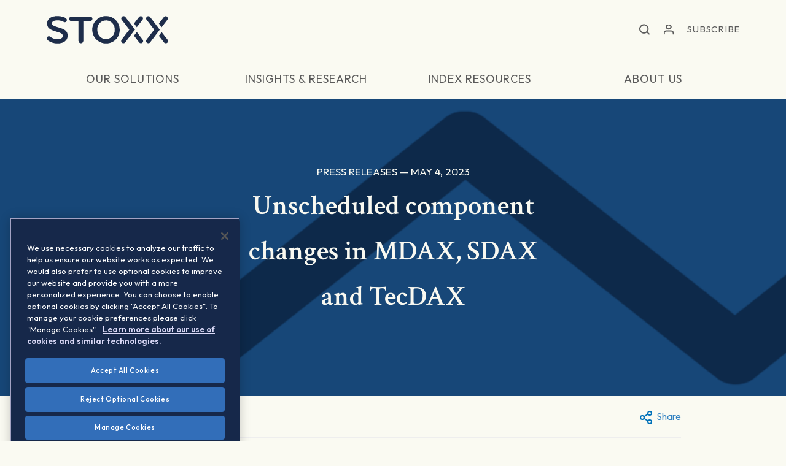

--- FILE ---
content_type: text/html; charset=UTF-8
request_url: https://stoxx.com/unscheduled-component-changes-in-mdax-sdax-and-tecdax/
body_size: 17331
content:
    
<!doctype html>
    <html lang="en-US">
<head>

    
    <meta name="google-site-verification" content="3MGJsBTfXYF0mcH8eYCKd-dbEKLzdUH4L6yeAd7boQU" />
<!--    <meta name="google-site-verification" content="3MGJsBTfXYF0mcH8eYCKd-dbEKLzdUH4L6yeAd7boQU" />-->

    
                <!-- Google Tag Manager -->
    <script nonce="bf95905ec1">(function(w,d,s,l,i){w[l]=w[l]||[];w[l].push({'gtm.start':
    new Date().getTime(),event:'gtm.js'});var f=d.getElementsByTagName(s)[0],
    j=d.createElement(s),dl=l!='dataLayer'?'&l='+l:'';j.async=true;j.src=
    'https://www.googletagmanager.com/gtm.js?id='+i+dl;var n=d.querySelector('[nonce]');
    n&&j.setAttribute('nonce',n.nonce||n.getAttribute('nonce'));f.parentNode.insertBefore(j,f);
    })(window,document,'script','dataLayer','GTM-52VPLZ8');</script>
    <!-- End Google Tag Manager -->
        
    <meta charset="UTF-8">
    <meta name="viewport" content="width=device-width, initial-scale=1, user-scalable=no">
    <link rel="profile" href="https://gmpg.org/xfn/11">

    <link rel="apple-touch-icon" sizes="180x180" href="/wp-content/themes/qontigo/assets/images/favicon/apple-touch-icon.png">
    <link rel="icon" type="image/png" sizes="32x32" href="/wp-content/themes/qontigo/assets/images/favicon/favicon-32x32.png">
    <link rel="icon" type="image/png" sizes="16x16" href="/wp-content/themes/qontigo/assets/images/favicon/favicon-16x16.png">
    <link rel="manifest" href="/wp-content/themes/qontigo/assets/images/favicon/site.webmanifest">
    <link rel="mask-icon" href="/wp-content/themes/qontigo/assets/images/favicon/safari-pinned-tab.svg" color="#5bbad5">
    <meta name="msapplication-TileColor" content="#da532c">
    <meta name="theme-color" content="#ffffff">

    <meta name='robots' content='index, follow, max-image-preview:large, max-snippet:-1, max-video-preview:-1' />
	<style>img:is([sizes="auto" i], [sizes^="auto," i]) { contain-intrinsic-size: 3000px 1500px }</style>
	
	<!-- This site is optimized with the Yoast SEO plugin v26.3 - https://yoast.com/wordpress/plugins/seo/ -->
	<title>Unscheduled component changes in MDAX, SDAX and TecDAX | Press releases | STOXX</title>
	<meta name="description" content="Benchmarks | (Zug, 4 May 2023) - Qontigo’s global index provider STOXX Ltd. has announced unscheduled component changes in the MDAX, SDAX and TecDAX indices." />
	<link rel="canonical" href="https://stoxx.com/unscheduled-component-changes-in-mdax-sdax-and-tecdax/" />
	<meta property="og:locale" content="en_US" />
	<meta property="og:type" content="article" />
	<meta property="og:title" content="Unscheduled component changes in MDAX, SDAX and TecDAX | STOXX" />
	<meta property="og:description" content="Benchmarks | (Zug, 4 May 2023) - Qontigo’s global index provider STOXX Ltd. has announced unscheduled component changes in the MDAX, SDAX and TecDAX indices." />
	<meta property="og:url" content="https://stoxx.com/unscheduled-component-changes-in-mdax-sdax-and-tecdax/" />
	<meta property="og:site_name" content="STOXX" />
	<meta property="article:published_time" content="2023-05-04T20:34:37+00:00" />
	<meta property="article:modified_time" content="2025-12-10T16:22:06+00:00" />
	<meta property="og:image" content="https://stoxx.com/wp-content/uploads/2024/07/STOXX_Profile-photo-1.png" />
	<meta property="og:image:width" content="400" />
	<meta property="og:image:height" content="400" />
	<meta property="og:image:type" content="image/png" />
	<meta name="author" content="Qontigo" />
	<meta name="twitter:card" content="summary_large_image" />
	<meta name="twitter:label1" content="Written by" />
	<meta name="twitter:data1" content="Qontigo" />
	<meta name="twitter:label2" content="Est. reading time" />
	<meta name="twitter:data2" content="2 minutes" />
	<script type="application/ld+json" class="yoast-schema-graph">{"@context":"https://schema.org","@graph":[{"@type":"Article","@id":"https://stoxx.com/unscheduled-component-changes-in-mdax-sdax-and-tecdax/#article","isPartOf":{"@id":"https://stoxx.com/unscheduled-component-changes-in-mdax-sdax-and-tecdax/"},"author":[{"@id":"https://stoxx.com/#/schema/person/057838a27e107176b1f5a4efa74b669b"}],"headline":"Unscheduled component changes in MDAX, SDAX and TecDAX","datePublished":"2023-05-04T20:34:37+00:00","dateModified":"2025-12-10T16:22:06+00:00","mainEntityOfPage":{"@id":"https://stoxx.com/unscheduled-component-changes-in-mdax-sdax-and-tecdax/"},"wordCount":105,"publisher":{"@id":"https://stoxx.com/#organization"},"keywords":["Index"],"articleSection":["Benchmarks","Index / ETFs"],"inLanguage":"en-US"},{"@type":"WebPage","@id":"https://stoxx.com/unscheduled-component-changes-in-mdax-sdax-and-tecdax/","url":"https://stoxx.com/unscheduled-component-changes-in-mdax-sdax-and-tecdax/","name":"Unscheduled component changes in MDAX, SDAX and TecDAX | STOXX","isPartOf":{"@id":"https://stoxx.com/#website"},"datePublished":"2023-05-04T20:34:37+00:00","dateModified":"2025-12-10T16:22:06+00:00","description":"Benchmarks | (Zug, 4 May 2023) - Qontigo’s global index provider STOXX Ltd. has announced unscheduled component changes in the MDAX, SDAX and TecDAX indices.","breadcrumb":{"@id":"https://stoxx.com/unscheduled-component-changes-in-mdax-sdax-and-tecdax/#breadcrumb"},"inLanguage":"en-US","potentialAction":[{"@type":"ReadAction","target":["https://stoxx.com/unscheduled-component-changes-in-mdax-sdax-and-tecdax/"]}]},{"@type":"BreadcrumbList","@id":"https://stoxx.com/unscheduled-component-changes-in-mdax-sdax-and-tecdax/#breadcrumb","itemListElement":[{"@type":"ListItem","position":1,"name":"News &amp; research","item":"https://stoxx.com/news-research/"},{"@type":"ListItem","position":2,"name":"Unscheduled component changes in MDAX, SDAX and TecDAX"}]},{"@type":"WebSite","@id":"https://stoxx.com/#website","url":"https://stoxx.com/","name":"STOXX","description":"","publisher":{"@id":"https://stoxx.com/#organization"},"potentialAction":[{"@type":"SearchAction","target":{"@type":"EntryPoint","urlTemplate":"https://stoxx.com/?s={search_term_string}"},"query-input":{"@type":"PropertyValueSpecification","valueRequired":true,"valueName":"search_term_string"}}],"inLanguage":"en-US"},{"@type":"Organization","@id":"https://stoxx.com/#organization","name":"STOXX Ltd.","alternateName":"STOXX","url":"https://stoxx.com/","logo":{"@type":"ImageObject","inLanguage":"en-US","@id":"https://stoxx.com/#/schema/logo/image/","url":"https://stoxx.com/wp-content/uploads/2024/07/cropped-STOXX_Profile-photo-1.png","contentUrl":"https://stoxx.com/wp-content/uploads/2024/07/cropped-STOXX_Profile-photo-1.png","width":512,"height":512,"caption":"STOXX Ltd."},"image":{"@id":"https://stoxx.com/#/schema/logo/image/"},"sameAs":["https://www.linkedin.com/company/stoxx/"]},{"@type":"Person","@id":"https://stoxx.com/#/schema/person/057838a27e107176b1f5a4efa74b669b","name":"Qontigo","image":{"@type":"ImageObject","inLanguage":"en-US","@id":"https://stoxx.com/#/schema/person/image/504f9ef7ee8c53865bbdb265e2bb8b27","url":"https://secure.gravatar.com/avatar/bd1572d51122d3a18c8e674039f1c87dd6541683e1cef5727ae577de14f910c5?s=96&d=mm&r=g","contentUrl":"https://secure.gravatar.com/avatar/bd1572d51122d3a18c8e674039f1c87dd6541683e1cef5727ae577de14f910c5?s=96&d=mm&r=g","caption":"Qontigo"}}]}</script>
	<!-- / Yoast SEO plugin. -->


<link rel='dns-prefetch' href='//js.hs-scripts.com' />
<link rel="alternate" type="application/rss+xml" title="STOXX &raquo; Feed" href="https://stoxx.com/feed/" />
<link rel="alternate" type="application/rss+xml" title="STOXX &raquo; Comments Feed" href="https://stoxx.com/comments/feed/" />
		<!-- This site uses the Google Analytics by MonsterInsights plugin v9.9.0 - Using Analytics tracking - https://www.monsterinsights.com/ -->
		<!-- Note: MonsterInsights is not currently configured on this site. The site owner needs to authenticate with Google Analytics in the MonsterInsights settings panel. -->
					<!-- No tracking code set -->
				<!-- / Google Analytics by MonsterInsights -->
		<link rel='stylesheet' id='wp-quicklatex-format-css' href='https://stoxx.com/wp-content/plugins/wp-quicklatex/css/quicklatex-format.css?ver=2466a4ff9ade33c618e45a09fb24b41e' type='text/css' media='all' />
<link rel='stylesheet' id='wp-block-library-css' href='https://stoxx.com/wp-includes/css/dist/block-library/style.min.css?ver=2466a4ff9ade33c618e45a09fb24b41e' type='text/css' media='all' />
<style id='wp-block-library-theme-inline-css' type='text/css'>
.wp-block-audio :where(figcaption){color:#555;font-size:13px;text-align:center}.is-dark-theme .wp-block-audio :where(figcaption){color:#ffffffa6}.wp-block-audio{margin:0 0 1em}.wp-block-code{border:1px solid #ccc;border-radius:4px;font-family:Menlo,Consolas,monaco,monospace;padding:.8em 1em}.wp-block-embed :where(figcaption){color:#555;font-size:13px;text-align:center}.is-dark-theme .wp-block-embed :where(figcaption){color:#ffffffa6}.wp-block-embed{margin:0 0 1em}.blocks-gallery-caption{color:#555;font-size:13px;text-align:center}.is-dark-theme .blocks-gallery-caption{color:#ffffffa6}:root :where(.wp-block-image figcaption){color:#555;font-size:13px;text-align:center}.is-dark-theme :root :where(.wp-block-image figcaption){color:#ffffffa6}.wp-block-image{margin:0 0 1em}.wp-block-pullquote{border-bottom:4px solid;border-top:4px solid;color:currentColor;margin-bottom:1.75em}.wp-block-pullquote cite,.wp-block-pullquote footer,.wp-block-pullquote__citation{color:currentColor;font-size:.8125em;font-style:normal;text-transform:uppercase}.wp-block-quote{border-left:.25em solid;margin:0 0 1.75em;padding-left:1em}.wp-block-quote cite,.wp-block-quote footer{color:currentColor;font-size:.8125em;font-style:normal;position:relative}.wp-block-quote:where(.has-text-align-right){border-left:none;border-right:.25em solid;padding-left:0;padding-right:1em}.wp-block-quote:where(.has-text-align-center){border:none;padding-left:0}.wp-block-quote.is-large,.wp-block-quote.is-style-large,.wp-block-quote:where(.is-style-plain){border:none}.wp-block-search .wp-block-search__label{font-weight:700}.wp-block-search__button{border:1px solid #ccc;padding:.375em .625em}:where(.wp-block-group.has-background){padding:1.25em 2.375em}.wp-block-separator.has-css-opacity{opacity:.4}.wp-block-separator{border:none;border-bottom:2px solid;margin-left:auto;margin-right:auto}.wp-block-separator.has-alpha-channel-opacity{opacity:1}.wp-block-separator:not(.is-style-wide):not(.is-style-dots){width:100px}.wp-block-separator.has-background:not(.is-style-dots){border-bottom:none;height:1px}.wp-block-separator.has-background:not(.is-style-wide):not(.is-style-dots){height:2px}.wp-block-table{margin:0 0 1em}.wp-block-table td,.wp-block-table th{word-break:normal}.wp-block-table :where(figcaption){color:#555;font-size:13px;text-align:center}.is-dark-theme .wp-block-table :where(figcaption){color:#ffffffa6}.wp-block-video :where(figcaption){color:#555;font-size:13px;text-align:center}.is-dark-theme .wp-block-video :where(figcaption){color:#ffffffa6}.wp-block-video{margin:0 0 1em}:root :where(.wp-block-template-part.has-background){margin-bottom:0;margin-top:0;padding:1.25em 2.375em}
</style>
<style id='classic-theme-styles-inline-css' type='text/css'>
/*! This file is auto-generated */
.wp-block-button__link{color:#fff;background-color:#32373c;border-radius:9999px;box-shadow:none;text-decoration:none;padding:calc(.667em + 2px) calc(1.333em + 2px);font-size:1.125em}.wp-block-file__button{background:#32373c;color:#fff;text-decoration:none}
</style>
<style id='co-authors-plus-coauthors-style-inline-css' type='text/css'>
.wp-block-co-authors-plus-coauthors.is-layout-flow [class*=wp-block-co-authors-plus]{display:inline}

</style>
<style id='co-authors-plus-avatar-style-inline-css' type='text/css'>
.wp-block-co-authors-plus-avatar :where(img){height:auto;max-width:100%;vertical-align:bottom}.wp-block-co-authors-plus-coauthors.is-layout-flow .wp-block-co-authors-plus-avatar :where(img){vertical-align:middle}.wp-block-co-authors-plus-avatar:is(.alignleft,.alignright){display:table}.wp-block-co-authors-plus-avatar.aligncenter{display:table;margin-inline:auto}

</style>
<style id='co-authors-plus-image-style-inline-css' type='text/css'>
.wp-block-co-authors-plus-image{margin-bottom:0}.wp-block-co-authors-plus-image :where(img){height:auto;max-width:100%;vertical-align:bottom}.wp-block-co-authors-plus-coauthors.is-layout-flow .wp-block-co-authors-plus-image :where(img){vertical-align:middle}.wp-block-co-authors-plus-image:is(.alignfull,.alignwide) :where(img){width:100%}.wp-block-co-authors-plus-image:is(.alignleft,.alignright){display:table}.wp-block-co-authors-plus-image.aligncenter{display:table;margin-inline:auto}

</style>
<style id='global-styles-inline-css' type='text/css'>
:root{--wp--preset--aspect-ratio--square: 1;--wp--preset--aspect-ratio--4-3: 4/3;--wp--preset--aspect-ratio--3-4: 3/4;--wp--preset--aspect-ratio--3-2: 3/2;--wp--preset--aspect-ratio--2-3: 2/3;--wp--preset--aspect-ratio--16-9: 16/9;--wp--preset--aspect-ratio--9-16: 9/16;--wp--preset--color--black: #000000;--wp--preset--color--cyan-bluish-gray: #abb8c3;--wp--preset--color--white: #ffffff;--wp--preset--color--pale-pink: #f78da7;--wp--preset--color--vivid-red: #cf2e2e;--wp--preset--color--luminous-vivid-orange: #ff6900;--wp--preset--color--luminous-vivid-amber: #fcb900;--wp--preset--color--light-green-cyan: #7bdcb5;--wp--preset--color--vivid-green-cyan: #00d084;--wp--preset--color--pale-cyan-blue: #8ed1fc;--wp--preset--color--vivid-cyan-blue: #0693e3;--wp--preset--color--vivid-purple: #9b51e0;--wp--preset--color--ocean: #0D294A;--wp--preset--color--sea: #174778;--wp--preset--color--sky: #3382C2;--wp--preset--color--foam: #9ED4FA;--wp--preset--color--cloud: #C8E6FA;--wp--preset--color--forest: #305531;--wp--preset--color--leaf: #4F7D4F;--wp--preset--color--honey-dew: #9ED9AC;--wp--preset--color--strong-gold: #6B5929;--wp--preset--color--gold: #AB944A;--wp--preset--color--light-gold: #EBD18F;--wp--preset--color--copper: #573D38;--wp--preset--color--bronze: #C28F70;--wp--preset--color--light-bronze: #E9C7BC;--wp--preset--color--rose-gold: #D9BAAB;--wp--preset--color--light-rose-gold: #F7E3DE;--wp--preset--color--grey: #404547;--wp--preset--color--platinum: #9CABB0;--wp--preset--color--silver: #CFDEE3;--wp--preset--color--europium: #D0D1BA;--wp--preset--color--ivory: #FAFAF2;--wp--preset--color--grey-med: #A7A7A7;--wp--preset--color--grey-light-one: #c8c8c8;--wp--preset--color--grey-light-two: #d8d8d8;--wp--preset--color--blue: #0071B9;--wp--preset--color--green: #80C242;--wp--preset--color--light-blue: #00AEEF;--wp--preset--color--orange: #F99E00;--wp--preset--gradient--vivid-cyan-blue-to-vivid-purple: linear-gradient(135deg,rgba(6,147,227,1) 0%,rgb(155,81,224) 100%);--wp--preset--gradient--light-green-cyan-to-vivid-green-cyan: linear-gradient(135deg,rgb(122,220,180) 0%,rgb(0,208,130) 100%);--wp--preset--gradient--luminous-vivid-amber-to-luminous-vivid-orange: linear-gradient(135deg,rgba(252,185,0,1) 0%,rgba(255,105,0,1) 100%);--wp--preset--gradient--luminous-vivid-orange-to-vivid-red: linear-gradient(135deg,rgba(255,105,0,1) 0%,rgb(207,46,46) 100%);--wp--preset--gradient--very-light-gray-to-cyan-bluish-gray: linear-gradient(135deg,rgb(238,238,238) 0%,rgb(169,184,195) 100%);--wp--preset--gradient--cool-to-warm-spectrum: linear-gradient(135deg,rgb(74,234,220) 0%,rgb(151,120,209) 20%,rgb(207,42,186) 40%,rgb(238,44,130) 60%,rgb(251,105,98) 80%,rgb(254,248,76) 100%);--wp--preset--gradient--blush-light-purple: linear-gradient(135deg,rgb(255,206,236) 0%,rgb(152,150,240) 100%);--wp--preset--gradient--blush-bordeaux: linear-gradient(135deg,rgb(254,205,165) 0%,rgb(254,45,45) 50%,rgb(107,0,62) 100%);--wp--preset--gradient--luminous-dusk: linear-gradient(135deg,rgb(255,203,112) 0%,rgb(199,81,192) 50%,rgb(65,88,208) 100%);--wp--preset--gradient--pale-ocean: linear-gradient(135deg,rgb(255,245,203) 0%,rgb(182,227,212) 50%,rgb(51,167,181) 100%);--wp--preset--gradient--electric-grass: linear-gradient(135deg,rgb(202,248,128) 0%,rgb(113,206,126) 100%);--wp--preset--gradient--midnight: linear-gradient(135deg,rgb(2,3,129) 0%,rgb(40,116,252) 100%);--wp--preset--font-size--small: 13px;--wp--preset--font-size--medium: 20px;--wp--preset--font-size--large: 36px;--wp--preset--font-size--x-large: 42px;--wp--preset--spacing--20: 0.44rem;--wp--preset--spacing--30: 0.67rem;--wp--preset--spacing--40: 1rem;--wp--preset--spacing--50: 1.5rem;--wp--preset--spacing--60: 2.25rem;--wp--preset--spacing--70: 3.38rem;--wp--preset--spacing--80: 5.06rem;--wp--preset--shadow--natural: 6px 6px 9px rgba(0, 0, 0, 0.2);--wp--preset--shadow--deep: 12px 12px 50px rgba(0, 0, 0, 0.4);--wp--preset--shadow--sharp: 6px 6px 0px rgba(0, 0, 0, 0.2);--wp--preset--shadow--outlined: 6px 6px 0px -3px rgba(255, 255, 255, 1), 6px 6px rgba(0, 0, 0, 1);--wp--preset--shadow--crisp: 6px 6px 0px rgba(0, 0, 0, 1);}:where(.is-layout-flex){gap: 0.5em;}:where(.is-layout-grid){gap: 0.5em;}body .is-layout-flex{display: flex;}.is-layout-flex{flex-wrap: wrap;align-items: center;}.is-layout-flex > :is(*, div){margin: 0;}body .is-layout-grid{display: grid;}.is-layout-grid > :is(*, div){margin: 0;}:where(.wp-block-columns.is-layout-flex){gap: 2em;}:where(.wp-block-columns.is-layout-grid){gap: 2em;}:where(.wp-block-post-template.is-layout-flex){gap: 1.25em;}:where(.wp-block-post-template.is-layout-grid){gap: 1.25em;}.has-black-color{color: var(--wp--preset--color--black) !important;}.has-cyan-bluish-gray-color{color: var(--wp--preset--color--cyan-bluish-gray) !important;}.has-white-color{color: var(--wp--preset--color--white) !important;}.has-pale-pink-color{color: var(--wp--preset--color--pale-pink) !important;}.has-vivid-red-color{color: var(--wp--preset--color--vivid-red) !important;}.has-luminous-vivid-orange-color{color: var(--wp--preset--color--luminous-vivid-orange) !important;}.has-luminous-vivid-amber-color{color: var(--wp--preset--color--luminous-vivid-amber) !important;}.has-light-green-cyan-color{color: var(--wp--preset--color--light-green-cyan) !important;}.has-vivid-green-cyan-color{color: var(--wp--preset--color--vivid-green-cyan) !important;}.has-pale-cyan-blue-color{color: var(--wp--preset--color--pale-cyan-blue) !important;}.has-vivid-cyan-blue-color{color: var(--wp--preset--color--vivid-cyan-blue) !important;}.has-vivid-purple-color{color: var(--wp--preset--color--vivid-purple) !important;}.has-black-background-color{background-color: var(--wp--preset--color--black) !important;}.has-cyan-bluish-gray-background-color{background-color: var(--wp--preset--color--cyan-bluish-gray) !important;}.has-white-background-color{background-color: var(--wp--preset--color--white) !important;}.has-pale-pink-background-color{background-color: var(--wp--preset--color--pale-pink) !important;}.has-vivid-red-background-color{background-color: var(--wp--preset--color--vivid-red) !important;}.has-luminous-vivid-orange-background-color{background-color: var(--wp--preset--color--luminous-vivid-orange) !important;}.has-luminous-vivid-amber-background-color{background-color: var(--wp--preset--color--luminous-vivid-amber) !important;}.has-light-green-cyan-background-color{background-color: var(--wp--preset--color--light-green-cyan) !important;}.has-vivid-green-cyan-background-color{background-color: var(--wp--preset--color--vivid-green-cyan) !important;}.has-pale-cyan-blue-background-color{background-color: var(--wp--preset--color--pale-cyan-blue) !important;}.has-vivid-cyan-blue-background-color{background-color: var(--wp--preset--color--vivid-cyan-blue) !important;}.has-vivid-purple-background-color{background-color: var(--wp--preset--color--vivid-purple) !important;}.has-black-border-color{border-color: var(--wp--preset--color--black) !important;}.has-cyan-bluish-gray-border-color{border-color: var(--wp--preset--color--cyan-bluish-gray) !important;}.has-white-border-color{border-color: var(--wp--preset--color--white) !important;}.has-pale-pink-border-color{border-color: var(--wp--preset--color--pale-pink) !important;}.has-vivid-red-border-color{border-color: var(--wp--preset--color--vivid-red) !important;}.has-luminous-vivid-orange-border-color{border-color: var(--wp--preset--color--luminous-vivid-orange) !important;}.has-luminous-vivid-amber-border-color{border-color: var(--wp--preset--color--luminous-vivid-amber) !important;}.has-light-green-cyan-border-color{border-color: var(--wp--preset--color--light-green-cyan) !important;}.has-vivid-green-cyan-border-color{border-color: var(--wp--preset--color--vivid-green-cyan) !important;}.has-pale-cyan-blue-border-color{border-color: var(--wp--preset--color--pale-cyan-blue) !important;}.has-vivid-cyan-blue-border-color{border-color: var(--wp--preset--color--vivid-cyan-blue) !important;}.has-vivid-purple-border-color{border-color: var(--wp--preset--color--vivid-purple) !important;}.has-vivid-cyan-blue-to-vivid-purple-gradient-background{background: var(--wp--preset--gradient--vivid-cyan-blue-to-vivid-purple) !important;}.has-light-green-cyan-to-vivid-green-cyan-gradient-background{background: var(--wp--preset--gradient--light-green-cyan-to-vivid-green-cyan) !important;}.has-luminous-vivid-amber-to-luminous-vivid-orange-gradient-background{background: var(--wp--preset--gradient--luminous-vivid-amber-to-luminous-vivid-orange) !important;}.has-luminous-vivid-orange-to-vivid-red-gradient-background{background: var(--wp--preset--gradient--luminous-vivid-orange-to-vivid-red) !important;}.has-very-light-gray-to-cyan-bluish-gray-gradient-background{background: var(--wp--preset--gradient--very-light-gray-to-cyan-bluish-gray) !important;}.has-cool-to-warm-spectrum-gradient-background{background: var(--wp--preset--gradient--cool-to-warm-spectrum) !important;}.has-blush-light-purple-gradient-background{background: var(--wp--preset--gradient--blush-light-purple) !important;}.has-blush-bordeaux-gradient-background{background: var(--wp--preset--gradient--blush-bordeaux) !important;}.has-luminous-dusk-gradient-background{background: var(--wp--preset--gradient--luminous-dusk) !important;}.has-pale-ocean-gradient-background{background: var(--wp--preset--gradient--pale-ocean) !important;}.has-electric-grass-gradient-background{background: var(--wp--preset--gradient--electric-grass) !important;}.has-midnight-gradient-background{background: var(--wp--preset--gradient--midnight) !important;}.has-small-font-size{font-size: var(--wp--preset--font-size--small) !important;}.has-medium-font-size{font-size: var(--wp--preset--font-size--medium) !important;}.has-large-font-size{font-size: var(--wp--preset--font-size--large) !important;}.has-x-large-font-size{font-size: var(--wp--preset--font-size--x-large) !important;}
:where(.wp-block-post-template.is-layout-flex){gap: 1.25em;}:where(.wp-block-post-template.is-layout-grid){gap: 1.25em;}
:where(.wp-block-columns.is-layout-flex){gap: 2em;}:where(.wp-block-columns.is-layout-grid){gap: 2em;}
:root :where(.wp-block-pullquote){font-size: 1.5em;line-height: 1.6;}
</style>
<link rel='stylesheet' id='site-styles-css' href='https://stoxx.com/wp-content/themes/qontigo/assets/css/app.css?id=9825443d28d1c167b573' type='text/css' media='all' />
<script data-ot-ignore type="text/javascript" src="https://stoxx.com/wp-includes/js/jquery/jquery.min.js?ver=3.7.1" id="jquery-core-js"></script>
<script data-ot-ignore type="text/javascript" src="https://stoxx.com/wp-includes/js/jquery/jquery-migrate.min.js?ver=3.4.1" id="jquery-migrate-js"></script>
<script type="text/javascript" src="https://stoxx.com/wp-content/plugins/wp-quicklatex/js/wp-quicklatex-frontend.js?ver=1.0" id="wp-quicklatex-frontend-js"></script>
<link rel="https://api.w.org/" href="https://stoxx.com/wp-json/" /><link rel="alternate" title="JSON" type="application/json" href="https://stoxx.com/wp-json/wp/v2/posts/61217" /><link rel="EditURI" type="application/rsd+xml" title="RSD" href="https://stoxx.com/xmlrpc.php?rsd" />
<link rel='shortlink' href='https://stoxx.com/?p=61217' />
<link rel="alternate" title="oEmbed (JSON)" type="application/json+oembed" href="https://stoxx.com/wp-json/oembed/1.0/embed?url=https%3A%2F%2Fstoxx.com%2Funscheduled-component-changes-in-mdax-sdax-and-tecdax%2F" />
<link rel="alternate" title="oEmbed (XML)" type="text/xml+oembed" href="https://stoxx.com/wp-json/oembed/1.0/embed?url=https%3A%2F%2Fstoxx.com%2Funscheduled-component-changes-in-mdax-sdax-and-tecdax%2F&#038;format=xml" />
			<!-- DO NOT COPY THIS SNIPPET! Start of Page Analytics Tracking for HubSpot WordPress plugin v11.3.21-->
			<script class="hsq-set-content-id" data-content-id="blog-post">
				var _hsq = _hsq || [];
				_hsq.push(["setContentType", "blog-post"]);
			</script>
			<!-- DO NOT COPY THIS SNIPPET! End of Page Analytics Tracking for HubSpot WordPress plugin -->
			<link rel="icon" href="https://stoxx.com/wp-content/uploads/2024/07/cropped-STOXX_Profile-photo-3-32x32.png" sizes="32x32" />
<link rel="icon" href="https://stoxx.com/wp-content/uploads/2024/07/cropped-STOXX_Profile-photo-3-192x192.png" sizes="192x192" />
<link rel="apple-touch-icon" href="https://stoxx.com/wp-content/uploads/2024/07/cropped-STOXX_Profile-photo-3-180x180.png" />
<meta name="msapplication-TileImage" content="https://stoxx.com/wp-content/uploads/2024/07/cropped-STOXX_Profile-photo-3-270x270.png" />
    <script nonce="bf95905ec1" data-ot-ignore>var $ = jQuery.noConflict();</script>

    <script nonce="bf95905ec1" data-ot-ignore>window.should_have_menu_border = true;</script>

    <script nonce="bf95905ec1" data-ot-ignore>window.hubspot_forms = [];</script>

    
        
                            <link rel="alternate" hreflang="de" href="https://stoxx.com/auserplanmasige-wechsel-in-mdax-sdax-und-tecdax/" />
            
            <link rel="alternate" hreflang="x-default" href="https://stoxx.com/unscheduled-component-changes-in-mdax-sdax-and-tecdax/" />

        
    
    
            <!-- Global include of hubspot forms -->
        <!--[if lte IE 8]>
        <script nonce="bf95905ec1" data-ot-ignore charset="utf-8" type="text/javascript" src="//js.hsforms.net/forms/v2-legacy.js"></script>
        <![endif]-->
        <script nonce="bf95905ec1" data-ot-ignore charset="utf-8" type="text/javascript" src="//js.hsforms.net/forms/v2.js"></script>
        <script nonce="bf95905ec1" data-ot-ignore>
            window.hubspot_portal_id = "7410118";
        </script>
    
<!--    <link rel="stylesheet" href="https://code.highcharts.com/css/highcharts.css">-->

</head>


<body id="" class="wp-singular post-template-default single single-post postid-61217 single-format-standard wp-embed-responsive wp-theme-qontigo">

                <!-- Google Tag Manager (noscript) -->
    <noscript><iframe src="https://www.googletagmanager.com/ns.html?id=GTM-52VPLZ8" height="0" width="0" style="display:none;visibility:hidden"></iframe></noscript>
    <!-- End Google Tag Manager (noscript) -->
        
    <a href="#site-main" class="sr-only sr-only-focusable">Skip to main content</a>

            
<!--Site Header-->
<header class="site-header" role="header" id="siteHeader">

    
    <!--Primary Navbar-->
    <div class="primary-navbar">

        <div class="site-brand">
                            <a href="https://stoxx.com/" class="site-logo" aria-label="STOXX"></a>
<!--                <span class="logo-subs" aria-label="Qontigo companies"></span>-->
                    </div>

        <ul class="primary-nav">

            <li class="nav-item is-search">
                <button role="button" class="search-toggle is-active" id="navbarSearchToggle" aria-label="Open search form"></button>
                <form action="/" class="navbar-search is-desktop" id="navbarSearchDesktop" method="get" role="search">
                    <input type="search" class="form-control" name="s" aria-label="Search" tabindex="-1" autocomplete="off">
                    <div class="search-options">
                        <ul>
                            <li><a data-search="index">Looking for an index?</a></li>
                            <li><a data-search="site">Looking for other information?</a></li>
                        </ul>
                    </div>
                </form>
            </li>

            <!--<li class="nav-item is-translation dropdown align-right language-dropdown">
                <a href="#" class="nav-link dropdown-toggle" role="button" id="dropdownLanguage" data-display="static" data-toggle="dropdown" aria-haspopup="true" aria-expanded="false" aria-label="Translation"><span role="presentation"></span></a>
                <div class="dropdown-menu align-right" aria-labelledby="dropdownLanguage">
                    <div class="dropdown-section">
                        <strong class="dropdown-title">Select Your Language</strong>

                        
                        
                        <ul class="account-submenu">

                                                            <li class="english-link"><a href="">English</a></li>
                            
                                                                                                <li><a href="" class=""></a></li>
                                                            
                        </ul>
                    </div>
                </div>
            </li>-->

            <li class="nav-item is-account dropdown align-right">
                <a href="#" class="nav-link dropdown-toggle" role="button" id="dropdownAccount" data-display="static" data-toggle="dropdown" aria-haspopup="true" aria-expanded="false" aria-label="Account"><span role="presentation"></span></a>
                <div class="dropdown-menu align-right" aria-labelledby="dropdownAccount">
                    <div class="dropdown-section">
                        <strong class="dropdown-title">
                            Select Your Account
                        </strong>
                        <ul class="account-submenu">
                            
                                                                                                <li><a href="https://www.stoxx.com/login">STOXX</a></li>
                                                                                    </ul>
                    </div>
                </div>
            </li>

                            <li class="nav-item is-simple-button">
                                            <a href="#subscribe" class="nav-link main-cta">Subscribe</a>
                                    </li>
            
            <li class="is-toggle">
                <button type="button" class="navbar-toggle collapsed" data-target="#primaryNav" data-toggle="collapse" aria-controls="primaryNavigation" aria-expanded="false" aria-label="Toggle navigation">
                    <span class="toggler-icons" role="presentation"></span>
                </button>
            </li>

        </ul>
    </div>

    <!--Secondary Navbar-->
    <nav class="secondary-navbar">
        <div class="collapse-navbar collapse" id="primaryNav">

            <!--Close Button-->
            <button role="button" class="close-btn" id="navbarClose" aria-label="Close menu"></button>

            <!--Mobile Search Form-->
            <form action="/" class="navbar-search is-mobile" id="navbarSearchMobile" method="get" role="search">
                <input type="hidden" name="s" value="searching">
                <input type="search" class="form-control" name="s" aria-label="Search" autocomplete="off">
            </form>

            
                
                <ul class="secondary-nav">

                    
                        
                        
                            <li class="nav-item dropdown complex-dropdown ">

                                                                    <a href="#" class="nav-link dropdown-toggle" id="dropdownour-solutions" role="button" data-display="static" data-toggle="dropdown" aria-expanded="false" aria-haspopup="true">
                                        <span>Our Solutions</span>
                                    </a>
                                
                                <div class="dropdown-menu dropdown-menu-full" aria-labelledby="dropdownour-solutions">

                                    <!--Dropdown Body-->
                                    <div class="dropdown-body">

                                        <!--Back Button-->
                                        <button role="button" class="btn btn-link-arrow arrow-prev arrow-blue js-back-btn">Back</button>

                                                                                    <!---->
<!--                                            <pre>-->
<!--                                                --><!--                                            </pre>-->

                                            <!--Dropdown Section-->
                                            <div class="dropdown-section">
                                                <strong class="dropdown-title">Index</strong>

                                                <ul class="dropdown-list">

                                                    
                                                        
                                                            <li class="list-item">
                                                                <a href="#" class="list-link list-toggle">Featured indices</a>

                                                                <ul class="dropdown-submenu">
                                                                                                                                            <li>
                                                                                                                                                            <a target="" href="/index/DE0008469008/">DAX</a>
                                                                                                                                                    </li>
                                                                                                                                            <li>
                                                                                                                                                            <a target="" href="/index/sx5e/">EURO STOXX 50</a>
                                                                                                                                                    </li>
                                                                                                                                            <li>
                                                                                                                                                            <a target="" href="/index/sxxgr/">STOXX Europe 600</a>
                                                                                                                                                    </li>
                                                                                                                                            <li>
                                                                                                                                                            <a target="" href="https://stoxx.com/solutions/stoxx-world-equity-indices/">STOXX World Equity indices</a>
                                                                                                                                                    </li>
                                                                                                                                            <li>
                                                                                                                                                            <a target="" href="/products/stoxx-equity-factor-indices/">Equity Factor indices</a>
                                                                                                                                                    </li>
                                                                                                                                            <li>
                                                                                                                                                            <a target="" href="https://stoxx.com/sustainability-indices-overview/climate-indices/iss-stoxx-net-zero-transition-indices/">ISS STOXX Net Zero Transition indices</a>
                                                                                                                                                    </li>
                                                                                                                                            <li>
                                                                                                                                                            <a target="" href="https://stoxx.com/artificial-intelligence-indices/">Artificial Intelligence indices</a>
                                                                                                                                                    </li>
                                                                                                                                            <li>
                                                                                                                                                            <a target="" href="https://stoxx.com/fixed-income-indices/stoxx-ice-fixed-income-sustainability-indices/">STOXX ICE Fixed Income Sustainability indices</a>
                                                                                                                                                    </li>
                                                                                                                                    </ul>
                                                            </li>

                                                        
                                                    
                                                        
                                                            <li class="list-item">
                                                                <a href="#" class="list-link list-toggle">Equity indices</a>

                                                                <ul class="dropdown-submenu">
                                                                                                                                            <li>
                                                                                                                                                            <a target="" href="/solutions/equity-indices/">Equity indices overview</a>
                                                                                                                                                    </li>
                                                                                                                                            <li>
                                                                                                                                                            <a target="" href="/solutions/benchmark-indices/">Benchmark indices</a>
                                                                                                                                                    </li>
                                                                                                                                            <li>
                                                                                                                                                            <a target="" href="/solutions/blue-chip-indices/">Blue-chip indices</a>
                                                                                                                                                    </li>
                                                                                                                                            <li>
                                                                                                                                                            <a target="" href="https://stoxx.com/equity-indices/european-equity-indices/">European equity indices</a>
                                                                                                                                                    </li>
                                                                                                                                            <li>
                                                                                                                                                            <a target="" href="/solutions/global-and-regional-indices/">Global & regional indices</a>
                                                                                                                                                    </li>
                                                                                                                                            <li>
                                                                                                                                                            <a target="" href="/solutions/sector-indices/">Sector indices</a>
                                                                                                                                                    </li>
                                                                                                                                            <li>
                                                                                                                                                            <a target="" href="/solutions/size-indices/">Size indices</a>
                                                                                                                                                    </li>
                                                                                                                                            <li>
                                                                                                                                                            <a target="" href="/solutions/strategy-indices/">Strategy indices</a>
                                                                                                                                                    </li>
                                                                                                                                    </ul>
                                                            </li>

                                                        
                                                    
                                                        
                                                            <li class="list-item">
                                                                <a href="#" class="list-link list-toggle">Thematic indices</a>

                                                                <ul class="dropdown-submenu">
                                                                                                                                            <li>
                                                                                                                                                            <a target="" href="/solutions/thematic-indices/">Thematic indices overview</a>
                                                                                                                                                    </li>
                                                                                                                                            <li>
                                                                                                                                                            <a target="" href="https://stoxx.com/thematic-indices/revenue-based-thematic-indices/">Revenue-based thematic indices</a>
                                                                                                                                                    </li>
                                                                                                                                            <li>
                                                                                                                                                            <a target="" href="https://stoxx.com/thematic-indices/metals-indices/">Transition metals indices</a>
                                                                                                                                                    </li>
                                                                                                                                            <li>
                                                                                                                                                            <a target="" href="https://stoxx.com/thematic-indices/patent-based-thematic-indices/">Patent-based thematic indices</a>
                                                                                                                                                    </li>
                                                                                                                                    </ul>
                                                            </li>

                                                        
                                                    
                                                        
                                                            <li class="list-item">
                                                                <a href="#" class="list-link list-toggle">Sustainability indices</a>

                                                                <ul class="dropdown-submenu">
                                                                                                                                            <li>
                                                                                                                                                            <a target="" href="/solutions/sustainability-indices-overview/">Sustainability indices overview</a>
                                                                                                                                                    </li>
                                                                                                                                            <li>
                                                                                                                                                            <a target="" href="/solutions/esg-indices/">ESG indices</a>
                                                                                                                                                    </li>
                                                                                                                                            <li>
                                                                                                                                                            <a target="" href="https://stoxx.com/sustainability-indices-overview/climate-indices/">Climate indices</a>
                                                                                                                                                    </li>
                                                                                                                                            <li>
                                                                                                                                                            <a target="" href="https://stoxx.com/solutions/biodiversity-indices/">ISS STOXX Biodiversity indices</a>
                                                                                                                                                    </li>
                                                                                                                                            <li>
                                                                                                                                                            <a target="" href="https://stoxx.com/fixed-income-indices/stoxx-ice-fixed-income-sustainability-indices/">STOXX ICE Fixed Income Sustainability indices</a>
                                                                                                                                                    </li>
                                                                                                                                    </ul>
                                                            </li>

                                                        
                                                    
                                                        
                                                            <li class="list-item">
                                                                <a href="#" class="list-link list-toggle">Factor-Based indices</a>

                                                                <ul class="dropdown-submenu">
                                                                                                                                            <li>
                                                                                                                                                            <a target="" href="https://stoxx.com/factor-indices-overview/">Factor-based indices overview</a>
                                                                                                                                                    </li>
                                                                                                                                            <li>
                                                                                                                                                            <a target="" href="https://stoxx.com/factor-and-esg-x-factor-indices/">Factor and ESG-X Factor indices</a>
                                                                                                                                                    </li>
                                                                                                                                            <li>
                                                                                                                                                            <a target="" href="https://stoxx.com/solutions/stoxx-equity-factor-indices/">Equity factor indices</a>
                                                                                                                                                    </li>
                                                                                                                                            <li>
                                                                                                                                                            <a target="" href="https://stoxx.com/industry-neutral-factor-indices/">Industry Neutral Factor indices</a>
                                                                                                                                                    </li>
                                                                                                                                            <li>
                                                                                                                                                            <a target="" href="https://stoxx.com/dividend-indices/">Dividend indices</a>
                                                                                                                                                    </li>
                                                                                                                                            <li>
                                                                                                                                                            <a target="" href="https://stoxx.com/minimum-variance-indices/">Minimum Variance indices</a>
                                                                                                                                                    </li>
                                                                                                                                    </ul>
                                                            </li>

                                                        
                                                    
                                                        
                                                            <li class="list-item">
                                                                <a target="" href="https://stoxx.com/vstoxx-and-volatility-strategy-indices/" class="list-link">Volatility indices</a>
                                                            </li>

                                                        
                                                    
                                                        
                                                            <li class="list-item">
                                                                <a href="#" class="list-link list-toggle">Fixed Income indices</a>

                                                                <ul class="dropdown-submenu">
                                                                                                                                            <li>
                                                                                                                                                            <a target="" href="https://stoxx.com/fixed-income-indices/">Fixed Income indices overview</a>
                                                                                                                                                    </li>
                                                                                                                                            <li>
                                                                                                                                                            <a target="" href="https://stoxx.com/fixed-income-indices/stoxx-ice-fixed-income-sustainability-indices/">STOXX ICE Fixed Income Sustainability indices</a>
                                                                                                                                                    </li>
                                                                                                                                            <li>
                                                                                                                                                            <a target="" href="https://stoxx.com/fixed-income-indices/eb-rexx-bond-indices/">eb.rexx Bond indices</a>
                                                                                                                                                    </li>
                                                                                                                                            <li>
                                                                                                                                                            <a target="" href="https://stoxx.com/fixed-income-indices/eurogov-bond-indices/">EUROGOV Bond indices</a>
                                                                                                                                                    </li>
                                                                                                                                    </ul>
                                                            </li>

                                                        
                                                    
                                                        
                                                            <li class="list-item">
                                                                <a target="" href="https://stoxx.com/digital-asset-indices/" class="list-link">Digital Asset indices</a>
                                                            </li>

                                                        
                                                    
                                                        
                                                            <li class="list-item">
                                                                <a target="" href="/solutions/asset-class-indices/" class="list-link">Other indices</a>
                                                            </li>

                                                        
                                                    
                                                        
                                                            <li class="list-item">
                                                                <a target="" href="/solutions/customized-indices/" class="list-link">Customized indices</a>
                                                            </li>

                                                        
                                                    
                                                        
                                                            <li class="list-item">
                                                                <a target="" href="/all-indices/" class="list-link">All indices</a>
                                                            </li>

                                                        
                                                    
                                                </ul>
                                            </div>
                                                                                    <!---->
<!--                                            <pre>-->
<!--                                                --><!--                                            </pre>-->

                                            <!--Dropdown Section-->
                                            <div class="dropdown-section">
                                                <strong class="dropdown-title">Client Segments</strong>

                                                <ul class="dropdown-list">

                                                    
                                                        
                                                            <li class="list-item">
                                                                <a target="" href="https://stoxx.com/segments/asset-managers/" class="list-link">Asset managers</a>
                                                            </li>

                                                        
                                                    
                                                        
                                                            <li class="list-item">
                                                                <a target="" href="https://stoxx.com/segments/asset-owners/" class="list-link">Asset owners</a>
                                                            </li>

                                                        
                                                    
                                                        
                                                            <li class="list-item">
                                                                <a target="" href="https://stoxx.com/segments/etf-issuers/" class="list-link">ETF issuers</a>
                                                            </li>

                                                        
                                                    
                                                        
                                                            <li class="list-item">
                                                                <a target="" href="https://stoxx.com/segments/sell-side/" class="list-link">Sell-side</a>
                                                            </li>

                                                        
                                                    
                                                </ul>
                                            </div>
                                        
                                    </div>

                                                                            <!--Dropdown Sidebar-->
                                        <div class="dropdown-sidebar">
                                            <a href="/buffer-strategies-for-downside-protection-a-short-and-long-term-perspective-wp/?utm_source=menu&utm_medium=link&utm_campaign=menu-teaser" class="card-image-bg card-hover">
                                                <div class="card-body text-center">

                                                                                                            <h2 class="micro-title color-white">WHITEPAPER</h2>
                                                    
                                                                                                            <h3 class="heading-2 color-white">Buffer strategies for downside protection? A short- and long-term perspective</h3>
                                                    
                                                                                                            <span class="styled-link color-white">Download</span>
                                                    
                                                </div>
                                                                                                    <img src="https://stoxx.com/wp-content/uploads/2024/07/Megamenu-images-1-686x1024.png" alt="" class="bg-img" width="375" data-ot-ignore>
                                                                                            </a>
                                        </div>
                                    
                                </div>
                            </li>

                        
                    
                        
                        
                            <li class="nav-item dropdown complex-dropdown is-current">

                                                                    <a href="#" class="nav-link dropdown-toggle" id="dropdowninsights-research" role="button" data-display="static" data-toggle="dropdown" aria-expanded="false" aria-haspopup="true">
                                        <span>Insights & Research</span>
                                    </a>
                                
                                <div class="dropdown-menu dropdown-menu-full" aria-labelledby="dropdowninsights-research">

                                    <!--Dropdown Body-->
                                    <div class="dropdown-body">

                                        <!--Back Button-->
                                        <button role="button" class="btn btn-link-arrow arrow-prev arrow-blue js-back-btn">Back</button>

                                                                                    <!---->
<!--                                            <pre>-->
<!--                                                --><!--                                            </pre>-->

                                            <!--Dropdown Section-->
                                            <div class="dropdown-section">
                                                <strong class="dropdown-title">Insights & Research</strong>

                                                <ul class="dropdown-list">

                                                    
                                                        
                                                            <li class="list-item">
                                                                <a target="" href="/post-type/blog/" class="list-link">Blog posts</a>
                                                            </li>

                                                        
                                                    
                                                        
                                                            <li class="list-item">
                                                                <a target="" href="/post-type/case-studies/" class="list-link">Case studies</a>
                                                            </li>

                                                        
                                                    
                                                        
                                                            <li class="list-item">
                                                                <a target="" href="/post-type/whitepapers/" class="list-link">Whitepapers</a>
                                                            </li>

                                                        
                                                    
                                                        
                                                            <li class="list-item">
                                                                <a target="" href="https://stoxx.com/news-research/" class="list-link">ALL</a>
                                                            </li>

                                                        
                                                    
                                                </ul>
                                            </div>
                                                                                    <!---->
<!--                                            <pre>-->
<!--                                                --><!--                                            </pre>-->

                                            <!--Dropdown Section-->
                                            <div class="dropdown-section">
                                                <strong class="dropdown-title">Newsletters</strong>

                                                <ul class="dropdown-list">

                                                    
                                                        
                                                            <li class="list-item">
                                                                <a target="" href="/post-type/monthly-index-news/" class="list-link">Monthly index news</a>
                                                            </li>

                                                        
                                                    
                                                </ul>
                                            </div>
                                                                                    <!---->
<!--                                            <pre>-->
<!--                                                --><!--                                            </pre>-->

                                            <!--Dropdown Section-->
                                            <div class="dropdown-section">
                                                <strong class="dropdown-title">News & Events</strong>

                                                <ul class="dropdown-list">

                                                    
                                                        
                                                            <li class="list-item">
                                                                <a target="" href="/post-type/press-releases/" class="list-link">Press releases</a>
                                                            </li>

                                                        
                                                    
                                                        
                                                            <li class="list-item">
                                                                <a target="" href="/post-type/news/" class="list-link">News & media mentions</a>
                                                            </li>

                                                        
                                                    
                                                        
                                                            <li class="list-item">
                                                                <a target="" href="/events/" class="list-link">Events</a>
                                                            </li>

                                                        
                                                    
                                                </ul>
                                            </div>
                                        
                                    </div>

                                                                            <!--Dropdown Sidebar-->
                                        <div class="dropdown-sidebar">
                                            <a href="/vstoxx-101-understanding-europes-volatility-benchmark/?utm_source=menu&utm_medium=link&utm_campaign=menu-teaser" class="card-image-bg card-hover">
                                                <div class="card-body text-center">

                                                                                                            <h2 class="micro-title color-white">WHITEPAPER</h2>
                                                    
                                                                                                            <h3 class="heading-2 color-white">VSTOXX 101: Understanding Europe’s volatility benchmark</h3>
                                                    
                                                                                                            <span class="styled-link color-white">Download</span>
                                                    
                                                </div>
                                                                                                    <img src="https://stoxx.com/wp-content/uploads/2024/07/Megamenu-images-2-686x1024.png" alt="" class="bg-img" width="375" data-ot-ignore>
                                                                                            </a>
                                        </div>
                                    
                                </div>
                            </li>

                        
                    
                        
                        
                            <li class="nav-item dropdown complex-dropdown ">

                                                                    <a href="#" class="nav-link dropdown-toggle" id="dropdownindex-resources" role="button" data-display="static" data-toggle="dropdown" aria-expanded="false" aria-haspopup="true">
                                        <span>Index Resources</span>
                                    </a>
                                
                                <div class="dropdown-menu dropdown-menu-full" aria-labelledby="dropdownindex-resources">

                                    <!--Dropdown Body-->
                                    <div class="dropdown-body">

                                        <!--Back Button-->
                                        <button role="button" class="btn btn-link-arrow arrow-prev arrow-blue js-back-btn">Back</button>

                                                                                    <!---->
<!--                                            <pre>-->
<!--                                                --><!--                                            </pre>-->

                                            <!--Dropdown Section-->
                                            <div class="dropdown-section">
                                                <strong class="dropdown-title">Index Data</strong>

                                                <ul class="dropdown-list">

                                                    
                                                        
                                                            <li class="list-item">
                                                                <a href="#" class="list-link list-toggle">General</a>

                                                                <ul class="dropdown-submenu">
                                                                                                                                            <li>
                                                                                                                                                            <a target="" href="/all-indices/">Indices</a>
                                                                                                                                                    </li>
                                                                                                                                            <li>
                                                                                                                                                            <a target="" href="https://www.stoxx.com/discovery-search?superType=Customised">Customized indices</a>
                                                                                                                                                    </li>
                                                                                                                                            <li>
                                                                                                                                                            <a target="" href="https://www.stoxx.com/data-vendor-codes">Data vendor codes</a>
                                                                                                                                                    </li>
                                                                                                                                            <li>
                                                                                                                                                            <a target="" href="https://www.stoxx.com/factsheets">Factsheets & components</a>
                                                                                                                                                    </li>
                                                                                                                                            <li>
                                                                                                                                                            <a target="" href="https://www.stoxx.com/market-consultations">Market consultation</a>
                                                                                                                                                    </li>
                                                                                                                                            <li>
                                                                                                                                                            <a target="" href="https://www.stoxx.com/exchange-traded-products">Exchange traded products</a>
                                                                                                                                                    </li>
                                                                                                                                            <li>
                                                                                                                                                            <a target="" href="https://www.stoxx.com/technical-documentation">Technical documentation</a>
                                                                                                                                                    </li>
                                                                                                                                    </ul>
                                                            </li>

                                                        
                                                    
                                                        
                                                            <li class="list-item">
                                                                <a href="#" class="list-link list-toggle">Methodology</a>

                                                                <ul class="dropdown-submenu">
                                                                                                                                            <li>
                                                                                                                                                            <a target="" href="https://www.stoxx.com/rulebooks">Rulebooks</a>
                                                                                                                                                    </li>
                                                                                                                                            <li>
                                                                                                                                                            <a target="" href="https://www.stoxx.com/withholding-taxes">Withholding tax</a>
                                                                                                                                                    </li>
                                                                                                                                            <li>
                                                                                                                                                            <a target="" href="https://www.stoxx.com/sector-classification-changes">Sector classification changes</a>
                                                                                                                                                    </li>
                                                                                                                                            <li>
                                                                                                                                                            <a target="" href="https://www.stoxx.com/country-classification">Country classification</a>
                                                                                                                                                    </li>
                                                                                                                                            <li>
                                                                                                                                                            <a target="" href="https://www.stoxx.com/res-dissemination">Dissemination</a>
                                                                                                                                                    </li>
                                                                                                                                    </ul>
                                                            </li>

                                                        
                                                    
                                                        
                                                            <li class="list-item">
                                                                <a href="#" class="list-link list-toggle">Data and reports</a>

                                                                <ul class="dropdown-submenu">
                                                                                                                                            <li>
                                                                                                                                                            <a href="#" class="dropdown-link-secondary">
                                                                                    End of the day data                                                                                    <svg width="7" height="11" viewBox="0 0 7 11" fill="none" xmlns="http://www.w3.org/2000/svg">
                                                                                    <path d="M1.25 10L5.75 5.5L1.25 1" stroke="#5A5A5A" stroke-width="1.5" stroke-linecap="round" stroke-linejoin="round"/>
                                                                                    </svg>
                                                                                </a>

                                                                                <ul class="dropdown-submenu-two">
                                                                                                                                                                            <li><a target="" href="https://www.stoxx.com/end-of-the-day-data?eodd=1">Index values & divisors</a></li>
                                                                                                                                                                            <li><a target="" href="https://www.stoxx.com/end-of-the-day-data?eodd=2">Currency rates</a></li>
                                                                                                                                                                            <li><a target="" href="https://www.stoxx.com/end-of-the-day-data?eodd=3">Historical component changes</a></li>
                                                                                                                                                                            <li><a target="" href="https://www.stoxx.com/dax-legacy-reports">DAX legacy reports</a></li>
                                                                                                                                                                            <li><a target="" href="https://www.stoxx.com/corporate-actions">Corporate actions</a></li>
                                                                                                                                                                    </ul>
                                                                                                                                                    </li>
                                                                                                                                            <li>
                                                                                                                                                            <a target="" href="https://www.stoxx.com/periodic-review-information">Periodic review information</a>
                                                                                                                                                    </li>
                                                                                                                                            <li>
                                                                                                                                                            <a target="" href="https://www.stoxx.com/selection-lists">Selection lists</a>
                                                                                                                                                    </li>
                                                                                                                                            <li>
                                                                                                                                                            <a target="" href="https://www.stoxx.com/review-reports?p_p_id=STOXXReviewReportsportlet_WAR_STOXXNewsportlet&p_p_lifecycle=0&p_p_state=normal&p_p_mode=view&p_p_col_id=column-1&p_p_col_count=1&_STOXXReviewReportsportlet_WAR_STOXXNewsportlet_reviewreportlistType=%2Freview-report%2FquarterlyreviewreportList">Review reports</a>
                                                                                                                                                    </li>
                                                                                                                                            <li>
                                                                                                                                                            <a target="" href="https://www.stoxx.com/monthly-data">Monthly data</a>
                                                                                                                                                    </li>
                                                                                                                                            <li>
                                                                                                                                                            <a target="" href="https://www.stoxx.com/simulation-files">Simulation files</a>
                                                                                                                                                    </li>
                                                                                                                                    </ul>
                                                            </li>

                                                        
                                                    
                                                        
                                                            <li class="list-item">
                                                                <a href="#" class="list-link list-toggle">Services</a>

                                                                <ul class="dropdown-submenu">
                                                                                                                                            <li>
                                                                                                                                                            <a target="" href="https://www.stoxx.com/index-licensing">Index licensing</a>
                                                                                                                                                    </li>
                                                                                                                                            <li>
                                                                                                                                                            <a target="" href="https://www.stoxx.com/license-agreement-form">License agreement form</a>
                                                                                                                                                    </li>
                                                                                                                                            <li>
                                                                                                                                                            <a target="" href="https://www.stoxx.com/academic-data">Academic data</a>
                                                                                                                                                    </li>
                                                                                                                                            <li>
                                                                                                                                                            <a target="" href="https://www.stoxx.com/inav">iNAV</a>
                                                                                                                                                    </li>
                                                                                                                                    </ul>
                                                            </li>

                                                        
                                                    
                                                        
                                                            <li class="list-item">
                                                                <a href="#" class="list-link list-toggle">Announcements</a>

                                                                <ul class="dropdown-submenu">
                                                                                                                                            <li>
                                                                                                                                                            <a target="" href="https://www.stoxx.com/index-updates">Index updates</a>
                                                                                                                                                    </li>
                                                                                                                                            <li>
                                                                                                                                                            <a target="" href="https://www.stoxx.com/dissemination">Dissemination</a>
                                                                                                                                                    </li>
                                                                                                                                            <li>
                                                                                                                                                            <a target="" href="https://www.stoxx.com/methodology">Methodology</a>
                                                                                                                                                    </li>
                                                                                                                                            <li>
                                                                                                                                                            <a target="" href="https://www.stoxx.com/systems-it">Systems & IT</a>
                                                                                                                                                    </li>
                                                                                                                                    </ul>
                                                            </li>

                                                        
                                                    
                                                        
                                                            <li class="list-item">
                                                                <a target="" href="https://www.stoxx.com/help" class="list-link">Help</a>
                                                            </li>

                                                        
                                                    
                                                </ul>
                                            </div>
                                                                                    <!---->
<!--                                            <pre>-->
<!--                                                --><!--                                            </pre>-->

                                            <!--Dropdown Section-->
                                            <div class="dropdown-section">
                                                <strong class="dropdown-title">Index Regulations</strong>

                                                <ul class="dropdown-list">

                                                    
                                                        
                                                            <li class="list-item">
                                                                <a target="" href="https://www.stoxx.com/index-regulations" class="list-link">Index regulations</a>
                                                            </li>

                                                        
                                                    
                                                        
                                                            <li class="list-item">
                                                                <a target="" href="https://www.stoxx.com/complaints" class="list-link">Complaints</a>
                                                            </li>

                                                        
                                                    
                                                        
                                                            <li class="list-item">
                                                                <a href="#" class="list-link list-toggle">Legal</a>

                                                                <ul class="dropdown-submenu">
                                                                                                                                            <li>
                                                                                                                                                            <a target="" href="https://www.stoxx.com/trademarks">Trademarks</a>
                                                                                                                                                    </li>
                                                                                                                                            <li>
                                                                                                                                                            <a target="" href="https://www.stoxx.com/disclaimers">Disclaimers</a>
                                                                                                                                                    </li>
                                                                                                                                    </ul>
                                                            </li>

                                                        
                                                    
                                                </ul>
                                            </div>
                                        
                                    </div>

                                                                            <!--Dropdown Sidebar-->
                                        <div class="dropdown-sidebar">
                                            <a href="/quantifying-the-challenge-of-market-timing/?utm_source=menu&utm_medium=link&utm_campaign=menu-teaser" class="card-image-bg card-hover">
                                                <div class="card-body text-center">

                                                                                                            <h2 class="micro-title color-white">WHITEPAPER</h2>
                                                    
                                                                                                            <h3 class="heading-2 color-white">Quantifying the challenge of market timing</h3>
                                                    
                                                                                                            <span class="styled-link color-white">Download</span>
                                                    
                                                </div>
                                                                                                    <img src="https://stoxx.com/wp-content/uploads/2024/07/Megamenu-images-3-686x1024.png" alt="" class="bg-img" width="375" data-ot-ignore>
                                                                                            </a>
                                        </div>
                                    
                                </div>
                            </li>

                        
                    
                        
                        
                            <li class="nav-item dropdown simple-dropdown-nav-item ">

                                <a href="#" class="nav-link dropdown-toggle" id="dropdownabout-us" role="button" data-display="static" data-toggle="dropdown" aria-expanded="false" aria-haspopup="true">
                                    <span>About Us</span>
                                </a>

                                <div class="dropdown-menu" aria-labelledby="dropdownabout-us">

                                    <!--Dropdown Body-->
                                    <div class="dropdown-body">

                                        <!--Back Button-->
                                        <button role="button" class="btn btn-link-arrow arrow-prev arrow-blue js-back-btn">Back</button>

                                        <div class="dropdown-section">

                                                                                            <strong class="dropdown-title">About Us</strong>
                                            
                                            
                                            <ul class="dropdown-list">

                                                
                                                    
                                                        <li class="list-item">
                                                            <a target="" href="https://stoxx.com/company/about-stoxx/" class="list-link">About STOXX</a>
                                                        </li>

                                                    
                                                
                                                    
                                                        <li class="list-item">
                                                            <a target="" href="https://stoxx.com/company/customization-and-excellence/" class="list-link">Customization & excellence</a>
                                                        </li>

                                                    
                                                
                                                    
                                                        <li class="list-item">
                                                            <a target="" href="https://stoxx.com/company/stoxx-history-milestones/" class="list-link">History & milestones</a>
                                                        </li>

                                                    
                                                
                                                    
                                                        <li class="list-item">
                                                            <a target="" href="https://stoxx.com/company/recognitions-awards/" class="list-link">Recognition & awards</a>
                                                        </li>

                                                    
                                                
                                                    
                                                        <li class="list-item">
                                                            <a target="" href="https://stoxx.com/company/locations/" class="list-link">Locations</a>
                                                        </li>

                                                    
                                                
                                                    
                                                        <li class="list-item">
                                                            <a target="" href="https://issgovernance.wd1.myworkdayjobs.com/en-US/ISScareers/jobs?q=stoxx%20dax" class="list-link">Careers</a>
                                                        </li>

                                                    
                                                
                                                    
                                                        <li class="list-item">
                                                            <a target="" href="https://stoxx.com/company/contact/" class="list-link">Contact us</a>
                                                        </li>

                                                    
                                                
                                            </ul>
                                        </div>
                                    </div>
                                </div>
                            </li>

                        
                    
                                            <li class="d-block d-lg-none">
                            <a href="#subscribe" class="btn btn-primary btn-blue nav-btn-xs">Subscribe</a>
                        </li>
                    
                </ul>

            
            <ul class="list-footer-lg list-footer-mobile-header">

<!--                -->
                
                                                            <li><a href="https://issgovernance.wd1.myworkdayjobs.com/en-US/ISScareers/jobs?q=stoxx%20dax">Careers</a></li>
                                            <li><a href="https://stoxx.com/company/locations/">Locations</a></li>
                                    
                
                                                            <li><a href="https://www.linkedin.com/company/stoxx/">LinkedIn</a></li>
                                            <li><a href="#request-info">Contact us</a></li>
                                    
                
                            </ul>

        </div>
    </nav>

</header>
    
    <main id="site-main" role="main">

        <div class="index-refresh-continue-dialog" id="continue-index-detail">
            <p>Continue active refreshing of this index's data?</p>
            <button class="btn btn-primary index-refresh-continue btn-blue">Yes</button>
            <button class="btn btn-primary index-refresh-cancel">No</button>
        </div>

        <div class="index-refresh-continue-dialog" id="continue-index-listings">
            <p>Continue active refreshing of this index's data?</p>
            <button class="btn btn-primary index-refresh-continue btn-blue">Yes</button>
            <button class="btn btn-primary index-refresh-cancel">No</button>
        </div>

    <article class="blog-post" id="post-61217" class="post-61217 post type-post status-publish format-standard hentry category-benchmarks category-index-smart-beta-etfs tag-index post-type-press-releases">
        <div class="page-content">

            
            <!--Image Block with Overlay-->
            <section class="image-block container-offset-left-- container-fluid"
                style="background-image: url(https://stoxx.com/wp-content/themes/qontigo/assets/images/patterns/medium-blue.png); background-size: cover; background-position: center center;"
            >

                <div class="img-overlay position-static align-h-center align-v-top animate slower" data-animation="fadeIn">
                                                                        <span class="micro-title color-white mb-3">Press releases — May 4, 2023</span>
                                            
                    <h1 class="heading-1 color-white mb-4">Unscheduled component changes in MDAX, SDAX and TecDAX</h1>
                </div>

                
                <!--
                    <a href="" class="btn btn-back btn-absolute btn-absolute-inset" role="button" aria-label="Back to posts"></a>
                                    <a href="" class="btn btn-back btn-absolute btn-absolute-inset" role="button" aria-label="Back to posts"></a>
                -->            </section>

            
            <!--Article Hero-->
            <div class="article-hero container-fluid ">
                <div class="row justify-content-center">
                    <div class="col-lg-9 col-xl-10">

                        
                        <div class="hero-details">
                            <span class="hero-author">&nbsp;</span>
                            <ul class="list-inline-bolded">
                                <li>
                                    <div class="dropdown">

                                        
                                                                                                                                                                
                                        <a href="#" data-toggle="dropdown" aria-haspopup="true" aria-expanded="false" id="socialDropdownToggle" data-display="static">
                                            <svg width="20" height="22" fill="none" xmlns="http://www.w3.org/2000/svg"><path fill-rule="evenodd" clip-rule="evenodd" d="M16 2a2 2 0 100 4 2 2 0 000-4zm-4 2a4 4 0 118 0 4 4 0 01-8 0zM4 9a2 2 0 100 4 2 2 0 000-4zm-4 2a4 4 0 118 0 4 4 0 01-8 0zM16 16a2 2 0 100 4 2 2 0 000-4zm-4 2a4 4 0 118 0 4 4 0 01-8 0z" fill="#0071B9"/><path fill-rule="evenodd" clip-rule="evenodd" d="M5.726 12.007a1 1 0 011.367-.361l6.83 3.98a1 1 0 11-1.007 1.728l-6.83-3.98a1 1 0 01-.36-1.367zM14.274 5.006a1 1 0 01-.36 1.368l-6.82 3.98a1 1 0 01-1.008-1.728l6.82-3.98a1 1 0 011.368.36z" fill="#0071B9"/></svg>Share
                                        </a>
                                        <div class="dropdown-menu dropdown-social-share" aria-labelledby="socialDropdownToggle" data-display="static">

                                            <a class="dropdown-item" href="#" onclick="popupWindow(
                                                    'https://www.linkedin.com/shareArticle?url=http://stoxx.com/unscheduled-component-changes-in-mdax-sdax-and-tecdax/&title=Unscheduled component changes in MDAX, SDAX and TecDAX',
                                                    'facebook-share-dialog', 626, 436
                                                    ); return false;">
                                                <span class="icon-container">
                                                    <svg width="20" height="20" viewBox="0 0 20 20" fill="none" xmlns="http://www.w3.org/2000/svg"><path d="M4.29688 20H0.300781V7.15234H4.29688V20ZM2.32031 5.39062C1.6901 5.39062 1.14583 5.16146 0.6875 4.70312C0.229167 4.24479 0 3.70052 0 3.07031C0 2.4401 0.229167 1.89583 0.6875 1.4375C1.14583 0.979167 1.6901 0.75 2.32031 0.75C2.72135 0.75 3.09375 0.85026 3.4375 1.05078C3.8099 1.2513 4.09635 1.53776 4.29688 1.91016C4.52604 2.25391 4.64062 2.64062 4.64062 3.07031C4.64062 3.47135 4.52604 3.85807 4.29688 4.23047C4.09635 4.57422 3.8099 4.86068 3.4375 5.08984C3.09375 5.29036 2.72135 5.39062 2.32031 5.39062ZM19.25 20H15.2539V13.7266C15.2539 13.2396 15.2396 12.8529 15.2109 12.5664C15.1823 12.2513 15.1107 11.9076 14.9961 11.5352C14.8815 11.1341 14.6667 10.8333 14.3516 10.6328C14.0651 10.4323 13.6784 10.332 13.1914 10.332C12.2461 10.332 11.6016 10.6328 11.2578 11.2344C10.9427 11.8359 10.7852 12.638 10.7852 13.6406V20H6.78906V7.15234H10.6562V8.91406H10.6992C10.9857 8.34115 11.4583 7.85417 12.1172 7.45312C12.776 7.02344 13.5638 6.80859 14.4805 6.80859C15.4544 6.80859 16.2565 6.96615 16.8867 7.28125C17.5456 7.56771 18.0326 8.01172 18.3477 8.61328C18.6914 9.1862 18.9206 9.81641 19.0352 10.5039C19.1784 11.1914 19.25 12.0078 19.25 12.9531V20Z" fill="#0071B9"/></svg>
                                                </span> LinkedIn
                                            </a>

                                            
                                            <a class="dropdown-item" href="#" onclick="popupWindow(
                                                'https://twitter.com/intent/tweet?url=http://stoxx.com/unscheduled-component-changes-in-mdax-sdax-and-tecdax/&text=Unscheduled component changes in MDAX, SDAX and TecDAX', //&via=Hall and Hall
                                                'twitter-share-dialog', 626, 436
                                            ); return false;">
                                                <span class="icon-container">
                                                    <svg width="25" height="21" viewBox="0 0 25 21" fill="none" xmlns="http://www.w3.org/2000/svg"><path d="M22.4121 5.54688C23.3887 4.81445 24.2676 3.93555 25 2.86133C24.0234 3.30078 23.0469 3.59375 22.0703 3.69141C23.1445 3.00781 23.9258 2.08008 24.3164 0.859375C23.291 1.44531 22.2168 1.88477 21.0449 2.08008C20.5566 1.5918 19.9707 1.20117 19.3359 0.908203C18.7012 0.615234 18.0176 0.46875 17.2852 0.46875C16.3574 0.46875 15.5273 0.712891 14.7461 1.15234C13.9648 1.64062 13.3301 2.27539 12.8906 3.05664C12.4023 3.83789 12.207 4.7168 12.207 5.5957C12.207 5.98633 12.207 6.37695 12.3047 6.76758C10.2051 6.66992 8.25195 6.18164 6.39648 5.20508C4.54102 4.27734 3.02734 3.00781 1.75781 1.39648C1.26953 2.22656 1.02539 3.10547 1.02539 3.98438C1.02539 4.86328 1.2207 5.69336 1.66016 6.42578C2.05078 7.20703 2.63672 7.79297 3.32031 8.28125C2.49023 8.28125 1.70898 8.03711 1.02539 7.59766V7.69531C1.02539 8.91602 1.41602 9.99023 2.19727 10.918C2.97852 11.8945 3.95508 12.4805 5.12695 12.7246C4.63867 12.8223 4.19922 12.8711 3.75977 12.8711C3.4668 12.8711 3.125 12.8711 2.83203 12.8223C3.125 13.8477 3.71094 14.6777 4.58984 15.3613C5.46875 16.0449 6.44531 16.3379 7.61719 16.3379C5.71289 17.8027 3.56445 18.5352 1.2207 18.5352C0.732422 18.5352 0.341797 18.5352 0 18.4863C2.34375 20.0488 4.98047 20.7812 7.86133 20.7812C10.8398 20.7812 13.4766 20.0488 15.8203 18.4863C17.9199 17.1191 19.5801 15.3125 20.752 12.9688C21.875 10.8203 22.4609 8.52539 22.4609 6.18164C22.4609 5.88867 22.4121 5.69336 22.4121 5.54688Z" fill="currentColor"/></svg>
                                                </span> Twitter
                                            </a>

                                            <a class="dropdown-item" href="mailto:?subject=Read Article: Unscheduled component changes in MDAX, SDAX and TecDAX&body=Find it here: https://stoxx.com/unscheduled-component-changes-in-mdax-sdax-and-tecdax/">
                                                <span class="icon-container">
                                                    <svg width="25" height="19" viewBox="0 0 25 19" fill="none" xmlns="http://www.w3.org/2000/svg"><path d="M24.5117 6.45117C23.3887 7.33008 21.9727 8.4043 16.9922 12.0176C16.0156 12.75 14.209 14.3613 12.5 14.3613C10.7422 14.3613 8.98438 12.75 7.95898 12.0176C2.97852 8.4043 1.5625 7.33008 0.439453 6.45117C0.244141 6.30469 0 6.45117 0 6.69531V16.6562C0 17.9746 1.02539 19 2.34375 19H22.6562C23.9258 19 25 17.9746 25 16.6562V6.69531C25 6.45117 24.707 6.30469 24.5117 6.45117ZM12.5 12.75C13.623 12.7988 15.2344 11.334 16.0645 10.748C22.5586 6.06055 23.0469 5.62109 24.5117 4.44922C24.8047 4.25391 25 3.91211 25 3.52148V2.59375C25 1.32422 23.9258 0.25 22.6562 0.25H2.34375C1.02539 0.25 0 1.32422 0 2.59375V3.52148C0 3.91211 0.146484 4.25391 0.439453 4.44922C1.9043 5.62109 2.39258 6.06055 8.88672 10.748C9.7168 11.334 11.3281 12.7988 12.5 12.75Z" fill="currentColor"/></svg>
                                                </span> Email
                                            </a>

                                        </div>
                                    </div>
                                </li>
                                                            </ul>
                        </div>
                    </div>
                </div>
            </div>

            <div class="pb-md pt-sm blog-post-content">
                
<div class="wp-block-columns is-layout-flex wp-container-core-columns-is-layout-9d6595d7 wp-block-columns-is-layout-flex">
<div class="wp-block-column is-layout-flow wp-block-column-is-layout-flow" style="flex-basis:62%">
<p class="content-wrap-item post__paragraph"><strong>(Zug, 4 May 2023)</strong> &#8211; Qontigo’s global index provider STOXX Ltd. has announced unscheduled component changes in the MDAX, SDAX and TecDAX indices.</p>



<p class="content-wrap-item post__paragraph">These changes are due to a breach of basic criteria (timely publication of the audited Annual Financial Report), as outlined in section 5.1.2 in the <a href="https://www.stoxx.com/document/Indices/Common/Indexguide/DAX_Equity_Indices.pdf">Guide to the DAX Equity Indices</a>.</p>
</div>



<div class="wp-block-column is-layout-flow wp-block-column-is-layout-flow" style="flex-basis:38%">
<p class="content-wrap-item post__paragraph has-grey-light-one-background-color has-background has-small-font-size"><strong>Media Contact</strong><br>Sarah Ball<br>Executive Director, Communications<br><a href="mailto:press@iss-stoxx.com">press@iss-stoxx.com</a></p>



<p class="content-wrap-item post__paragraph has-text-align-right has-small-font-size"><em><a href="https://stoxx.com/auserplanmasige-wechsel-in-mdax-sdax-und-tecdax/">Deutsche version &gt;</a></em></p>
</div>
</div>



<figure class="content-wrap-item post__table wp-block-table"><table><tbody><tr><td>&nbsp;</td><td><strong>Deletion</strong></td><td><strong>Addition</strong></td></tr><tr><td>MDAX</td><td>EVOTEC SE</td><td>SMA Solar Technology AG</td></tr><tr><td>SDAX</td><td>SMA Solar Technology AG</td><td>SÜSS MicroTec SE</td></tr><tr><td>TecDAX</td><td>EVOTEC SE</td><td>Kontron AG</td></tr></tbody></table></figure>



<p class="content-wrap-item post__paragraph">These changes will become effective on 9 May 2023.</p>



<p class="content-wrap-item post__paragraph"><strong>MDAX<sup>®</sup>, SDAX<sup>®</sup> and TecDAX<sup>®</sup> are registered trademarks of Qontigo Index GmbH.</strong><strong></strong></p>
            </div>

            
            
                <!--Column Block-->
                <div class="container-fluid pad-0-xs">
                    <div class="section-header align-center">
                        <h2 class="heading-1 color-ocean">Related Insights</h2>
                    </div>
                    <div class="row no-gutters">

                        
                            
                            <section class="col-lg">
                                <a href="https://stoxx.com/stoxx-dax-etfs-get-record-inflows-as-sentiment-on-european-equities-improves/" class="card-image-bg bg-ocean card-hover">
                                    <div class="card-body text-center">
                                                                                    <h2 class="micro-title color-cloud">Blog posts</h2>
                                        
                                        <h3 class="heading-2 color-cloud has-divider divider-both divider-center divider-cloud">STOXX, DAX ETFs get record inflows as sentiment on European equities improves</h3>

                                                                                                                                    <span class="styled-link color-cloud">Read more</span>
                                                                                                                        </div>

<!--                                    <img src="--><!--" alt="--><!--" class="bg-img" width="550">-->
                                </a>
                            </section>

                            
                        
                            
                            <section class="col-lg">
                                <a href="https://stoxx.com/ctb-pab-climate-benchmarks-evolve-with-investment-landscape/" class="card-image-bg bg-sky card-hover">
                                    <div class="card-body text-center">
                                                                                    <h2 class="micro-title color-ivory">Blog posts</h2>
                                        
                                        <h3 class="heading-2 color-ivory has-divider divider-both divider-center divider-ivory">CTB, PAB climate benchmarks evolve with investment landscape</h3>

                                                                                                                                    <span class="styled-link color-ivory">Read more</span>
                                                                                                                        </div>

<!--                                    <img src="--><!--" alt="--><!--" class="bg-img" width="550">-->
                                </a>
                            </section>

                            
                        
                            
                            <section class="col-lg">
                                <a href="https://stoxx.com/mdax-index-30-years-benchmarking-germanys-mittelstand/" class="card-image-bg bg-cloud card-hover">
                                    <div class="card-body text-center">
                                                                                    <h2 class="micro-title color-ocean">Blog posts</h2>
                                        
                                        <h3 class="heading-2 color-ocean has-divider divider-both divider-center divider-ocean">MDAX index: 30 years benchmarking Germany’s Mittelstand</h3>

                                                                                                                                    <span class="styled-link color-ocean">Read more</span>
                                                                                                                        </div>

<!--                                    <img src="--><!--" alt="--><!--" class="bg-img" width="550">-->
                                </a>
                            </section>

                            
                        
                    </div>
                </div>

            
        </div>
    </article>

    
    </main>

    
        <footer class="site-footer" role="contentinfo">
            <div class="footer-primary">
                <div class="container-fluid">
                    <div class="row align-items-center">

                        <div class="col-lg-3">
                            <div class="footer-brand">
                                <a href="https://stoxx.com/" class="site-logo site-logo-footer" aria-label="STOXX"></a>
                            </div>
                        </div>

                        <div class="col-lg-6 footer-menu-columns">

                            <div class="footer-menu-column-one">
                                <h3>Company</h3>
                                
                                                                    <ul>
                                                                                    <li><a href="https://issgovernance.wd1.myworkdayjobs.com/en-US/ISScareers/jobs?q=stoxx%20dax">Careers</a></li>
                                                                                    <li><a href="https://stoxx.com/company/locations/">Locations</a></li>
                                                                            </ul>
                                                            </div>

                            <div class="footer-menu-column-two">
                                <h3>Connect</h3>
                                
                                                                    <ul>
                                                                                    <li><a href="https://www.linkedin.com/company/stoxx/">LinkedIn</a></li>
                                                                                    <li><a href="#request-info">Contact us</a></li>
                                                                            </ul>
                                                            </div>

<!--                            <ul class="list-footer-lg">-->
<!---->
<!--                                --><!---->
<!--                                --><!--                                    --><!--                                        <li><a href="--><!--">--><!--</a></li>-->
<!--                                    --><!--                                --><!---->
<!--                            </ul>-->
                        </div>

                        <div class="col-lg-3">
                            <a href="https://www.deutsche-boerse.com/dbg-en/" target="_blank">
                                <img data-ot-ignore src="https://stoxx.com/wp-content/themes/qontigo/assets/images/logo-dbg.png" alt="Logo for Deutsche Borse Group" class="logo-dbg" height="56" width="226">
                            </a>
                        </div>

                    </div>
                </div>
            </div>

            <div class="footer-secondary">
                <div class="container-fluid">
                    <div class="row">
                        <div class="col-12">
                            <span class="copyright">&copy;2026 STOXX Ltd. All rights reserved.</span>

                            <ul class="list-footer-sm">
                                
                                                                                                            <li><a href="/legal/legal-portal/">Legal/Privacy Portal</a></li>
                                                                            <li><a href="/fraud-warning/"><span style="color: red;">Warning - phishing & scam</span></a></li>
                                                                            <li><a href="/legal/stoxx-conditions-of-use/">Conditions of use</a></li>
                                                                            <li><a href="https://stoxx.com/legal/stoxx-privacy-notice/">Privacy notice</a></li>
                                                                            <li><a href="https://stoxx.com/legal/imprint/">Imprint</a></li>
                                                                    
<!--                                <li>-->
<!--                                    <a class='optanon-toggle-display'>Cookie Settings</a>-->
<!--                                </li>-->

                            </ul>
                        </div>
                    </div>
                </div>
            </div>
        </footer>

        <!-- Modal -->
        <aside class="modal fade video-modal subscribe-form-modal" id="modalRequestInfo" tabindex="-1" role="dialog" aria-labelledby="modalRequestInfo" aria-hidden="true">
            <div class="modal-dialog modal-dialog-centered modal-lg">
                <div class="modal-content">
                    <div class="modal-body">
                        <div class="row">
                            <div class="col text-center">
                                                                <h2 class="heading-1 color-ocean">
                                    Request more information                                </h2>
                                                                                            </div>
                        </div>
                                                <div class="row pt-sm">
                            <!-- Script was here -->
                            <script nonce="bf95905ec1">
                                window.hubspot_forms.push({
                                    region: 'na1',
                                    portalId: "7410118",
                                    formId: "630d2b06-5d94-4a2c-8dea-651e8059f092"
                                });
                            </script>
                            <div id="hubspot-form-630d2b06-5d94-4a2c-8dea-651e8059f092" style="width: 100%;" class="hbspt-form"></div>
                        </div>
                                            </div>
                    <button type="button" class="close-btn" data-dismiss="modal" aria-label="Close"></button>
                </div>
            </div>
        </aside>

                <aside class="modal fade" id="modalSubscribe" tabindex="-1" role="dialog" aria-labelledby="modalSubscribe" aria-hidden="true">
            <div class="modal-dialog modal-dialog-centered modal-lg">
                <div class="modal-content">
                    <div class="modal-body">
                        <div class="row pt-mid">
                            <!-- Script was here -->
                            <script nonce="bf95905ec1">
                                window.hubspot_forms.push({
                                    region: 'na1',
                                    portalId: "7410118",
                                    formId: "10d29875-bbaf-4fc9-b8eb-419d843c7ed0",
                                });
                            </script>
                            <div id="hubspot-form-10d29875-bbaf-4fc9-b8eb-419d843c7ed0" style="width: 100%;" class="hbspt-form"></div>
                        </div>
                    </div>
                    <button type="button" class="close-btn" data-dismiss="modal" aria-label="Close"></button>
                </div>
            </div>
        </aside>
        

        <aside class="modal fade" id="modalGlobalForm" tabindex="-1" role="dialog" aria-labelledby="modalGlobalForm" aria-hidden="true">
            <div class="modal-dialog modal-dialog-centered modal-lg">
                <div class="modal-content">
                    <div class="modal-body">
                        <div class="row pt-mid">
                            <div class="col-12">
                                <div id="hubspot-global-form" class="hbspt-form"></div>
                            </div>
                        </div>
                    </div>
                    <button type="button" class="close-btn" data-dismiss="modal" aria-label="Close"></button>
                </div>
            </div>
        </aside>

        
        
            <aside class="modal fade" id="modalGlobalForm10d29875-bbaf-4fc9-b8eb-419d843c7ed0" tabindex="-1" role="dialog" aria-labelledby="modalGlobalForm10d29875-bbaf-4fc9-b8eb-419d843c7ed0" aria-hidden="true">
                <div class="modal-dialog modal-dialog-centered modal-lg">
                    <div class="modal-content">
                        <div class="modal-body">
                            <div class="row pt-mid">
                                <!-- Script was here -->
                                <script nonce="bf95905ec1">
                                //hbspt.forms.create({
                                //    region: 'na1',
                                //    portalId: "//",
                                //    formId: "//"
                                //});
                                </script>
                            </div>
                        </div>
                        <button type="button" class="close-btn" data-dismiss="modal" aria-label="Close"></button>
                    </div>
                </div>
            </aside>

        
            <aside class="modal fade" id="modalGlobalFormf99bc65d-91a5-441a-80ed-05a9e56e29f0" tabindex="-1" role="dialog" aria-labelledby="modalGlobalFormf99bc65d-91a5-441a-80ed-05a9e56e29f0" aria-hidden="true">
                <div class="modal-dialog modal-dialog-centered modal-lg">
                    <div class="modal-content">
                        <div class="modal-body">
                            <div class="row pt-mid">
                                <!-- Script was here -->
                                <script nonce="bf95905ec1">
                                //hbspt.forms.create({
                                //    region: 'na1',
                                //    portalId: "//",
                                //    formId: "//"
                                //});
                                </script>
                            </div>
                        </div>
                        <button type="button" class="close-btn" data-dismiss="modal" aria-label="Close"></button>
                    </div>
                </div>
            </aside>

        
            <aside class="modal fade" id="modalGlobalFormc7ff0cbc-c2f5-4f54-9016-a1b27b3fcbdb" tabindex="-1" role="dialog" aria-labelledby="modalGlobalFormc7ff0cbc-c2f5-4f54-9016-a1b27b3fcbdb" aria-hidden="true">
                <div class="modal-dialog modal-dialog-centered modal-lg">
                    <div class="modal-content">
                        <div class="modal-body">
                            <div class="row pt-mid">
                                <!-- Script was here -->
                                <script nonce="bf95905ec1">
                                //hbspt.forms.create({
                                //    region: 'na1',
                                //    portalId: "//",
                                //    formId: "//"
                                //});
                                </script>
                            </div>
                        </div>
                        <button type="button" class="close-btn" data-dismiss="modal" aria-label="Close"></button>
                    </div>
                </div>
            </aside>

        
    
    <script type="speculationrules">
{"prefetch":[{"source":"document","where":{"and":[{"href_matches":"\/*"},{"not":{"href_matches":["\/wp-*.php","\/wp-admin\/*","\/wp-content\/uploads\/*","\/wp-content\/*","\/wp-content\/plugins\/*","\/wp-content\/themes\/qontigo\/*","\/*\\?(.+)"]}},{"not":{"selector_matches":"a[rel~=\"nofollow\"]"}},{"not":{"selector_matches":".no-prefetch, .no-prefetch a"}}]},"eagerness":"conservative"}]}
</script>
<style id='core-block-supports-inline-css' type='text/css'>
.wp-container-core-columns-is-layout-9d6595d7{flex-wrap:nowrap;}
</style>
<script type="text/javascript" id="leadin-script-loader-js-js-extra">
/* <![CDATA[ */
var leadin_wordpress = {"userRole":"visitor","pageType":"post","leadinPluginVersion":"11.3.21"};
/* ]]> */
</script>
<script type="text/javascript" src="https://js.hs-scripts.com/7410118.js?integration=WordPress&amp;ver=11.3.21" id="leadin-script-loader-js-js"></script>
<script data-ot-ignore type="text/javascript" src="https://stoxx.com/wp-content/themes/qontigo/assets/js/app.js?id=11de99cf18bc110a042b" id="site-scripts-js"></script>

            
        <!-- OneTrust Cookies Consent Notice start for stoxx.com -->
        <script nonce="bf95905ec1" type="text/javascript" src="https://cdn.cookielaw.org/consent/018efb70-58cc-74c1-83ce-9a851a69b22a/OtAutoBlock.js"></script>
        <script nonce="bf95905ec1" src="https://cdn.cookielaw.org/scripttemplates/otSDKStub.js" type="text/javascript" charset="UTF-8" data-domain-script="018efb70-58cc-74c1-83ce-9a851a69b22a" ></script>
        <script nonce="bf95905ec1" type="text/javascript">
        function OptanonWrapper() { }
        </script>
        <!-- OneTrust Cookies Consent Notice end for stoxx.com -->
        <script nonce="bf95905ec1">
            function popupWindow(url, title, w, h) {
                var y = window.outerHeight / 2 + window.screenY - ( h / 2)
                var x = window.outerWidth / 2 + window.screenX - ( w / 2)
                return window.open(url, title, 'toolbar=no, location=no, directories=no, status=no, menubar=no, scrollbars=no, resizable=no, copyhistory=no, width=' + w + ', height=' + h + ', top=' + y + ', left=' + x);
            }
        </script>
    
    <script nonce="bf95905ec1">
        function popupWindow(url, title, w, h) {
            var y = window.outerHeight / 2 + window.screenY - ( h / 2)
            var x = window.outerWidth / 2 + window.screenX - ( w / 2)
            return window.open(url, title, 'toolbar=no, location=no, directories=no, status=no, menubar=no, scrollbars=no, resizable=no, copyhistory=no, width=' + w + ', height=' + h + ', top=' + y + ', left=' + x);
        }
    </script>
</body>
</html>


--- FILE ---
content_type: application/javascript; charset=utf-8
request_url: https://stoxx.com/wp-content/themes/qontigo/assets/js/app.js?id=11de99cf18bc110a042b
body_size: 186999
content:
!function(t){var e={};function i(o){if(e[o])return e[o].exports;var n=e[o]={i:o,l:!1,exports:{}};return t[o].call(n.exports,n,n.exports,i),n.l=!0,n.exports}i.m=t,i.c=e,i.d=function(t,e,o){i.o(t,e)||Object.defineProperty(t,e,{configurable:!1,enumerable:!0,get:o})},i.n=function(t){var e=t&&t.__esModule?function(){return t.default}:function(){return t};return i.d(e,"a",e),e},i.o=function(t,e){return Object.prototype.hasOwnProperty.call(t,e)},i.p="/",i(i.s=0)}({"+iqj":function(t,e){$(function(){}),$.fn.csTicker=function(t){void 0===t&&(t={});var e=$.extend({},$.fn.csTicker.defaults,t),i=$(this);e.tickerID=i[0].id,$.fn.csTicker.settings[e.tickerID]={};i.parent().eq(0).hasClass("wrap")||i.wrap("<div class='wrap'></div>");var o=null;i.parent().parent().eq(0).hasClass("slider-container")||(o=i.parent().wrap("<div class='slider-container'></div>"));for(var n,r=i[0].firstChild;r;)n=r.nextSibling,3==r.NodeType&&i[0].removeChild(r),r=n;var s=i.children().eq(0).outerWidth(!0);function a(){l();var t=$.fn.csTicker.settings[e.tickerID];t.left-=e.speed,t.left<=-1*t.shiftLeftAt&&(t.left=0,i.append(i.children().eq(0)),t.shiftLeftAt=i.children().eq(0).outerWidth(!0));var n=t.left<0?-1*t.left:t.left;o.scrollLeft(n),t.runId=setTimeout(arguments.callee,e.interval),$.fn.csTicker.settings[e.tickerID]=t}function l(){var t=$.fn.csTicker.settings[e.tickerID];t.runId&&clearTimeout(t.runId),t.runId=null,$.fn.csTicker.settings[e.tickerID]=t}$.fn.csTicker.settings[e.tickerID].shiftLeftAt=s,$.fn.csTicker.settings[e.tickerID].left=0,$.fn.csTicker.settings[e.tickerID].runid=null,i.width(2*screen.availWidth),e.pauseOnHover&&i.hover(l,a),a()},$.fn.csTicker.settings={},$.fn.csTicker.defaults={tickerID:null,url:null,speed:1,pauseOnHover:!1,interval:20},$(".key-indices-block").length&&$(".key-indices-block").each(function(t,e){var i=$(this);i.find(".stock-slider").length;var o=i.find(".card-stock"),n=[],r=0,s=i.find(".stock-slider");i.find(".last-updated-label");i.find(".key-indices-ticker").hasClass("stock-slider")&&i.find(".key-indices-ticker").csTicker({speed:2,tickerID:"id"+t}),h(),o.each(function(){n.push($(this).data("index"))});var a=setInterval(function(){r>5&&clearInterval(a),l();new Date;r++},18e4);l();new Date;function l(){o.each(function(t,e){$.post("/wp-admin/admin-ajax.php",{action:"refresh_index",timing:$(this).data("timing"),index_to_refresh:$(this).data("index")},function(t){t.data=JSON.parse(t.data);var e=t.data;if(e&&void 0!==e.isin){var i=$(".stock-"+e.isin);"USD"===e.currency&&(e.currency="$"),"IDX"===e.currency&&(e.currency="EUR"),"8"===e.currency&&(e.currency="¥"),"XXP"===e.currency&&(e.currency="€");var o="";o=e.currency?e.currency+" "+e.currentPrice.toLocaleString():"€ "+e.currentPrice.toLocaleString(),i.find(".stock-price").html(o),e.dailyPerformance>=0?(i.find(".stock-movement").addClass("is-up").removeClass("is-down"),i.find(".stock-movement").html("+"+e.dailyPerformance.toFixed(2)+"%")):(i.find(".stock-movement").addClass("is-down").removeClass("is-up"),i.find(".stock-movement").html(e.dailyPerformance.toFixed(2)+"%"))}})}),h()}function h(){var t=0,e=0;s.find(".slick-list").css("height",""),s.find(".slick-track").css("height",""),o.css("height",""),o.each(function(){$(this).outerHeight()>t&&(t=$(this).outerHeight()),$(this).find(".card-body").outerHeight()>e&&(e=$(this).find(".card-body").outerHeight())}),o.css("height",t),o.find(".card-body").css("height",e),s.css("height",t),s.find(".slick-list").css("height",t),s.find(".slick-track").css("height",t)}h(),$(window).on("resize",function(){h()})})},0:function(t,e,i){i("v7no"),i("nbvp"),t.exports=i("EvaV")},"0iPh":function(t,e){t.exports=jQuery},"1Yoh":function(t,e){t.exports=function(t){return null!=t&&null!=t.constructor&&"function"==typeof t.constructor.isBuffer&&t.constructor.isBuffer(t)}},"21It":function(t,e,i){"use strict";var o=i("FtD3");t.exports=function(t,e,i){var n=i.config.validateStatus;!n||n(i.status)?t(i):e(o("Request failed with status code "+i.status,i.config,null,i.request,i))}},"3Ct9":function(t,e){$(".block-news-large").length&&$(".block-news-large").each(function(){if($(this).hasClass("has-more-posts")){var t=$(this).find(".news-large-has-more-posts"),e=t.find("button"),i=8,o=$(this).find(".news-item"),n=o.length;e.on("click",function(){if(i+=8,o.each(function(t,e){t+1<=i?$(this).removeClass("d-none"):$(this).addClass("d-none")}),i>=n)t.addClass("d-none");else if(n-i>=8)e.html("Show 8 More");else{var r=n-i;e.html("Show "+r+" More")}})}})},"3IRH":function(t,e){t.exports=function(t){return t.webpackPolyfill||(t.deprecate=function(){},t.paths=[],t.children||(t.children=[]),Object.defineProperty(t,"loaded",{enumerable:!0,get:function(){return t.l}}),Object.defineProperty(t,"id",{enumerable:!0,get:function(){return t.i}}),t.webpackPolyfill=1),t}},"4lCJ":function(t,e,i){var o,n,r,s="function"==typeof Symbol&&"symbol"==typeof Symbol.iterator?function(t){return typeof t}:function(t){return t&&"function"==typeof Symbol&&t.constructor===Symbol&&t!==Symbol.prototype?"symbol":typeof t};!function(s){"use strict";n=[i("0iPh")],void 0===(r="function"==typeof(o=s)?o.apply(e,n):o)||(t.exports=r)}(function(t){"use strict";var e=window.Slick||{};(e=function(){var e=0;return function(i,o){var n,r=this;r.defaults={accessibility:!0,adaptiveHeight:!1,appendArrows:t(i),appendDots:t(i),arrows:!0,asNavFor:null,prevArrow:'<button type="button" data-role="none" class="slick-prev" aria-label="Previous" tabindex="0" role="button">Previous</button>',nextArrow:'<button type="button" data-role="none" class="slick-next" aria-label="Next" tabindex="0" role="button">Next</button>',autoplay:!1,autoplaySpeed:3e3,centerMode:!1,centerPadding:"50px",cssEase:"ease",customPaging:function(e,i){return t('<button type="button" data-role="none" role="button" tabindex="0" />').text(i+1)},dots:!1,dotsClass:"slick-dots",draggable:!0,easing:"linear",edgeFriction:.35,fade:!1,focusOnSelect:!1,infinite:!0,initialSlide:0,lazyLoad:"ondemand",mobileFirst:!1,pauseOnHover:!0,pauseOnFocus:!0,pauseOnDotsHover:!1,respondTo:"window",responsive:null,rows:1,rtl:!1,slide:"",slidesPerRow:1,slidesToShow:1,slidesToScroll:1,speed:500,swipe:!0,swipeToSlide:!1,touchMove:!0,touchThreshold:5,useCSS:!0,useTransform:!0,variableWidth:!1,vertical:!1,verticalSwiping:!1,waitForAnimate:!0,zIndex:1e3},r.initials={animating:!1,dragging:!1,autoPlayTimer:null,currentDirection:0,currentLeft:null,currentSlide:0,direction:1,$dots:null,listWidth:null,listHeight:null,loadIndex:0,$nextArrow:null,$prevArrow:null,slideCount:null,slideWidth:null,$slideTrack:null,$slides:null,sliding:!1,slideOffset:0,swipeLeft:null,$list:null,touchObject:{},transformsEnabled:!1,unslicked:!1},t.extend(r,r.initials),r.activeBreakpoint=null,r.animType=null,r.animProp=null,r.breakpoints=[],r.breakpointSettings=[],r.cssTransitions=!1,r.focussed=!1,r.interrupted=!1,r.hidden="hidden",r.paused=!0,r.positionProp=null,r.respondTo=null,r.rowCount=1,r.shouldClick=!0,r.$slider=t(i),r.$slidesCache=null,r.transformType=null,r.transitionType=null,r.visibilityChange="visibilitychange",r.windowWidth=0,r.windowTimer=null,n=t(i).data("slick")||{},r.options=t.extend({},r.defaults,o,n),r.currentSlide=r.options.initialSlide,r.originalSettings=r.options,void 0!==document.mozHidden?(r.hidden="mozHidden",r.visibilityChange="mozvisibilitychange"):void 0!==document.webkitHidden&&(r.hidden="webkitHidden",r.visibilityChange="webkitvisibilitychange"),r.autoPlay=t.proxy(r.autoPlay,r),r.autoPlayClear=t.proxy(r.autoPlayClear,r),r.autoPlayIterator=t.proxy(r.autoPlayIterator,r),r.changeSlide=t.proxy(r.changeSlide,r),r.clickHandler=t.proxy(r.clickHandler,r),r.selectHandler=t.proxy(r.selectHandler,r),r.setPosition=t.proxy(r.setPosition,r),r.swipeHandler=t.proxy(r.swipeHandler,r),r.dragHandler=t.proxy(r.dragHandler,r),r.keyHandler=t.proxy(r.keyHandler,r),r.instanceUid=e++,r.htmlExpr=/^(?:\s*(<[\w\W]+>)[^>]*)$/,r.registerBreakpoints(),r.init(!0)}}()).prototype.activateADA=function(){this.$slideTrack.find(".slick-active").attr({"aria-hidden":"false"}).find("a, input, button, select").attr({tabindex:"0"})},e.prototype.addSlide=e.prototype.slickAdd=function(e,i,o){var n=this;if("boolean"==typeof i)o=i,i=null;else if(0>i||i>=n.slideCount)return!1;n.unload(),"number"==typeof i?0===i&&0===n.$slides.length?t(e).appendTo(n.$slideTrack):o?t(e).insertBefore(n.$slides.eq(i)):t(e).insertAfter(n.$slides.eq(i)):!0===o?t(e).prependTo(n.$slideTrack):t(e).appendTo(n.$slideTrack),n.$slides=n.$slideTrack.children(this.options.slide),n.$slideTrack.children(this.options.slide).detach(),n.$slideTrack.append(n.$slides),n.$slides.each(function(e,i){t(i).attr("data-slick-index",e)}),n.$slidesCache=n.$slides,n.reinit()},e.prototype.animateHeight=function(){var t=this;if(1===t.options.slidesToShow&&!0===t.options.adaptiveHeight&&!1===t.options.vertical){var e=t.$slides.eq(t.currentSlide).outerHeight(!0);t.$list.animate({height:e},t.options.speed)}},e.prototype.animateSlide=function(e,i){var o={},n=this;n.animateHeight(),!0===n.options.rtl&&!1===n.options.vertical&&(e=-e),!1===n.transformsEnabled?!1===n.options.vertical?n.$slideTrack.animate({left:e},n.options.speed,n.options.easing,i):n.$slideTrack.animate({top:e},n.options.speed,n.options.easing,i):!1===n.cssTransitions?(!0===n.options.rtl&&(n.currentLeft=-n.currentLeft),t({animStart:n.currentLeft}).animate({animStart:e},{duration:n.options.speed,easing:n.options.easing,step:function(t){t=Math.ceil(t),!1===n.options.vertical?(o[n.animType]="translate("+t+"px, 0px)",n.$slideTrack.css(o)):(o[n.animType]="translate(0px,"+t+"px)",n.$slideTrack.css(o))},complete:function(){i&&i.call()}})):(n.applyTransition(),e=Math.ceil(e),!1===n.options.vertical?o[n.animType]="translate3d("+e+"px, 0px, 0px)":o[n.animType]="translate3d(0px,"+e+"px, 0px)",n.$slideTrack.css(o),i&&setTimeout(function(){n.disableTransition(),i.call()},n.options.speed))},e.prototype.getNavTarget=function(){var e=this.options.asNavFor;return e&&null!==e&&(e=t(e).not(this.$slider)),e},e.prototype.asNavFor=function(e){var i=this.getNavTarget();null!==i&&"object"==(void 0===i?"undefined":s(i))&&i.each(function(){var i=t(this).slick("getSlick");i.unslicked||i.slideHandler(e,!0)})},e.prototype.applyTransition=function(t){var e=this,i={};!1===e.options.fade?i[e.transitionType]=e.transformType+" "+e.options.speed+"ms "+e.options.cssEase:i[e.transitionType]="opacity "+e.options.speed+"ms "+e.options.cssEase,!1===e.options.fade?e.$slideTrack.css(i):e.$slides.eq(t).css(i)},e.prototype.autoPlay=function(){var t=this;t.autoPlayClear(),t.slideCount>t.options.slidesToShow&&(t.autoPlayTimer=setInterval(t.autoPlayIterator,t.options.autoplaySpeed))},e.prototype.autoPlayClear=function(){this.autoPlayTimer&&clearInterval(this.autoPlayTimer)},e.prototype.autoPlayIterator=function(){var t=this,e=t.currentSlide+t.options.slidesToScroll;t.paused||t.interrupted||t.focussed||(!1===t.options.infinite&&(1===t.direction&&t.currentSlide+1===t.slideCount-1?t.direction=0:0===t.direction&&(e=t.currentSlide-t.options.slidesToScroll,t.currentSlide-1==0&&(t.direction=1))),t.slideHandler(e))},e.prototype.buildArrows=function(){var e=this;!0===e.options.arrows&&(e.$prevArrow=t(e.options.prevArrow).addClass("slick-arrow"),e.$nextArrow=t(e.options.nextArrow).addClass("slick-arrow"),e.slideCount>e.options.slidesToShow?(e.$prevArrow.removeClass("slick-hidden").removeAttr("aria-hidden tabindex"),e.$nextArrow.removeClass("slick-hidden").removeAttr("aria-hidden tabindex"),e.htmlExpr.test(e.options.prevArrow)&&e.$prevArrow.prependTo(e.options.appendArrows),e.htmlExpr.test(e.options.nextArrow)&&e.$nextArrow.appendTo(e.options.appendArrows),!0!==e.options.infinite&&e.$prevArrow.addClass("slick-disabled").attr("aria-disabled","true")):e.$prevArrow.add(e.$nextArrow).addClass("slick-hidden").attr({"aria-disabled":"true",tabindex:"-1"}))},e.prototype.buildDots=function(){var e,i,o=this;if(!0===o.options.dots&&o.slideCount>o.options.slidesToShow){for(o.$slider.addClass("slick-dotted"),i=t("<ul />").addClass(o.options.dotsClass),e=0;e<=o.getDotCount();e+=1)i.append(t("<li />").append(o.options.customPaging.call(this,o,e)));o.$dots=i.appendTo(o.options.appendDots),o.$dots.find("li").first().addClass("slick-active").attr("aria-hidden","false")}},e.prototype.buildOut=function(){var e=this;e.$slides=e.$slider.children(e.options.slide+":not(.slick-cloned)").addClass("slick-slide"),e.slideCount=e.$slides.length,e.$slides.each(function(e,i){t(i).attr("data-slick-index",e).data("originalStyling",t(i).attr("style")||"")}),e.$slider.addClass("slick-slider"),e.$slideTrack=0===e.slideCount?t('<div class="slick-track"/>').appendTo(e.$slider):e.$slides.wrapAll('<div class="slick-track"/>').parent(),e.$list=e.$slideTrack.wrap('<div aria-live="polite" class="slick-list"/>').parent(),e.$slideTrack.css("opacity",0),(!0===e.options.centerMode||!0===e.options.swipeToSlide)&&(e.options.slidesToScroll=1),t("img[data-lazy]",e.$slider).not("[src]").addClass("slick-loading"),e.setupInfinite(),e.buildArrows(),e.buildDots(),e.updateDots(),e.setSlideClasses("number"==typeof e.currentSlide?e.currentSlide:0),!0===e.options.draggable&&e.$list.addClass("draggable")},e.prototype.buildRows=function(){var t,e,i,o,n,r,s,a=this;if(o=document.createDocumentFragment(),r=a.$slider.children(),a.options.rows>1){for(s=a.options.slidesPerRow*a.options.rows,n=Math.ceil(r.length/s),t=0;n>t;t++){var l=document.createElement("div");for(e=0;e<a.options.rows;e++){var h=document.createElement("div");for(i=0;i<a.options.slidesPerRow;i++){var c=t*s+(e*a.options.slidesPerRow+i);r.get(c)&&h.appendChild(r.get(c))}l.appendChild(h)}o.appendChild(l)}a.$slider.empty().append(o),a.$slider.children().children().children().css({width:100/a.options.slidesPerRow+"%",display:"inline-block"})}},e.prototype.checkResponsive=function(e,i){var o,n,r,s=this,a=!1,l=s.$slider.width(),h=window.innerWidth||t(window).width();if("window"===s.respondTo?r=h:"slider"===s.respondTo?r=l:"min"===s.respondTo&&(r=Math.min(h,l)),s.options.responsive&&s.options.responsive.length&&null!==s.options.responsive){for(o in n=null,s.breakpoints)s.breakpoints.hasOwnProperty(o)&&(!1===s.originalSettings.mobileFirst?r<s.breakpoints[o]&&(n=s.breakpoints[o]):r>s.breakpoints[o]&&(n=s.breakpoints[o]));null!==n?null!==s.activeBreakpoint?(n!==s.activeBreakpoint||i)&&(s.activeBreakpoint=n,"unslick"===s.breakpointSettings[n]?s.unslick(n):(s.options=t.extend({},s.originalSettings,s.breakpointSettings[n]),!0===e&&(s.currentSlide=s.options.initialSlide),s.refresh(e)),a=n):(s.activeBreakpoint=n,"unslick"===s.breakpointSettings[n]?s.unslick(n):(s.options=t.extend({},s.originalSettings,s.breakpointSettings[n]),!0===e&&(s.currentSlide=s.options.initialSlide),s.refresh(e)),a=n):null!==s.activeBreakpoint&&(s.activeBreakpoint=null,s.options=s.originalSettings,!0===e&&(s.currentSlide=s.options.initialSlide),s.refresh(e),a=n),e||!1===a||s.$slider.trigger("breakpoint",[s,a])}},e.prototype.changeSlide=function(e,i){var o,n,r=this,s=t(e.currentTarget);switch(s.is("a")&&e.preventDefault(),s.is("li")||(s=s.closest("li")),o=r.slideCount%r.options.slidesToScroll!=0?0:(r.slideCount-r.currentSlide)%r.options.slidesToScroll,e.data.message){case"previous":n=0===o?r.options.slidesToScroll:r.options.slidesToShow-o,r.slideCount>r.options.slidesToShow&&r.slideHandler(r.currentSlide-n,!1,i);break;case"next":n=0===o?r.options.slidesToScroll:o,r.slideCount>r.options.slidesToShow&&r.slideHandler(r.currentSlide+n,!1,i);break;case"index":var a=0===e.data.index?0:e.data.index||s.index()*r.options.slidesToScroll;r.slideHandler(r.checkNavigable(a),!1,i),s.children().trigger("focus");break;default:return}},e.prototype.checkNavigable=function(t){var e,i;if(i=0,t>(e=this.getNavigableIndexes())[e.length-1])t=e[e.length-1];else for(var o in e){if(t<e[o]){t=i;break}i=e[o]}return t},e.prototype.cleanUpEvents=function(){var e=this;e.options.dots&&null!==e.$dots&&t("li",e.$dots).off("click.slick",e.changeSlide).off("mouseenter.slick",t.proxy(e.interrupt,e,!0)).off("mouseleave.slick",t.proxy(e.interrupt,e,!1)),e.$slider.off("focus.slick blur.slick"),!0===e.options.arrows&&e.slideCount>e.options.slidesToShow&&(e.$prevArrow&&e.$prevArrow.off("click.slick",e.changeSlide),e.$nextArrow&&e.$nextArrow.off("click.slick",e.changeSlide)),e.$list.off("touchstart.slick mousedown.slick",e.swipeHandler),e.$list.off("touchmove.slick mousemove.slick",e.swipeHandler),e.$list.off("touchend.slick mouseup.slick",e.swipeHandler),e.$list.off("touchcancel.slick mouseleave.slick",e.swipeHandler),e.$list.off("click.slick",e.clickHandler),t(document).off(e.visibilityChange,e.visibility),e.cleanUpSlideEvents(),!0===e.options.accessibility&&e.$list.off("keydown.slick",e.keyHandler),!0===e.options.focusOnSelect&&t(e.$slideTrack).children().off("click.slick",e.selectHandler),t(window).off("orientationchange.slick.slick-"+e.instanceUid,e.orientationChange),t(window).off("resize.slick.slick-"+e.instanceUid,e.resize),t("[draggable!=true]",e.$slideTrack).off("dragstart",e.preventDefault),t(window).off("load.slick.slick-"+e.instanceUid,e.setPosition),t(document).off("ready.slick.slick-"+e.instanceUid,e.setPosition)},e.prototype.cleanUpSlideEvents=function(){var e=this;e.$list.off("mouseenter.slick",t.proxy(e.interrupt,e,!0)),e.$list.off("mouseleave.slick",t.proxy(e.interrupt,e,!1))},e.prototype.cleanUpRows=function(){var t,e=this;e.options.rows>1&&((t=e.$slides.children().children()).removeAttr("style"),e.$slider.empty().append(t))},e.prototype.clickHandler=function(t){!1===this.shouldClick&&(t.stopImmediatePropagation(),t.stopPropagation(),t.preventDefault())},e.prototype.destroy=function(e){var i=this;i.autoPlayClear(),i.touchObject={},i.cleanUpEvents(),t(".slick-cloned",i.$slider).detach(),i.$dots&&i.$dots.remove(),i.$prevArrow&&i.$prevArrow.length&&(i.$prevArrow.removeClass("slick-disabled slick-arrow slick-hidden").removeAttr("aria-hidden aria-disabled tabindex").css("display",""),i.htmlExpr.test(i.options.prevArrow)&&i.$prevArrow.remove()),i.$nextArrow&&i.$nextArrow.length&&(i.$nextArrow.removeClass("slick-disabled slick-arrow slick-hidden").removeAttr("aria-hidden aria-disabled tabindex").css("display",""),i.htmlExpr.test(i.options.nextArrow)&&i.$nextArrow.remove()),i.$slides&&(i.$slides.removeClass("slick-slide slick-active slick-center slick-visible slick-current").removeAttr("aria-hidden").removeAttr("data-slick-index").each(function(){t(this).attr("style",t(this).data("originalStyling"))}),i.$slideTrack.children(this.options.slide).detach(),i.$slideTrack.detach(),i.$list.detach(),i.$slider.append(i.$slides)),i.cleanUpRows(),i.$slider.removeClass("slick-slider"),i.$slider.removeClass("slick-initialized"),i.$slider.removeClass("slick-dotted"),i.unslicked=!0,e||i.$slider.trigger("destroy",[i])},e.prototype.disableTransition=function(t){var e=this,i={};i[e.transitionType]="",!1===e.options.fade?e.$slideTrack.css(i):e.$slides.eq(t).css(i)},e.prototype.fadeSlide=function(t,e){var i=this;!1===i.cssTransitions?(i.$slides.eq(t).css({zIndex:i.options.zIndex}),i.$slides.eq(t).animate({opacity:1},i.options.speed,i.options.easing,e)):(i.applyTransition(t),i.$slides.eq(t).css({opacity:1,zIndex:i.options.zIndex}),e&&setTimeout(function(){i.disableTransition(t),e.call()},i.options.speed))},e.prototype.fadeSlideOut=function(t){var e=this;!1===e.cssTransitions?e.$slides.eq(t).animate({opacity:0,zIndex:e.options.zIndex-2},e.options.speed,e.options.easing):(e.applyTransition(t),e.$slides.eq(t).css({opacity:0,zIndex:e.options.zIndex-2}))},e.prototype.filterSlides=e.prototype.slickFilter=function(t){var e=this;null!==t&&(e.$slidesCache=e.$slides,e.unload(),e.$slideTrack.children(this.options.slide).detach(),e.$slidesCache.filter(t).appendTo(e.$slideTrack),e.reinit())},e.prototype.focusHandler=function(){var e=this;e.$slider.off("focus.slick blur.slick").on("focus.slick blur.slick","*:not(.slick-arrow)",function(i){i.stopImmediatePropagation();var o=t(this);setTimeout(function(){e.options.pauseOnFocus&&(e.focussed=o.is(":focus"),e.autoPlay())},0)})},e.prototype.getCurrent=e.prototype.slickCurrentSlide=function(){return this.currentSlide},e.prototype.getDotCount=function(){var t=this,e=0,i=0,o=0;if(!0===t.options.infinite)for(;e<t.slideCount;)++o,e=i+t.options.slidesToScroll,i+=t.options.slidesToScroll<=t.options.slidesToShow?t.options.slidesToScroll:t.options.slidesToShow;else if(!0===t.options.centerMode)o=t.slideCount;else if(t.options.asNavFor)for(;e<t.slideCount;)++o,e=i+t.options.slidesToScroll,i+=t.options.slidesToScroll<=t.options.slidesToShow?t.options.slidesToScroll:t.options.slidesToShow;else o=1+Math.ceil((t.slideCount-t.options.slidesToShow)/t.options.slidesToScroll);return o-1},e.prototype.getLeft=function(t){var e,i,o,n=this,r=0;return n.slideOffset=0,i=n.$slides.first().outerHeight(!0),!0===n.options.infinite?(n.slideCount>n.options.slidesToShow&&(n.slideOffset=n.slideWidth*n.options.slidesToShow*-1,r=i*n.options.slidesToShow*-1),n.slideCount%n.options.slidesToScroll!=0&&t+n.options.slidesToScroll>n.slideCount&&n.slideCount>n.options.slidesToShow&&(t>n.slideCount?(n.slideOffset=(n.options.slidesToShow-(t-n.slideCount))*n.slideWidth*-1,r=(n.options.slidesToShow-(t-n.slideCount))*i*-1):(n.slideOffset=n.slideCount%n.options.slidesToScroll*n.slideWidth*-1,r=n.slideCount%n.options.slidesToScroll*i*-1))):t+n.options.slidesToShow>n.slideCount&&(n.slideOffset=(t+n.options.slidesToShow-n.slideCount)*n.slideWidth,r=(t+n.options.slidesToShow-n.slideCount)*i),n.slideCount<=n.options.slidesToShow&&(n.slideOffset=0,r=0),!0===n.options.centerMode&&!0===n.options.infinite?n.slideOffset+=n.slideWidth*Math.floor(n.options.slidesToShow/2)-n.slideWidth:!0===n.options.centerMode&&(n.slideOffset=0,n.slideOffset+=n.slideWidth*Math.floor(n.options.slidesToShow/2)),e=!1===n.options.vertical?t*n.slideWidth*-1+n.slideOffset:t*i*-1+r,!0===n.options.variableWidth&&(o=n.slideCount<=n.options.slidesToShow||!1===n.options.infinite?n.$slideTrack.children(".slick-slide").eq(t):n.$slideTrack.children(".slick-slide").eq(t+n.options.slidesToShow),e=!0===n.options.rtl?o[0]?-1*(n.$slideTrack.width()-o[0].offsetLeft-o.width()):0:o[0]?-1*o[0].offsetLeft:0,!0===n.options.centerMode&&(o=n.slideCount<=n.options.slidesToShow||!1===n.options.infinite?n.$slideTrack.children(".slick-slide").eq(t):n.$slideTrack.children(".slick-slide").eq(t+n.options.slidesToShow+1),e=!0===n.options.rtl?o[0]?-1*(n.$slideTrack.width()-o[0].offsetLeft-o.width()):0:o[0]?-1*o[0].offsetLeft:0,e+=(n.$list.width()-o.outerWidth())/2)),e},e.prototype.getOption=e.prototype.slickGetOption=function(t){return this.options[t]},e.prototype.getNavigableIndexes=function(){var t,e=this,i=0,o=0,n=[];for(!1===e.options.infinite?t=e.slideCount:(i=-1*e.options.slidesToScroll,o=-1*e.options.slidesToScroll,t=2*e.slideCount);t>i;)n.push(i),i=o+e.options.slidesToScroll,o+=e.options.slidesToScroll<=e.options.slidesToShow?e.options.slidesToScroll:e.options.slidesToShow;return n},e.prototype.getSlick=function(){return this},e.prototype.getSlideCount=function(){var e,i,o=this;return i=!0===o.options.centerMode?o.slideWidth*Math.floor(o.options.slidesToShow/2):0,!0===o.options.swipeToSlide?(o.$slideTrack.find(".slick-slide").each(function(n,r){return r.offsetLeft-i+t(r).outerWidth()/2>-1*o.swipeLeft?(e=r,!1):void 0}),Math.abs(t(e).attr("data-slick-index")-o.currentSlide)||1):o.options.slidesToScroll},e.prototype.goTo=e.prototype.slickGoTo=function(t,e){this.changeSlide({data:{message:"index",index:parseInt(t)}},e)},e.prototype.init=function(e){var i=this;t(i.$slider).hasClass("slick-initialized")||(t(i.$slider).addClass("slick-initialized"),i.buildRows(),i.buildOut(),i.setProps(),i.startLoad(),i.loadSlider(),i.initializeEvents(),i.updateArrows(),i.updateDots(),i.checkResponsive(!0),i.focusHandler()),e&&i.$slider.trigger("init",[i]),!0===i.options.accessibility&&i.initADA(),i.options.autoplay&&(i.paused=!1,i.autoPlay())},e.prototype.initADA=function(){var e=this;e.$slides.add(e.$slideTrack.find(".slick-cloned")).attr({"aria-hidden":"true",tabindex:"-1"}).find("a, input, button, select").attr({tabindex:"-1"}),e.$slideTrack.attr("role","listbox"),e.$slides.not(e.$slideTrack.find(".slick-cloned")).each(function(i){t(this).attr({role:"option","aria-describedby":"slick-slide"+e.instanceUid+i})}),null!==e.$dots&&e.$dots.attr("role","tablist").find("li").each(function(i){t(this).attr({role:"presentation","aria-selected":"false","aria-controls":"navigation"+e.instanceUid+i,id:"slick-slide"+e.instanceUid+i})}).first().attr("aria-selected","true").end().find("button").attr("role","button").end().closest("div").attr("role","toolbar"),e.activateADA()},e.prototype.initArrowEvents=function(){var t=this;!0===t.options.arrows&&t.slideCount>t.options.slidesToShow&&(t.$prevArrow.off("click.slick").on("click.slick",{message:"previous"},t.changeSlide),t.$nextArrow.off("click.slick").on("click.slick",{message:"next"},t.changeSlide))},e.prototype.initDotEvents=function(){var e=this;!0===e.options.dots&&e.slideCount>e.options.slidesToShow&&t("li",e.$dots).on("click.slick",{message:"index"},e.changeSlide),!0===e.options.dots&&!0===e.options.pauseOnDotsHover&&t("li",e.$dots).on("mouseenter.slick",t.proxy(e.interrupt,e,!0)).on("mouseleave.slick",t.proxy(e.interrupt,e,!1))},e.prototype.initSlideEvents=function(){var e=this;e.options.pauseOnHover&&(e.$list.on("mouseenter.slick",t.proxy(e.interrupt,e,!0)),e.$list.on("mouseleave.slick",t.proxy(e.interrupt,e,!1)))},e.prototype.initializeEvents=function(){var e=this;e.initArrowEvents(),e.initDotEvents(),e.initSlideEvents(),e.$list.on("touchstart.slick mousedown.slick",{action:"start"},e.swipeHandler),e.$list.on("touchmove.slick mousemove.slick",{action:"move"},e.swipeHandler),e.$list.on("touchend.slick mouseup.slick",{action:"end"},e.swipeHandler),e.$list.on("touchcancel.slick mouseleave.slick",{action:"end"},e.swipeHandler),e.$list.on("click.slick",e.clickHandler),t(document).on(e.visibilityChange,t.proxy(e.visibility,e)),!0===e.options.accessibility&&e.$list.on("keydown.slick",e.keyHandler),!0===e.options.focusOnSelect&&t(e.$slideTrack).children().on("click.slick",e.selectHandler),t(window).on("orientationchange.slick.slick-"+e.instanceUid,t.proxy(e.orientationChange,e)),t(window).on("resize.slick.slick-"+e.instanceUid,t.proxy(e.resize,e)),t("[draggable!=true]",e.$slideTrack).on("dragstart",e.preventDefault),t(window).on("load.slick.slick-"+e.instanceUid,e.setPosition),t(document).on("ready.slick.slick-"+e.instanceUid,e.setPosition)},e.prototype.initUI=function(){var t=this;!0===t.options.arrows&&t.slideCount>t.options.slidesToShow&&(t.$prevArrow.show(),t.$nextArrow.show()),!0===t.options.dots&&t.slideCount>t.options.slidesToShow&&t.$dots.show()},e.prototype.keyHandler=function(t){var e=this;t.target.tagName.match("TEXTAREA|INPUT|SELECT")||(37===t.keyCode&&!0===e.options.accessibility?e.changeSlide({data:{message:!0===e.options.rtl?"next":"previous"}}):39===t.keyCode&&!0===e.options.accessibility&&e.changeSlide({data:{message:!0===e.options.rtl?"previous":"next"}}))},e.prototype.lazyLoad=function(){function e(e){t("img[data-lazy]",e).each(function(){var e=t(this),i=t(this).attr("data-lazy"),o=document.createElement("img");o.onload=function(){e.animate({opacity:0},100,function(){e.attr("src",i).animate({opacity:1},200,function(){e.removeAttr("data-lazy").removeClass("slick-loading")}),n.$slider.trigger("lazyLoaded",[n,e,i])})},o.onerror=function(){e.removeAttr("data-lazy").removeClass("slick-loading").addClass("slick-lazyload-error"),n.$slider.trigger("lazyLoadError",[n,e,i])},o.src=i})}var i,o,n=this;!0===n.options.centerMode?!0===n.options.infinite?o=(i=n.currentSlide+(n.options.slidesToShow/2+1))+n.options.slidesToShow+2:(i=Math.max(0,n.currentSlide-(n.options.slidesToShow/2+1)),o=n.options.slidesToShow/2+1+2+n.currentSlide):(i=n.options.infinite?n.options.slidesToShow+n.currentSlide:n.currentSlide,o=Math.ceil(i+n.options.slidesToShow),!0===n.options.fade&&(i>0&&i--,o<=n.slideCount&&o++)),e(n.$slider.find(".slick-slide").slice(i,o)),n.slideCount<=n.options.slidesToShow?e(n.$slider.find(".slick-slide")):n.currentSlide>=n.slideCount-n.options.slidesToShow?e(n.$slider.find(".slick-cloned").slice(0,n.options.slidesToShow)):0===n.currentSlide&&e(n.$slider.find(".slick-cloned").slice(-1*n.options.slidesToShow))},e.prototype.loadSlider=function(){var t=this;t.setPosition(),t.$slideTrack.css({opacity:1}),t.$slider.removeClass("slick-loading"),t.initUI(),"progressive"===t.options.lazyLoad&&t.progressiveLazyLoad()},e.prototype.next=e.prototype.slickNext=function(){this.changeSlide({data:{message:"next"}})},e.prototype.orientationChange=function(){this.checkResponsive(),this.setPosition()},e.prototype.pause=e.prototype.slickPause=function(){this.autoPlayClear(),this.paused=!0},e.prototype.play=e.prototype.slickPlay=function(){var t=this;t.autoPlay(),t.options.autoplay=!0,t.paused=!1,t.focussed=!1,t.interrupted=!1},e.prototype.postSlide=function(t){var e=this;e.unslicked||(e.$slider.trigger("afterChange",[e,t]),e.animating=!1,e.setPosition(),e.swipeLeft=null,e.options.autoplay&&e.autoPlay(),!0===e.options.accessibility&&e.initADA())},e.prototype.prev=e.prototype.slickPrev=function(){this.changeSlide({data:{message:"previous"}})},e.prototype.preventDefault=function(t){t.preventDefault()},e.prototype.progressiveLazyLoad=function(e){e=e||1;var i,o,n,r=this,s=t("img[data-lazy]",r.$slider);s.length?(i=s.first(),o=i.attr("data-lazy"),(n=document.createElement("img")).onload=function(){i.attr("src",o).removeAttr("data-lazy").removeClass("slick-loading"),!0===r.options.adaptiveHeight&&r.setPosition(),r.$slider.trigger("lazyLoaded",[r,i,o]),r.progressiveLazyLoad()},n.onerror=function(){3>e?setTimeout(function(){r.progressiveLazyLoad(e+1)},500):(i.removeAttr("data-lazy").removeClass("slick-loading").addClass("slick-lazyload-error"),r.$slider.trigger("lazyLoadError",[r,i,o]),r.progressiveLazyLoad())},n.src=o):r.$slider.trigger("allImagesLoaded",[r])},e.prototype.refresh=function(e){var i,o,n=this;o=n.slideCount-n.options.slidesToShow,!n.options.infinite&&n.currentSlide>o&&(n.currentSlide=o),n.slideCount<=n.options.slidesToShow&&(n.currentSlide=0),i=n.currentSlide,n.destroy(!0),t.extend(n,n.initials,{currentSlide:i}),n.init(),e||n.changeSlide({data:{message:"index",index:i}},!1)},e.prototype.registerBreakpoints=function(){var e,i,o,n=this,r=n.options.responsive||null;if("array"===t.type(r)&&r.length){for(e in n.respondTo=n.options.respondTo||"window",r)if(o=n.breakpoints.length-1,i=r[e].breakpoint,r.hasOwnProperty(e)){for(;o>=0;)n.breakpoints[o]&&n.breakpoints[o]===i&&n.breakpoints.splice(o,1),o--;n.breakpoints.push(i),n.breakpointSettings[i]=r[e].settings}n.breakpoints.sort(function(t,e){return n.options.mobileFirst?t-e:e-t})}},e.prototype.reinit=function(){var e=this;e.$slides=e.$slideTrack.children(e.options.slide).addClass("slick-slide"),e.slideCount=e.$slides.length,e.currentSlide>=e.slideCount&&0!==e.currentSlide&&(e.currentSlide=e.currentSlide-e.options.slidesToScroll),e.slideCount<=e.options.slidesToShow&&(e.currentSlide=0),e.registerBreakpoints(),e.setProps(),e.setupInfinite(),e.buildArrows(),e.updateArrows(),e.initArrowEvents(),e.buildDots(),e.updateDots(),e.initDotEvents(),e.cleanUpSlideEvents(),e.initSlideEvents(),e.checkResponsive(!1,!0),!0===e.options.focusOnSelect&&t(e.$slideTrack).children().on("click.slick",e.selectHandler),e.setSlideClasses("number"==typeof e.currentSlide?e.currentSlide:0),e.setPosition(),e.focusHandler(),e.paused=!e.options.autoplay,e.autoPlay(),e.$slider.trigger("reInit",[e])},e.prototype.resize=function(){var e=this;t(window).width()!==e.windowWidth&&(clearTimeout(e.windowDelay),e.windowDelay=window.setTimeout(function(){e.windowWidth=t(window).width(),e.checkResponsive(),e.unslicked||e.setPosition()},50))},e.prototype.removeSlide=e.prototype.slickRemove=function(t,e,i){var o=this;return"boolean"==typeof t?t=!0===(e=t)?0:o.slideCount-1:t=!0===e?--t:t,!(o.slideCount<1||0>t||t>o.slideCount-1)&&(o.unload(),!0===i?o.$slideTrack.children().remove():o.$slideTrack.children(this.options.slide).eq(t).remove(),o.$slides=o.$slideTrack.children(this.options.slide),o.$slideTrack.children(this.options.slide).detach(),o.$slideTrack.append(o.$slides),o.$slidesCache=o.$slides,void o.reinit())},e.prototype.setCSS=function(t){var e,i,o=this,n={};!0===o.options.rtl&&(t=-t),e="left"==o.positionProp?Math.ceil(t)+"px":"0px",i="top"==o.positionProp?Math.ceil(t)+"px":"0px",n[o.positionProp]=t,!1===o.transformsEnabled?o.$slideTrack.css(n):(n={},!1===o.cssTransitions?(n[o.animType]="translate("+e+", "+i+")",o.$slideTrack.css(n)):(n[o.animType]="translate3d("+e+", "+i+", 0px)",o.$slideTrack.css(n)))},e.prototype.setDimensions=function(){var t=this;!1===t.options.vertical?!0===t.options.centerMode&&t.$list.css({padding:"0px "+t.options.centerPadding}):(t.$list.height(t.$slides.first().outerHeight(!0)*t.options.slidesToShow),!0===t.options.centerMode&&t.$list.css({padding:t.options.centerPadding+" 0px"})),t.listWidth=t.$list.width(),t.listHeight=t.$list.height(),!1===t.options.vertical&&!1===t.options.variableWidth?(t.slideWidth=Math.ceil(t.listWidth/t.options.slidesToShow),t.$slideTrack.width(Math.ceil(t.slideWidth*t.$slideTrack.children(".slick-slide").length))):!0===t.options.variableWidth?t.$slideTrack.width(5e3*t.slideCount):(t.slideWidth=Math.ceil(t.listWidth),t.$slideTrack.height(Math.ceil(t.$slides.first().outerHeight(!0)*t.$slideTrack.children(".slick-slide").length)));var e=t.$slides.first().outerWidth(!0)-t.$slides.first().width();!1===t.options.variableWidth&&t.$slideTrack.children(".slick-slide").width(t.slideWidth-e)},e.prototype.setFade=function(){var e,i=this;i.$slides.each(function(o,n){e=i.slideWidth*o*-1,!0===i.options.rtl?t(n).css({position:"relative",right:e,top:0,zIndex:i.options.zIndex-2,opacity:0}):t(n).css({position:"relative",left:e,top:0,zIndex:i.options.zIndex-2,opacity:0})}),i.$slides.eq(i.currentSlide).css({zIndex:i.options.zIndex-1,opacity:1})},e.prototype.setHeight=function(){var t=this;if(1===t.options.slidesToShow&&!0===t.options.adaptiveHeight&&!1===t.options.vertical){var e=t.$slides.eq(t.currentSlide).outerHeight(!0);t.$list.css("height",e)}},e.prototype.setOption=e.prototype.slickSetOption=function(){var e,i,o,n,r,s=this,a=!1;if("object"===t.type(arguments[0])?(o=arguments[0],a=arguments[1],r="multiple"):"string"===t.type(arguments[0])&&(o=arguments[0],n=arguments[1],a=arguments[2],"responsive"===arguments[0]&&"array"===t.type(arguments[1])?r="responsive":void 0!==arguments[1]&&(r="single")),"single"===r)s.options[o]=n;else if("multiple"===r)t.each(o,function(t,e){s.options[t]=e});else if("responsive"===r)for(i in n)if("array"!==t.type(s.options.responsive))s.options.responsive=[n[i]];else{for(e=s.options.responsive.length-1;e>=0;)s.options.responsive[e].breakpoint===n[i].breakpoint&&s.options.responsive.splice(e,1),e--;s.options.responsive.push(n[i])}a&&(s.unload(),s.reinit())},e.prototype.setPosition=function(){var t=this;t.setDimensions(),t.setHeight(),!1===t.options.fade?t.setCSS(t.getLeft(t.currentSlide)):t.setFade(),t.$slider.trigger("setPosition",[t])},e.prototype.setProps=function(){var t=this,e=document.body.style;t.positionProp=!0===t.options.vertical?"top":"left","top"===t.positionProp?t.$slider.addClass("slick-vertical"):t.$slider.removeClass("slick-vertical"),(void 0!==e.WebkitTransition||void 0!==e.MozTransition||void 0!==e.msTransition)&&!0===t.options.useCSS&&(t.cssTransitions=!0),t.options.fade&&("number"==typeof t.options.zIndex?t.options.zIndex<3&&(t.options.zIndex=3):t.options.zIndex=t.defaults.zIndex),void 0!==e.OTransform&&(t.animType="OTransform",t.transformType="-o-transform",t.transitionType="OTransition",void 0===e.perspectiveProperty&&void 0===e.webkitPerspective&&(t.animType=!1)),void 0!==e.MozTransform&&(t.animType="MozTransform",t.transformType="-moz-transform",t.transitionType="MozTransition",void 0===e.perspectiveProperty&&void 0===e.MozPerspective&&(t.animType=!1)),void 0!==e.webkitTransform&&(t.animType="webkitTransform",t.transformType="-webkit-transform",t.transitionType="webkitTransition",void 0===e.perspectiveProperty&&void 0===e.webkitPerspective&&(t.animType=!1)),void 0!==e.msTransform&&(t.animType="msTransform",t.transformType="-ms-transform",t.transitionType="msTransition",void 0===e.msTransform&&(t.animType=!1)),void 0!==e.transform&&!1!==t.animType&&(t.animType="transform",t.transformType="transform",t.transitionType="transition"),t.transformsEnabled=t.options.useTransform&&null!==t.animType&&!1!==t.animType},e.prototype.setSlideClasses=function(t){var e,i,o,n,r=this;i=r.$slider.find(".slick-slide").removeClass("slick-active slick-center slick-current").attr("aria-hidden","true"),r.$slides.eq(t).addClass("slick-current"),!0===r.options.centerMode?(e=Math.floor(r.options.slidesToShow/2),!0===r.options.infinite&&(t>=e&&t<=r.slideCount-1-e?r.$slides.slice(t-e,t+e+1).addClass("slick-active").attr("aria-hidden","false"):(o=r.options.slidesToShow+t,i.slice(o-e+1,o+e+2).addClass("slick-active").attr("aria-hidden","false")),0===t?i.eq(i.length-1-r.options.slidesToShow).addClass("slick-center"):t===r.slideCount-1&&i.eq(r.options.slidesToShow).addClass("slick-center")),r.$slides.eq(t).addClass("slick-center")):t>=0&&t<=r.slideCount-r.options.slidesToShow?r.$slides.slice(t,t+r.options.slidesToShow).addClass("slick-active").attr("aria-hidden","false"):i.length<=r.options.slidesToShow?i.addClass("slick-active").attr("aria-hidden","false"):(n=r.slideCount%r.options.slidesToShow,o=!0===r.options.infinite?r.options.slidesToShow+t:t,r.options.slidesToShow==r.options.slidesToScroll&&r.slideCount-t<r.options.slidesToShow?i.slice(o-(r.options.slidesToShow-n),o+n).addClass("slick-active").attr("aria-hidden","false"):i.slice(o,o+r.options.slidesToShow).addClass("slick-active").attr("aria-hidden","false")),"ondemand"===r.options.lazyLoad&&r.lazyLoad()},e.prototype.setupInfinite=function(){var e,i,o,n=this;if(!0===n.options.fade&&(n.options.centerMode=!1),!0===n.options.infinite&&!1===n.options.fade&&(i=null,n.slideCount>n.options.slidesToShow)){for(o=!0===n.options.centerMode?n.options.slidesToShow+1:n.options.slidesToShow,e=n.slideCount;e>n.slideCount-o;e-=1)i=e-1,t(n.$slides[i]).clone(!0).attr("id","").attr("data-slick-index",i-n.slideCount).prependTo(n.$slideTrack).addClass("slick-cloned");for(e=0;o>e;e+=1)i=e,t(n.$slides[i]).clone(!0).attr("id","").attr("data-slick-index",i+n.slideCount).appendTo(n.$slideTrack).addClass("slick-cloned");n.$slideTrack.find(".slick-cloned").find("[id]").each(function(){t(this).attr("id","")})}},e.prototype.interrupt=function(t){t||this.autoPlay(),this.interrupted=t},e.prototype.selectHandler=function(e){var i=this,o=t(e.target).is(".slick-slide")?t(e.target):t(e.target).parents(".slick-slide"),n=parseInt(o.attr("data-slick-index"));return n||(n=0),i.slideCount<=i.options.slidesToShow?(i.setSlideClasses(n),void i.asNavFor(n)):void i.slideHandler(n)},e.prototype.slideHandler=function(t,e,i){var o,n,r,s,a,l=null,h=this;return e=e||!1,!0===h.animating&&!0===h.options.waitForAnimate||!0===h.options.fade&&h.currentSlide===t||h.slideCount<=h.options.slidesToShow?void 0:(!1===e&&h.asNavFor(t),o=t,l=h.getLeft(o),s=h.getLeft(h.currentSlide),h.currentLeft=null===h.swipeLeft?s:h.swipeLeft,!1===h.options.infinite&&!1===h.options.centerMode&&(0>t||t>h.getDotCount()*h.options.slidesToScroll)?void(!1===h.options.fade&&(o=h.currentSlide,!0!==i?h.animateSlide(s,function(){h.postSlide(o)}):h.postSlide(o))):!1===h.options.infinite&&!0===h.options.centerMode&&(0>t||t>h.slideCount-h.options.slidesToScroll)?void(!1===h.options.fade&&(o=h.currentSlide,!0!==i?h.animateSlide(s,function(){h.postSlide(o)}):h.postSlide(o))):(h.options.autoplay&&clearInterval(h.autoPlayTimer),n=0>o?h.slideCount%h.options.slidesToScroll!=0?h.slideCount-h.slideCount%h.options.slidesToScroll:h.slideCount+o:o>=h.slideCount?h.slideCount%h.options.slidesToScroll!=0?0:o-h.slideCount:o,h.animating=!0,h.$slider.trigger("beforeChange",[h,h.currentSlide,n]),r=h.currentSlide,h.currentSlide=n,h.setSlideClasses(h.currentSlide),h.options.asNavFor&&((a=(a=h.getNavTarget()).slick("getSlick")).slideCount<=a.options.slidesToShow&&a.setSlideClasses(h.currentSlide)),h.updateDots(),h.updateArrows(),!0===h.options.fade?(!0!==i?(h.fadeSlideOut(r),h.fadeSlide(n,function(){h.postSlide(n)})):h.postSlide(n),void h.animateHeight()):void(!0!==i?h.animateSlide(l,function(){h.postSlide(n)}):h.postSlide(n))))},e.prototype.startLoad=function(){var t=this;!0===t.options.arrows&&t.slideCount>t.options.slidesToShow&&(t.$prevArrow.hide(),t.$nextArrow.hide()),!0===t.options.dots&&t.slideCount>t.options.slidesToShow&&t.$dots.hide(),t.$slider.addClass("slick-loading")},e.prototype.swipeDirection=function(){var t,e,i,o,n=this;return t=n.touchObject.startX-n.touchObject.curX,e=n.touchObject.startY-n.touchObject.curY,i=Math.atan2(e,t),0>(o=Math.round(180*i/Math.PI))&&(o=360-Math.abs(o)),45>=o&&o>=0?!1===n.options.rtl?"left":"right":360>=o&&o>=315?!1===n.options.rtl?"left":"right":o>=135&&225>=o?!1===n.options.rtl?"right":"left":!0===n.options.verticalSwiping?o>=35&&135>=o?"down":"up":"vertical"},e.prototype.swipeEnd=function(t){var e,i,o=this;if(o.dragging=!1,o.interrupted=!1,o.shouldClick=!(o.touchObject.swipeLength>10),void 0===o.touchObject.curX)return!1;if(!0===o.touchObject.edgeHit&&o.$slider.trigger("edge",[o,o.swipeDirection()]),o.touchObject.swipeLength>=o.touchObject.minSwipe){switch(i=o.swipeDirection()){case"left":case"down":e=o.options.swipeToSlide?o.checkNavigable(o.currentSlide+o.getSlideCount()):o.currentSlide+o.getSlideCount(),o.currentDirection=0;break;case"right":case"up":e=o.options.swipeToSlide?o.checkNavigable(o.currentSlide-o.getSlideCount()):o.currentSlide-o.getSlideCount(),o.currentDirection=1}"vertical"!=i&&(o.slideHandler(e),o.touchObject={},o.$slider.trigger("swipe",[o,i]))}else o.touchObject.startX!==o.touchObject.curX&&(o.slideHandler(o.currentSlide),o.touchObject={})},e.prototype.swipeHandler=function(t){var e=this;if(!(!1===e.options.swipe||"ontouchend"in document&&!1===e.options.swipe||!1===e.options.draggable&&-1!==t.type.indexOf("mouse")))switch(e.touchObject.fingerCount=t.originalEvent&&void 0!==t.originalEvent.touches?t.originalEvent.touches.length:1,e.touchObject.minSwipe=e.listWidth/e.options.touchThreshold,!0===e.options.verticalSwiping&&(e.touchObject.minSwipe=e.listHeight/e.options.touchThreshold),t.data.action){case"start":e.swipeStart(t);break;case"move":e.swipeMove(t);break;case"end":e.swipeEnd(t)}},e.prototype.swipeMove=function(t){var e,i,o,n,r,s=this;return r=void 0!==t.originalEvent?t.originalEvent.touches:null,!(!s.dragging||r&&1!==r.length)&&(e=s.getLeft(s.currentSlide),s.touchObject.curX=void 0!==r?r[0].pageX:t.clientX,s.touchObject.curY=void 0!==r?r[0].pageY:t.clientY,s.touchObject.swipeLength=Math.round(Math.sqrt(Math.pow(s.touchObject.curX-s.touchObject.startX,2))),!0===s.options.verticalSwiping&&(s.touchObject.swipeLength=Math.round(Math.sqrt(Math.pow(s.touchObject.curY-s.touchObject.startY,2)))),"vertical"!==(i=s.swipeDirection())?(void 0!==t.originalEvent&&s.touchObject.swipeLength>4&&t.preventDefault(),n=(!1===s.options.rtl?1:-1)*(s.touchObject.curX>s.touchObject.startX?1:-1),!0===s.options.verticalSwiping&&(n=s.touchObject.curY>s.touchObject.startY?1:-1),o=s.touchObject.swipeLength,s.touchObject.edgeHit=!1,!1===s.options.infinite&&(0===s.currentSlide&&"right"===i||s.currentSlide>=s.getDotCount()&&"left"===i)&&(o=s.touchObject.swipeLength*s.options.edgeFriction,s.touchObject.edgeHit=!0),!1===s.options.vertical?s.swipeLeft=e+o*n:s.swipeLeft=e+o*(s.$list.height()/s.listWidth)*n,!0===s.options.verticalSwiping&&(s.swipeLeft=e+o*n),!0!==s.options.fade&&!1!==s.options.touchMove&&(!0===s.animating?(s.swipeLeft=null,!1):void s.setCSS(s.swipeLeft))):void 0)},e.prototype.swipeStart=function(t){var e,i=this;return i.interrupted=!0,1!==i.touchObject.fingerCount||i.slideCount<=i.options.slidesToShow?(i.touchObject={},!1):(void 0!==t.originalEvent&&void 0!==t.originalEvent.touches&&(e=t.originalEvent.touches[0]),i.touchObject.startX=i.touchObject.curX=void 0!==e?e.pageX:t.clientX,i.touchObject.startY=i.touchObject.curY=void 0!==e?e.pageY:t.clientY,void(i.dragging=!0))},e.prototype.unfilterSlides=e.prototype.slickUnfilter=function(){var t=this;null!==t.$slidesCache&&(t.unload(),t.$slideTrack.children(this.options.slide).detach(),t.$slidesCache.appendTo(t.$slideTrack),t.reinit())},e.prototype.unload=function(){var e=this;t(".slick-cloned",e.$slider).remove(),e.$dots&&e.$dots.remove(),e.$prevArrow&&e.htmlExpr.test(e.options.prevArrow)&&e.$prevArrow.remove(),e.$nextArrow&&e.htmlExpr.test(e.options.nextArrow)&&e.$nextArrow.remove(),e.$slides.removeClass("slick-slide slick-active slick-visible slick-current").attr("aria-hidden","true").css("width","")},e.prototype.unslick=function(t){var e=this;e.$slider.trigger("unslick",[e,t]),e.destroy()},e.prototype.updateArrows=function(){var t=this;Math.floor(t.options.slidesToShow/2),!0===t.options.arrows&&t.slideCount>t.options.slidesToShow&&!t.options.infinite&&(t.$prevArrow.removeClass("slick-disabled").attr("aria-disabled","false"),t.$nextArrow.removeClass("slick-disabled").attr("aria-disabled","false"),0===t.currentSlide?(t.$prevArrow.addClass("slick-disabled").attr("aria-disabled","true"),t.$nextArrow.removeClass("slick-disabled").attr("aria-disabled","false")):t.currentSlide>=t.slideCount-t.options.slidesToShow&&!1===t.options.centerMode?(t.$nextArrow.addClass("slick-disabled").attr("aria-disabled","true"),t.$prevArrow.removeClass("slick-disabled").attr("aria-disabled","false")):t.currentSlide>=t.slideCount-1&&!0===t.options.centerMode&&(t.$nextArrow.addClass("slick-disabled").attr("aria-disabled","true"),t.$prevArrow.removeClass("slick-disabled").attr("aria-disabled","false")))},e.prototype.updateDots=function(){var t=this;null!==t.$dots&&(t.$dots.find("li").removeClass("slick-active").attr("aria-hidden","true"),t.$dots.find("li").eq(Math.floor(t.currentSlide/t.options.slidesToScroll)).addClass("slick-active").attr("aria-hidden","false"))},e.prototype.visibility=function(){var t=this;t.options.autoplay&&(document[t.hidden]?t.interrupted=!0:t.interrupted=!1)},t.fn.slick=function(){var t,i,o=this,n=arguments[0],r=Array.prototype.slice.call(arguments,1),a=o.length;for(t=0;a>t;t++)if("object"==(void 0===n?"undefined":s(n))||void 0===n?o[t].slick=new e(o[t],n):i=o[t].slick[n].apply(o[t].slick,r),void 0!==i)return i;return o}})},"5VQ+":function(t,e,i){"use strict";var o=i("cGG2");t.exports=function(t,e){o.forEach(t,function(i,o){o!==e&&o.toUpperCase()===e.toUpperCase()&&(t[e]=i,delete t[o])})}},"6DGF":function(t,e){var i;(i=jQuery)(document).on("click",".dropdown-menu-full",function(t){t.stopPropagation()}),i(".list-toggle").on("click",function(t){t.stopPropagation(),$this=i(this),$parent=i(this).parent(".list-item"),$this.hasClass("is-open")?(i(".secondary-nav .list-toggle").not(i(this)).removeClass("is-open"),i(".secondary-nav .list-item").not($parent).find(".dropdown-submenu").removeClass("is-open"),$this.removeClass("is-open"),$this.closest(".list-item").find(".dropdown-submenu").removeClass("is-open")):(i(".secondary-nav .list-toggle").not(i(this)).removeClass("is-open"),i(".secondary-nav .list-item").not($parent).find(".dropdown-submenu").removeClass("is-open"),$this.addClass("is-open"),$this.closest(".list-item").find(".dropdown-submenu").addClass("is-open"))}),i(".dropdown-link-secondary").on("click",function(t){t.stopPropagation(),i(this).parent().toggleClass("is-open-submenu-two"),i(this).parent().find(".dropdown-submenu-two").slideToggle()}),i(".navbar-toggle").on("click",function(){i("body").addClass("no-scroll")}),i("#navbarClose").on("click",function(){i("#primaryNav").removeClass("show"),i("body").removeClass("no-scroll")}),i(".js-back-btn").on("click",function(){i(this).closest(".dropdown-menu").removeClass("show")})},"6l01":function(t,e,i){"use strict";Object.defineProperty(e,"__esModule",{value:!0});var o=i("0iPh"),n=i.n(o),r=i("JnhP"),s=i.n(r),a="function"==typeof Symbol&&"symbol"==typeof Symbol.iterator?function(t){return typeof t}:function(t){return t&&"function"==typeof Symbol&&t.constructor===Symbol&&t!==Symbol.prototype?"symbol":typeof t},l=Object.assign||function(t){for(var e=1;e<arguments.length;e++){var i=arguments[e];for(var o in i)Object.prototype.hasOwnProperty.call(i,o)&&(t[o]=i[o])}return t},h=function(){function t(t,e){for(var i=0;i<e.length;i++){var o=e[i];o.enumerable=o.enumerable||!1,o.configurable=!0,"value"in o&&(o.writable=!0),Object.defineProperty(t,o.key,o)}}return function(e,i,o){return i&&t(e.prototype,i),o&&t(e,o),e}}();var c="modal",d=".bs.modal",p=n.a.fn.modal,u={backdrop:!0,keyboard:!0,focus:!0,show:!0},f={backdrop:"(boolean|string)",keyboard:"boolean",focus:"boolean",show:"boolean"},g={HIDE:"hide.bs.modal",HIDE_PREVENTED:"hidePrevented.bs.modal",HIDDEN:"hidden.bs.modal",SHOW:"show.bs.modal",SHOWN:"shown.bs.modal",FOCUSIN:"focusin.bs.modal",RESIZE:"resize.bs.modal",CLICK_DISMISS:"click.dismiss.bs.modal",KEYDOWN_DISMISS:"keydown.dismiss.bs.modal",MOUSEUP_DISMISS:"mouseup.dismiss.bs.modal",MOUSEDOWN_DISMISS:"mousedown.dismiss.bs.modal",CLICK_DATA_API:"click.bs.modal.data-api"},m="modal-dialog-scrollable",v="modal-scrollbar-measure",y="modal-backdrop",x="modal-open",b="fade",w="show",k="modal-static",S={DIALOG:".modal-dialog",MODAL_BODY:".modal-body",DATA_TOGGLE:'[data-toggle="modal"]',DATA_DISMISS:'[data-dismiss="modal"]',FIXED_CONTENT:".fixed-top, .fixed-bottom, .is-fixed, .sticky-top",STICKY_CONTENT:".sticky-top"},C=function(){function t(e,i){!function(t,e){if(!(t instanceof e))throw new TypeError("Cannot call a class as a function")}(this,t),this._config=this._getConfig(i),this._element=e,this._dialog=e.querySelector(S.DIALOG),this._backdrop=null,this._isShown=!1,this._isBodyOverflowing=!1,this._ignoreBackdropClick=!1,this._isTransitioning=!1,this._scrollbarWidth=0}return h(t,[{key:"toggle",value:function(t){return this._isShown?this.hide():this.show(t)}},{key:"show",value:function(t){var e=this;if(!this._isShown&&!this._isTransitioning){n()(this._element).hasClass(b)&&(this._isTransitioning=!0);var i=n.a.Event(g.SHOW,{relatedTarget:t});n()(this._element).trigger(i),this._isShown||i.isDefaultPrevented()||(this._isShown=!0,this._checkScrollbar(),this._setScrollbar(),this._adjustDialog(),this._setEscapeEvent(),this._setResizeEvent(),n()(this._element).on(g.CLICK_DISMISS,S.DATA_DISMISS,function(t){return e.hide(t)}),n()(this._dialog).on(g.MOUSEDOWN_DISMISS,function(){n()(e._element).one(g.MOUSEUP_DISMISS,function(t){n()(t.target).is(e._element)&&(e._ignoreBackdropClick=!0)})}),this._showBackdrop(function(){return e._showElement(t)}))}}},{key:"hide",value:function(t){var e=this;if(t&&t.preventDefault(),this._isShown&&!this._isTransitioning){var i=n.a.Event(g.HIDE);if(n()(this._element).trigger(i),this._isShown&&!i.isDefaultPrevented()){this._isShown=!1;var o=n()(this._element).hasClass(b);if(o&&(this._isTransitioning=!0),this._setEscapeEvent(),this._setResizeEvent(),n()(document).off(g.FOCUSIN),n()(this._element).removeClass(w),n()(this._element).off(g.CLICK_DISMISS),n()(this._dialog).off(g.MOUSEDOWN_DISMISS),o){var r=s.a.getTransitionDurationFromElement(this._element);n()(this._element).one(s.a.TRANSITION_END,function(t){return e._hideModal(t)}).emulateTransitionEnd(r)}else this._hideModal()}}}},{key:"dispose",value:function(){[window,this._element,this._dialog].forEach(function(t){return n()(t).off(d)}),n()(document).off(g.FOCUSIN),n.a.removeData(this._element,"bs.modal"),this._config=null,this._element=null,this._dialog=null,this._backdrop=null,this._isShown=null,this._isBodyOverflowing=null,this._ignoreBackdropClick=null,this._isTransitioning=null,this._scrollbarWidth=null}},{key:"handleUpdate",value:function(){this._adjustDialog()}},{key:"_getConfig",value:function(t){return t=l({},u,t),s.a.typeCheckConfig(c,t,f),t}},{key:"_triggerBackdropTransition",value:function(){var t=this;if("static"===this._config.backdrop){var e=n.a.Event(g.HIDE_PREVENTED);if(n()(this._element).trigger(e),e.defaultPrevented)return;this._element.classList.add(k);var i=s.a.getTransitionDurationFromElement(this._element);n()(this._element).one(s.a.TRANSITION_END,function(){t._element.classList.remove(k)}).emulateTransitionEnd(i),this._element.focus()}else this.hide()}},{key:"_showElement",value:function(t){var e=this,i=n()(this._element).hasClass(b),o=this._dialog?this._dialog.querySelector(S.MODAL_BODY):null;this._element.parentNode&&this._element.parentNode.nodeType===Node.ELEMENT_NODE||document.body.appendChild(this._element),this._element.style.display="block",this._element.removeAttribute("aria-hidden"),this._element.setAttribute("aria-modal",!0),n()(this._dialog).hasClass(m)&&o?o.scrollTop=0:this._element.scrollTop=0,i&&s.a.reflow(this._element),n()(this._element).addClass(w),this._config.focus&&this._enforceFocus();var r=n.a.Event(g.SHOWN,{relatedTarget:t}),a=function(){e._config.focus&&e._element.focus(),e._isTransitioning=!1,n()(e._element).trigger(r)};if(i){var l=s.a.getTransitionDurationFromElement(this._dialog);n()(this._dialog).one(s.a.TRANSITION_END,a).emulateTransitionEnd(l)}else a()}},{key:"_enforceFocus",value:function(){var t=this;n()(document).off(g.FOCUSIN).on(g.FOCUSIN,function(e){document!==e.target&&t._element!==e.target&&0===n()(t._element).has(e.target).length&&t._element.focus()})}},{key:"_setEscapeEvent",value:function(){var t=this;this._isShown&&this._config.keyboard?n()(this._element).on(g.KEYDOWN_DISMISS,function(e){27===e.which&&t._triggerBackdropTransition()}):this._isShown||n()(this._element).off(g.KEYDOWN_DISMISS)}},{key:"_setResizeEvent",value:function(){var t=this;this._isShown?n()(window).on(g.RESIZE,function(e){return t.handleUpdate(e)}):n()(window).off(g.RESIZE)}},{key:"_hideModal",value:function(){var t=this;this._element.style.display="none",this._element.setAttribute("aria-hidden",!0),this._element.removeAttribute("aria-modal"),this._isTransitioning=!1,this._showBackdrop(function(){n()(document.body).removeClass(x),t._resetAdjustments(),t._resetScrollbar(),n()(t._element).trigger(g.HIDDEN)})}},{key:"_removeBackdrop",value:function(){this._backdrop&&(n()(this._backdrop).remove(),this._backdrop=null)}},{key:"_showBackdrop",value:function(t){var e=this,i=n()(this._element).hasClass(b)?b:"";if(this._isShown&&this._config.backdrop){if(this._backdrop=document.createElement("div"),this._backdrop.className=y,i&&this._backdrop.classList.add(i),n()(this._backdrop).appendTo(document.body),n()(this._element).on(g.CLICK_DISMISS,function(t){e._ignoreBackdropClick?e._ignoreBackdropClick=!1:t.target===t.currentTarget&&e._triggerBackdropTransition()}),i&&s.a.reflow(this._backdrop),n()(this._backdrop).addClass(w),!t)return;if(!i)return void t();var o=s.a.getTransitionDurationFromElement(this._backdrop);n()(this._backdrop).one(s.a.TRANSITION_END,t).emulateTransitionEnd(o)}else if(!this._isShown&&this._backdrop){n()(this._backdrop).removeClass(w);var r=function(){e._removeBackdrop(),t&&t()};if(n()(this._element).hasClass(b)){var a=s.a.getTransitionDurationFromElement(this._backdrop);n()(this._backdrop).one(s.a.TRANSITION_END,r).emulateTransitionEnd(a)}else r()}else t&&t()}},{key:"_adjustDialog",value:function(){var t=this._element.scrollHeight>document.documentElement.clientHeight;!this._isBodyOverflowing&&t&&(this._element.style.paddingLeft=this._scrollbarWidth+"px"),this._isBodyOverflowing&&!t&&(this._element.style.paddingRight=this._scrollbarWidth+"px")}},{key:"_resetAdjustments",value:function(){this._element.style.paddingLeft="",this._element.style.paddingRight=""}},{key:"_checkScrollbar",value:function(){var t=document.body.getBoundingClientRect();this._isBodyOverflowing=t.left+t.right<window.innerWidth,this._scrollbarWidth=this._getScrollbarWidth()}},{key:"_setScrollbar",value:function(){var t=this;if(this._isBodyOverflowing){var e=[].slice.call(document.querySelectorAll(S.FIXED_CONTENT)),i=[].slice.call(document.querySelectorAll(S.STICKY_CONTENT));n()(e).each(function(e,i){var o=i.style.paddingRight,r=n()(i).css("padding-right");n()(i).data("padding-right",o).css("padding-right",parseFloat(r)+t._scrollbarWidth+"px")}),n()(i).each(function(e,i){var o=i.style.marginRight,r=n()(i).css("margin-right");n()(i).data("margin-right",o).css("margin-right",parseFloat(r)-t._scrollbarWidth+"px")});var o=document.body.style.paddingRight,r=n()(document.body).css("padding-right");n()(document.body).data("padding-right",o).css("padding-right",parseFloat(r)+this._scrollbarWidth+"px")}n()(document.body).addClass(x)}},{key:"_resetScrollbar",value:function(){var t=[].slice.call(document.querySelectorAll(S.FIXED_CONTENT));n()(t).each(function(t,e){var i=n()(e).data("padding-right");n()(e).removeData("padding-right"),e.style.paddingRight=i||""});var e=[].slice.call(document.querySelectorAll(""+S.STICKY_CONTENT));n()(e).each(function(t,e){var i=n()(e).data("margin-right");void 0!==i&&n()(e).css("margin-right",i).removeData("margin-right")});var i=n()(document.body).data("padding-right");n()(document.body).removeData("padding-right"),document.body.style.paddingRight=i||""}},{key:"_getScrollbarWidth",value:function(){var t=document.createElement("div");t.className=v,document.body.appendChild(t);var e=t.getBoundingClientRect().width-t.clientWidth;return document.body.removeChild(t),e}}],[{key:"_jQueryInterface",value:function(e,i){return this.each(function(){var o=n()(this).data("bs.modal"),r=l({},u,n()(this).data(),"object"===(void 0===e?"undefined":a(e))&&e?e:{});if(o||(o=new t(this,r),n()(this).data("bs.modal",o)),"string"==typeof e){if(void 0===o[e])throw new TypeError('No method named "'+e+'"');o[e](i)}else r.show&&o.show(i)})}},{key:"VERSION",get:function(){return"4.4.1"}},{key:"Default",get:function(){return u}}]),t}();n()(document).on(g.CLICK_DATA_API,S.DATA_TOGGLE,function(t){var e=this,i=void 0,o=s.a.getSelectorFromElement(this);o&&(i=document.querySelector(o));var r=n()(i).data("bs.modal")?"toggle":l({},n()(i).data(),n()(this).data());"A"!==this.tagName&&"AREA"!==this.tagName||t.preventDefault();var a=n()(i).one(g.SHOW,function(t){t.isDefaultPrevented()||a.one(g.HIDDEN,function(){n()(e).is(":visible")&&e.focus()})});C._jQueryInterface.call(n()(i),r,this)}),n.a.fn.modal=C._jQueryInterface,n.a.fn.modal.Constructor=C,n.a.fn.modal.noConflict=function(){return n.a.fn.modal=p,C._jQueryInterface},e.default=C},"7GwW":function(t,e,i){"use strict";var o=i("cGG2"),n=i("21It"),r=i("DQCr"),s=i("oJlt"),a=i("GHBc"),l=i("FtD3");t.exports=function(t){return new Promise(function(e,h){var c=t.data,d=t.headers;o.isFormData(c)&&delete d["Content-Type"];var p=new XMLHttpRequest;if(t.auth){var u=t.auth.username||"",f=t.auth.password||"";d.Authorization="Basic "+btoa(u+":"+f)}if(p.open(t.method.toUpperCase(),r(t.url,t.params,t.paramsSerializer),!0),p.timeout=t.timeout,p.onreadystatechange=function(){if(p&&4===p.readyState&&(0!==p.status||p.responseURL&&0===p.responseURL.indexOf("file:"))){var i="getAllResponseHeaders"in p?s(p.getAllResponseHeaders()):null,o={data:t.responseType&&"text"!==t.responseType?p.response:p.responseText,status:p.status,statusText:p.statusText,headers:i,config:t,request:p};n(e,h,o),p=null}},p.onabort=function(){p&&(h(l("Request aborted",t,"ECONNABORTED",p)),p=null)},p.onerror=function(){h(l("Network Error",t,null,p)),p=null},p.ontimeout=function(){h(l("timeout of "+t.timeout+"ms exceeded",t,"ECONNABORTED",p)),p=null},o.isStandardBrowserEnv()){var g=i("p1b6"),m=(t.withCredentials||a(t.url))&&t.xsrfCookieName?g.read(t.xsrfCookieName):void 0;m&&(d[t.xsrfHeaderName]=m)}if("setRequestHeader"in p&&o.forEach(d,function(t,e){void 0===c&&"content-type"===e.toLowerCase()?delete d[e]:p.setRequestHeader(e,t)}),t.withCredentials&&(p.withCredentials=!0),t.responseType)try{p.responseType=t.responseType}catch(e){if("json"!==t.responseType)throw e}"function"==typeof t.onDownloadProgress&&p.addEventListener("progress",t.onDownloadProgress),"function"==typeof t.onUploadProgress&&p.upload&&p.upload.addEventListener("progress",t.onUploadProgress),t.cancelToken&&t.cancelToken.promise.then(function(t){p&&(p.abort(),h(t),p=null)}),void 0===c&&(c=null),p.send(c)})}},"8vR0":function(t,e,i){"use strict";Object.defineProperty(e,"__esModule",{value:!0});var o,n=i("Xxa5"),r=i.n(n),s=this,a=(o=l(r.a.mark(function t(){var e,i;return r.a.wrap(function(t){for(;;)switch(t.prev=t.next){case 0:if(!V){t.next=2;break}return t.abrupt("return");case 2:V=!0,e=[],i=0,$(".index-item").each(function(){void 0===e[i]&&(e[i]=[]),e[i].length<5?e[i].push($(this).data("index-id")):(e[++i]=[],e[i].push($(this).data("index-id")))}),$(e).each(function(){var t=l(r.a.mark(function t(e,i){var o,n;return r.a.wrap(function(t){for(;;)switch(t.prev=t.next){case 0:return t.prev=0,(o=new FormData).append("action","indices_visible_refresh"),o.append("indices",i),t.next=6,c.post("/wp-admin/admin-ajax.php",o);case 6:(n=t.sent).data&&n.data.data&&$(n.data.data).each(function(t,e){var i=$(".index-item-"+e.id);i.find(".item-data-current-price").text(Number(e.current_price).toLocaleString("en-US")),e.daily_change&&e.daily_change>0?(i.find(".item-data-current-price-change-direction").addClass("is-up").removeClass("is-down"),i.find(".item-data-daily-change").text("+"+Number(e.daily_change).toLocaleString("en-US"))):(i.find(".item-data-current-price-change-direction").removeClass("is-up").addClass("is-down"),i.find(".item-data-daily-change").text(Number(e.daily_change).toLocaleString("en-US")));var o=i.find(".data-year-return-display"),n=i.find(".data-year-volatility-display");e.year_performance?(o.find(".stat-value").text(Number(e.year_performance).toLocaleString("en-US")+"%"),o.find(".stat-difference-indicator").data("value",Number(e.year_performance).toLocaleString("en-US"))):(o.find(".stat-value").html("&mdash;"),o.find(".stat-difference-indicator").data("value","")),e.year_volatility?(n.find(".stat-value").text(Number(e.year_volatility).toLocaleString("en-US")+"%"),n.find(".stat-difference-indicator").data("value",Number(e.year_volatility).toLocaleString("en-US"))):(n.find(".stat-value").html("&mdash;"),n.find(".stat-difference-indicator").data("value",""))}),t.next=13;break;case 10:t.prev=10,t.t0=t.catch(0),console.error(t.t0);case 13:return t.prev=13,t.finish(13);case 15:case"end":return t.stop()}},t,this,[[0,10,13,15]])}));return function(e,i){return t.apply(this,arguments)}}()),V=!1,q();case 8:case"end":return t.stop()}},t,this)})),function(){return o.apply(this,arguments)});function l(t){return function(){var e=t.apply(this,arguments);return new Promise(function(t,i){return function o(n,r){try{var s=e[n](r),a=s.value}catch(t){return void i(t)}if(!s.done)return Promise.resolve(a).then(function(t){o("next",t)},function(t){o("throw",t)});t(a)}("next")})}}var h=i("PzQW"),c=i("mtWM");i("OToK")(h),h.theme={rangeSelector:{buttons:[{type:"day",count:1,text:"1d"},{type:"day",count:5,text:"5d"},{type:"week",count:1,text:"1w"},{type:"week",count:2,text:"2w"},{type:"month",count:1,text:"1m"},{type:"month",count:3,text:"3m"},{type:"month",count:6,text:"6m"},{type:"ytd",text:"YTD"},{type:"year",count:1,text:"1y"},{type:"year",count:3,text:"3y"},{type:"year",count:5,text:"5y"},{type:"year",count:10,text:"10y"},{type:"all",text:"All"}]},series:{color:"#0071B9"},title:{style:{color:"#000",font:'bold 26px "Outfit", sans-serif'}},subtitle:{style:{color:"#666666",font:'bold 12px "Outfit", sans-serif'}},legend:{itemStyle:{font:"9pt Outfit, sans-serif",color:"black"},itemHoverStyle:{color:"gray"}}};var d=$("#chart-min-indicator"),p=$("#chart-max-indicator"),u=0;function f(t){t.target.chart}function g(t){var e=window.chart_data;0===t&&window.chart_data_one_day&&(e=1===window.chart_data_one_day.length?window.chart_data:window.chart_data_one_day),1!==t&&2!==t||!window.chart_data_two_week||(e=window.chart_data_one_day.length?window.chart_data:window.chart_data_two_week),!$("#chart-container").length&&e&&e.length,$("#chart-container").length&&$("#chart-container").hasClass("d-none")&&e&&e.length&&$("#chart-container").removeClass("d-none"),h.setOptions(h.theme),h.stockChart("chart-container",{chart:{events:{load:function(t){m(t)},redraw:function(t){m(t)}},styledMode:!0,panning:!1},xAxis:{events:{afterSetExtremes:f}},rangeSelector:{selected:t,inputEnabled:!1},title:{text:window.chart_name},scrollbar:{enabled:!1},navigator:{enabled:!1},plotOptions:{panning:!1,series:{color:"#0071B9"}},series:[{name:window.chart_name,data:e,color:"#0071B9",tooltip:{valueDecimals:2}}]})}function m(t){var e=t.target.yAxis[0].max,i=t.target.yAxis[0].min,o=t.target.series[0].dataMax,n=t.target.series[0].dataMin,r=e-i;d.css("top",100*(1-(n-i)/r)+"%"),p.css("top",100*(1-(o-i)/r)+"%"),d.find(".value").text(t.target.series[0].dataMin),p.find(".value").text(t.target.series[0].dataMax)}if($(".zoom-options li").on("click",function(){var t=$(this).data("zoom");u=t,g(t),$(this).addClass("selected"),$(this).siblings().removeClass("selected")}),window.chart_data_one_day)try{var v=window.chart_view?y(window.chart_view):0;window.chart_view&&(v=u=y(window.chart_view)),1===window.chart_data_one_day.length&&(v=9,u=9),g(v)}catch(t){console.log(t)}function y(t){switch(t.toLowerCase()){case"1d":return 0;case"5d":return 1;case"1w":return 2;case"2w":return 3;case"1m":return 4;case"3m":return 5;case"6m":return 6;case"ytd":return 7;case"1y":return 8;case"3y":return 9;case"5y":return 10;case"10y":return 11;case"all":return 12}return 0}if(window.is_index_detail&&window.index_id){var x=function(){0!=$(".index-details-chart").length&&(b(),$.post("/wp-admin/admin-ajax.php",{action:"index_detail_refresh",index_id:window.index_id,isin:window.index_isin},function(t){var e=t.data;if(e.current_price=parseFloat(e.current_price),e.current_price&&L.text(e.current_price.toLocaleString("en-US")),e.daily_change&&(e.daily_change=parseFloat(e.daily_change),e.daily_performance=parseFloat(e.daily_performance),e.daily_change=e.daily_change.toFixed(2),e.daily_performance=e.daily_performance.toFixed(2),e.daily_change>=0?(I.text("+"+e.daily_change.toLocaleString("en-US")),_.addClass("color-green").removeClass("color-red"),D.addClass("icon-gain").removeClass("icon-loss"),j.text("+"+e.daily_performance.toLocaleString("en-US"))):(I.text(e.daily_change.toLocaleString("en-US")),_.removeClass("color-green").addClass("color-red"),D.removeClass("icon-gain").addClass("icon-loss"),j.text(e.daily_performance.toLocaleString("en-US")))),e.daily_change_timestamp&&R.text(e.daily_change_timestamp),e.week_performance&&B.text(parseFloat(e.week_performance).toLocaleString("en-US")+"%"),e.year_performance&&N.text(parseFloat(e.year_performance).toLocaleString("en-US")+"%"),e.ytd_performance&&z.text(parseFloat(e.ytd_performance).toLocaleString("en-US")+"%"),e.year_high_date&&X.length,e.daily_low_price&&H.text(e.daily_low_price),e.daily_high_price&&W.text(e.daily_high_price),e.year_low&&G.text(e.year_low),e.year_low_date&&F.text(e.year_low_date),e.year_high&&U.text(e.year_high),e.year_high_date&&X.text(e.year_high_date),e.chart_data){window.chart_data=e.chart_data,window.chart_data_one_day=e.chart_data_one_day?e.chart_data_one_day:e.chart_data,window.chart_data_two_week=e.chart_data_two_week?e.chart_data_two_week:e.chart_data;try{g(u)}catch(t){console.log(t)}}}),setTimeout(function(){w()},1e3))},b=function(){M.removeClass("hidden")},w=function(){M.addClass("hidden")},k=function(){O.removeClass("showing")},S=function(){T=0,C=40,A=!0},C=10,T=0,A=!0,M=$(".index-details .loading-indicator"),O=$("#continue-index-detail"),P=O.find(".index-refresh-continue"),E=O.find(".index-refresh-cancel"),L=$(".data-current-price"),D=$(".data-current-price-status"),_=$(".data-daily-change-container"),I=$(".data-daily-change"),j=$(".data-daily-change-percent"),R=$(".daily-data-change-timestamp"),B=$(".data-week-performance"),N=$(".data-year-performance"),z=$(".data-ytd-performance"),H=$(".data-daily-low"),W=$(".data-daily-high"),G=$(".data-year-low"),F=$(".data-year-low-date"),U=$(".data-year-high"),X=$(".data-year-high-date");setInterval(function(){A&&(x(),++T>=C&&(A=!1,O.addClass("showing")))},6e4),x(),P.on("click",function(){k(),S()}),E.on("click",function(){k()})}var Y,V=!1;Y=l(r.a.mark(function t(e){var i,o,n,a,l,h;return r.a.wrap(function(t){for(;;)switch(t.prev=t.next){case 0:return t.prev=0,t.next=3,c.put("/wp-admin/admin-ajax.php",{action:"index_refresh",indices:e});case 3:if((i=t.sent).data)for(o=0;o<i.data.length;o++)n=i.data[o],(a=$(".index-item-"+n.id)).find(".item-data-current-price").text(Number(n.current_price).toLocaleString("en-US")),a.find(".item-data-daily-change").text(Number(n.daily_change).toLocaleString("en-US")),n.daily_performace&&n.daily_performace>0?a.find(".item-data-current-price-change-direction").addClass("is-up").removeClass("is-down"):a.find(".item-data-current-price-change-direction").removeClass("is-up").addClass("is-down"),l=a.find(".data-year-return-display"),h=a.find(".data-year-volatility-display"),l.find(".stat-value").text(Number(n.year_performance).toLocaleString("en-US")+"%"),l.find(".stat-difference-indicator").data("value",Number(n.year_performance).toLocaleString("en-US")),h.find(".stat-value").text(Number(n.year_volatility).toLocaleString("en-US")+"%"),h.find(".stat-difference-indicator").data("value",Number(n.year_volatility).toLocaleString("en-US"));t.next=10;break;case 7:t.prev=7,t.t0=t.catch(0),console.error(t.t0);case 10:case"end":return t.stop()}},t,s,[[0,7]])}));function q(){var t=[],e=[],i=0,o=999999,n=-999999,r=0;$(".stat-difference-indicator").each(function(){var s=parseFloat($(this).data("value"));1===Math.sign(s)?(t.push(s),s>i&&(i=s),s<o&&(o=s)):(e.push(s),s>n&&(n=s),s<r&&(r=s))});var s=i,a=0-r;$(".stat-difference-indicator").each(function(){var t=parseFloat($(this).data("value"));if(1===Math.sign(t)){var e=t/s;$(this).css("background",K(e))}else{var i=(0-t)/a;$(this).css("background",K(0-i))}})}function K(t){if(t=Math.round(10*t),-1!==Math.sign(t))switch(t){case 1:return"#cecece";case 2:case 3:case 4:return"#c9dcb2";case 5:case 6:return"#9bc47b";case 7:case 8:return"#a6db72";case 9:case 10:return"#80c242"}else switch(t){case-1:return"#cecece";case-2:case-3:case-4:return"#db93a9";case-5:case-6:return"#d06789";case-7:case-8:return"#c94d74";case-9:case-10:return"#c73060"}return"#cecece"}if($(".featured-indices").length&&a().then(function(t){}),setInterval(function(){a().then(function(t){})},6e4),$(".dropdown-custom").each(function(){var t=$(this).find("button"),e=$(this).find(".dropdown-menu-custom");t.on("click",function(t){t.stopPropagation(),$(this).hasClass("open")?(e.slideUp(),$(this).removeClass("open")):(e.slideDown(),$(".dropdown-menu-custom").not(e).slideUp(),$(this).addClass("open"))}),e.on("click",function(t){t.stopPropagation()})}),$(document).on("click",function(t){$(".dropdown-menu-custom").slideUp(),$(".dropdown-custom button").removeClass("open")}),q(),$(".indices-search-container").length){var Z=function(){Q(),$.post("/wp-admin/admin-ajax.php",{action:"indices_search",classification:at,region:ct,type:ut,query:mt,page:vt,selected_indices:ft,show_only_selected_indices:gt},function(t){var e=t.data;void 0!==e.results_html&&bt.html(e.results_html),void 0!==e.total_pages&&(yt=e.total_pages),void 0!==e.total_results&&(xt=e.total_results),e.taxonomy_returns,e.has_results?(tt(),Mt&&$("body, html").animate({scrollTop:$(".indices-search-container").offset().top},500),Mt=!0,q(),a().then(function(t){})):et(),it(),J()})},Q=function(){wt.addClass("is-loading")},J=function(){wt.removeClass("is-loading")},tt=function(){At.addClass("d-none"),bt.removeClass("d-none")},et=function(){At.removeClass("d-none"),bt.addClass("d-none")},it=function(){if(yt>1?St.removeClass("d-none"):St.addClass("d-none"),xt){var t=20*(vt-1)+1,e=vt<yt?t+19:xt;kt.text("Showing "+t+"-"+e+" of "+xt),Ct.toggleClass("disabled",1===vt),Tt.toggleClass("disabled",vt===yt)}else kt.text("No Results")},ot=$("#indicesSearchForm"),nt=$("#indicesSearchInput"),rt=$("#dropdownClassification"),st=$("#dropdownClassificationMenu a"),at="",lt=$("#dropdownRegion"),ht=$("#dropdownRegionMenu a"),ct="",dt=$("#dropdownType"),pt=$("#dropdownTypeMenu a"),ut=null,ft=[],gt=!1,mt="",vt=1,yt=0,xt=0,bt=$(".indices-search-results"),wt=$(".indices-search-count"),kt=$(".indices-search-count .display-is-not-loading"),St=$(".results-pagination"),Ct=$(".results-pagination .pagination-index-prev"),Tt=$(".results-pagination .pagination-index-next"),At=$(".indices-search-results-empty"),Mt=!1;window.selected_region_filter&&(ct=window.selected_region_filter),window.selected_type_filter&&(ut=window.selected_type_filter),window.selected_classification_filter&&(at=window.selected_classification_filter),window.current_query&&(mt=window.current_query),window.selected_indices&&(ft=window.selected_indices),window.show_only_selected_indices&&(gt=window.show_only_selected_indices),window.current_query&&setTimeout(function(){$("body, html").animate({scrollTop:$(".indices-search-container").offset().top},500)},1e3),Z(),ot.on("submit",function(t){t.preventDefault(),Z()}),nt.on("keyup",function(){Ot("query",mt=$(this).val())}),st.on("click",function(t){t.preventDefault(),st.not($(this)).removeClass("selected"),(at=$(this).data("classification")).length?(rt.text(at),Ot("selected_classification",at)):(rt.text("Select a Category"),Ot("selected_classification",""),$(this).addClass("selected")),Z()}),ht.on("click",function(t){t.preventDefault(),ht.not($(this)).removeClass("selected"),(ct=$(this).data("region")).length?(lt.text(ct),Ot("selected_region",ct)):(lt.text("All Regions"),Ot("selected_region",""),$(this).addClass("selected")),Z()}),pt.on("click",function(t){t.preventDefault(),pt.not($(this)).removeClass("selected"),(ut=$(this).data("type")).length?(dt.text(ut),Ot("selected_type",ut)):(dt.text("Select a Type"),Ot("selected_type",""),$(this).addClass("selected")),Z()}),Ct.on("click",function(){vt>1&&(vt-=1,Z())}),Tt.on("click",function(){vt<yt&&(vt+=1,Z())})}function Ot(t,e){var i="";i=function(t){for(var e=t.split("?")[1].split("&"),i=0;i<e.length;i++)if(n=e[i],r="=",n.indexOf(r)>=0){var o=e[i].split("=");""===o[1]?t=(t=(t=(t=t.replace("?"+o[0]+"=","?",t)).replace("?"+o[0],"?",t)).replace("&"+o[0]+"=","",t)).replace("&"+o[0],"",t):"unselected"===o[1]&&(t=t.replace("?"+o[0]+"=unselected","",t))}else t=(t=(t=t.replace("?"+e[i],"?",t)).replace("&"+e[i],"",t)).replace(e[i],"",t);var n,r;return t=t.replace("?&","?",t)}(i=function(t){for(var e=window.location.search.substring(1).split("&"),i=0;i<e.length;i++){var o=e[i].split("=");if(o[0]==t)return o[1]}return!1}(t)?function(t,e,i){var o=null,n="",r=t.split("?"),s=r[0],a=r[1],l="";if(a){var h=a.split("#"),c=h[0];(o=h[1])&&(a=c),r=a.split("&");for(var d=0;d<r.length;d++)r[d].split("=")[0]!=e&&(n+=l+r[d],l="&")}else{var p=s.split("#"),u=p[0];o=p[1],u&&(s=u)}o&&(i+="#"+o);var f=l+""+e+"="+encodeURIComponent(i);return s+"?"+n+f}(window.location.href,t,e):function(t,e,i){var o="([&?]|&amp;)"+(e=encodeURIComponent(e))+"\\b(?:=(?:[^&#]*))*",n=document.createElement("a"),r=new RegExp(o),s=e+(i?"="+encodeURIComponent(i):"");n.href=t;var a=n.search.replace(r,"$1"+s);a===n.search?n.search+=(n.search?"&":"")+s:n.search=a;return n.href}(window.location.href,t,e)),window.history.replaceState&&window.history.replaceState(null,null,i)}$(document).on("click",".index-info",function(){var t=$(this).parent().find(".index-info-tooltip");$(".index-info-tooltip").not(t).addClass("hiding"),setTimeout(function(){$(".index-info-tooltip").not(t).addClass("hidden")},310),t.removeClass("hidden"),setTimeout(function(){t.removeClass("hiding")},10)}),$(document).on("click",".close-index-info",function(){var t=$(this).parent(".index-info-tooltip");t.addClass("hiding"),setTimeout(function(){t.addClass("hidden")},310)}),$(".index-factsheet.export").length&&$(window).on("load",function(){var t;(t=$("#site-main").outerHeight())<1587?$("#site-main").height(1587):t<3174?$("#site-main").height(3174):t<4761?$("#site-main").height(4761):t<6348&&$("#site-main").height(6348)})},DQCr:function(t,e,i){"use strict";var o=i("cGG2");function n(t){return encodeURIComponent(t).replace(/%40/gi,"@").replace(/%3A/gi,":").replace(/%24/g,"$").replace(/%2C/gi,",").replace(/%20/g,"+").replace(/%5B/gi,"[").replace(/%5D/gi,"]")}t.exports=function(t,e,i){if(!e)return t;var r;if(i)r=i(e);else if(o.isURLSearchParams(e))r=e.toString();else{var s=[];o.forEach(e,function(t,e){null!==t&&void 0!==t&&(o.isArray(t)?e+="[]":t=[t],o.forEach(t,function(t){o.isDate(t)?t=t.toISOString():o.isObject(t)&&(t=JSON.stringify(t)),s.push(n(e)+"="+n(t))}))}),r=s.join("&")}if(r){var a=t.indexOf("#");-1!==a&&(t=t.slice(0,a)),t+=(-1===t.indexOf("?")?"?":"&")+r}return t}},DUeU:function(t,e,i){"use strict";var o=i("cGG2");t.exports=function(t,e){e=e||{};var i={};return o.forEach(["url","method","params","data"],function(t){void 0!==e[t]&&(i[t]=e[t])}),o.forEach(["headers","auth","proxy"],function(n){o.isObject(e[n])?i[n]=o.deepMerge(t[n],e[n]):void 0!==e[n]?i[n]=e[n]:o.isObject(t[n])?i[n]=o.deepMerge(t[n]):void 0!==t[n]&&(i[n]=t[n])}),o.forEach(["baseURL","transformRequest","transformResponse","paramsSerializer","timeout","withCredentials","adapter","responseType","xsrfCookieName","xsrfHeaderName","onUploadProgress","onDownloadProgress","maxContentLength","validateStatus","maxRedirects","httpAgent","httpsAgent","cancelToken","socketPath"],function(o){void 0!==e[o]?i[o]=e[o]:void 0!==t[o]&&(i[o]=t[o])}),i}},DuR2:function(t,e){var i;i=function(){return this}();try{i=i||Function("return this")()||(0,eval)("this")}catch(t){"object"==typeof window&&(i=window)}t.exports=i},EOle:function(t,e,i){var o=i("fYbR");if($("#site-alert").length){var n=$("#site-alert"),r=n.data("alert-version"),s=n.find(".close-btn");o.get("site-alert-hidden-"+r)||n.fadeIn(),s.on("click",function(){n.fadeOut(),o.set("site-alert-hidden-"+r)})}},EvaV:function(t,e){},FEXC:function(t,e,i){(function(t){var o,n,r,s="function"==typeof Symbol&&"symbol"==typeof Symbol.iterator?function(t){return typeof t}:function(t){return t&&"function"==typeof Symbol&&t.constructor===Symbol&&t!==Symbol.prototype?"symbol":typeof t};n=window,r=navigator.userAgent,n.HTMLPictureElement&&/ecko/.test(r)&&r.match(/rv\:(\d+)/)&&RegExp.$1<45&&addEventListener("resize",function(){var t,e=document.createElement("source"),i=function(t){var i,o,n=t.parentNode;"PICTURE"===n.nodeName.toUpperCase()?(i=e.cloneNode(),n.insertBefore(i,n.firstElementChild),setTimeout(function(){n.removeChild(i)})):(!t._pfLastSize||t.offsetWidth>t._pfLastSize)&&(t._pfLastSize=t.offsetWidth,o=t.sizes,t.sizes+=",100vw",setTimeout(function(){t.sizes=o}))},o=function(){var t,e=document.querySelectorAll("picture > img, img[srcset][sizes]");for(t=0;t<e.length;t++)i(e[t])},r=function(){clearTimeout(t),t=setTimeout(o,99)},s=n.matchMedia&&matchMedia("(orientation: landscape)"),a=function(){r(),s&&s.addListener&&s.addListener(r)};return e.srcset="[data-uri]",/^[c|i]|d$/.test(document.readyState||"")?a():document.addEventListener("DOMContentLoaded",a),r}()),function(n,r,a){"use strict";function l(t){return" "===t||"\t"===t||"\n"===t||"\f"===t||"\r"===t}function h(t,e,i,o){var n,r,s;return"saveData"===T.algorithm?t>2.7?s=i+1:(r=(e-i)*(n=Math.pow(t-.6,1.5)),o&&(r+=.1*n),s=t+r):s=i>1?Math.sqrt(t*e):t,s>i}function c(t,e){return t.res-e.res}function d(t,e,i){var o;return!i&&e&&(i=(i=t[m.ns].sets)&&i[i.length-1]),(o=p(e,i))&&(e=m.makeUrl(e),t[m.ns].curSrc=e,t[m.ns].curCan=o,o.res||Z(o,o.set.sizes)),o}function p(t,e){var i,o,n;if(t&&e)for(n=m.parseSet(e),t=m.makeUrl(t),i=0;i<n.length;i++)if(t===m.makeUrl(n[i].url)){o=n[i];break}return o}r.createElement("picture");var u,f,g,m={},v=!1,y=function(){},x=r.createElement("img"),b=x.getAttribute,w=x.setAttribute,k=x.removeAttribute,S=r.documentElement,C={},T={algorithm:""},A="data-pfsrc",M=A+"set",O=navigator.userAgent,P=/rident/.test(O)||/ecko/.test(O)&&O.match(/rv\:(\d+)/)&&RegExp.$1>35,E="currentSrc",L=/\s+\+?\d+(e\d+)?w/,D=/(\([^)]+\))?\s*(.+)/,_=n.picturefillCFG,I="font-size:100%!important;",j=!0,R={},B={},N=n.devicePixelRatio,z={px:1,in:96},H=r.createElement("a"),W=!1,$=/^[ \t\n\r\u000c]+/,G=/^[, \t\n\r\u000c]+/,F=/^[^ \t\n\r\u000c]+/,U=/[,]+$/,X=/^\d+$/,Y=/^-?(?:[0-9]+|[0-9]*\.[0-9]+)(?:[eE][+-]?[0-9]+)?$/,V=function(t,e,i,o){t.addEventListener?t.addEventListener(e,i,o||!1):t.attachEvent&&t.attachEvent("on"+e,i)},q=function(t){var e={};return function(i){return i in e||(e[i]=t(i)),e[i]}},K=function(){var t=/^([\d\.]+)(em|vw|px)$/,e=q(function(t){return"return "+function(){for(var t=arguments,e=0,i=t[0];++e in t;)i=i.replace(t[e],t[++e]);return i}((t||"").toLowerCase(),/\band\b/g,"&&",/,/g,"||",/min-([a-z-\s]+):/g,"e.$1>=",/max-([a-z-\s]+):/g,"e.$1<=",/calc([^)]+)/g,"($1)",/(\d+[\.]*[\d]*)([a-z]+)/g,"($1 * e.$2)",/^(?!(e.[a-z]|[0-9\.&=|><\+\-\*\(\)\/])).*/gi,"")+";"});return function(i,o){var n;if(!(i in R))if(R[i]=!1,o&&(n=i.match(t)))R[i]=n[1]*z[n[2]];else try{R[i]=new Function("e",e(i))(z)}catch(t){}return R[i]}}(),Z=function(t,e){return t.w?(t.cWidth=m.calcListLength(e||"100vw"),t.res=t.w/t.cWidth):t.res=t.d,t},Q=function(t){if(v){var e,i,o,n=t||{};if(n.elements&&1===n.elements.nodeType&&("IMG"===n.elements.nodeName.toUpperCase()?n.elements=[n.elements]:(n.context=n.elements,n.elements=null)),o=(e=n.elements||m.qsa(n.context||r,n.reevaluate||n.reselect?m.sel:m.selShort)).length){for(m.setupRun(n),W=!0,i=0;o>i;i++)m.fillImg(e[i],n);m.teardownRun(n)}}};n.console&&console.warn,E in x||(E="src"),C["image/jpeg"]=!0,C["image/gif"]=!0,C["image/png"]=!0,C["image/svg+xml"]=r.implementation.hasFeature("http://www.w3.org/TR/SVG11/feature#Image","1.1"),m.ns=("pf"+(new Date).getTime()).substr(0,9),m.supSrcset="srcset"in x,m.supSizes="sizes"in x,m.supPicture=!!n.HTMLPictureElement,m.supSrcset&&m.supPicture&&!m.supSizes&&function(t){x.srcset="data:,a",t.src="data:,a",m.supSrcset=x.complete===t.complete,m.supPicture=m.supSrcset&&m.supPicture}(r.createElement("img")),m.supSrcset&&!m.supSizes?function(){var t="[data-uri]",e=r.createElement("img"),i=function(){2===e.width&&(m.supSizes=!0),f=m.supSrcset&&!m.supSizes,v=!0,setTimeout(Q)};e.onload=i,e.onerror=i,e.setAttribute("sizes","9px"),e.srcset=t+" 1w,[data-uri] 9w",e.src=t}():v=!0,m.selShort="picture>img,img[srcset]",m.sel=m.selShort,m.cfg=T,m.DPR=N||1,m.u=z,m.types=C,m.setSize=y,m.makeUrl=q(function(t){return H.href=t,H.href}),m.qsa=function(t,e){return"querySelector"in t?t.querySelectorAll(e):[]},m.matchesMedia=function(){return n.matchMedia&&(matchMedia("(min-width: 0.1em)")||{}).matches?m.matchesMedia=function(t){return!t||matchMedia(t).matches}:m.matchesMedia=m.mMQ,m.matchesMedia.apply(this,arguments)},m.mMQ=function(t){return!t||K(t)},m.calcLength=function(t){var e=K(t,!0)||!1;return 0>e&&(e=!1),e},m.supportsType=function(t){return!t||C[t]},m.parseSize=q(function(t){var e=(t||"").match(D);return{media:e&&e[1],length:e&&e[2]}}),m.parseSet=function(t){return t.cands||(t.cands=function(t,e){function i(e){var i,o=e.exec(t.substring(p));return o?(i=o[0],p+=i.length,i):void 0}function o(){var t,i,o,n,a,l,h,c,d,p=!1,f={};for(n=0;n<s.length;n++)l=(a=s[n])[a.length-1],h=a.substring(0,a.length-1),c=parseInt(h,10),d=parseFloat(h),X.test(h)&&"w"===l?((t||i)&&(p=!0),0===c?p=!0:t=c):Y.test(h)&&"x"===l?((t||i||o)&&(p=!0),0>d?p=!0:i=d):X.test(h)&&"h"===l?((o||i)&&(p=!0),0===c?p=!0:o=c):p=!0;p||(f.url=r,t&&(f.w=t),i&&(f.d=i),o&&(f.h=o),o||i||t||(f.d=1),1===f.d&&(e.has1x=!0),f.set=e,u.push(f))}function n(){for(i($),a="",h="in descriptor";;){if(c=t.charAt(p),"in descriptor"===h)if(l(c))a&&(s.push(a),a="",h="after descriptor");else{if(","===c)return p+=1,a&&s.push(a),void o();if("("===c)a+=c,h="in parens";else{if(""===c)return a&&s.push(a),void o();a+=c}}else if("in parens"===h)if(")"===c)a+=c,h="in descriptor";else{if(""===c)return s.push(a),void o();a+=c}else if("after descriptor"===h)if(l(c));else{if(""===c)return void o();h="in descriptor",p-=1}p+=1}}for(var r,s,a,h,c,d=t.length,p=0,u=[];;){if(i(G),p>=d)return u;r=i(F),s=[],","===r.slice(-1)?(r=r.replace(U,""),o()):n()}}(t.srcset,t)),t.cands},m.getEmValue=function(){var t;if(!u&&(t=r.body)){var e=r.createElement("div"),i=S.style.cssText,o=t.style.cssText;e.style.cssText="position:absolute;left:0;visibility:hidden;display:block;padding:0;border:none;font-size:1em;width:1em;overflow:hidden;clip:rect(0px, 0px, 0px, 0px)",S.style.cssText=I,t.style.cssText=I,t.appendChild(e),u=e.offsetWidth,t.removeChild(e),u=parseFloat(u,10),S.style.cssText=i,t.style.cssText=o}return u||16},m.calcListLength=function(t){if(!(t in B)||T.uT){var e=m.calcLength(function(t){function e(t){return!!(h.test(t)&&parseFloat(t)>=0)||!!c.test(t)||"0"===t||"-0"===t||"+0"===t}var i,o,n,r,s,a,h=/^(?:[+-]?[0-9]+|[0-9]*\.[0-9]+)(?:[eE][+-]?[0-9]+)?(?:ch|cm|em|ex|in|mm|pc|pt|px|rem|vh|vmin|vmax|vw)$/i,c=/^calc\((?:[0-9a-z \.\+\-\*\/\(\)]+)\)$/i;for(o=function(t){function e(){n&&(r.push(n),n="")}function i(){r[0]&&(s.push(r),r=[])}for(var o,n="",r=[],s=[],a=0,h=0,c=!1;;){if(""===(o=t.charAt(h)))return e(),i(),s;if(c){if("*"===o&&"/"===t[h+1]){c=!1,h+=2,e();continue}h+=1}else{if(l(o)){if(t.charAt(h-1)&&l(t.charAt(h-1))||!n){h+=1;continue}if(0===a){e(),h+=1;continue}o=" "}else if("("===o)a+=1;else if(")"===o)a-=1;else{if(","===o){e(),i(),h+=1;continue}if("/"===o&&"*"===t.charAt(h+1)){c=!0,h+=2;continue}}n+=o,h+=1}}}(t),n=o.length,i=0;n>i;i++)if(e(s=(r=o[i])[r.length-1])){if(a=s,r.pop(),0===r.length)return a;if(r=r.join(" "),m.matchesMedia(r))return a}return"100vw"}(t));B[t]=e||z.width}return B[t]},m.setRes=function(t){var e;if(t)for(var i=0,o=(e=m.parseSet(t)).length;o>i;i++)Z(e[i],t.sizes);return e},m.setRes.res=Z,m.applySetCandidate=function(t,e){if(t.length){var i,o,n,r,s,a,l,p,u,f=e[m.ns],g=m.DPR;if(a=f.curSrc||e[E],(l=f.curCan||d(e,a,t[0].set))&&l.set===t[0].set&&((u=P&&!e.complete&&l.res-.1>g)||(l.cached=!0,l.res>=g&&(s=l))),!s)for(t.sort(c),s=t[(r=t.length)-1],o=0;r>o;o++)if((i=t[o]).res>=g){s=t[n=o-1]&&(u||a!==m.makeUrl(i.url))&&h(t[n].res,i.res,g,t[n].cached)?t[n]:i;break}s&&(p=m.makeUrl(s.url),f.curSrc=p,f.curCan=s,p!==a&&m.setSrc(e,s),m.setSize(e))}},m.setSrc=function(t,e){var i;t.src=e.url,"image/svg+xml"===e.set.type&&(i=t.style.width,t.style.width=t.offsetWidth+1+"px",t.offsetWidth+1&&(t.style.width=i))},m.getSet=function(t){var e,i,o,n=!1,r=t[m.ns].sets;for(e=0;e<r.length&&!n;e++)if((i=r[e]).srcset&&m.matchesMedia(i.media)&&(o=m.supportsType(i.type))){"pending"===o&&(i=o),n=i;break}return n},m.parseSets=function(t,e,i){var o,n,r,s,l=e&&"PICTURE"===e.nodeName.toUpperCase(),h=t[m.ns];(h.src===a||i.src)&&(h.src=b.call(t,"src"),h.src?w.call(t,A,h.src):k.call(t,A)),(h.srcset===a||i.srcset||!m.supSrcset||t.srcset)&&(o=b.call(t,"srcset"),h.srcset=o,s=!0),h.sets=[],l&&(h.pic=!0,function(t,e){var i,o,n,r,s=t.getElementsByTagName("source");for(i=0,o=s.length;o>i;i++)(n=s[i])[m.ns]=!0,(r=n.getAttribute("srcset"))&&e.push({srcset:r,media:n.getAttribute("media"),type:n.getAttribute("type"),sizes:n.getAttribute("sizes")})}(e,h.sets)),h.srcset?(n={srcset:h.srcset,sizes:b.call(t,"sizes")},h.sets.push(n),(r=(f||h.src)&&L.test(h.srcset||""))||!h.src||p(h.src,n)||n.has1x||(n.srcset+=", "+h.src,n.cands.push({url:h.src,d:1,set:n}))):h.src&&h.sets.push({srcset:h.src,sizes:null}),h.curCan=null,h.curSrc=a,h.supported=!(l||n&&!m.supSrcset||r&&!m.supSizes),s&&m.supSrcset&&!h.supported&&(o?(w.call(t,M,o),t.srcset=""):k.call(t,M)),h.supported&&!h.srcset&&(!h.src&&t.src||t.src!==m.makeUrl(h.src))&&(null===h.src?t.removeAttribute("src"):t.src=h.src),h.parsed=!0},m.fillImg=function(t,e){var i,o=e.reselect||e.reevaluate;t[m.ns]||(t[m.ns]={}),i=t[m.ns],(o||i.evaled!==g)&&((!i.parsed||e.reevaluate)&&m.parseSets(t,t.parentNode,e),i.supported?i.evaled=g:function(t){var e,i=m.getSet(t),o=!1;"pending"!==i&&(o=g,i&&(e=m.setRes(i),m.applySetCandidate(e,t))),t[m.ns].evaled=o}(t))},m.setupRun=function(){(!W||j||N!==n.devicePixelRatio)&&(j=!1,N=n.devicePixelRatio,R={},B={},m.DPR=N||1,z.width=Math.max(n.innerWidth||0,S.clientWidth),z.height=Math.max(n.innerHeight||0,S.clientHeight),z.vw=z.width/100,z.vh=z.height/100,g=[z.height,z.width,N].join("-"),z.em=m.getEmValue(),z.rem=z.em)},m.supPicture?(Q=y,m.fillImg=y):function(){var t,e=n.attachEvent?/d$|^c/:/d$|^c|^i/,i=function i(){var n=r.readyState||"";o=setTimeout(i,"loading"===n?200:999),r.body&&(m.fillImgs(),(t=t||e.test(n))&&clearTimeout(o))},o=setTimeout(i,r.body?9:99),s=S.clientHeight;V(n,"resize",function(t,e){var i,o,n=function n(){var r=new Date-o;e>r?i=setTimeout(n,e-r):(i=null,t())};return function(){o=new Date,i||(i=setTimeout(n,e))}}(function(){j=Math.max(n.innerWidth||0,S.clientWidth)!==z.width||S.clientHeight!==s,s=S.clientHeight,j&&m.fillImgs()},99)),V(r,"readystatechange",i)}(),m.picturefill=Q,m.fillImgs=Q,m.teardownRun=y,Q._=m,n.picturefillCFG={pf:m,push:function(t){var e=t.shift();"function"==typeof m[e]?m[e].apply(m,t):(T[e]=t[0],W&&m.fillImgs({reselect:!0}))}};for(;_&&_.length;)n.picturefillCFG.push(_.shift());n.picturefill=Q,"object"==s(t)&&"object"==s(t.exports)?t.exports=Q:i("nErl")&&void 0!==(o=function(){return Q}.call(e,i,e,t))&&(t.exports=o),m.supPicture||(C["image/webp"]=function(t,e){var i=new n.Image;return i.onerror=function(){C[t]=!1,Q()},i.onload=function(){C[t]=1===i.width,Q()},i.src=e,"pending"}("image/webp","[data-uri]"))}(window,document)}).call(e,i("3IRH")(t))},FtD3:function(t,e,i){"use strict";var o=i("t8qj");t.exports=function(t,e,i,n,r){var s=new Error(t);return o(s,e,i,n,r)}},GHBc:function(t,e,i){"use strict";var o=i("cGG2");t.exports=o.isStandardBrowserEnv()?function(){var t,e=/(msie|trident)/i.test(navigator.userAgent),i=document.createElement("a");function n(t){var o=t;return e&&(i.setAttribute("href",o),o=i.href),i.setAttribute("href",o),{href:i.href,protocol:i.protocol?i.protocol.replace(/:$/,""):"",host:i.host,search:i.search?i.search.replace(/^\?/,""):"",hash:i.hash?i.hash.replace(/^#/,""):"",hostname:i.hostname,port:i.port,pathname:"/"===i.pathname.charAt(0)?i.pathname:"/"+i.pathname}}return t=n(window.location.href),function(e){var i=o.isString(e)?n(e):e;return i.protocol===t.protocol&&i.host===t.host}}():function(){return!0}},GL0i:function(t,e,i){function o(t,e,i){return e in t?Object.defineProperty(t,e,{value:i,enumerable:!0,configurable:!0,writable:!0}):t[e]=i,t}var n=i("PzQW");function r(){$("body :not(script)").contents().filter(function(){return 3===this.nodeType}).replaceWith(function(){return this.nodeValue.replace(/[™®©]/g,"<sup>$&</sup>")}),$("#export-pdf-factsheet-button").on("click",function(){var t=$("#export-pdf-factsheet-button");t.prop("disabled",!0),t.addClass("exporting"),document.getElementById("export-pdf").click();setTimeout(function(){t.removeClass("exporting"),t.prop("disabled",!1)},2e4)}),$("#export-pdf-components-button").on("click",function(){var t=$("#export-pdf-components-button");t.prop("disabled",!0),t.addClass("exporting"),document.getElementById("export-pdf").click();setTimeout(function(){t.removeClass("exporting"),t.prop("disabled",!1)},6e4)}),$("#date-selection").change(function(){var t=$(this).val(),e=window.location.href;if(void 0===$(this).find("option:selected").data("is-pdf")){var i,o,n;if(e.includes("d=")){var r=new URLSearchParams(window.location.search).get("d");if(""==t)var s=e.replace("&d="+r,"");else s=e.replace("d="+r,"d="+t)}else s=e+"&d="+t;window.location.href=s}else{var a=(i=t.split("-"),o=i[0],n=["January","February","March","April","May","June","July","August","September","October","November","December"][parseInt(i[1])-1],"https://www.stoxx.com/document/Indices/Factsheets/"+o+"/"+n+"/SX5E.pdf");window.open(a,"_blank")}})}i("HkTU")(n),$(function(){var t,e;$("#supersector-weighting-chart").length&&n.chart("supersector-weighting-chart",{data:{table:"supersector-weighting-data"},chart:{type:"column",inverted:!0,backgroundColor:"#FAFAF2"},tooltip:{enabled:!1},xAxis:{opposite:!0,labels:{x:-25,style:{fontSize:"1.2rem",fontFamily:"'Outfit', sans-serif",textTransform:"none",color:"#000000"},step:1,formatter:function(){return this.chart.series[0].processedYData[this.pos]+"% "+this.value}},minPadding:0,maxPadding:0},yAxis:{title:{enabled:!1},labels:{enabled:!1}},legend:{enabled:!1},plotOptions:{series:{color:"#3482C2",groupPadding:0,pointPadding:.1,borderWidth:0,pointWidth:10,enableMouseTracking:!1}}}),$("#country-weighting-chart").length&&n.chart("country-weighting-chart",{data:{table:"country-weighting-data"},chart:{type:"bar"},tooltip:{enabled:!1},xAxis:{opposite:!0,maxPadding:0,x:-50,labels:{style:{fontSize:"1.2rem",fontFamily:"'Outfit', sans-serif",textTransform:"none",color:"#000000"},step:1,formatter:function(){return this.chart.series[0].processedYData[this.pos]+"% "+this.value}}},yAxis:{title:{enabled:!1},labels:{enabled:!1}},legend:{enabled:!1},plotOptions:{series:{color:"#9ED9AC",groupPadding:0,pointPadding:.1,borderWidth:0,pointWidth:10,enableMouseTracking:!1}}}),$("#performance-data").length&&(console.log("loading performance chart"),n.chart("performance-chart",(o(t={data:{table:"performance-data"},chart:{type:"line"},xAxis:{type:"datetime"},yAxis:{title:{enabled:!1},maxPadding:.1},title:{},scrollbar:{enabled:!1},navigator:{enabled:!1},plotOptions:{panning:!1,series:{color:"#0071B9"}}},"plotOptions",{series:{marker:{symbol:"circle",radius:8,enabled:!1}}}),o(t,"legend",{symbol:"circle",symbolHeight:12,symbolWidth:12,symbolRadius:8,itemStyle:{fontSize:"1.2rem",fontFamily:"'Outfit', sans-serif",textTransform:"none",color:"#000000"}}),o(t,"series",[{name:"Euro Stoxx 50 Index",color:"#0071B9",tooltip:{valueDecimals:2}}]),t))),$("#annual-returns-data").length&&(e=null!==document.querySelector(".bm-return-data"),n.chart("annual-returns-chart",{data:{table:"annual-returns-data"},chart:{type:"column"},tooltip:{enabled:!1},yAxis:{title:{enabled:!1}},legend:{symbolRadius:0,symbolHeight:10,itemStyle:{fontSize:"1.2rem",fontFamily:"'Outfit', sans-serif",textTransform:"none",color:"#000000"}},plotOptions:{series:{enableMouseTracking:!1}},series:[{color:"#3482C2"},{color:"#9ED9AC",showInLegend:e}]})),$(".index-factsheet").length&&r(),$(document).ready(function(){$("#export-pdf-components-button").prop("disabled",!1)})})},H28h:function(t,e){$(".factor-performance-cards").length&&$(".factor-performance-cards").each(function(){$(this).find(".factor-performance-slider").length;var t=$(this).find(".card");$(this).find(".factor-performance-slider");function e(){var e=0;t.css("height",""),t.each(function(){$(this).find(".card-footer").height()>e&&(e=$(this).find(".card-footer").height())}),t.each(function(t,i){$(i).find(".card-footer").css("height",e)})}e(),$(window).on("resize",function(){e()})})},HkTU:function(t,e,i){"use strict";var o,n,r;r=function(t){function e(t,e,i,o){t.hasOwnProperty(e)||(t[e]=o.apply(null,i))}e(t=t?t._modules:{},"Core/HttpUtilities.js",[t["Core/Globals.js"],t["Core/Utilities.js"]],function(t,e){var i=t.doc,o=e.createElement,n=e.discardElement,r=e.merge,s=e.objectEach,a={ajax:function(t){var e=r(!0,{url:!1,type:"get",dataType:"json",success:!1,error:!1,data:!1,headers:{}},t);t={json:"application/json",xml:"application/xml",text:"text/plain",octet:"application/octet-stream"};var i=new XMLHttpRequest;if(!e.url)return!1;i.open(e.type.toUpperCase(),e.url,!0),e.headers["Content-Type"]||i.setRequestHeader("Content-Type",t[e.dataType]||t.text),s(e.headers,function(t,e){i.setRequestHeader(e,t)}),i.onreadystatechange=function(){if(4===i.readyState){if(200===i.status){var t=i.responseText;if("json"===e.dataType)try{t=JSON.parse(t)}catch(t){return void(e.error&&e.error(i,t))}return e.success&&e.success(t)}e.error&&e.error(i,i.responseText)}};try{e.data=JSON.stringify(e.data)}catch(t){}i.send(e.data||!0)},getJSON:function(t,e){a.ajax({url:t,success:e,dataType:"json",headers:{"Content-Type":"text/plain"}})},post:function(t,e,a){var l=o("form",r({method:"post",action:t,enctype:"multipart/form-data"},a),{display:"none"},i.body);s(e,function(t,e){o("input",{type:"hidden",name:e,value:t},null,l)}),l.submit(),n(l)}};return a}),e(t,"Extensions/Data.js",[t["Core/Chart/Chart.js"],t["Core/Globals.js"],t["Core/HttpUtilities.js"],t["Core/Series/Point.js"],t["Core/Series/SeriesRegistry.js"],t["Core/Utilities.js"]],function(t,e,i,o,n,r){var s=e.doc,a=i.ajax,l=n.seriesTypes;i=r.addEvent;var h=r.defined,c=r.extend,d=r.fireEvent,p=r.isNumber,u=r.merge,f=r.objectEach,g=r.pick,m=r.splat;r=function(){function t(t,e,i){this.options=this.rawColumns=this.firstRowAsNames=this.chartOptions=this.chart=void 0,this.dateFormats={"YYYY/mm/dd":{regex:/^([0-9]{4})[\-\/\.]([0-9]{1,2})[\-\/\.]([0-9]{1,2})$/,parser:function(t){return t?Date.UTC(+t[1],t[2]-1,+t[3]):NaN}},"dd/mm/YYYY":{regex:/^([0-9]{1,2})[\-\/\.]([0-9]{1,2})[\-\/\.]([0-9]{4})$/,parser:function(t){return t?Date.UTC(+t[3],t[2]-1,+t[1]):NaN},alternative:"mm/dd/YYYY"},"mm/dd/YYYY":{regex:/^([0-9]{1,2})[\-\/\.]([0-9]{1,2})[\-\/\.]([0-9]{4})$/,parser:function(t){return t?Date.UTC(+t[3],t[1]-1,+t[2]):NaN}},"dd/mm/YY":{regex:/^([0-9]{1,2})[\-\/\.]([0-9]{1,2})[\-\/\.]([0-9]{2})$/,parser:function(t){if(!t)return NaN;var e=+t[3];return e=e>(new Date).getFullYear()-2e3?e+1900:e+2e3,Date.UTC(e,t[2]-1,+t[1])},alternative:"mm/dd/YY"},"mm/dd/YY":{regex:/^([0-9]{1,2})[\-\/\.]([0-9]{1,2})[\-\/\.]([0-9]{2})$/,parser:function(t){return t?Date.UTC(+t[3]+2e3,t[1]-1,+t[2]):NaN}}},this.init(t,e,i)}return t.prototype.init=function(t,e,i){var o=t.decimalPoint;if(e&&(this.chartOptions=e),i&&(this.chart=i),"."!==o&&","!==o&&(o=void 0),this.options=t,this.columns=t.columns||this.rowsToColumns(t.rows)||[],this.firstRowAsNames=g(t.firstRowAsNames,this.firstRowAsNames,!0),this.decimalRegex=o&&new RegExp("^(-?[0-9]+)"+o+"([0-9]+)$"),this.rawColumns=[],this.columns.length){this.dataFound();var n=!0}this.hasURLOption(t)&&(clearTimeout(this.liveDataTimeout),n=!1),n||(n=this.fetchLiveData()),n||(n=!!this.parseCSV().length),n||(n=!!this.parseTable().length),n||(n=this.parseGoogleSpreadsheet()),!n&&t.afterComplete&&t.afterComplete()},t.prototype.hasURLOption=function(t){return!(!t||!(t.rowsURL||t.csvURL||t.columnsURL))},t.prototype.getColumnDistribution=function(){var t,e=this.chartOptions,i=this.options,o=[],n=function(t){return(l[t||"line"].prototype.pointArrayMap||[0]).length},r=e&&e.chart&&e.chart.type,s=[],a=[],c=0;i=i&&i.seriesMapping||e&&e.series&&e.series.map(function(){return{x:0}})||[],(e&&e.series||[]).forEach(function(t){s.push(n(t.type||r))}),i.forEach(function(t){o.push(t.x||0)}),0===o.length&&o.push(0),i.forEach(function(i){var o=new v,d=s[c]||n(r),p=(e&&e.series||[])[c]||{},u=l[p.type||r||"line"].prototype.pointArrayMap,g=u||["y"];for((h(i.x)||p.isCartesian||!u)&&o.addColumnReader(i.x,"x"),f(i,function(t,e){"x"!==e&&o.addColumnReader(t,e)}),t=0;t<d;t++)o.hasReader(g[t])||o.addColumnReader(void 0,g[t]);a.push(o),c++}),void 0===(i=l[r||"line"].prototype.pointArrayMap)&&(i=["y"]),this.valueCount={global:n(r),xColumns:o,individual:s,seriesBuilders:a,globalPointArrayMap:i}},t.prototype.dataFound=function(){this.options.switchRowsAndColumns&&(this.columns=this.rowsToColumns(this.columns)),this.getColumnDistribution(),this.parseTypes(),!1!==this.parsed()&&this.complete()},t.prototype.parseCSV=function(t){function e(t,e,i,o){function n(e){d=t[e],f=t[e-1],g=t[e+1]}function r(t){h.length<y+1&&h.push([t]),h[y][h[y].length-1]!==t&&h[y].push(t)}function l(){s>v||v>a?(++v,m=""):(!isNaN(parseFloat(m))&&isFinite(m)?(m=parseFloat(m),r("number")):isNaN(Date.parse(m))?r("string"):(m=m.replace(/\//g,"-"),r("date")),p.length<y+1&&p.push([]),i||(p[y][e]=m),m="",++y,++v)}var c=0,d="",f="",g="",m="",v=0,y=0;if(t.trim().length&&"#"!==t.trim()[0]){for(;c<t.length;c++)if(n(c),'"'===d)for(n(++c);c<t.length&&('"'!==d||'"'===f||'"'===g);)('"'!==d||'"'===d&&'"'!==f)&&(m+=d),n(++c);else o&&o[d]?o[d](d,m)&&l():d===u?l():m+=d;l()}}var i=this,o=t||this.options,n=o.csv;t=void 0!==o.startRow&&o.startRow?o.startRow:0;var r=o.endRow||Number.MAX_VALUE,s=void 0!==o.startColumn&&o.startColumn?o.startColumn:0,a=o.endColumn||Number.MAX_VALUE,l=0,h=[],c={",":0,";":0,"\t":0},p=this.columns=[];if(n&&o.beforeParse&&(n=o.beforeParse.call(this,n)),n){if(n=n.replace(/\r\n/g,"\n").replace(/\r/g,"\n").split(o.lineDelimiter||"\n"),(!t||0>t)&&(t=0),(!r||r>=n.length)&&(r=n.length-1),o.itemDelimiter)var u=o.itemDelimiter;else u=null,u=function(t){var e,n=0,r=0;return t.some(function(t,e){var i=!1,o="";if(13<e)return!0;for(var s=0;s<t.length;s++){e=t[s];var a=t[s+1],l=t[s-1];if("#"===e)break;if('"'===e)if(i){if('"'!==l&&'"'!==a){for(;" "===a&&s<t.length;)a=t[++s];void 0!==c[a]&&c[a]++,i=!1}}else i=!0;else void 0!==c[e]?(o=o.trim(),isNaN(Date.parse(o))&&!isNaN(o)&&isFinite(o)||c[e]++,o=""):o+=e;","===e&&r++,"."===e&&n++}}),e=c[";"]>c[","]?";":",",o.decimalPoint||(o.decimalPoint=n>r?".":",",i.decimalRegex=new RegExp("^(-?[0-9]+)"+o.decimalPoint+"([0-9]+)$")),e}(n);var f=0;for(l=t;l<=r;l++)"#"===n[l][0]?f++:e(n[l],l-t-f);o.columnTypes&&0!==o.columnTypes.length||!h.length||!h[0].length||"date"!==h[0][1]||o.dateFormat||(o.dateFormat=function(t,e){var n,r=[],s=0,a=!1,l=[],h=[];for((!e||e>t.length)&&(e=t.length);s<e;s++)if(void 0!==t[s]&&t[s]&&t[s].length){var c=t[s].trim().replace(/\//g," ").replace(/\-/g," ").replace(/\./g," ").split(" ");for(r=["","",""],n=0;n<c.length;n++)n<r.length&&(c[n]=parseInt(c[n],10),c[n]&&(h[n]=!h[n]||h[n]<c[n]?c[n]:h[n],void 0!==l[n]?l[n]!==c[n]&&(l[n]=!1):l[n]=c[n],31<c[n]?r[n]=100>c[n]?"YY":"YYYY":12<c[n]&&31>=c[n]?(r[n]="dd",a=!0):r[n].length||(r[n]="mm")))}if(a){for(n=0;n<l.length;n++)!1!==l[n]?12<h[n]&&"YY"!==r[n]&&"YYYY"!==r[n]&&(r[n]="YY"):12<h[n]&&"mm"===r[n]&&(r[n]="dd");return 3===r.length&&"dd"===r[1]&&"dd"===r[2]&&(r[2]="YY"),t=r.join("/"),(o.dateFormats||i.dateFormats)[t]?t:(d("deduceDateFailed"),"YYYY/mm/dd")}return"YYYY/mm/dd"}(p[0])),this.dataFound()}return p},t.prototype.parseTable=function(){var t=this.options,e=t.table,i=this.columns||[],o=t.startRow||0,n=t.endRow||Number.MAX_VALUE,r=t.startColumn||0,a=t.endColumn||Number.MAX_VALUE;return e&&("string"==typeof e&&(e=s.getElementById(e)),[].forEach.call(e.getElementsByTagName("tr"),function(t,e){e>=o&&e<=n&&[].forEach.call(t.children,function(t,n){var s=i[n-r],l=1;if(("TD"===t.tagName||"TH"===t.tagName)&&n>=r&&n<=a)for(i[n-r]||(i[n-r]=[]),i[n-r][e-o]=t.innerHTML;e-o>=l&&void 0===s[e-o-l];)s[e-o-l]=null,l++})}),this.dataFound()),i},t.prototype.fetchLiveData=function(){var t=this,e=this.chart,i=this.options,o=0,n=i.enablePolling,r=1e3*(i.dataRefreshRate||2),s=u(i);return!!this.hasURLOption(i)&&(1e3>r&&(r=1e3),delete i.csvURL,delete i.rowsURL,delete i.columnsURL,function l(h){function c(s,c,d){function p(){n&&e.liveDataURL===s&&(t.liveDataTimeout=setTimeout(l,r))}return s&&/^(http|\/|\.\/|\.\.\/)/.test(s)?(h&&(clearTimeout(t.liveDataTimeout),e.liveDataURL=s),a({url:s,dataType:d||"json",success:function(t){e&&e.series&&c(t),p()},error:function(t,e){return 3>++o&&p(),i.error&&i.error(e,t)}}),!0):(s&&i.error&&i.error("Invalid URL"),!1)}c(s.csvURL,function(t){e.update({data:{csv:t}})},"text")||c(s.rowsURL,function(t){e.update({data:{rows:t}})})||c(s.columnsURL,function(t){e.update({data:{columns:t}})})}(!0),this.hasURLOption(i))},t.prototype.parseGoogleSpreadsheet=function(){var t=this,e=this.options,i=e.googleSpreadsheetKey,o=this.chart,n=Math.max(1e3*(e.dataRefreshRate||2),4e3),r=function(){if(e.googleSpreadsheetRange)return e.googleSpreadsheetRange;var t=("ABCDEFGHIJKLMNOPQRSTUVWXYZ".charAt(e.startColumn||0)||"A")+((e.startRow||0)+1),i="ABCDEFGHIJKLMNOPQRSTUVWXYZ".charAt(g(e.endColumn,-1))||"ZZ";return h(e.endRow)&&(i+=e.endRow+1),t+":"+i};return i&&(delete e.googleSpreadsheetKey,function t(o){var s=["https://sheets.googleapis.com/v4/spreadsheets",i,"values",r(),"?alt=json&majorDimension=COLUMNS&valueRenderOption=UNFORMATTED_VALUE&dateTimeRenderOption=FORMATTED_STRING&key="+e.googleAPIKey].join("/");a({url:s,dataType:"json",success:function(i){o(i),e.enablePolling&&setTimeout(function(){t(o)},n)},error:function(t,i){return e.error&&e.error(i,t)}})}(function(e){if(!(e=e.values)||0===e.length)return!1;var i=e.reduce(function(t,e){return Math.max(t,e.length)},0);e.forEach(function(t){for(var e=0;e<i;e++)void 0===t[e]&&(t[e]=null)}),o&&o.series?o.update({data:{columns:e}}):(t.columns=e,t.dataFound())})),!1},t.prototype.trim=function(t,e){return"string"==typeof t&&(t=t.replace(/^\s+|\s+$/g,""),e&&/^[0-9\s]+$/.test(t)&&(t=t.replace(/\s/g,"")),this.decimalRegex&&(t=t.replace(this.decimalRegex,"$1.$2"))),t},t.prototype.parseTypes=function(){for(var t=this.columns,e=t.length;e--;)this.parseColumn(t[e],e)},t.prototype.parseColumn=function(t,e){var i,o,n=this.rawColumns,r=this.columns,s=t.length,a=this.firstRowAsNames,l=-1!==this.valueCount.xColumns.indexOf(e),h=[],c=this.chartOptions,d=(this.options.columnTypes||[])[e];for(c=l&&(c&&c.xAxis&&"category"===m(c.xAxis)[0].type||"string"===d),n[e]||(n[e]=[]);s--;){var u=h[s]||t[s],f=this.trim(u),g=this.trim(u,!0),v=parseFloat(g);void 0===n[e][s]&&(n[e][s]=f),c||0===s&&a?t[s]=""+f:+g===v?(t[s]=v,31536e6<v&&"float"!==d?t.isDatetime=!0:t.isNumeric=!0,void 0!==t[s+1]&&(o=v>t[s+1])):(f&&f.length&&(i=this.parseDate(u)),l&&p(i)&&"float"!==d?(h[s]=u,t[s]=i,t.isDatetime=!0,void 0!==t[s+1]&&((u=i>t[s+1])!==o&&void 0!==o&&(this.alternativeFormat?(this.dateFormat=this.alternativeFormat,s=t.length,this.alternativeFormat=this.dateFormats[this.dateFormat].alternative):t.unsorted=!0),o=u)):(t[s]=""===f?null:f,0!==s&&(t.isDatetime||t.isNumeric)&&(t.mixed=!0)))}if(l&&t.mixed&&(r[e]=n[e]),l&&o&&this.options.sort)for(e=0;e<r.length;e++)r[e].reverse(),a&&r[e].unshift(r[e].pop())},t.prototype.parseDate=function(t){var e,i,o=this.options.parseDate,n=this.options.dateFormat||this.dateFormat;if(o)var r=o(t);else if("string"==typeof t){if(n)(o=this.dateFormats[n])||(o=this.dateFormats["YYYY/mm/dd"]),(i=t.match(o.regex))&&(r=o.parser(i));else for(e in this.dateFormats)if(o=this.dateFormats[e],i=t.match(o.regex)){this.dateFormat=e,this.alternativeFormat=o.alternative,r=o.parser(i);break}i||(t.match(/:.+(GMT|UTC|[Z+-])/)&&(t=t.replace(/\s*(?:GMT|UTC)?([+-])(\d\d)(\d\d)$/,"$1$2:$3").replace(/(?:\s+|GMT|UTC)([+-])/,"$1").replace(/(\d)\s*(?:GMT|UTC|Z)$/,"$1+00:00")),"object"==typeof(i=Date.parse(t))&&null!==i&&i.getTime?r=i.getTime()-6e4*i.getTimezoneOffset():p(i)&&(r=i-6e4*new Date(i).getTimezoneOffset()))}return r},t.prototype.rowsToColumns=function(t){var e,i;if(t){var o=[],n=t.length;for(e=0;e<n;e++){var r=t[e].length;for(i=0;i<r;i++)o[i]||(o[i]=[]),o[i][e]=t[e][i]}}return o},t.prototype.getData=function(){if(this.columns)return this.rowsToColumns(this.columns).slice(1)},t.prototype.parsed=function(){if(this.options.parsed)return this.options.parsed.call(this,this.columns)},t.prototype.getFreeIndexes=function(t,e){var i,o=[],n=[];for(i=0;i<t;i+=1)o.push(!0);for(t=0;t<e.length;t+=1){var r=e[t].getReferencedColumnIndexes();for(i=0;i<r.length;i+=1)o[r[i]]=!1}for(i=0;i<o.length;i+=1)o[i]&&n.push(i);return n},t.prototype.complete=function(){var t,e,i,o=this.columns,n=this.options,r=[];if(n.complete||n.afterComplete){if(this.firstRowAsNames)for(e=0;e<o.length;e++){var s=o[e];h(s.name)||(s.name=g(s.shift(),"").toString())}s=[];var a=this.getFreeIndexes(o.length,this.valueCount.seriesBuilders);for(e=0;e<this.valueCount.seriesBuilders.length;e++){var l=this.valueCount.seriesBuilders[e];l.populateColumns(a)&&r.push(l)}for(;0<a.length;){for((l=new v).addColumnReader(0,"x"),-1!==(e=a.indexOf(0))&&a.splice(e,1),e=0;e<this.valueCount.global;e++)l.addColumnReader(void 0,this.valueCount.globalPointArrayMap[e]);l.populateColumns(a)&&r.push(l)}if(0<r.length&&0<r[0].readers.length&&(void 0!==(l=o[r[0].readers[0].columnIndex])&&(l.isDatetime?t="datetime":l.isNumeric||(t="category"))),"category"===t)for(e=0;e<r.length;e++)for(l=r[e],a=0;a<l.readers.length;a++)"x"===l.readers[a].configName&&(l.readers[a].configName="name");for(e=0;e<r.length;e++){for(l=r[e],a=[],i=0;i<o[0].length;i++)a[i]=l.read(o,i);s[e]={data:a},l.name&&(s[e].name=l.name),"category"===t&&(s[e].turboThreshold=0)}o={series:s},t&&(o.xAxis={type:t},"category"===t&&(o.xAxis.uniqueNames=!1)),n.complete&&n.complete(o),n.afterComplete&&n.afterComplete(o)}},t.prototype.update=function(t,e){var i=this.chart;t&&(t.afterComplete=function(t){t&&(t.xAxis&&i.xAxis[0]&&t.xAxis.type===i.xAxis[0].options.type&&delete t.xAxis,i.update(t,e,!0))},u(!0,i.options.data,t),this.init(i.options.data))},t}(),e.data=function(t,i,o){return new e.Data(t,i,o)},i(t,"init",function(t){var i=this,o=t.args[0]||{},n=t.args[1];o&&o.data&&!i.hasDataDef&&(i.hasDataDef=!0,i.data=new e.Data(c(o.data,{afterComplete:function(t){var e;if(Object.hasOwnProperty.call(o,"series"))if("object"==typeof o.series)for(e=Math.max(o.series.length,t&&t.series?t.series.length:0);e--;){var r=o.series[e]||{};o.series[e]=u(r,t&&t.series?t.series[e]:{})}else delete o.series;o=u(t,o),i.init(o,n)}}),o,i),t.preventDefault())});var v=function(){function t(){this.readers=[],this.pointIsArray=!0,this.name=void 0}return t.prototype.populateColumns=function(t){var e=!0;return this.readers.forEach(function(e){void 0===e.columnIndex&&(e.columnIndex=t.shift())}),this.readers.forEach(function(t){void 0===t.columnIndex&&(e=!1)}),e},t.prototype.read=function(t,e){var i=this.pointIsArray,n=i?[]:{};if(this.readers.forEach(function(r){var s=t[r.columnIndex][e];i?n.push(s):0<r.configName.indexOf(".")?o.prototype.setNestedProperty(n,s,r.configName):n[r.configName]=s}),void 0===this.name&&2<=this.readers.length){var r=this.getReferencedColumnIndexes();2<=r.length&&(r.shift(),r.sort(function(t,e){return t-e}),this.name=t[r.shift()].name)}return n},t.prototype.addColumnReader=function(t,e){this.readers.push({columnIndex:t,configName:e}),"x"!==e&&"y"!==e&&void 0!==e&&(this.pointIsArray=!1)},t.prototype.getReferencedColumnIndexes=function(){var t,e=[];for(t=0;t<this.readers.length;t+=1){var i=this.readers[t];void 0!==i.columnIndex&&e.push(i.columnIndex)}return e},t.prototype.hasReader=function(t){var e;for(e=0;e<this.readers.length;e+=1){if(this.readers[e].configName===t)return!0}},t}();return e.Data=r,e.Data}),e(t,"masters/modules/data.src.js",[t["Core/Globals.js"],t["Core/HttpUtilities.js"],t["Extensions/Data.js"]],function(t,e,i){t.ajax=e.ajax,t.getJSON=e.getJSON,t.post=e.post,t.Data=i,t.HttpUtilities=e})},"object"==typeof t&&t.exports?(r.default=r,t.exports=r):(o=[i("PzQW")],void 0===(n=function(t){return r(t),r.Highcharts=t,r}.apply(e,o))||(t.exports=n))},JIqk:function(t,e,i){"use strict";Object.defineProperty(e,"__esModule",{value:!0});var o=i("0iPh"),n=i.n(o),r=i("Zgw8"),s=i("JnhP"),a=i.n(s),l="function"==typeof Symbol&&"symbol"==typeof Symbol.iterator?function(t){return typeof t}:function(t){return t&&"function"==typeof Symbol&&t.constructor===Symbol&&t!==Symbol.prototype?"symbol":typeof t},h=Object.assign||function(t){for(var e=1;e<arguments.length;e++){var i=arguments[e];for(var o in i)Object.prototype.hasOwnProperty.call(i,o)&&(t[o]=i[o])}return t},c=function(){function t(t,e){for(var i=0;i<e.length;i++){var o=e[i];o.enumerable=o.enumerable||!1,o.configurable=!0,"value"in o&&(o.writable=!0),Object.defineProperty(t,o.key,o)}}return function(e,i,o){return i&&t(e.prototype,i),o&&t(e,o),e}}();var d="dropdown",p="bs.dropdown",u="."+p,f=n.a.fn[d],g=new RegExp("38|40|27"),m={HIDE:"hide"+u,HIDDEN:"hidden"+u,SHOW:"show"+u,SHOWN:"shown"+u,CLICK:"click"+u,CLICK_DATA_API:"click.bs.dropdown.data-api",KEYDOWN_DATA_API:"keydown.bs.dropdown.data-api",KEYUP_DATA_API:"keyup.bs.dropdown.data-api"},v="disabled",y="show",x="dropup",b="dropright",w="dropleft",k="dropdown-menu-right",S="position-static",C='[data-toggle="dropdown"]',T=".dropdown form",A=".dropdown-menu",M=".navbar-nav",O=".dropdown-menu .dropdown-item:not(.disabled):not(:disabled)",P="top-start",E="top-end",L="bottom-start",D="bottom-end",_="right-start",I="left-start",j={offset:0,flip:!0,boundary:"scrollParent",reference:"toggle",display:"dynamic",popperConfig:null},R={offset:"(number|string|function)",flip:"boolean",boundary:"(string|element)",reference:"(string|element)",display:"string",popperConfig:"(null|object)"},B=function(){function t(e,i){!function(t,e){if(!(t instanceof e))throw new TypeError("Cannot call a class as a function")}(this,t),this._element=e,this._popper=null,this._config=this._getConfig(i),this._menu=this._getMenuElement(),this._inNavbar=this._detectNavbar(),this._addEventListeners()}return c(t,[{key:"toggle",value:function(){if(!this._element.disabled&&!n()(this._element).hasClass(v)){var e=n()(this._menu).hasClass(y);t._clearMenus(),e||this.show(!0)}}},{key:"show",value:function(){var e=arguments.length>0&&void 0!==arguments[0]&&arguments[0];if(!(this._element.disabled||n()(this._element).hasClass(v)||n()(this._menu).hasClass(y))){var i={relatedTarget:this._element},o=n.a.Event(m.SHOW,i),s=t._getParentFromElement(this._element);if(n()(s).trigger(o),!o.isDefaultPrevented()){if(!this._inNavbar&&e){if(void 0===r.a)throw new TypeError("Bootstrap's dropdowns require Popper.js (https://popper.js.org/)");var l=this._element;"parent"===this._config.reference?l=s:a.a.isElement(this._config.reference)&&(l=this._config.reference,void 0!==this._config.reference.jquery&&(l=this._config.reference[0])),"scrollParent"!==this._config.boundary&&n()(s).addClass(S),this._popper=new r.a(l,this._menu,this._getPopperConfig())}"ontouchstart"in document.documentElement&&0===n()(s).closest(M).length&&n()(document.body).children().on("mouseover",null,n.a.noop),this._element.focus(),this._element.setAttribute("aria-expanded",!0),n()(this._menu).toggleClass(y),n()(s).toggleClass(y).trigger(n.a.Event(m.SHOWN,i))}}}},{key:"hide",value:function(){if(!this._element.disabled&&!n()(this._element).hasClass(v)&&n()(this._menu).hasClass(y)){var e={relatedTarget:this._element},i=n.a.Event(m.HIDE,e),o=t._getParentFromElement(this._element);n()(o).trigger(i),i.isDefaultPrevented()||(this._popper&&this._popper.destroy(),n()(this._menu).toggleClass(y),n()(o).toggleClass(y).trigger(n.a.Event(m.HIDDEN,e)))}}},{key:"dispose",value:function(){n.a.removeData(this._element,p),n()(this._element).off(u),this._element=null,this._menu=null,null!==this._popper&&(this._popper.destroy(),this._popper=null)}},{key:"update",value:function(){this._inNavbar=this._detectNavbar(),null!==this._popper&&this._popper.scheduleUpdate()}},{key:"_addEventListeners",value:function(){var t=this;n()(this._element).on(m.CLICK,function(e){e.preventDefault(),e.stopPropagation(),t.toggle()})}},{key:"_getConfig",value:function(t){return t=h({},this.constructor.Default,n()(this._element).data(),t),a.a.typeCheckConfig(d,t,this.constructor.DefaultType),t}},{key:"_getMenuElement",value:function(){if(!this._menu){var e=t._getParentFromElement(this._element);e&&(this._menu=e.querySelector(A))}return this._menu}},{key:"_getPlacement",value:function(){var t=n()(this._element.parentNode),e=L;return t.hasClass(x)?(e=P,n()(this._menu).hasClass(k)&&(e=E)):t.hasClass(b)?e=_:t.hasClass(w)?e=I:n()(this._menu).hasClass(k)&&(e=D),e}},{key:"_detectNavbar",value:function(){return n()(this._element).closest(".navbar").length>0}},{key:"_getOffset",value:function(){var t=this,e={};return"function"==typeof this._config.offset?e.fn=function(e){return e.offsets=h({},e.offsets,t._config.offset(e.offsets,t._element)||{}),e}:e.offset=this._config.offset,e}},{key:"_getPopperConfig",value:function(){var t={placement:this._getPlacement(),modifiers:{offset:this._getOffset(),flip:{enabled:this._config.flip},preventOverflow:{boundariesElement:this._config.boundary}}};return"static"===this._config.display&&(t.modifiers.applyStyle={enabled:!1}),h({},t,this._config.popperConfig)}}],[{key:"_jQueryInterface",value:function(e){return this.each(function(){var i=n()(this).data(p),o="object"===(void 0===e?"undefined":l(e))?e:null;if(i||(i=new t(this,o),n()(this).data(p,i)),"string"==typeof e){if(void 0===i[e])throw new TypeError('No method named "'+e+'"');i[e]()}})}},{key:"_clearMenus",value:function(e){if(!e||3!==e.which&&("keyup"!==e.type||9===e.which))for(var i=[].slice.call(document.querySelectorAll(C)),o=0,r=i.length;o<r;o++){var s=t._getParentFromElement(i[o]),a=n()(i[o]).data(p),l={relatedTarget:i[o]};if(e&&"click"===e.type&&(l.clickEvent=e),a){var h=a._menu;if(n()(s).hasClass(y)&&!(e&&("click"===e.type&&/input|textarea/i.test(e.target.tagName)||"keyup"===e.type&&9===e.which)&&n.a.contains(s,e.target))){var c=n.a.Event(m.HIDE,l);n()(s).trigger(c),c.isDefaultPrevented()||("ontouchstart"in document.documentElement&&n()(document.body).children().off("mouseover",null,n.a.noop),i[o].setAttribute("aria-expanded","false"),a._popper&&a._popper.destroy(),n()(h).removeClass(y),n()(s).removeClass(y).trigger(n.a.Event(m.HIDDEN,l)))}}}}},{key:"_getParentFromElement",value:function(t){var e=void 0,i=a.a.getSelectorFromElement(t);return i&&(e=document.querySelector(i)),e||t.parentNode}},{key:"_dataApiKeydownHandler",value:function(e){if((/input|textarea/i.test(e.target.tagName)?!(32===e.which||27!==e.which&&(40!==e.which&&38!==e.which||n()(e.target).closest(A).length)):g.test(e.which))&&(e.preventDefault(),e.stopPropagation(),!this.disabled&&!n()(this).hasClass(v))){var i=t._getParentFromElement(this),o=n()(i).hasClass(y);if(o||27!==e.which)if(o&&(!o||27!==e.which&&32!==e.which)){var r=[].slice.call(i.querySelectorAll(O)).filter(function(t){return n()(t).is(":visible")});if(0!==r.length){var s=r.indexOf(e.target);38===e.which&&s>0&&s--,40===e.which&&s<r.length-1&&s++,s<0&&(s=0),r[s].focus()}}else{if(27===e.which){var a=i.querySelector(C);n()(a).trigger("focus")}n()(this).trigger("click")}}}},{key:"VERSION",get:function(){return"4.4.1"}},{key:"Default",get:function(){return j}},{key:"DefaultType",get:function(){return R}}]),t}();n()(document).on(m.KEYDOWN_DATA_API,C,B._dataApiKeydownHandler).on(m.KEYDOWN_DATA_API,A,B._dataApiKeydownHandler).on(m.CLICK_DATA_API+" "+m.KEYUP_DATA_API,B._clearMenus).on(m.CLICK_DATA_API,C,function(t){t.preventDefault(),t.stopPropagation(),B._jQueryInterface.call(n()(this),"toggle")}).on(m.CLICK_DATA_API,T,function(t){t.stopPropagation()}),n.a.fn[d]=B._jQueryInterface,n.a.fn[d].Constructor=B,n.a.fn[d].noConflict=function(){return n.a.fn[d]=f,B._jQueryInterface},e.default=B},"JP+z":function(t,e,i){"use strict";t.exports=function(t,e){return function(){for(var i=new Array(arguments.length),o=0;o<i.length;o++)i[o]=arguments[o];return t.apply(e,i)}}},Jcoi:function(t,e){!function(t){t(".timeline-item").first().addClass("slick-active"),t(".timeline-item").waypoint(function(){t(".timeline-item").removeClass("slick-active"),t(this.element).addClass("slick-active")}),t("#arrowsTimelineNext").on("click",function(){t("html,body").animate({scrollTop:t(".timeline-item.slick-active").next().offset().top+10},500)}),t("#arrowsTimelinePrev").on("click",function(){t("html,body").animate({scrollTop:t(".timeline-item.slick-active").prev().offset().top},500)}),t("#timelineBlock").waypoint(function(e){"down"===e?t(this.element).addClass("in-view"):t(this.element).removeClass("in-view")});t("#timelineBlock").waypoint(function(e){"down"===e?(t("#timelineBlock").removeClass("in-view"),t("#timelineBlock").addClass("is-exited")):(t("#timelineBlock").addClass("in-view"),t("#timelineBlock").removeClass("is-exited"))},{offset:"bottom-in-view"}),window.onscroll=function(){setTimeout(function(){t(".timeline-item:first-child").hasClass("slick-active")?t("#arrowsTimeline .slick-prev").addClass("slick-disabled"):t("#arrowsTimeline .slick-prev").removeClass("slick-disabled"),t(".timeline-item:last-child").hasClass("slick-active")?(t("#arrowsTimeline .slick-next").addClass("slick-disabled"),t("#timelineBlock").addClass("slider-bottom"),t(this).closest(".slider").addClass("slider-end")):(t("#arrowsTimeline .slick-next").removeClass("slick-disabled"),t("#timelineBlock").removeClass("slider-bottom"),t(this).closest(".slider").removeClass("slider-end"))},350)},t("#arrowsTimelineSlider .slick-arrow").on("click",function(){t(".timeline-item:last-child").hasClass("slick-active")?t("#timelineBlock").addClass("is-exited"):t("#timelineBlock").removeClass("is-exited")})}(jQuery)},JnhP:function(t,e,i){var o,n,r,s,a="function"==typeof Symbol&&"symbol"==typeof Symbol.iterator?function(t){return typeof t}:function(t){return t&&"function"==typeof Symbol&&t.constructor===Symbol&&t!==Symbol.prototype?"symbol":typeof t};s=function(t){"use strict";t=t&&t.hasOwnProperty("default")?t.default:t;var e="transitionend";function i(e){var i=this,n=!1;return t(this).one(o.TRANSITION_END,function(){n=!0}),setTimeout(function(){n||o.triggerTransitionEnd(i)},e),this}var o={TRANSITION_END:"bsTransitionEnd",getUID:function(t){do{t+=~~(1e6*Math.random())}while(document.getElementById(t));return t},getSelectorFromElement:function(t){var e=t.getAttribute("data-target");if(!e||"#"===e){var i=t.getAttribute("href");e=i&&"#"!==i?i.trim():""}try{return document.querySelector(e)?e:null}catch(t){return null}},getTransitionDurationFromElement:function(e){if(!e)return 0;var i=t(e).css("transition-duration"),o=t(e).css("transition-delay"),n=parseFloat(i),r=parseFloat(o);return n||r?(i=i.split(",")[0],o=o.split(",")[0],1e3*(parseFloat(i)+parseFloat(o))):0},reflow:function(t){return t.offsetHeight},triggerTransitionEnd:function(i){t(i).trigger(e)},supportsTransitionEnd:function(){return Boolean(e)},isElement:function(t){return(t[0]||t).nodeType},typeCheckConfig:function(t,e,i){for(var n in i)if(Object.prototype.hasOwnProperty.call(i,n)){var r=i[n],s=e[n],a=s&&o.isElement(s)?"element":(l=s,{}.toString.call(l).match(/\s([a-z]+)/i)[1].toLowerCase());if(!new RegExp(r).test(a))throw new Error(t.toUpperCase()+': Option "'+n+'" provided type "'+a+'" but expected type "'+r+'".')}var l},findShadowRoot:function(t){if(!document.documentElement.attachShadow)return null;if("function"==typeof t.getRootNode){var e=t.getRootNode();return e instanceof ShadowRoot?e:null}return t instanceof ShadowRoot?t:t.parentNode?o.findShadowRoot(t.parentNode):null},jQueryDetection:function(){if(void 0===t)throw new TypeError("Bootstrap's JavaScript requires jQuery. jQuery must be included before Bootstrap's JavaScript.");var e=t.fn.jquery.split(" ")[0].split(".");if(e[0]<2&&e[1]<9||1===e[0]&&9===e[1]&&e[2]<1||e[0]>=4)throw new Error("Bootstrap's JavaScript requires at least jQuery v1.9.1 but less than v4.0.0")}};return o.jQueryDetection(),t.fn.emulateTransitionEnd=i,t.event.special[o.TRANSITION_END]={bindType:e,delegateType:e,handle:function(e){if(t(e.target).is(this))return e.handleObj.handler.apply(this,arguments)}},o},"object"===a(e)&&void 0!==t?t.exports=s(i("0iPh")):(n=[i("0iPh")],void 0===(r="function"==typeof(o=s)?o.apply(e,n):o)||(t.exports=r))},KCLY:function(t,e,i){"use strict";(function(e){var o=i("cGG2"),n=i("5VQ+"),r={"Content-Type":"application/x-www-form-urlencoded"};function s(t,e){!o.isUndefined(t)&&o.isUndefined(t["Content-Type"])&&(t["Content-Type"]=e)}var a,l={adapter:(void 0!==e&&"[object process]"===Object.prototype.toString.call(e)?a=i("7GwW"):"undefined"!=typeof XMLHttpRequest&&(a=i("7GwW")),a),transformRequest:[function(t,e){return n(e,"Accept"),n(e,"Content-Type"),o.isFormData(t)||o.isArrayBuffer(t)||o.isBuffer(t)||o.isStream(t)||o.isFile(t)||o.isBlob(t)?t:o.isArrayBufferView(t)?t.buffer:o.isURLSearchParams(t)?(s(e,"application/x-www-form-urlencoded;charset=utf-8"),t.toString()):o.isObject(t)?(s(e,"application/json;charset=utf-8"),JSON.stringify(t)):t}],transformResponse:[function(t){if("string"==typeof t)try{t=JSON.parse(t)}catch(t){}return t}],timeout:0,xsrfCookieName:"XSRF-TOKEN",xsrfHeaderName:"X-XSRF-TOKEN",maxContentLength:-1,validateStatus:function(t){return t>=200&&t<300}};l.headers={common:{Accept:"application/json, text/plain, */*"}},o.forEach(["delete","get","head"],function(t){l.headers[t]={}}),o.forEach(["post","put","patch"],function(t){l.headers[t]=o.merge(r)}),t.exports=l}).call(e,i("W2nU"))},LDxD:function(t,e){$(".login-block .forgot-pass-link").on("click",function(t){t.preventDefault(),$("#lostpasswordform").addClass("d-block").removeClass("d-none"),$("#loginform").addClass("d-none").removeClass("d-block")}),$(".login-block .forgot-pass-login-link").on("click",function(t){t.preventDefault(),$("#lostpasswordform").addClass("d-none").removeClass("d-block"),$("#loginform").addClass("d-block").removeClass("d-none")})},OToK:function(t,e,i){"use strict";var o,n,r;r=function(t){function e(t,e,i,o){t.hasOwnProperty(e)||(t[e]=o.apply(null,i))}e(t=t?t._modules:{},"Core/Axis/OrdinalAxis.js",[t["Core/Axis/Axis.js"],t["Core/Globals.js"],t["Core/Series/Series.js"],t["Core/Utilities.js"]],function(t,e,i,o){var n,r=o.addEvent,s=o.correctFloat,a=o.css,l=o.defined,h=o.error,c=o.pick,d=o.timeUnits,p=[];return function(t){function o(t,e,i,o,n,r,s){void 0===n&&(n=[]),void 0===r&&(r=0);var a,c,p={},u=this.options.tickPixelInterval,f=this.chart.time,g=[],m=0,v=[],y=-Number.MAX_VALUE;if(!this.options.ordinal&&!this.options.breaks||!n||3>n.length||void 0===e)return f.getTimeTicks.apply(f,arguments);var x=n.length;for(a=0;a<x;a++){var b=a&&n[a-1]>i;if(n[a]<e&&(m=a),a===x-1||n[a+1]-n[a]>5*r||b){if(n[a]>y){for(c=f.getTimeTicks(t,n[m],n[a],o);c.length&&c[0]<=y;)c.shift();c.length&&(y=c[c.length-1]),g.push(v.length),v=v.concat(c)}m=a+1}if(b)break}if(c){if(c=c.info,s&&c.unitRange<=d.hour){for(a=v.length-1,m=1;m<a;m++)if(f.dateFormat("%d",v[m])!==f.dateFormat("%d",v[m-1])){p[v[m]]="day";var w=!0}w&&(p[v[0]]="day"),c.higherRanks=p}c.segmentStarts=g,v.info=c}else h(12,!1,this.chart);if(s&&l(u)){for(f=[],m=[],a=void 0,w=c=v.length;w--;)g=this.translate(v[w]),a&&(m[w]=a-g),f[w]=a=g;for(m.sort(),(m=m[Math.floor(m.length/2)])<.6*u&&(m=null),w=v[c-1]>i?c-1:c,a=void 0;w--;)g=f[w],c=Math.abs(a-g),a&&c<.8*u&&(null===m||c<.8*m)?(p[v[w]]&&!p[v[w+1]]?(c=w+1,a=g):c=w,v.splice(c,1)):a=g}return v}function n(t){var e=this.ordinal.positions;if(!e)return t;var i=e.length-1;if(0>t)t=e[0];else if(t>i)t=e[i];else var o=t-(i=Math.floor(t));return void 0!==o&&void 0!==e[i]?e[i]+(o?o*(e[i+1]-e[i]):0):t}function u(t){var e=this.ordinal,i=e.positions;if(!i)return t;var o=(t-(this.old?this.old.min:this.min))*(this.old?this.old.transA:this.transA)+this.minPixelPadding;if(0<o&&o<this.left+this.len||(e.extendedOrdinalPositions||(e.extendedOrdinalPositions=e.getExtendedPositions()),i=e.extendedOrdinalPositions),i&&i.length){if(t=e.getIndexOfPoint(o,i),e=s(t%1),0<=t&&t<i.length-1)return i[Math.floor(t)]+e*(i[Math.ceil(t)]-i[Math.floor(t)]);e=i.length,o=i[0];var n=((i=i[e-1])-o)/(e-1);return 0>t?o+n*t:i+n*(t-e)}return t}function f(e,i){var o=t.Additions.findIndexOf(e,i,!0);return e[o]===i?o:o+(i-e[o])/(e[o+1]-e[o])}function g(){this.ordinal||(this.ordinal=new t.Additions(this))}function m(){this.isXAxis&&l(this.options.overscroll)&&this.max===this.dataMax&&(!this.chart.mouseIsDown||this.isInternal)&&(!this.eventArgs||this.eventArgs&&"navigator"!==this.eventArgs.trigger)&&(this.max+=this.options.overscroll,!this.isInternal&&l(this.userMin)&&(this.min+=this.options.overscroll))}function v(){this.horiz&&!this.isDirty&&(this.isDirty=this.isOrdinal&&this.chart.navigator&&!this.chart.navigator.adaptToUpdatedData)}function y(){this.ordinal&&(this.ordinal.beforeSetTickPositions(),this.tickInterval=this.ordinal.postProcessTickInterval(this.tickInterval))}function x(t){var e=this.xAxis[0],i=e.options.overscroll,o=t.originalEvent.chartX,n=this.options.chart.panning,r=!1;if(n&&"y"!==n.type&&e.options.ordinal&&e.series.length){var s=this.mouseDownX,l=e.getExtremes(),h=l.dataMax,c=l.min,d=l.max,p=this.hoverPoints,u=e.closestPointRange||e.ordinal&&e.ordinal.overscrollPointsRange;s=(s-o)/(e.translationSlope*(e.ordinal.slope||u)),u={ordinal:{positions:e.ordinal.getExtendedPositions()}};var f=e.index2val,g=e.val2lin,m=void 0,v=m=void 0,y=void 0;u.ordinal.positions?1<Math.abs(s)&&(p&&p.forEach(function(t){t.setState()}),0>s?(v=u,y=e.ordinal.positions?e:u):(v=e.ordinal.positions?e:u,y=u),h>(m=y.ordinal.positions)[m.length-1]&&m.push(h),this.fixedRange=d-c,(m=e.navigatorAxis.toFixedRange(void 0,void 0,f.apply(v,[g.apply(v,[c,!0])+s]),f.apply(y,[g.apply(y,[d,!0])+s]))).min>=Math.min(l.dataMin,c)&&m.max<=Math.max(h,d)+i&&e.setExtremes(m.min,m.max,!0,!1,{trigger:"pan"}),this.mouseDownX=o,a(this.container,{cursor:"move"})):r=!0}else r=!0;r||n&&/y/.test(n.type)?i&&(e.max=e.dataMax+i):t.preventDefault()}function b(){var t=this.xAxis;t&&t.options.ordinal&&(delete t.ordinal.index,delete t.ordinal.extendedOrdinalPositions)}function w(t,e){var i=this.ordinal,o=i.positions,n=i.slope,r=i.extendedOrdinalPositions;if(!o)return t;var s=o.length;if(o[0]<=t&&o[s-1]>=t)t=f(o,t);else{if(r||(r=i.getExtendedPositions&&i.getExtendedPositions(),i.extendedOrdinalPositions=r),!r||!r.length)return t;s=r.length,n||(n=(r[s-1]-r[0])/s),o=f(r,o[0]),t>=r[0]&&t<=r[s-1]?t=f(r,t)-o:t<r[0]?t=-o-(t=r[0]-t)/n:t=(t-=r[s-1])/n+s-o}return e?t:n*(t||0)+i.offset}t.compose=function(t,e,i){if(-1===p.indexOf(t)){p.push(t);var s=t.prototype;s.getTimeTicks=o,s.index2val=n,s.lin2val=u,s.val2lin=w,s.ordinal2lin=s.val2lin,r(t,"afterInit",g),r(t,"foundExtremes",m),r(t,"afterSetScale",v),r(t,"initialAxisTranslation",y)}return-1===p.indexOf(i)&&(p.push(i),r(i,"pan",x)),-1===p.indexOf(e)&&(p.push(e),r(e,"updatedData",b)),t};var k=function(){function t(t){this.index={},this.axis=t}return t.prototype.beforeSetTickPositions=function(){var t=this.axis,e=t.ordinal,i=t.getExtremes(),o=i.min,n=i.max,r=t.isXAxis&&!!t.options.breaks;i=t.options.ordinal;var s,a,l=t.chart.options.chart.ignoreHiddenSeries,h=[],d=Number.MAX_VALUE,p=!1;if(i||r){t.series.forEach(function(t,e){if(s=[],!(l&&!1===t.visible||!1===t.takeOrdinalPosition&&!r)&&(h=h.concat(t.processedXData),u=h.length,h.sort(function(t,e){return t-e}),d=Math.min(d,c(t.closestPointRange,d)),u)){for(e=0;e<u-1;)h[e]!==h[e+1]&&s.push(h[e+1]),e++;s[0]!==h[0]&&s.unshift(h[0]),h=s}});var u=h.length;if(2<u){var f=h[1]-h[0];for(a=u-1;a--&&!p;)h[a+1]-h[a]!==f&&(p=!0);!t.options.keepOrdinalPadding&&(h[0]-o>f||n-h[h.length-1]>f)&&(p=!0)}else t.options.overscroll&&(2===u?d=h[1]-h[0]:1===u?(d=t.options.overscroll,h=[h[0],h[0]+d]):d=e.overscrollPointsRange);p||t.forceOrdinal?(t.options.overscroll&&(e.overscrollPointsRange=d,h=h.concat(e.getOverscrollPositions())),e.positions=h,f=t.ordinal2lin(Math.max(o,h[0]),!0),a=Math.max(t.ordinal2lin(Math.min(n,h[h.length-1]),!0),1),e.slope=n=(n-o)/(a-f),e.offset=o-f*n):(e.overscrollPointsRange=c(t.closestPointRange,e.overscrollPointsRange),e.positions=t.ordinal.slope=e.offset=void 0)}t.isOrdinal=i&&p,e.groupIntervalFactor=null},t.findIndexOf=function(t,e,i){for(var o,n=0,r=t.length-1;n<r;)t[o=Math.ceil((n+r)/2)]<=e?n=o:r=o-1;return t[n]===e?n:i?n:-1},t.prototype.getExtendedPositions=function(){var t=this,o=t.axis,n=o.constructor.prototype,r=o.chart,s=o.series[0].currentDataGrouping,a=s?s.count+s.unitName:"raw",l=o.options.overscroll,h=o.getExtremes(),c=void 0,d=t.index;if(d||(d=t.index={}),!d[a]){var p={series:[],chart:r,forceOrdinal:!1,getExtremes:function(){return{min:h.dataMin,max:h.dataMax+l}},getGroupPixelWidth:n.getGroupPixelWidth,getTimeTicks:n.getTimeTicks,options:{ordinal:!0},ordinal:{getGroupIntervalFactor:this.getGroupIntervalFactor},ordinal2lin:n.ordinal2lin,getIndexOfPoint:n.getIndexOfPoint,val2lin:n.val2lin};p.ordinal.axis=p,o.series.forEach(function(o){(c={xAxis:p,xData:o.xData.slice(),chart:r,destroyGroupedData:e.noop,getProcessedData:i.prototype.getProcessedData,applyGrouping:i.prototype.applyGrouping}).xData=c.xData.concat(t.getOverscrollPositions()),c.options={dataGrouping:s?{firstAnchor:"firstPoint",anchor:"middle",lastAnchor:"lastPoint",enabled:!0,forced:!0,approximation:"open",units:[[s.unitName,[s.count]]]}:{enabled:!1}},p.series.push(c),o.processData.apply(c)}),c.closestPointRange!==c.basePointRange&&c.currentDataGrouping&&(p.forceOrdinal=!0),o.ordinal.beforeSetTickPositions.apply({axis:p}),d[a]=p.ordinal.positions}return d[a]},t.prototype.getGroupIntervalFactor=function(t,e,i){var o=(i=i.processedXData).length,n=[],r=this.groupIntervalFactor;if(!r){for(r=0;r<o-1;r++)n[r]=i[r+1]-i[r];n.sort(function(t,e){return t-e}),n=n[Math.floor(o/2)],t=Math.max(t,i[0]),e=Math.min(e,i[o-1]),this.groupIntervalFactor=r=o*n/(e-t)}return r},t.prototype.getIndexOfPoint=function(e,i){var o=this.axis,n=this.positions?this.positions[0]:0,r=o.series[0].points&&o.series[0].points[0]&&o.series[0].points[0].plotX||o.minPixelPadding;return 1<o.series.length&&o.series.forEach(function(t){t.points&&l(t.points[0])&&l(t.points[0].plotX)&&t.points[0].plotX<r&&(r=t.points[0].plotX)}),e=(e-r)/(o.translationSlope*(this.slope||o.closestPointRange||this.overscrollPointsRange)),t.findIndexOf(i,n)+e},t.prototype.getOverscrollPositions=function(){var t=this.axis,e=t.options.overscroll,i=this.overscrollPointsRange,o=[],n=t.dataMax;if(l(i))for(;n<=t.dataMax+e;)n+=i,o.push(n);return o},t.prototype.postProcessTickInterval=function(t){var e=this.axis,i=this.slope;return i?e.options.breaks?e.closestPointRange||t:t/(i/e.closestPointRange):t},t}();t.Additions=k}(n||(n={})),n}),e(t,"Series/DataModifyComposition.js",[t["Core/Axis/Axis.js"],t["Core/Series/Point.js"],t["Core/Series/Series.js"],t["Core/Utilities.js"]],function(t,e,i,o){var n,r=e.prototype.tooltipFormatter,s=o.addEvent,a=o.arrayMax,l=o.arrayMin,h=o.correctFloat,c=o.defined,d=o.isArray,p=o.isNumber,u=o.isString,f=o.pick;return function(t){function e(t,e,i){this.isXAxis||(this.series.forEach(function(i){"compare"===t&&"boolean"!=typeof e?i.setCompare(e,!1):"cumulative"!==t||u(e)||i.setCumulative(e,!1)}),f(i,!0)&&this.chart.redraw())}function i(t){var e=this,i=e.series.chart.numberFormatter,o=function(o){t=t.replace("{point."+o+"}",(0<e[o]&&"change"===o?"+":"")+i(e[o],f(e.series.tooltipOptions.changeDecimals,2)))};return c(e.change)&&o("change"),c(e.cumulativeSum)&&o("cumulativeSum"),r.apply(this,[t])}function o(){var t=this.options.compare;if("percent"===t||"value"===t||this.options.cumulative){var e=new w(this);"percent"===t||"value"===t?e.initCompare(t):e.initCumulative()}this.dataModify=e}function n(t){var e=(t=t.dataExtremes).activeYData;if(this.dataModify&&t){var i=void 0;this.options.compare?i=[this.dataModify.modifyValue(t.dataMin),this.dataModify.modifyValue(t.dataMax)]:this.options.cumulative&&d(e)&&2<=e.length&&(i=w.getCumulativeExtremes(e)),i&&(t.dataMin=l(i),t.dataMax=a(i))}}function g(t,e){this.options.compare=this.userOptions.compare=t,this.update({},f(e,!0)),!this.dataModify||"value"!==t&&"percent"!==t?this.points.forEach(function(t){delete t.change}):this.dataModify.initCompare(t)}function m(){if(this.xAxis&&this.processedYData&&this.dataModify){var t,e=this.processedXData,i=this.processedYData,o=i.length,n=!0===this.options.compareStart?0:1,r=-1;for(this.pointArrayMap&&(r=this.pointArrayMap.indexOf(this.options.pointValKey||this.pointValKey||"y")),t=0;t<o-n;t++){var s=i[t]&&-1<r?i[t][r]:i[t];if(p(s)&&0!==s&&e[t+n]>=(this.xAxis.min||0)){this.dataModify.compareValue=s;break}}}}function v(t,e){this.setModifier("compare",t,e)}function y(t,e){t=f(t,!1),this.options.cumulative=this.userOptions.cumulative=t,this.update({},f(e,!0)),this.dataModify?this.dataModify.initCumulative():this.points.forEach(function(t){delete t.cumulativeSum})}function x(t,e){this.setModifier("cumulative",t,e)}var b=[];t.compose=function(t,r,a){if(-1===b.indexOf(t)){b.push(t);var l=t.prototype;l.setCompare=g,l.setCumulative=y,s(t,"afterInit",o),s(t,"afterGetExtremes",n),s(t,"afterProcessData",m)}return-1===b.indexOf(r)&&(b.push(r),(r=r.prototype).setCompare=v,r.setModifier=e,r.setCumulative=x),-1===b.indexOf(a)&&(b.push(a),a.prototype.tooltipFormatter=i),t};var w=function(){function t(t){this.series=t}return t.prototype.modifyValue=function(){return 0},t.getCumulativeExtremes=function(t){var e=1/0,i=-1/0;return t.reduce(function(t,o){return o=t+o,e=Math.min(e,o,t),i=Math.max(i,o,t),o}),[e,i]},t.prototype.initCompare=function(t){this.modifyValue=function(e,i){null===e&&(e=0);var o=this.compareValue;return void 0!==e&&void 0!==o?(e="value"===t?e-o:e/o*100-(100===this.series.options.compareBase?0:100),void 0!==i&&(i=this.series.points[i])&&(i.change=e),e):0}},t.prototype.initCumulative=function(){this.modifyValue=function(t,e){if(null===t&&(t=0),void 0!==t&&void 0!==e){var i=0<e?this.series.points[e-1]:null;return i&&i.cumulativeSum&&(t=h(i.cumulativeSum+t)),(e=this.series.points[e])&&(e.cumulativeSum=t),t}return 0}},t}();t.Additions=w}(n||(n={})),n}),e(t,"Core/Axis/BrokenAxis.js",[t["Extensions/Stacking.js"],t["Core/Utilities.js"]],function(t,e){var i,o=e.addEvent,n=e.find,r=e.fireEvent,s=e.isArray,a=e.isNumber,l=e.pick;return function(e){function i(){void 0!==this.brokenAxis&&this.brokenAxis.setBreaks(this.options.breaks,!1)}function h(){this.brokenAxis&&this.brokenAxis.hasBreaks&&(this.options.ordinal=!1)}function c(){var t=this.brokenAxis;if(t&&t.hasBreaks){for(var e=this.tickPositions,i=this.tickPositions.info,o=[],n=0;n<e.length;n++)t.isInAnyBreak(e[n])||o.push(e[n]);this.tickPositions=o,this.tickPositions.info=i}}function d(){this.brokenAxis||(this.brokenAxis=new v(this))}function p(){var t=this.options.connectNulls,e=this.points,i=this.xAxis,o=this.yAxis;if(this.isDirty)for(var n=e.length;n--;){var r=e[n],s=!(null===r.y&&!1===t)&&(i&&i.brokenAxis&&i.brokenAxis.isInAnyBreak(r.x,!0)||o&&o.brokenAxis&&o.brokenAxis.isInAnyBreak(r.y,!0));r.visible=!s&&!1!==r.options.visible}}function u(){this.drawBreaks(this.xAxis,["x"]),this.drawBreaks(this.yAxis,l(this.pointArrayMap,["y"]))}function f(t,e){var i,o,n,s,h=this,c=h.points;if(t&&t.brokenAxis&&t.brokenAxis.hasBreaks){var d=t.brokenAxis;e.forEach(function(e){i=d&&d.breakArray||[],o=t.isXAxis?t.min:l(h.options.threshold,t.min),c.forEach(function(h){s=l(h["stack"+e.toUpperCase()],h[e]),i.forEach(function(e){a(o)&&a(s)&&(n=!1,o<e.from&&s>e.to||o>e.from&&s<e.from?n="pointBreak":(o<e.from&&s>e.from&&s<e.to||o>e.from&&s>e.to&&s<e.from)&&(n="pointInBreak"),n&&r(t,n,{point:h,brk:e}))})})})}}function g(){var e=this.currentDataGrouping,i=e&&e.gapSize;e=this.points.slice();var o,n=this.yAxis,r=this.options.gapSize,s=e.length-1;if(r&&0<s)for("value"!==this.options.gapUnit&&(r*=this.basePointRange),i&&i>r&&i>=this.basePointRange&&(r=i),o=void 0;s--;)o&&!1!==o.visible||(o=e[s+1]),i=e[s],!1!==o.visible&&!1!==i.visible&&(o.x-i.x>r&&(o=(i.x+o.x)/2,e.splice(s+1,0,{isNull:!0,x:o}),n.stacking&&this.options.stacking&&((o=n.stacking.stacks[this.stackKey][o]=new t(n,n.options.stackLabels,!1,o,this.stack)).total=0)),o=i);return this.getGraphPath(e)}var m=[];e.compose=function(t,e){if(-1===m.indexOf(t)&&(m.push(t),t.keepProps.push("brokenAxis"),o(t,"init",d),o(t,"afterInit",i),o(t,"afterSetTickPositions",c),o(t,"afterSetOptions",h)),-1===m.indexOf(e)){m.push(e);var n=e.prototype;n.drawBreaks=f,n.gappedPath=g,o(e,"afterGeneratePoints",p),o(e,"afterRender",u)}return t};var v=function(){function t(t){this.hasBreaks=!1,this.axis=t}return t.isInBreak=function(t,e){var i=t.repeat||1/0,o=t.from,n=t.to-t.from;return e=e>=o?(e-o)%i:i-(o-e)%i,t.inclusive?e<=n:e<n&&0!==e},t.lin2Val=function(e){var i,o=this.brokenAxis;if(!(o=o&&o.breakArray)||!a(e))return e;for(i=0;i<o.length;i++){var n=o[i];if(n.from>=e)break;n.to<e?e+=n.len:t.isInBreak(n,e)&&(e+=n.len)}return e},t.val2Lin=function(e){var i=this.brokenAxis;if(!(i=i&&i.breakArray)||!a(e))return e;var o,n=e;for(o=0;o<i.length;o++){var r=i[o];if(r.to<=e)n-=r.len;else{if(r.from>=e)break;if(t.isInBreak(r,e)){n-=e-r.from;break}}}return n},t.prototype.findBreakAt=function(t,e){return n(e,function(e){return e.from<t&&t<e.to})},t.prototype.isInAnyBreak=function(e,i){var o,n=this.axis,r=n.options.breaks||[],s=r.length;if(s&&a(e)){for(;s--;)if(t.isInBreak(r[s],e)){var h=!0;o||(o=l(r[s].showPoints,!n.isXAxis))}var c=h&&i?h&&!o:h}return c},t.prototype.setBreaks=function(e,i){var o=this,n=o.axis,h=s(e)&&!!e.length;n.isDirty=o.hasBreaks!==h,o.hasBreaks=h,n.options.breaks=n.userOptions.breaks=e,n.forceRedraw=!0,n.series.forEach(function(t){t.isDirty=!0}),h||n.val2lin!==t.val2Lin||(delete n.val2lin,delete n.lin2val),h&&(n.userOptions.ordinal=!1,n.lin2val=t.lin2Val,n.val2lin=t.val2Lin,n.setExtremes=function(t,e,i,r,s){if(o.hasBreaks){for(var a,l=this.options.breaks||[];a=o.findBreakAt(t,l);)t=a.to;for(;a=o.findBreakAt(e,l);)e=a.from;e<t&&(e=t)}n.constructor.prototype.setExtremes.call(this,t,e,i,r,s)},n.setAxisTranslation=function(){if(n.constructor.prototype.setAxisTranslation.call(this),o.unitLength=void 0,o.hasBreaks){var e,i,s=n.options.breaks||[],h=[],c=[],d=l(n.pointRangePadding,0),p=0,u=n.userMin||n.min,f=n.userMax||n.max;s.forEach(function(i){e=i.repeat||1/0,a(u)&&a(f)&&(t.isInBreak(i,u)&&(u+=i.to%e-u%e),t.isInBreak(i,f)&&(f-=f%e-i.from%e))}),s.forEach(function(t){if(m=t.from,e=t.repeat||1/0,a(u)&&a(f)){for(;m-e>u;)m-=e;for(;m<u;)m+=e;for(i=m;i<f;i+=e)h.push({value:i,move:"in"}),h.push({value:i+t.to-t.from,move:"out",size:t.breakSize})}}),h.sort(function(t,e){return t.value===e.value?("in"===t.move?0:1)-("in"===e.move?0:1):t.value-e.value});var g=0,m=u;h.forEach(function(t){1===(g+="in"===t.move?1:-1)&&"in"===t.move&&(m=t.value),0===g&&a(m)&&(c.push({from:m,to:t.value,len:t.value-m-(t.size||0)}),p+=t.value-m-(t.size||0))}),o.breakArray=c,a(u)&&a(f)&&a(n.min)&&(o.unitLength=f-u-p+d,r(n,"afterBreaks"),n.staticScale?n.transA=n.staticScale:o.unitLength&&(n.transA*=(f-n.min+d)/o.unitLength),d&&(n.minPixelPadding=n.transA*(n.minPointOffset||0)),n.min=u,n.max=f)}}),l(i,!0)&&n.chart.redraw()},t}();e.Additions=v}(i||(i={})),i}),e(t,"masters/modules/broken-axis.src.js",[t["Core/Globals.js"],t["Core/Axis/BrokenAxis.js"]],function(t,e){e.compose(t.Axis,t.Series)}),e(t,"Extensions/DataGrouping.js",[t["Core/Axis/Axis.js"],t["Core/Axis/DateTimeAxis.js"],t["Core/FormatUtilities.js"],t["Core/Globals.js"],t["Core/Series/Point.js"],t["Core/Series/Series.js"],t["Core/Tooltip.js"],t["Core/DefaultOptions.js"],t["Core/Utilities.js"]],function(t,e,i,o,n,r,s,a,l){var h=i.format,c=r.prototype;i=l.addEvent;var d=l.arrayMax,p=l.arrayMin,u=l.correctFloat,f=l.defined,g=l.error,m=l.extend,v=l.isNumber,y=l.merge,x=l.pick,b=o.approximations={sum:function(t){var e=t.length;if(!e&&t.hasNulls)var i=null;else if(e)for(i=0;e--;)i+=t[e];return i},average:function(t){var e=t.length;return t=b.sum(t),v(t)&&e&&(t=u(t/e)),t},averages:function(){var t=[];return[].forEach.call(arguments,function(e){t.push(b.average(e))}),void 0===t[0]?void 0:t},open:function(t){return t.length?t[0]:t.hasNulls?null:void 0},high:function(t){return t.length?d(t):t.hasNulls?null:void 0},low:function(t){return t.length?p(t):t.hasNulls?null:void 0},close:function(t){return t.length?t[t.length-1]:t.hasNulls?null:void 0},hlc:function(t,e,i){if(t=b.high(t),e=b.low(e),i=b.close(i),v(t)||v(e)||v(i))return[t,e,i]},ohlc:function(t,e,i,o){if(t=b.open(t),e=b.high(e),i=b.low(i),o=b.close(o),v(t)||v(e)||v(i)||v(o))return[t,e,i,o]},range:function(t,e){return t=b.low(t),e=b.high(e),v(t)||v(e)?[t,e]:null===t&&null===e?null:void 0}},w={approximations:b,groupData:l=function(t,e,i,o){var n,r=this,s=r.data,a=r.options&&r.options.data,l=[],h=[],c=[],d=t.length,p=!!e,u=[],g=r.pointArrayMap,m=g&&g.length,x=["x"].concat(g||["y"]),w=this.options.dataGrouping&&this.options.dataGrouping.groupAll,k=0,S=0;o="function"==typeof o?o:b[o]?b[o]:b[r.getDGApproximation&&r.getDGApproximation()||"average"],m?g.forEach(function(){u.push([])}):u.push([]);var C=m||1;for(n=0;n<=d&&!(t[n]>=i[0]);n++);for(;n<=d;n++){for(;void 0!==i[k+1]&&t[n]>=i[k+1]||n===d;){var T=i[k];r.dataGroupInfo={start:w?S:r.cropStart+S,length:u[0].length};var A=o.apply(r,u);for(r.pointClass&&!f(r.dataGroupInfo.options)&&(r.dataGroupInfo.options=y(r.pointClass.prototype.optionsToObject.call({series:r},r.options.data[r.cropStart+S])),x.forEach(function(t){delete r.dataGroupInfo.options[t]})),void 0!==A&&(l.push(T),h.push(A),c.push(r.dataGroupInfo)),S=n,T=0;T<C;T++)u[T].length=0,u[T].hasNulls=!1;if(k+=1,n===d)break}if(n===d)break;if(g){T=r.options.dataGrouping&&r.options.dataGrouping.groupAll?n:r.cropStart+n,A=s&&s[T]||r.pointClass.prototype.applyOptions.apply({series:r},[a[T]]);var M=void 0;for(T=0;T<m;T++)M=A[g[T]],v(M)?u[T].push(M):null===M&&(u[T].hasNulls=!0)}else T=p?e[n]:null,v(T)?u[0].push(T):null===T&&(u[0].hasNulls=!0)}return{groupedXData:l,groupedYData:h,groupMap:c}}},k=c.generatePoints,S={groupPixelWidth:2,dateTimeLabelFormats:{millisecond:["%A, %b %e, %H:%M:%S.%L","%A, %b %e, %H:%M:%S.%L","-%H:%M:%S.%L"],second:["%A, %b %e, %H:%M:%S","%A, %b %e, %H:%M:%S","-%H:%M:%S"],minute:["%A, %b %e, %H:%M","%A, %b %e, %H:%M","-%H:%M"],hour:["%A, %b %e, %H:%M","%A, %b %e, %H:%M","-%H:%M"],day:["%A, %b %e, %Y","%A, %b %e","-%A, %b %e, %Y"],week:["Week from %A, %b %e, %Y","%A, %b %e","-%A, %b %e, %Y"],month:["%B %Y","%B","-%B %Y"],year:["%Y","%Y","-%Y"]}},C={line:{},spline:{},area:{},areaspline:{},arearange:{},column:{groupPixelWidth:10},columnrange:{groupPixelWidth:10},candlestick:{groupPixelWidth:10},ohlc:{groupPixelWidth:5},hlc:{groupPixelWidth:5},heikinashi:{groupPixelWidth:10}},T=o.defaultDataGroupingUnits=[["millisecond",[1,2,5,10,20,25,50,100,200,500]],["second",[1,2,5,10,15,30]],["minute",[1,2,5,10,15,30]],["hour",[1,2,3,4,6,8,12]],["day",[1]],["week",[1]],["month",[1,3,6]],["year",null]];return c.getDGApproximation=function(){return this.is("arearange")?"range":this.is("ohlc")?"ohlc":this.is("hlc")?"hlc":this.is("column")?"sum":"average"},c.groupData=l,c.applyGrouping=function(t){var i,o=this.chart,n=this.options.dataGrouping,r=!1!==this.allowDG&&n&&x(n.enabled,o.options.isStock),s=this.visible||!o.options.chart.ignoreHiddenSeries,a=this.currentDataGrouping,l=!1;if(r&&!this.requireSorting&&(this.requireSorting=l=!0),t=!1==!(this.isCartesian&&!this.isDirty&&!this.xAxis.isDirty&&!this.yAxis.isDirty&&!t)||!r,l&&(this.requireSorting=!1),!t){this.destroyGroupedData(),r=n.groupAll?this.xData:this.processedXData;var h=n.groupAll?this.yData:this.processedYData;t=o.plotSizeX;var d=(l=this.xAxis).options.ordinal,p=this.groupPixelWidth;if(p&&r&&r.length){this.isDirty=i=!0,this.points=null;var u=l.getExtremes(),m=u.min;u=u.max,d=d&&l.ordinal&&l.ordinal.getGroupIntervalFactor(m,u,this)||1,t=l.getTimeTicks(e.Additions.prototype.normalizeTimeTickInterval(p*(u-m)/t*d,n.units||T),Math.min(m,r[0]),Math.max(u,r[r.length-1]),l.options.startOfWeek,r,this.closestPointRange),r=(p=c.groupData.apply(this,[r,h,t,n.approximation])).groupedXData,h=p.groupedYData,d=0,n&&n.smoothed&&r.length&&(n.firstAnchor="firstPoint",n.anchor="middle",n.lastAnchor="lastPoint",g(32,!1,o,{"dataGrouping.smoothed":"use dataGrouping.anchor"})),o=r;var y=this.options.dataGrouping;if(m=this.currentDataGrouping&&this.currentDataGrouping.gapSize,y&&this.xData&&m&&this.groupMap){var b=o.length-1,w=y.anchor,k=x(y.firstAnchor,w);if(y=x(y.lastAnchor,w),w&&"start"!==w){var S=m*{middle:.5,end:1}[w];for(w=o.length-1;w--&&0<w;)o[w]+=S}if(k&&"start"!==k&&this.xData[0]>=o[0]){w=this.groupMap[0].start,S=this.groupMap[0].length;var C=void 0;v(w)&&v(S)&&(C=w+(S-1)),o[0]={middle:o[0]+.5*m,end:o[0]+m,firstPoint:this.xData[0],lastPoint:C&&this.xData[C]}[k]}y&&"start"!==y&&m&&o[b]>=u-m&&(u=this.groupMap[this.groupMap.length-1].start,o[b]={middle:o[b]+.5*m,end:o[b]+m,firstPoint:u&&this.xData[u],lastPoint:this.xData[this.xData.length-1]}[y])}for(u=1;u<t.length;u++)t.info.segmentStarts&&-1!==t.info.segmentStarts.indexOf(u)||(d=Math.max(t[u]-t[u-1],d));(u=t.info).gapSize=d,this.closestPointRange=t.info.totalRange,this.groupMap=p.groupMap,s&&(f((s=r)[0])&&v(l.min)&&v(l.dataMin)&&s[0]<l.min&&((!f(l.options.min)&&l.min<=l.dataMin||l.min===l.dataMin)&&(l.min=Math.min(s[0],l.min)),l.dataMin=Math.min(s[0],l.dataMin)),f(s[s.length-1])&&v(l.max)&&v(l.dataMax)&&s[s.length-1]>l.max&&((!f(l.options.max)&&v(l.dataMax)&&l.max>=l.dataMax||l.max===l.dataMax)&&(l.max=Math.max(s[s.length-1],l.max)),l.dataMax=Math.max(s[s.length-1],l.dataMax))),n.groupAll&&(this.allGroupedData=h,r=(n=this.cropData(r,h,l.min,l.max,1)).xData,h=n.yData,this.cropStart=n.start),this.processedXData=r,this.processedYData=h}else this.groupMap=null;this.hasGroupedData=i,this.currentDataGrouping=u,this.preventGraphAnimation=(a&&a.totalRange)!==(u&&u.totalRange)}},c.destroyGroupedData=function(){this.groupedData&&(this.groupedData.forEach(function(t,e){t&&(this.groupedData[e]=t.destroy?t.destroy():null)},this),this.groupedData.length=0)},c.generatePoints=function(){k.apply(this),this.destroyGroupedData(),this.groupedData=this.hasGroupedData?this.points:null},t.prototype.applyGrouping=function(t){var e=this;e.series.forEach(function(i){i.groupPixelWidth=void 0,i.groupPixelWidth=e.getGroupPixelWidth&&e.getGroupPixelWidth(),i.groupPixelWidth&&(i.hasProcessed=!0),i.applyGrouping(!!t.hasExtemesChanged)})},t.prototype.getGroupPixelWidth=function(){var t,e,i=this.series,o=i.length,n=0,r=!1;for(t=o;t--;)(e=i[t].options.dataGrouping)&&(n=Math.max(n,x(e.groupPixelWidth,S.groupPixelWidth)));for(t=o;t--;)(e=i[t].options.dataGrouping)&&(o=(i[t].processedXData||i[t].data).length,(i[t].groupPixelWidth||o>this.chart.plotSizeX/n||o&&e.forced)&&(r=!0));return r?n:0},t.prototype.setDataGrouping=function(e,i){var o;if(i=x(i,!0),e||(e={forced:!1,units:null}),this instanceof t)for(o=this.series.length;o--;)this.series[o].update({dataGrouping:e},!1);else this.chart.options.series.forEach(function(t){t.dataGrouping=e},!1);this.ordinal&&(this.ordinal.slope=void 0),i&&this.chart.redraw()},i(t,"postProcessData",t.prototype.applyGrouping),i(n,"update",function(){if(this.dataGroup)return g(24,!1,this.series.chart),!1}),i(s,"headerFormatter",function(t){var e=this.chart,i=e.time,o=t.labelConfig,n=o.series,r=n.tooltipOptions,s=n.options.dataGrouping,a=r.xDateFormat,l=n.xAxis,c=r[t.isFooter?"footerFormat":"headerFormat"];if(l&&"datetime"===l.options.type&&s&&v(o.key)){var d=n.currentDataGrouping;if(s=s.dateTimeLabelFormats||S.dateTimeLabelFormats,d)if(r=s[d.unitName],1===d.count)a=r[0];else{a=r[1];var p=r[2]}else!a&&s&&l.dateTime&&(a=l.dateTime.getXDateFormat(o.x,r.dateTimeLabelFormats));a=i.dateFormat(a,o.key),p&&(a+=i.dateFormat(p,o.key+d.totalRange-1)),n.chart.styledMode&&(c=this.styledModeFormat(c)),t.text=h(c,{point:m(o.point,{key:a}),series:n},e),t.preventDefault()}}),i(r,"destroy",c.destroyGroupedData),i(r,"afterSetOptions",function(t){t=t.options;var e=this.type,i=this.chart.options.plotOptions,o=a.defaultOptions.plotOptions[e].dataGrouping,n=this.useCommonDataGrouping&&S;if(i&&(C[e]||n)){o||(o=y(S,C[e]));var r=this.chart.rangeSelector;t.dataGrouping=y(n,o,i.series&&i.series.dataGrouping,i[e].dataGrouping,this.userOptions.dataGrouping,!t.isInternal&&r&&v(r.selected)&&r.buttonOptions[r.selected].dataGrouping)}}),i(t,"afterSetScale",function(){this.series.forEach(function(t){t.hasProcessed=!1})}),o.dataGrouping=w,w}),e(t,"Series/HLC/HLCPoint.js",[t["Core/Series/SeriesRegistry.js"]],function(t){var e=this&&this.__extends||function(){var t=function(e,i){return(t=Object.setPrototypeOf||{__proto__:[]}instanceof Array&&function(t,e){t.__proto__=e}||function(t,e){for(var i in e)e.hasOwnProperty(i)&&(t[i]=e[i])})(e,i)};return function(e,i){function o(){this.constructor=e}t(e,i),e.prototype=null===i?Object.create(i):(o.prototype=i.prototype,new o)}}();return function(t){function i(){var e=null!==t&&t.apply(this,arguments)||this;return e.close=void 0,e.high=void 0,e.low=void 0,e.options=void 0,e.plotClose=void 0,e.series=void 0,e}return e(i,t),i}(t.seriesTypes.column.prototype.pointClass)}),e(t,"Series/HLC/HLCSeries.js",[t["Series/HLC/HLCPoint.js"],t["Core/Series/SeriesRegistry.js"],t["Core/Utilities.js"]],function(t,e,i){var o=this&&this.__extends||function(){var t=function(e,i){return(t=Object.setPrototypeOf||{__proto__:[]}instanceof Array&&function(t,e){t.__proto__=e}||function(t,e){for(var i in e)e.hasOwnProperty(i)&&(t[i]=e[i])})(e,i)};return function(e,i){function o(){this.constructor=e}t(e,i),e.prototype=null===i?Object.create(i):(o.prototype=i.prototype,new o)}}(),n=e.seriesTypes.column,r=i.extend,s=i.merge;return r((i=function(t){function e(){var e=null!==t&&t.apply(this,arguments)||this;return e.data=void 0,e.options=void 0,e.points=void 0,e.yData=void 0,e}return o(e,t),e.prototype.extendStem=function(t,e,i){var o=t[0];t=t[1],"number"==typeof o[2]&&(o[2]=Math.max(i+e,o[2])),"number"==typeof t[2]&&(t[2]=Math.min(i-e,t[2]))},e.prototype.getPointPath=function(t,e){e=e.strokeWidth();var i=t.series,o=e%2/2,n=Math.round(t.plotX)-o,r=Math.round(t.shapeArgs.width/2),s=[["M",n,Math.round(t.yBottom)],["L",n,Math.round(t.plotHigh)]];return null!==t.close&&(t=Math.round(t.plotClose)+o,s.push(["M",n,t],["L",n+r,t]),i.extendStem(s,e/2,t)),s},e.prototype.drawSinglePoint=function(t){var e=t.series,i=e.chart,o=t.graphic,n=!o;void 0!==t.plotY&&(o||(t.graphic=o=i.renderer.path().add(e.group)),i.styledMode||o.attr(e.pointAttribs(t,t.selected&&"select")),e=e.getPointPath(t,o),o[n?"attr":"animate"]({d:e}).addClass(t.getClassName(),!0))},e.prototype.drawPoints=function(){this.points.forEach(this.drawSinglePoint)},e.prototype.init=function(){t.prototype.init.apply(this,arguments),this.options.stacking=void 0},e.prototype.pointAttribs=function(e,i){return delete(e=t.prototype.pointAttribs.call(this,e,i)).fill,e},e.prototype.toYData=function(t){return[t.high,t.low,t.close]},e.prototype.translate=function(){var e=this,i=e.yAxis,o=this.pointArrayMap&&this.pointArrayMap.slice()||[],n=o.map(function(t){return"plot"+(t.charAt(0).toUpperCase()+t.slice(1))});n.push("yBottom"),o.push("low"),t.prototype.translate.apply(e),e.points.forEach(function(t){o.forEach(function(o,r){null!==(o=t[o])&&(e.dataModify&&(o=e.dataModify.modifyValue(o)),t[n[r]]=i.toPixels(o,!0))}),t.tooltipPos[1]=t.plotHigh+i.pos-e.chart.plotTop})},e.defaultOptions=s(n.defaultOptions,{lineWidth:1,tooltip:{pointFormat:'<span style="color:{point.color}">●</span> <b> {series.name}</b><br/>High: {point.high}<br/>Low: {point.low}<br/>Close: {point.close}<br/>'},threshold:null,states:{hover:{lineWidth:3}},stickyTracking:!0}),e}(n)).prototype,{animate:null,directTouch:!1,pointArrayMap:["high","low","close"],pointAttrToOptions:{stroke:"color","stroke-width":"lineWidth"},pointValKey:"close"}),i.prototype.pointClass=t,e.registerSeriesType("hlc",i),i}),e(t,"Series/OHLC/OHLCPoint.js",[t["Core/Series/SeriesRegistry.js"]],function(t){var e=this&&this.__extends||function(){var t=function(e,i){return(t=Object.setPrototypeOf||{__proto__:[]}instanceof Array&&function(t,e){t.__proto__=e}||function(t,e){for(var i in e)e.hasOwnProperty(i)&&(t[i]=e[i])})(e,i)};return function(e,i){function o(){this.constructor=e}t(e,i),e.prototype=null===i?Object.create(i):(o.prototype=i.prototype,new o)}}();return function(t){function i(){var e=null!==t&&t.apply(this,arguments)||this;return e.open=void 0,e.options=void 0,e.plotOpen=void 0,e.series=void 0,e}return e(i,t),i.prototype.getClassName=function(){return t.prototype.getClassName.call(this)+(this.open<this.close?" highcharts-point-up":" highcharts-point-down")},i.prototype.resolveUpColor=function(){this.open<this.close&&!this.options.color&&this.series.options.upColor&&(this.color=this.series.options.upColor)},i.prototype.resolveColor=function(){t.prototype.resolveColor.call(this),this.resolveUpColor()},i.prototype.getZone=function(){var e=t.prototype.getZone.call(this);return this.resolveUpColor(),e},i.prototype.applyOptions=function(){return t.prototype.applyOptions.apply(this,arguments),this.resolveColor&&this.resolveColor(),this},i}(t.seriesTypes.hlc.prototype.pointClass)}),e(t,"Series/OHLC/OHLCSeries.js",[t["Series/OHLC/OHLCPoint.js"],t["Core/Series/SeriesRegistry.js"],t["Core/Utilities.js"]],function(t,e,i){var o=this&&this.__extends||function(){var t=function(e,i){return(t=Object.setPrototypeOf||{__proto__:[]}instanceof Array&&function(t,e){t.__proto__=e}||function(t,e){for(var i in e)e.hasOwnProperty(i)&&(t[i]=e[i])})(e,i)};return function(e,i){function o(){this.constructor=e}t(e,i),e.prototype=null===i?Object.create(i):(o.prototype=i.prototype,new o)}}(),n=e.series,r=e.seriesTypes.hlc,s=i.addEvent,a=i.extend,l=i.merge,h=function(t){function e(){var e=null!==t&&t.apply(this,arguments)||this;return e.data=void 0,e.options=void 0,e.points=void 0,e}return o(e,t),e.prototype.getPointPath=function(e,i){var o=t.prototype.getPointPath.call(this,e,i),n=(i=i.strokeWidth())%2/2,r=Math.round(e.plotX)-n,s=Math.round(e.shapeArgs.width/2);return null!==e.open&&(e=Math.round(e.plotOpen)+n,o.push(["M",r,e],["L",r-s,e]),t.prototype.extendStem.call(this,o,i/2,e)),o},e.prototype.pointAttribs=function(e,i){i=t.prototype.pointAttribs.call(this,e,i);var o=this.options;return delete i.fill,!e.options.color&&o.upColor&&e.open<e.close&&(i.stroke=o.upColor),i},e.prototype.toYData=function(t){return[t.open,t.high,t.low,t.close]},e.defaultOptions=l(r.defaultOptions,{tooltip:{pointFormat:'<span style="color:{point.color}">●</span> <b> {series.name}</b><br/>Open: {point.open}<br/>High: {point.high}<br/>Low: {point.low}<br/>Close: {point.close}<br/>'}}),e}(r);return a(h.prototype,{pointArrayMap:["open","high","low","close"]}),h.prototype.pointClass=t,e.registerSeriesType("ohlc",h),s(n,"init",function(t){(t=t.options).useOhlcData&&"highcharts-navigator-series"!==t.id&&a(this,{pointValKey:h.prototype.pointValKey,pointArrayMap:h.prototype.pointArrayMap,toYData:h.prototype.toYData})}),s(n,"afterSetOptions",function(t){var e=(t=t.options).dataGrouping;e&&t.useOhlcData&&"highcharts-navigator-series"!==t.id&&(e.approximation="ohlc")}),h}),e(t,"Series/Candlestick/CandlestickSeries.js",[t["Core/DefaultOptions.js"],t["Core/Series/SeriesRegistry.js"],t["Core/Utilities.js"]],function(t,e,i){var o,n=this&&this.__extends||(o=function(t,e){return(o=Object.setPrototypeOf||{__proto__:[]}instanceof Array&&function(t,e){t.__proto__=e}||function(t,e){for(var i in e)e.hasOwnProperty(i)&&(t[i]=e[i])})(t,e)},function(t,e){function i(){this.constructor=t}o(t,e),t.prototype=null===e?Object.create(e):(i.prototype=e.prototype,new i)}),r=t.defaultOptions,s=(t=e.seriesTypes).column,a=t.ohlc,l=i.merge;return i=function(t){function e(){var e=null!==t&&t.apply(this,arguments)||this;return e.data=void 0,e.options=void 0,e.points=void 0,e}return n(e,t),e.prototype.pointAttribs=function(t,e){var i=s.prototype.pointAttribs.call(this,t,e),o=this.options,n=t.open<t.close,r=o.lineColor||this.color,a=t.color||this.color;return i["stroke-width"]=o.lineWidth,i.fill=t.options.color||n&&o.upColor||a,i.stroke=t.options.lineColor||n&&o.upLineColor||r,e&&(t=o.states[e],i.fill=t.color||i.fill,i.stroke=t.lineColor||i.stroke,i["stroke-width"]=t.lineWidth||i["stroke-width"]),i},e.prototype.drawPoints=function(){var t=this,e=t.chart,i=t.yAxis.reversed;t.points.forEach(function(o){var n=o.graphic,r=!n;if(void 0!==o.plotY){n||(o.graphic=n=e.renderer.path().add(t.group)),t.chart.styledMode||n.attr(t.pointAttribs(o,o.selected&&"select")).shadow(t.options.shadow);var s=n.strokeWidth()%2/2,a=Math.round(o.plotX)-s,l=o.plotOpen,h=o.plotClose,c=Math.min(l,h);l=Math.max(l,h);var d=Math.round(o.shapeArgs.width/2);h=i?l!==o.yBottom:Math.round(c)!==Math.round(o.plotHigh);var p=i?Math.round(c)!==Math.round(o.plotHigh):l!==o.yBottom;c=Math.round(c)+s,l=Math.round(l)+s,(s=[]).push(["M",a-d,l],["L",a-d,c],["L",a+d,c],["L",a+d,l],["Z"],["M",a,c],["L",a,h?Math.round(i?o.yBottom:o.plotHigh):c],["M",a,l],["L",a,p?Math.round(i?o.plotHigh:o.yBottom):l]),n[r?"attr":"animate"]({d:s}).addClass(o.getClassName(),!0)}})},e.defaultOptions=l(a.defaultOptions,r.plotOptions,{states:{hover:{lineWidth:2}},tooltip:r.plotOptions.ohlc.tooltip,threshold:null,lineColor:"#000000",lineWidth:1,upColor:"#ffffff",stickyTracking:!0}),e}(a),e.registerSeriesType("candlestick",i),i}),e(t,"Series/Flags/FlagsPoint.js",[t["Core/Series/SeriesRegistry.js"],t["Core/Utilities.js"]],function(t,e){var i=this&&this.__extends||function(){var t=function(e,i){return(t=Object.setPrototypeOf||{__proto__:[]}instanceof Array&&function(t,e){t.__proto__=e}||function(t,e){for(var i in e)e.hasOwnProperty(i)&&(t[i]=e[i])})(e,i)};return function(e,i){function o(){this.constructor=e}t(e,i),e.prototype=null===i?Object.create(i):(o.prototype=i.prototype,new o)}}(),o=e.isNumber;return function(t){function e(){var e=null!==t&&t.apply(this,arguments)||this;return e.options=void 0,e.series=void 0,e}return i(e,t),e.prototype.isValid=function(){return o(this.y)||void 0===this.y},e.prototype.hasNewShapeType=function(){var t=this.options.shape||this.series.options.shape;return this.graphic&&t&&t!==this.graphic.symbolKey},e}(t.seriesTypes.column.prototype.pointClass)}),e(t,"Series/OnSeriesComposition.js",[t["Series/Column/ColumnSeries.js"],t["Core/Series/Series.js"],t["Core/Utilities.js"]],function(t,e,i){var o,n=t.prototype,r=e.prototype,s=i.defined,a=i.stableSort;return function(t){function e(){return r.getPlotBox.call(this.options.onSeries&&this.chart.get(this.options.onSeries)||this)}function i(){n.translate.apply(this);var t,e=this,i=e.options,o=e.chart,r=e.points,l=i.onSeries,h=(l=l&&o.get(l))&&l.options.step,c=l&&l.points,d=o.inverted,p=e.xAxis,u=e.yAxis;o=r.length-1,i=i.onKey||"y";var f,g=c&&c.length,m=0;if(l&&l.visible&&g){m=(l.pointXOffset||0)+(l.barW||0)/2;var v=l.currentDataGrouping,y=c[g-1].x+(v?v.totalRange:0);for(a(r,function(t,e){return t.x-e.x}),i="plot"+i[0].toUpperCase()+i.substr(1);g--&&r[o];){var x=c[g];if((v=r[o]).y=x.y,x.x<=v.x&&void 0!==x[i]){if(v.x<=y&&(v.plotY=x[i],x.x<v.x&&!h&&(f=c[g+1])&&void 0!==f[i])){var b=(v.x-x.x)/(f.x-x.x);v.plotY+=b*(f[i]-x[i]),v.y+=b*(f.y-x.y)}if(g++,0>--o)break}}}r.forEach(function(i,o){if(i.plotX+=m,(void 0===i.plotY||d)&&(0<=i.plotX&&i.plotX<=p.len?d?(i.plotY=p.translate(i.x,0,1,0,1),i.plotX=s(i.y)?u.translate(i.y,0,0,0,1):0):i.plotY=(p.opposite?0:e.yAxis.len)+p.offset:i.shapeArgs={}),(t=r[o-1])&&t.plotX===i.plotX){void 0===t.stackIndex&&(t.stackIndex=0);var n=t.stackIndex+1}i.stackIndex=n}),this.onSeries=l}var o=[];t.compose=function(t){if(-1===o.indexOf(t)){o.push(t);var n=t.prototype;n.getPlotBox=e,n.translate=i}return t},t.getPlotBox=e,t.translate=i}(o||(o={})),o}),e(t,"Series/Flags/FlagsSymbols.js",[t["Core/Renderer/RendererRegistry.js"],t["Core/Renderer/SVG/SVGRenderer.js"]],function(t,e){function i(t){o[t+"pin"]=function(e,i,n,r,s){var a=s&&s.anchorX;s=s&&s.anchorY,"circle"===t&&r>n&&(e-=Math.round((r-n)/2),n=r);var l=o[t](e,i,n,r);if(a&&s){var h=a;"circle"===t?h=e+n/2:(e=l[0],n=l[1],"M"===e[0]&&"L"===n[0]&&(h=(e[1]+n[1])/2)),l.push(["M",h,i>s?i:i+r],["L",a,s]),l=l.concat(o.circle(a-1,s-1,2,2))}return l}}var o=e.prototype.symbols;return o.flag=function(t,e,i,n,r){var s=r&&r.anchorX||t;r=r&&r.anchorY||e;var a=o.circle(s-1,r-1,2,2);return a.push(["M",s,r],["L",t,e+n],["L",t,e],["L",t+i,e],["L",t+i,e+n],["L",t,e+n],["Z"]),a},i("circle"),i("square"),(t=t.getRendererType())!==e&&(t.prototype.symbols.circlepin=o.circlepin,t.prototype.symbols.flag=o.flag,t.prototype.symbols.squarepin=o.squarepin),o}),e(t,"Series/Flags/FlagsSeries.js",[t["Series/Flags/FlagsPoint.js"],t["Core/Globals.js"],t["Series/OnSeriesComposition.js"],t["Core/Renderer/RendererUtilities.js"],t["Core/Series/SeriesRegistry.js"],t["Core/Renderer/SVG/SVGElement.js"],t["Core/Utilities.js"]],function(t,e,i,o,n,r,s){var a=this&&this.__extends||function(){var t=function(e,i){return(t=Object.setPrototypeOf||{__proto__:[]}instanceof Array&&function(t,e){t.__proto__=e}||function(t,e){for(var i in e)e.hasOwnProperty(i)&&(t[i]=e[i])})(e,i)};return function(e,i){function o(){this.constructor=e}t(e,i),e.prototype=null===i?Object.create(i):(o.prototype=i.prototype,new o)}}();e=e.noop;var l=o.distribute,h=n.series,c=n.seriesTypes.column,d=s.addEvent,p=s.defined;o=s.extend;var u=s.merge,f=s.objectEach,g=s.wrap;return s=function(t){function e(){var e=null!==t&&t.apply(this,arguments)||this;return e.data=void 0,e.options=void 0,e.points=void 0,e}return a(e,t),e.prototype.animate=function(t){t&&this.setClip()},e.prototype.drawPoints=function(){var t,e=this.points,i=this.chart,o=i.renderer,n=i.inverted,s=this.options,a=s.y,h=this.yAxis,c={},d=[];for(t=e.length;t--;){var m=e[t],v=(n?m.plotY:m.plotX)>this.xAxis.len,y=m.plotX,x=m.stackIndex,b=m.options.shape||s.shape,w=m.plotY;void 0!==w&&(w=m.plotY+a-(void 0!==x&&x*s.stackDistance)),m.anchorX=x?void 0:m.plotX;var k=x?void 0:m.plotY,S="flag"!==b;x=m.graphic,void 0!==w&&0<=y&&!v?(x&&m.hasNewShapeType()&&(x=x.destroy()),x||(x=m.graphic=o.label("",null,null,b,null,null,s.useHTML).addClass("highcharts-point").add(this.markerGroup),m.graphic.div&&(m.graphic.div.point=m),x.isNew=!0),x.attr({align:S?"center":"left",width:s.width,height:s.height,"text-align":s.textAlign}),i.styledMode||x.attr(this.pointAttribs(m)).css(u(s.style,m.style)).shadow(s.shadow),0<y&&(y-=x.strokeWidth()%2),b={y:w,anchorY:k},s.allowOverlapX&&(b.x=y,b.anchorX=m.anchorX),x.attr({text:m.options.title||s.title||"A"})[x.isNew?"attr":"animate"](b),s.allowOverlapX||(c[m.plotX]?c[m.plotX].size=Math.max(c[m.plotX].size,x.width):c[m.plotX]={align:S?.5:0,size:x.width,target:y,anchorX:y}),m.tooltipPos=[y,w+h.pos-i.plotTop]):x&&(m.graphic=x.destroy())}if(!s.allowOverlapX){var C=100;f(c,function(t){t.plotX=t.anchorX,d.push(t),C=Math.max(t.size,C)}),l(d,n?h.len:this.xAxis.len,C),e.forEach(function(t){var e=t.graphic&&c[t.plotX];e&&(t.graphic[t.graphic.isNew?"attr":"animate"]({x:e.pos+e.align*e.size,anchorX:t.anchorX}),p(e.pos)?t.graphic.isNew=!1:(t.graphic.attr({x:-9999,anchorX:-9999}),t.graphic.isNew=!0))})}s.useHTML&&g(this.markerGroup,"on",function(t){return r.prototype.on.apply(t.apply(this,[].slice.call(arguments,1)),[].slice.call(arguments,1))})},e.prototype.drawTracker=function(){var e=this.points;t.prototype.drawTracker.call(this),e.forEach(function(t){var i=t.graphic;i&&(t.unbindMouseOver&&t.unbindMouseOver(),t.unbindMouseOver=d(i.element,"mouseover",function(){0<t.stackIndex&&!t.raised&&(t._y=i.y,i.attr({y:t._y-8}),t.raised=!0),e.forEach(function(e){e!==t&&e.raised&&e.graphic&&(e.graphic.attr({y:e._y}),e.raised=!1)})}))})},e.prototype.pointAttribs=function(t,e){var i=this.options,o=t&&t.color||this.color,n=i.lineColor,r=t&&t.lineWidth;return t=t&&t.fillColor||i.fillColor,e&&(t=i.states[e].fillColor,n=i.states[e].lineColor,r=i.states[e].lineWidth),{fill:t||o,stroke:n||o,"stroke-width":r||i.lineWidth||0}},e.prototype.setClip=function(){h.prototype.setClip.apply(this,arguments),!1!==this.options.clip&&this.sharedClipKey&&this.markerGroup&&this.markerGroup.clip(this.chart.sharedClips[this.sharedClipKey])},e.defaultOptions=u(c.defaultOptions,{pointRange:0,allowOverlapX:!1,shape:"flag",stackDistance:12,textAlign:"center",tooltip:{pointFormat:"{point.text}"},threshold:null,y:-30,fillColor:"#ffffff",lineWidth:1,states:{hover:{lineColor:"#000000",fillColor:"#ccd6eb"}},style:{fontSize:"11px",fontWeight:"bold"}}),e}(c),i.compose(s),o(s.prototype,{allowDG:!1,forceCrop:!0,invertible:!1,noSharedTooltip:!0,pointClass:t,sorted:!1,takeOrdinalPosition:!1,trackerGroups:["markerGroup"],buildKDTree:e,init:h.prototype.init,invertGroups:e}),n.registerSeriesType("flags",s),s}),e(t,"Core/Axis/ScrollbarAxis.js",[t["Core/Utilities.js"]],function(t){var e=t.addEvent,i=t.defined,o=t.pick;return function(){function t(){}return t.compose=function(n,r){if(-1!==t.composed.indexOf(n))return n;t.composed.push(n);var s=function(t){var e=o(t.options&&t.options.min,t.min),n=o(t.options&&t.options.max,t.max);return{axisMin:e,axisMax:n,scrollMin:i(t.dataMin)?Math.min(e,t.min,t.dataMin,o(t.threshold,1/0)):e,scrollMax:i(t.dataMax)?Math.max(n,t.max,t.dataMax,o(t.threshold,-1/0)):n}};return e(n,"afterInit",function(){var t=this;t.options&&t.options.scrollbar&&t.options.scrollbar.enabled&&(t.options.scrollbar.vertical=!t.horiz,t.options.startOnTick=t.options.endOnTick=!1,t.scrollbar=new r(t.chart.renderer,t.options.scrollbar,t.chart),e(t.scrollbar,"changed",function(e){var o=s(t),n=o.axisMax,r=o.scrollMin,a=o.scrollMax-r;i(o.axisMin)&&i(n)&&(t.horiz&&!t.reversed||!t.horiz&&t.reversed?(o=r+a*this.to,r+=a*this.from):(o=r+a*(1-this.from),r+=a*(1-this.to)),this.shouldUpdateExtremes(e.DOMType)?t.setExtremes(r,o,!0,"mousemove"!==e.DOMType&&"touchmove"!==e.DOMType,e):this.setRange(this.from,this.to))}))}),e(n,"afterRender",function(){var t=s(this),e=t.scrollMin,o=t.scrollMax;t=this.scrollbar;var n=this.axisTitleMargin+(this.titleOffset||0),r=this.chart.scrollbarsOffsets,a=this.options.margin||0;t&&(this.horiz?(this.opposite||(r[1]+=n),t.position(this.left,this.top+this.height+2+r[1]-(this.opposite?a:0),this.width,this.height),this.opposite||(r[1]+=a),n=1):(this.opposite&&(r[0]+=n),t.position(t.options.opposite?this.left+this.width+2+r[0]-(this.opposite?0:a):this.opposite?0:a,this.top,this.width,this.height),this.opposite&&(r[0]+=a),n=0),r[n]+=t.size+t.options.margin,isNaN(e)||isNaN(o)||!i(this.min)||!i(this.max)||this.min===this.max?t.setRange(0,1):(r=(this.min-e)/(o-e),e=(this.max-e)/(o-e),this.horiz&&!this.reversed||!this.horiz&&this.reversed?t.setRange(r,e):t.setRange(1-e,1-r)))}),e(n,"afterGetOffset",function(){var t=this.scrollbar&&!this.scrollbar.options.opposite;t=this.horiz?2:t?3:1;var e=this.scrollbar;e&&(this.chart.scrollbarsOffsets=[0,0],this.chart.axisOffset[t]+=e.size+e.options.margin)}),n},t.composed=[],t}()}),e(t,"Core/ScrollbarDefaults.js",[t["Core/Globals.js"]],function(t){return{height:t.isTouchDevice?20:14,barBorderRadius:0,buttonBorderRadius:0,liveRedraw:void 0,margin:10,minWidth:6,opposite:!0,step:.2,zIndex:3,barBackgroundColor:"#cccccc",barBorderWidth:1,barBorderColor:"#cccccc",buttonArrowColor:"#333333",buttonBackgroundColor:"#e6e6e6",buttonBorderColor:"#cccccc",buttonBorderWidth:1,rifleColor:"#333333",trackBackgroundColor:"#f2f2f2",trackBorderColor:"#f2f2f2",trackBorderWidth:1}}),e(t,"Core/Scrollbar.js",[t["Core/DefaultOptions.js"],t["Core/Globals.js"],t["Core/Axis/ScrollbarAxis.js"],t["Core/ScrollbarDefaults.js"],t["Core/Utilities.js"]],function(t,e,i,o,n){var r=t.defaultOptions,s=n.addEvent,a=n.correctFloat,l=n.defined,h=n.destroyObjectProperties,c=n.fireEvent,d=n.merge,p=n.pick,u=n.removeEvent;return t=function(){function t(t,e,i){this._events=[],this.chart=void 0,this.from=this.chartY=this.chartX=0,this.scrollbar=this.renderer=this.options=this.group=void 0,this.scrollbarButtons=[],this.scrollbarGroup=void 0,this.scrollbarLeft=0,this.scrollbarRifles=void 0,this.scrollbarStrokeWidth=1,this.to=this.size=this.scrollbarTop=0,this.track=void 0,this.trackBorderWidth=1,this.userOptions=void 0,this.y=this.x=0,this.init(t,e,i)}return t.compose=function(e){i.compose(e,t)},t.swapXY=function(t,e){return e&&t.forEach(function(t){for(var e,i=t.length,o=0;o<i;o+=2)"number"==typeof(e=t[o+1])&&(t[o+1]=t[o+2],t[o+2]=e)}),t},t.prototype.addEvents=function(){var t=this.options.inverted?[1,0]:[0,1],i=this.scrollbarButtons,o=this.scrollbarGroup.element,n=this.track.element,r=this.mouseDownHandler.bind(this),a=this.mouseMoveHandler.bind(this),l=this.mouseUpHandler.bind(this);t=[[i[t[0]].element,"click",this.buttonToMinClick.bind(this)],[i[t[1]].element,"click",this.buttonToMaxClick.bind(this)],[n,"click",this.trackClick.bind(this)],[o,"mousedown",r],[o.ownerDocument,"mousemove",a],[o.ownerDocument,"mouseup",l]],e.hasTouch&&t.push([o,"touchstart",r],[o.ownerDocument,"touchmove",a],[o.ownerDocument,"touchend",l]),t.forEach(function(t){s.apply(null,t)}),this._events=t},t.prototype.buttonToMaxClick=function(t){var e=(this.to-this.from)*p(this.options.step,.2);this.updatePosition(this.from+e,this.to+e),c(this,"changed",{from:this.from,to:this.to,trigger:"scrollbar",DOMEvent:t})},t.prototype.buttonToMinClick=function(t){var e=a(this.to-this.from)*p(this.options.step,.2);this.updatePosition(a(this.from-e),a(this.to-e)),c(this,"changed",{from:this.from,to:this.to,trigger:"scrollbar",DOMEvent:t})},t.prototype.cursorToScrollbarPosition=function(t){var e=this.options;return e=e.minWidth>this.calculatedWidth?e.minWidth:0,{chartX:(t.chartX-this.x-this.xOffset)/(this.barWidth-e),chartY:(t.chartY-this.y-this.yOffset)/(this.barWidth-e)}},t.prototype.destroy=function(){var t=this,e=t.chart.scroller;t.removeEvents(),["track","scrollbarRifles","scrollbar","scrollbarGroup","group"].forEach(function(e){t[e]&&t[e].destroy&&(t[e]=t[e].destroy())}),e&&t===e.scrollbar&&(e.scrollbar=null,h(e.scrollbarButtons))},t.prototype.drawScrollbarButton=function(e){var i=this.renderer,o=this.scrollbarButtons,n=this.options,r=this.size,s=i.g().add(this.group);o.push(s),s=i.rect().addClass("highcharts-scrollbar-button").add(s),this.chart.styledMode||s.attr({stroke:n.buttonBorderColor,"stroke-width":n.buttonBorderWidth,fill:n.buttonBackgroundColor}),s.attr(s.crisp({x:-.5,y:-.5,width:r+1,height:r+1,r:n.buttonBorderRadius},s.strokeWidth())),s=i.path(t.swapXY([["M",r/2+(e?-1:1),r/2-3],["L",r/2+(e?-1:1),r/2+3],["L",r/2+(e?2:-2),r/2]],n.vertical)).addClass("highcharts-scrollbar-arrow").add(o[e]),this.chart.styledMode||s.attr({fill:n.buttonArrowColor})},t.prototype.init=function(t,e,i){this.scrollbarButtons=[],this.renderer=t,this.userOptions=e,this.options=d(o,r.scrollbar,e),this.chart=i,this.size=p(this.options.size,this.options.height),e.enabled&&(this.render(),this.addEvents())},t.prototype.mouseDownHandler=function(t){t=this.chart.pointer.normalize(t),t=this.cursorToScrollbarPosition(t),this.chartX=t.chartX,this.chartY=t.chartY,this.initPositions=[this.from,this.to],this.grabbedCenter=!0},t.prototype.mouseMoveHandler=function(t){var e=this.chart.pointer.normalize(t),i=this.options.vertical?"chartY":"chartX",o=this.initPositions||[];!this.grabbedCenter||t.touches&&0===t.touches[0][i]||(i=(e=this.cursorToScrollbarPosition(e)[i])-(i=this[i]),this.hasDragged=!0,this.updatePosition(o[0]+i,o[1]+i),this.hasDragged&&c(this,"changed",{from:this.from,to:this.to,trigger:"scrollbar",DOMType:t.type,DOMEvent:t}))},t.prototype.mouseUpHandler=function(t){this.hasDragged&&c(this,"changed",{from:this.from,to:this.to,trigger:"scrollbar",DOMType:t.type,DOMEvent:t}),this.grabbedCenter=this.hasDragged=this.chartX=this.chartY=null},t.prototype.position=function(t,e,i,o){var n=this.options.vertical,r=this.rendered?"animate":"attr",s=0;this.x=t,this.y=e+this.trackBorderWidth,this.width=i,this.xOffset=this.height=o,this.yOffset=s,n?(this.width=this.yOffset=i=s=this.size,this.xOffset=e=0,this.barWidth=o-2*i,this.x=t+=this.options.margin):(this.height=this.xOffset=o=e=this.size,this.barWidth=i-2*o,this.y+=this.options.margin),this.group[r]({translateX:t,translateY:this.y}),this.track[r]({width:i,height:o}),this.scrollbarButtons[1][r]({translateX:n?0:i-e,translateY:n?o-s:0})},t.prototype.removeEvents=function(){this._events.forEach(function(t){u.apply(null,t)}),this._events.length=0},t.prototype.render=function(){var e=this.renderer,i=this.options,o=this.size,n=this.chart.styledMode,r=e.g("scrollbar").attr({zIndex:i.zIndex,translateY:-99999}).add();this.group=r,this.track=e.rect().addClass("highcharts-scrollbar-track").attr({x:0,r:i.trackBorderRadius||0,height:o,width:o}).add(r),n||this.track.attr({fill:i.trackBackgroundColor,stroke:i.trackBorderColor,"stroke-width":i.trackBorderWidth}),this.trackBorderWidth=this.track.strokeWidth(),this.track.attr({y:-this.trackBorderWidth%2/2}),this.scrollbarGroup=e.g().add(r),this.scrollbar=e.rect().addClass("highcharts-scrollbar-thumb").attr({height:o,width:o,r:i.barBorderRadius||0}).add(this.scrollbarGroup),this.scrollbarRifles=e.path(t.swapXY([["M",-3,o/4],["L",-3,2*o/3],["M",0,o/4],["L",0,2*o/3],["M",3,o/4],["L",3,2*o/3]],i.vertical)).addClass("highcharts-scrollbar-rifles").add(this.scrollbarGroup),n||(this.scrollbar.attr({fill:i.barBackgroundColor,stroke:i.barBorderColor,"stroke-width":i.barBorderWidth}),this.scrollbarRifles.attr({stroke:i.rifleColor,"stroke-width":1})),this.scrollbarStrokeWidth=this.scrollbar.strokeWidth(),this.scrollbarGroup.translate(-this.scrollbarStrokeWidth%2/2,-this.scrollbarStrokeWidth%2/2),this.drawScrollbarButton(0),this.drawScrollbarButton(1)},t.prototype.setRange=function(t,e){var i=this.options,o=i.vertical,n=i.minWidth,r=this.barWidth,s=!this.rendered||this.hasDragged||this.chart.navigator&&this.chart.navigator.hasDragged?"attr":"animate";if(l(r)){var h=r*Math.min(e,1);t=Math.max(t,0);var c=Math.ceil(r*t);this.calculatedWidth=h=a(h-c),h<n&&(c=(r-n+h)*t,h=n),n=Math.floor(c+this.xOffset+this.yOffset),r=h/2-.5,this.from=t,this.to=e,o?(this.scrollbarGroup[s]({translateY:n}),this.scrollbar[s]({height:h}),this.scrollbarRifles[s]({translateY:r}),this.scrollbarTop=n,this.scrollbarLeft=0):(this.scrollbarGroup[s]({translateX:n}),this.scrollbar[s]({width:h}),this.scrollbarRifles[s]({translateX:r}),this.scrollbarLeft=n,this.scrollbarTop=0),12>=h?this.scrollbarRifles.hide():this.scrollbarRifles.show(!0),!1===i.showFull&&(0>=t&&1<=e?this.group.hide():this.group.show()),this.rendered=!0}},t.prototype.shouldUpdateExtremes=function(t){return p(this.options.liveRedraw,e.svg&&!e.isTouchDevice&&!this.chart.isBoosting)||"mouseup"===t||"touchend"===t||!l(t)},t.prototype.trackClick=function(t){var e=this.chart.pointer.normalize(t),i=this.to-this.from,o=this.y+this.scrollbarTop,n=this.x+this.scrollbarLeft;this.options.vertical&&e.chartY>o||!this.options.vertical&&e.chartX>n?this.updatePosition(this.from+i,this.to+i):this.updatePosition(this.from-i,this.to-i),c(this,"changed",{from:this.from,to:this.to,trigger:"scrollbar",DOMEvent:t})},t.prototype.update=function(t){this.destroy(),this.init(this.chart.renderer,d(!0,this.options,t),this.chart)},t.prototype.updatePosition=function(t,e){1<e&&(t=a(1-a(e-t)),e=1),0>t&&(e=a(e-t),t=0),this.from=t,this.to=e},t.defaultOptions=o,t}(),r.scrollbar=d(!0,t.defaultOptions,r.scrollbar),t}),e(t,"Core/Axis/NavigatorAxis.js",[t["Core/Globals.js"],t["Core/Utilities.js"]],function(t,e){var i=t.isTouchDevice,o=e.addEvent,n=e.correctFloat,r=e.defined,s=e.isNumber,a=e.pick,l=function(){function t(t){this.axis=t}return t.prototype.destroy=function(){this.axis=void 0},t.prototype.toFixedRange=function(t,e,i,o){var l=this.axis,h=l.chart;h=h&&h.fixedRange;var c=(l.pointRange||0)/2;return t=a(i,l.translate(t,!0,!l.horiz)),e=a(o,l.translate(e,!0,!l.horiz)),l=h&&(e-t)/h,r(i)||(t=n(t+c)),r(o)||(e=n(e-c)),.7<l&&1.3>l&&(o?t=e-h:e=t+h),s(t)&&s(e)||(t=e=void 0),{min:t,max:e}},t}();return function(){function t(){}return t.compose=function(t){t.keepProps.push("navigatorAxis"),o(t,"init",function(){this.navigatorAxis||(this.navigatorAxis=new l(this))}),o(t,"zoom",function(t){var e=this.chart.options,o=e.navigator,n=this.navigatorAxis,s=e.chart.pinchType,a=e.rangeSelector;e=e.chart.zoomType,this.isXAxis&&(o&&o.enabled||a&&a.enabled)&&("y"===e?t.zoomed=!1:(!i&&"xy"===e||i&&"xy"===s)&&this.options.range&&(o=n.previousZoom,r(t.newMin)?n.previousZoom=[this.min,this.max]:o&&(t.newMin=o[0],t.newMax=o[1],n.previousZoom=void 0))),void 0!==t.zoomed&&t.preventDefault()})},t.AdditionsClass=l,t}()}),e(t,"Core/Navigator.js",[t["Core/Axis/Axis.js"],t["Core/Chart/Chart.js"],t["Core/Color/Color.js"],t["Core/Globals.js"],t["Core/Axis/NavigatorAxis.js"],t["Core/DefaultOptions.js"],t["Core/Renderer/RendererRegistry.js"],t["Core/Scrollbar.js"],t["Core/Series/Series.js"],t["Core/Series/SeriesRegistry.js"],t["Core/Utilities.js"]],function(t,e,i,o,n,r,s,a,l,h,c){i=i.parse;var d=o.hasTouch,p=o.isTouchDevice,u=r.defaultOptions,f=c.addEvent,g=c.clamp,m=c.correctFloat,v=c.defined,y=c.destroyObjectProperties,x=c.erase,b=c.extend,w=c.find,k=c.isArray,S=c.isNumber,C=c.merge,T=c.pick,A=c.removeEvent,M=c.splat,O=function(t){for(var e=[],i=1;i<arguments.length;i++)e[i-1]=arguments[i];if((e=[].filter.call(e,S)).length)return Math[t].apply(0,e)};r=void 0===h.seriesTypes.areaspline?"line":"areaspline",b(u,{navigator:{height:40,margin:25,maskInside:!0,handles:{width:7,height:15,symbols:["navigator-handle","navigator-handle"],enabled:!0,lineWidth:1,backgroundColor:"#f2f2f2",borderColor:"#999999"},maskFill:i("#6685c2").setOpacity(.3).get(),outlineColor:"#cccccc",outlineWidth:1,series:{type:r,fillOpacity:.05,lineWidth:1,compare:null,dataGrouping:{approximation:"average",enabled:!0,groupPixelWidth:2,firstAnchor:"firstPoint",anchor:"middle",lastAnchor:"lastPoint",units:[["millisecond",[1,2,5,10,20,25,50,100,200,500]],["second",[1,2,5,10,15,30]],["minute",[1,2,5,10,15,30]],["hour",[1,2,3,4,6,8,12]],["day",[1,2,3,4]],["week",[1,2,3]],["month",[1,3,6]],["year",null]]},dataLabels:{enabled:!1,zIndex:2},id:"highcharts-navigator-series",className:"highcharts-navigator-series",lineColor:null,marker:{enabled:!1},threshold:null},xAxis:{overscroll:0,className:"highcharts-navigator-xaxis",tickLength:0,lineWidth:0,gridLineColor:"#e6e6e6",gridLineWidth:1,tickPixelInterval:200,labels:{align:"left",style:{color:"#999999"},x:3,y:-4},crosshair:!1},yAxis:{className:"highcharts-navigator-yaxis",gridLineWidth:0,startOnTick:!1,endOnTick:!1,minPadding:.1,maxPadding:.1,labels:{enabled:!1},crosshair:!1,title:{text:null},tickLength:0,tickWidth:0}}}),s.getRendererType().prototype.symbols["navigator-handle"]=function(t,e,i,o,n){return t=(n&&n.width||0)/2,e=Math.round(t/3)+.5,[["M",-t-1,.5],["L",t,.5],["L",t,(n=n&&n.height||0)+.5],["L",-t-1,n+.5],["L",-t-1,.5],["M",-e,4],["L",-e,n-3],["M",e-1,4],["L",e-1,n-3]]};var P=function(){function e(t){this.zoomedMin=this.zoomedMax=this.yAxis=this.xAxis=this.top=this.size=this.shades=this.rendered=this.range=this.outlineHeight=this.outline=this.opposite=this.navigatorSize=this.navigatorSeries=this.navigatorOptions=this.navigatorGroup=this.navigatorEnabled=this.left=this.height=this.handles=this.chart=this.baseSeries=void 0,this.init(t)}return e.prototype.drawHandle=function(t,e,i,o){var n=this.navigatorOptions.handles.height;this.handles[e][o](i?{translateX:Math.round(this.left+this.height/2),translateY:Math.round(this.top+parseInt(t,10)+.5-n)}:{translateX:Math.round(this.left+parseInt(t,10)),translateY:Math.round(this.top+this.height/2-n/2-1)})},e.prototype.drawOutline=function(t,e,i,o){var n=this.navigatorOptions.maskInside,r=this.outline.strokeWidth(),s=r/2,a=r%2/2;r=this.outlineHeight;var l=this.scrollbarHeight||0,h=this.size,c=this.left-l,d=this.top;i?(a=[["M",(c-=s)+r,d-l-a],["L",c+r,i=d+e+a],["L",c,i],["L",c,e=d+t+a],["L",c+r,e],["L",c+r,d+h+l]],n&&a.push(["M",c+r,i-s],["L",c+r,e+s])):(a=[["M",c,d+=s],["L",t+=c+l-a,d],["L",t,d+r],["L",e+=c+l-a,d+r],["L",e,d],["L",c+h+2*l,d]],n&&a.push(["M",t-s,d],["L",e+s,d])),this.outline[o]({d:a})},e.prototype.drawMasks=function(t,e,i,o){var n=this.left,r=this.top,s=this.height;if(i)var a=[n,n,n],l=[r,r+t,r+e],h=[s,s,s],c=[t,e-t,this.size-e];else a=[n,n+t,n+e],l=[r,r,r],h=[t,e-t,this.size-e],c=[s,s,s];this.shades.forEach(function(t,e){t[o]({x:a[e],y:l[e],width:h[e],height:c[e]})})},e.prototype.renderElements=function(){var t,e=this,i=e.navigatorOptions,o=i.maskInside,n=e.chart,r=n.renderer,s={cursor:n.inverted?"ns-resize":"ew-resize"};e.navigatorGroup=t=r.g("navigator").attr({zIndex:8,visibility:"hidden"}).add(),[!o,o,!o].forEach(function(o,a){e.shades[a]=r.rect().addClass("highcharts-navigator-mask"+(1===a?"-inside":"-outside")).add(t),n.styledMode||e.shades[a].attr({fill:o?i.maskFill:"rgba(0,0,0,0)"}).css(1===a&&s)}),e.outline=r.path().addClass("highcharts-navigator-outline").add(t),n.styledMode||e.outline.attr({"stroke-width":i.outlineWidth,stroke:i.outlineColor}),i.handles.enabled&&[0,1].forEach(function(o){if(i.handles.inverted=n.inverted,e.handles[o]=r.symbol(i.handles.symbols[o],-i.handles.width/2-1,0,i.handles.width,i.handles.height,i.handles),e.handles[o].attr({zIndex:7-o}).addClass("highcharts-navigator-handle highcharts-navigator-handle-"+["left","right"][o]).add(t),!n.styledMode){var a=i.handles;e.handles[o].attr({fill:a.backgroundColor,stroke:a.borderColor,"stroke-width":a.lineWidth}).css(s)}})},e.prototype.update=function(t){(this.series||[]).forEach(function(t){t.baseSeries&&delete t.baseSeries.navigatorSeries}),this.destroy(),C(!0,this.chart.options.navigator,this.options,t),this.init(this.chart)},e.prototype.render=function(t,e,i,o){var n,r,s=this.chart,a=this.scrollbarHeight,l=this.xAxis,h=l.pointRange||0,c=l.navigatorAxis.fake?s.xAxis[0]:l,d=this.navigatorEnabled,p=this.rendered,u=s.inverted,f=s.xAxis[0].minRange,y=s.xAxis[0].options.maxRange;if(!this.hasDragged||v(i)){if(t=m(t-h/2),e=m(e+h/2),!S(t)||!S(e)){if(!p)return;i=0,o=T(l.width,c.width)}this.left=T(l.left,s.plotLeft+a+(u?s.plotWidth:0)),this.size=r=n=T(l.len,(u?s.plotHeight:s.plotWidth)-2*a),s=u?a:n+2*a,i=T(i,l.toPixels(t,!0)),o=T(o,l.toPixels(e,!0)),S(i)&&1/0!==Math.abs(i)||(i=0,o=s),t=l.toValue(i,!0),e=l.toValue(o,!0);var x=Math.abs(m(e-t));x<f?this.grabbedLeft?i=l.toPixels(e-f-h,!0):this.grabbedRight&&(o=l.toPixels(t+f+h,!0)):v(y)&&m(x-h)>y&&(this.grabbedLeft?i=l.toPixels(e-y-h,!0):this.grabbedRight&&(o=l.toPixels(t+y+h,!0))),this.zoomedMax=g(Math.max(i,o),0,r),this.zoomedMin=g(this.fixedWidth?this.zoomedMax-this.fixedWidth:Math.min(i,o),0,r),this.range=this.zoomedMax-this.zoomedMin,r=Math.round(this.zoomedMax),i=Math.round(this.zoomedMin),d&&(this.navigatorGroup.attr({visibility:"visible"}),p=p&&!this.hasDragged?"animate":"attr",this.drawMasks(i,r,u,p),this.drawOutline(i,r,u,p),this.navigatorOptions.handles.enabled&&(this.drawHandle(i,0,u,p),this.drawHandle(r,1,u,p))),this.scrollbar&&(u?(u=this.top-a,c=this.left-a+(d||!c.opposite?0:(c.titleOffset||0)+c.axisTitleMargin),a=n+2*a):(u=this.top+(d?this.height:-a),c=this.left-a),this.scrollbar.position(c,u,s,a),this.scrollbar.setRange(this.zoomedMin/(n||1),this.zoomedMax/(n||1))),this.rendered=!0}},e.prototype.addMouseEvents=function(){var t,e,i=this,o=i.chart,n=o.container,r=[];i.mouseMoveHandler=t=function(t){i.onMouseMove(t)},i.mouseUpHandler=e=function(t){i.onMouseUp(t)},(r=i.getPartsEvents("mousedown")).push(f(o.renderTo,"mousemove",t),f(n.ownerDocument,"mouseup",e)),d&&(r.push(f(o.renderTo,"touchmove",t),f(n.ownerDocument,"touchend",e)),r.concat(i.getPartsEvents("touchstart"))),i.eventsToUnbind=r,i.series&&i.series[0]&&r.push(f(i.series[0].xAxis,"foundExtremes",function(){o.navigator.modifyNavigatorAxisExtremes()}))},e.prototype.getPartsEvents=function(t){var e=this,i=[];return["shades","handles"].forEach(function(o){e[o].forEach(function(n,r){i.push(f(n.element,t,function(t){e[o+"Mousedown"](t,r)}))})}),i},e.prototype.shadesMousedown=function(t,e){t=this.chart.pointer.normalize(t);var i=this.chart,o=this.xAxis,n=this.zoomedMin,r=this.left,s=this.size,a=this.range,l=t.chartX;if(i.inverted&&(l=t.chartY,r=this.top),1===e)this.grabbedCenter=l,this.fixedWidth=a,this.dragOffset=l-n;else{if(t=l-r-a/2,0===e)t=Math.max(0,t);else if(2===e&&t+a>=s)if(t=s-a,this.reversedExtremes){t-=a;var h=this.getUnionExtremes().dataMin}else var c=this.getUnionExtremes().dataMax;t!==n&&(this.fixedWidth=a,e=o.navigatorAxis.toFixedRange(t,t+a,h,c),v(e.min)&&i.xAxis[0].setExtremes(Math.min(e.min,e.max),Math.max(e.min,e.max),!0,null,{trigger:"navigator"}))}},e.prototype.handlesMousedown=function(t,e){this.chart.pointer.normalize(t);var i=(t=this.chart).xAxis[0],o=this.reversedExtremes;0===e?(this.grabbedLeft=!0,this.otherHandlePos=this.zoomedMax,this.fixedExtreme=o?i.min:i.max):(this.grabbedRight=!0,this.otherHandlePos=this.zoomedMin,this.fixedExtreme=o?i.max:i.min),t.fixedRange=null},e.prototype.onMouseMove=function(t){var e=this,i=e.chart,n=e.left,r=e.navigatorSize,s=e.range,a=e.dragOffset,l=i.inverted;t.touches&&0===t.touches[0].pageX||(i=(t=i.pointer.normalize(t)).chartX,l&&(n=e.top,i=t.chartY),e.grabbedLeft?(e.hasDragged=!0,e.render(0,0,i-n,e.otherHandlePos)):e.grabbedRight?(e.hasDragged=!0,e.render(0,0,e.otherHandlePos,i-n)):e.grabbedCenter&&(e.hasDragged=!0,i<a?i=a:i>r+a-s&&(i=r+a-s),e.render(0,0,i-a,i-a+s)),e.hasDragged&&e.scrollbar&&T(e.scrollbar.options.liveRedraw,o.svg&&!p&&!this.chart.isBoosting)&&(t.DOMType=t.type,setTimeout(function(){e.onMouseUp(t)},0)))},e.prototype.onMouseUp=function(t){var e=this.chart,i=this.xAxis,o=this.scrollbar,n=t.DOMEvent||t,r=e.inverted,s=this.rendered&&!this.hasDragged?"animate":"attr";if(this.hasDragged&&(!o||!o.hasDragged)||"scrollbar"===t.trigger){if(o=this.getUnionExtremes(),this.zoomedMin===this.otherHandlePos)var a=this.fixedExtreme;else if(this.zoomedMax===this.otherHandlePos)var l=this.fixedExtreme;this.zoomedMax===this.size&&(l=this.reversedExtremes?o.dataMin:o.dataMax),0===this.zoomedMin&&(a=this.reversedExtremes?o.dataMax:o.dataMin),i=i.navigatorAxis.toFixedRange(this.zoomedMin,this.zoomedMax,a,l),v(i.min)&&e.xAxis[0].setExtremes(Math.min(i.min,i.max),Math.max(i.min,i.max),!0,!this.hasDragged&&null,{trigger:"navigator",triggerOp:"navigator-drag",DOMEvent:n})}"mousemove"!==t.DOMType&&"touchmove"!==t.DOMType&&(this.grabbedLeft=this.grabbedRight=this.grabbedCenter=this.fixedWidth=this.fixedExtreme=this.otherHandlePos=this.hasDragged=this.dragOffset=null),this.navigatorEnabled&&S(this.zoomedMin)&&S(this.zoomedMax)&&(e=Math.round(this.zoomedMin),t=Math.round(this.zoomedMax),this.shades&&this.drawMasks(e,t,r,s),this.outline&&this.drawOutline(e,t,r,s),this.navigatorOptions.handles.enabled&&Object.keys(this.handles).length===this.handles.length&&(this.drawHandle(e,0,r,s),this.drawHandle(t,1,r,s)))},e.prototype.removeEvents=function(){this.eventsToUnbind&&(this.eventsToUnbind.forEach(function(t){t()}),this.eventsToUnbind=void 0),this.removeBaseSeriesEvents()},e.prototype.removeBaseSeriesEvents=function(){var t=this.baseSeries||[];this.navigatorEnabled&&t[0]&&(!1!==this.navigatorOptions.adaptToUpdatedData&&t.forEach(function(t){A(t,"updatedData",this.updatedDataHandler)},this),t[0].xAxis&&A(t[0].xAxis,"foundExtremes",this.modifyBaseAxisExtremes))},e.prototype.init=function(e){var i=e.options,o=i.navigator,r=o.enabled,s=i.scrollbar,l=s.enabled;i=r?o.height:0;var h=l?s.height:0;this.handles=[],this.shades=[],this.chart=e,this.setBaseSeries(),this.height=i,this.scrollbarHeight=h,this.scrollbarEnabled=l,this.navigatorEnabled=r,this.navigatorOptions=o,this.scrollbarOptions=s,this.outlineHeight=i+h,this.opposite=T(o.opposite,!(r||!e.inverted));var c=this;r=c.baseSeries,s=e.xAxis.length,l=e.yAxis.length;var d=r&&r[0]&&r[0].xAxis||e.xAxis[0]||{options:{}};e.isDirtyBox=!0,c.navigatorEnabled?(c.xAxis=new t(e,C({breaks:d.options.breaks,ordinal:d.options.ordinal},o.xAxis,{id:"navigator-x-axis",yAxis:"navigator-y-axis",isX:!0,type:"datetime",index:s,isInternal:!0,offset:0,keepOrdinalPadding:!0,startOnTick:!1,endOnTick:!1,minPadding:0,maxPadding:0,zoomEnabled:!1},e.inverted?{offsets:[h,0,-h,0],width:i}:{offsets:[0,-h,0,h],height:i})),c.yAxis=new t(e,C(o.yAxis,{id:"navigator-y-axis",alignTicks:!1,offset:0,index:l,isInternal:!0,reversed:T(o.yAxis&&o.yAxis.reversed,e.yAxis[0]&&e.yAxis[0].reversed,!1),zoomEnabled:!1},e.inverted?{width:i}:{height:i})),r||o.series.data?c.updateNavigatorSeries(!1):0===e.series.length&&(c.unbindRedraw=f(e,"beforeRedraw",function(){0<e.series.length&&!c.series&&(c.setBaseSeries(),c.unbindRedraw())})),c.reversedExtremes=e.inverted&&!c.xAxis.reversed||!e.inverted&&c.xAxis.reversed,c.renderElements(),c.addMouseEvents()):(c.xAxis={chart:e,navigatorAxis:{fake:!0},translate:function(t,i){var o=e.xAxis[0],n=o.getExtremes(),r=o.len-2*h,s=O("min",o.options.min,n.dataMin);return o=O("max",o.options.max,n.dataMax)-s,i?t*o/r+s:r*(t-s)/o},toPixels:function(t){return this.translate(t)},toValue:function(t){return this.translate(t,!0)}},c.xAxis.navigatorAxis.axis=c.xAxis,c.xAxis.navigatorAxis.toFixedRange=n.AdditionsClass.prototype.toFixedRange.bind(c.xAxis.navigatorAxis)),e.options.scrollbar.enabled&&(e.scrollbar=c.scrollbar=new a(e.renderer,C(e.options.scrollbar,{margin:c.navigatorEnabled?0:10,vertical:e.inverted}),e),f(c.scrollbar,"changed",function(t){var e=c.size,i=e*this.to;e*=this.from,c.hasDragged=c.scrollbar.hasDragged,c.render(0,0,e,i),this.shouldUpdateExtremes(t.DOMType)&&setTimeout(function(){c.onMouseUp(t)})})),c.addBaseSeriesEvents(),c.addChartEvents()},e.prototype.getUnionExtremes=function(t){var e,i=this.chart.xAxis[0],o=this.xAxis,n=o.options,r=i.options;return t&&null===i.dataMin||(e={dataMin:T(n&&n.min,O("min",r.min,i.dataMin,o.dataMin,o.min)),dataMax:T(n&&n.max,O("max",r.max,i.dataMax,o.dataMax,o.max))}),e},e.prototype.setBaseSeries=function(t,e){var i=this.chart,o=this.baseSeries=[];t=t||i.options&&i.options.navigator.baseSeries||(i.series.length?w(i.series,function(t){return!t.options.isInternal}).index:0),(i.series||[]).forEach(function(e,i){e.options.isInternal||!e.options.showInNavigator&&(i!==t&&e.options.id!==t||!1===e.options.showInNavigator)||o.push(e)}),this.xAxis&&!this.xAxis.navigatorAxis.fake&&this.updateNavigatorSeries(!0,e)},e.prototype.updateNavigatorSeries=function(t,e){var i,o,n,r=this,s=r.chart,a=r.baseSeries,l=r.navigatorOptions.series,h={enableMouseTracking:!1,index:null,linkedTo:null,group:"nav",padXAxis:!1,xAxis:"navigator-x-axis",yAxis:"navigator-y-axis",showInLegend:!1,stacking:void 0,isInternal:!0,states:{inactive:{opacity:1}}},c=r.series=(r.series||[]).filter(function(t){var e=t.baseSeries;return!(0>a.indexOf(e))||(e&&(A(e,"updatedData",r.updatedDataHandler),delete e.navigatorSeries),t.chart&&t.destroy(),!1)});a&&a.length&&a.forEach(function(t){var d=t.navigatorSeries,p=b({color:t.color,visible:t.visible},k(l)?u.navigator.series:l);d&&!1===r.navigatorOptions.adaptToUpdatedData||(h.name="Navigator "+a.length,i=t.options||{},n=i.navigatorOptions||{},p.dataLabels=M(p.dataLabels),(o=C(i,h,p,n)).pointRange=T(p.pointRange,n.pointRange,u.plotOptions[o.type||"line"].pointRange),p=n.data||p.data,r.hasNavigatorData=r.hasNavigatorData||!!p,o.data=p||i.data&&i.data.slice(0),d&&d.options?d.update(o,e):(t.navigatorSeries=s.initSeries(o),t.navigatorSeries.baseSeries=t,c.push(t.navigatorSeries)))}),(!l.data||a&&a.length)&&!k(l)||(r.hasNavigatorData=!1,(l=M(l)).forEach(function(t,e){h.name="Navigator "+(c.length+1),(o=C(u.navigator.series,{color:s.series[e]&&!s.series[e].options.isInternal&&s.series[e].color||s.options.colors[e]||s.options.colors[0]},h,t)).data=t.data,o.data&&(r.hasNavigatorData=!0,c.push(s.initSeries(o)))})),t&&this.addBaseSeriesEvents()},e.prototype.addBaseSeriesEvents=function(){var t=this,e=t.baseSeries||[];e[0]&&e[0].xAxis&&e[0].eventsToUnbind.push(f(e[0].xAxis,"foundExtremes",this.modifyBaseAxisExtremes)),e.forEach(function(e){e.eventsToUnbind.push(f(e,"show",function(){this.navigatorSeries&&this.navigatorSeries.setVisible(!0,!1)})),e.eventsToUnbind.push(f(e,"hide",function(){this.navigatorSeries&&this.navigatorSeries.setVisible(!1,!1)})),!1!==this.navigatorOptions.adaptToUpdatedData&&e.xAxis&&e.eventsToUnbind.push(f(e,"updatedData",this.updatedDataHandler)),e.eventsToUnbind.push(f(e,"remove",function(){this.navigatorSeries&&(x(t.series,this.navigatorSeries),v(this.navigatorSeries.options)&&this.navigatorSeries.remove(!1),delete this.navigatorSeries)}))},this)},e.prototype.getBaseSeriesMin=function(t){return this.baseSeries.reduce(function(t,e){return Math.min(t,e.xData?e.xData[0]:t)},t)},e.prototype.modifyNavigatorAxisExtremes=function(){var t,e=this.xAxis;void 0!==e.getExtremes&&(!(t=this.getUnionExtremes(!0))||t.dataMin===e.min&&t.dataMax===e.max||(e.min=t.dataMin,e.max=t.dataMax))},e.prototype.modifyBaseAxisExtremes=function(){var t=this.chart.navigator,e=this.getExtremes(),i=e.dataMin,o=e.dataMax;e=e.max-e.min;var n=t.stickToMin,r=t.stickToMax,s=T(this.options.overscroll,0),a=t.series&&t.series[0],l=!!this.setExtremes;if(!this.eventArgs||"rangeSelectorButton"!==this.eventArgs.trigger){if(n)var h=i,c=i+e;r&&(c=o+s,n||(h=Math.max(i,c-e,t.getBaseSeriesMin(a&&a.xData?a.xData[0]:-Number.MAX_VALUE)))),l&&(n||r)&&S(h)&&(this.min=this.userMin=h,this.max=this.userMax=c)}t.stickToMin=t.stickToMax=null},e.prototype.updatedDataHandler=function(){var t=this.chart.navigator,e=this.navigatorSeries;t.stickToMax=t.reversedExtremes?0===Math.round(t.zoomedMin):Math.round(t.zoomedMax)>=Math.round(t.size),t.stickToMin=t.shouldStickToMin(this,t),e&&!t.hasNavigatorData&&(e.options.pointStart=this.xData[0],e.setData(this.options.data,!1,null,!1))},e.prototype.shouldStickToMin=function(t,e){e=e.getBaseSeriesMin(t.xData[0]);var i=t.xAxis;t=i.max;var o=i.min;return i=i.options.range,!(!S(t)||!S(o))&&(i&&0<t-e?t-e<i:o<=e)},e.prototype.addChartEvents=function(){this.eventsToUnbind||(this.eventsToUnbind=[]),this.eventsToUnbind.push(f(this.chart,"redraw",function(){var t=this.navigator,e=t&&(t.baseSeries&&t.baseSeries[0]&&t.baseSeries[0].xAxis||this.xAxis[0]);e&&t.render(e.min,e.max)}),f(this.chart,"getMargins",function(){var t=this.navigator,e=t.opposite?"plotTop":"marginBottom";this.inverted&&(e=t.opposite?"marginRight":"plotLeft"),this[e]=(this[e]||0)+(t.navigatorEnabled||!this.inverted?t.outlineHeight:0)+t.navigatorOptions.margin}))},e.prototype.destroy=function(){this.removeEvents(),this.xAxis&&(x(this.chart.xAxis,this.xAxis),x(this.chart.axes,this.xAxis)),this.yAxis&&(x(this.chart.yAxis,this.yAxis),x(this.chart.axes,this.yAxis)),(this.series||[]).forEach(function(t){t.destroy&&t.destroy()}),"series xAxis yAxis shades outline scrollbarTrack scrollbarRifles scrollbarGroup scrollbar navigatorGroup rendered".split(" ").forEach(function(t){this[t]&&this[t].destroy&&this[t].destroy(),this[t]=null},this),[this.handles].forEach(function(t){y(t)},this)},e}();return o.Navigator||(o.Navigator=P,n.compose(t),f(e,"beforeShowResetZoom",function(){var t=this.options,e=t.navigator,i=t.rangeSelector;if((e&&e.enabled||i&&i.enabled)&&(!p&&"x"===t.chart.zoomType||p&&"x"===t.chart.pinchType))return!1}),f(e,"beforeRender",function(){var t=this.options;(t.navigator.enabled||t.scrollbar.enabled)&&(this.scroller=this.navigator=new P(this))}),f(e,"afterSetChartSize",function(){var t=this.legend,e=this.navigator;if(e){var i=t&&t.options,o=e.xAxis,n=e.yAxis,r=e.scrollbarHeight;this.inverted?(e.left=e.opposite?this.chartWidth-r-e.height:this.spacing[3]+r,e.top=this.plotTop+r):(e.left=T(o.left,this.plotLeft+r),e.top=e.navigatorOptions.top||this.chartHeight-e.height-r-this.spacing[2]-(this.rangeSelector&&this.extraBottomMargin?this.rangeSelector.getHeight():0)-(i&&"bottom"===i.verticalAlign&&"proximate"!==i.layout&&i.enabled&&!i.floating?t.legendHeight+T(i.margin,10):0)-(this.titleOffset?this.titleOffset[2]:0)),o&&n&&(this.inverted?o.options.left=n.options.left=e.left:o.options.top=n.options.top=e.top,o.setAxisSize(),n.setAxisSize())}}),f(e,"update",function(t){var e=t.options.navigator||{},i=t.options.scrollbar||{};this.navigator||this.scroller||!e.enabled&&!i.enabled||(C(!0,this.options.navigator,e),C(!0,this.options.scrollbar,i),delete t.options.navigator,delete t.options.scrollbar)}),f(e,"afterUpdate",function(t){this.navigator||this.scroller||!this.options.navigator.enabled&&!this.options.scrollbar.enabled||(this.scroller=this.navigator=new P(this),T(t.redraw,!0)&&this.redraw(t.animation))}),f(e,"afterAddSeries",function(){this.navigator&&this.navigator.setBaseSeries(null,!1)}),f(l,"afterUpdate",function(){this.chart.navigator&&!this.options.isInternal&&this.chart.navigator.setBaseSeries(null,!1)}),e.prototype.callbacks.push(function(t){var e=t.navigator;e&&t.xAxis[0]&&(t=t.xAxis[0].getExtremes(),e.render(t.min,t.max))})),o.Navigator=P,o.Navigator}),e(t,"Extensions/RangeSelector.js",[t["Core/Axis/Axis.js"],t["Core/Chart/Chart.js"],t["Core/Globals.js"],t["Core/DefaultOptions.js"],t["Core/Renderer/SVG/SVGElement.js"],t["Core/Utilities.js"]],function(t,e,i,o,n,r){var s=o.defaultOptions,a=r.addEvent,l=r.createElement,h=r.css,c=r.defined,d=r.destroyObjectProperties,p=r.discardElement,u=r.extend,f=r.find,g=r.fireEvent,m=r.isNumber,v=r.merge,y=r.objectEach,x=r.pad,b=r.pick,w=r.pInt,k=r.splat;u(s,{rangeSelector:{allButtonsEnabled:!1,buttons:void 0,buttonSpacing:5,dropdown:"responsive",enabled:void 0,verticalAlign:"top",buttonTheme:{width:28,height:18,padding:2,zIndex:7},floating:!1,x:0,y:0,height:void 0,inputBoxBorderColor:"none",inputBoxHeight:17,inputBoxWidth:void 0,inputDateFormat:"%b %e, %Y",inputDateParser:void 0,inputEditDateFormat:"%Y-%m-%d",inputEnabled:!0,inputPosition:{align:"right",x:0,y:0},inputSpacing:5,selected:void 0,buttonPosition:{align:"left",x:0,y:0},inputStyle:{color:"#335cad",cursor:"pointer"},labelStyle:{color:"#666666"}}}),u(s.lang,{rangeSelectorZoom:"Zoom",rangeSelectorFrom:"",rangeSelectorTo:"→"});var S=function(){function e(t){this.buttons=void 0,this.buttonOptions=e.prototype.defaultButtons,this.initialButtonGroupWidth=0,this.options=void 0,this.chart=t,this.init(t)}return e.prototype.clickButton=function(e,i){var o=this.chart,n=this.buttonOptions[e],r=o.xAxis[0],s=o.scroller&&o.scroller.getUnionExtremes()||r||{},l=s.dataMin,h=s.dataMax,d=r&&Math.round(Math.min(r.max,b(h,r.max))),p=n.type;s=n._range;var u,f=n.dataGrouping;if(null!==l&&null!==h){if(o.fixedRange=s,this.setSelected(e),f&&(this.forcedDataGrouping=!0,t.prototype.setDataGrouping.call(r||{chart:this.chart},f,!1),this.frozenStates=n.preserveDataGrouping),"month"===p||"year"===p)if(r){p={range:n,max:d,chart:o,dataMin:l,dataMax:h};var v=r.minFromRange.call(p);m(p.newMax)&&(d=p.newMax)}else s=n;else if(s)v=Math.max(d-s,l),d=Math.min(v+s,h);else if("ytd"===p){if(!r)return void(this.deferredYTDClick=e);void 0===h&&(l=Number.MAX_VALUE,h=Number.MIN_VALUE,o.series.forEach(function(t){t=t.xData,l=Math.min(t[0],l),h=Math.max(t[t.length-1],h)}),i=!1),v=u=(d=this.getYTDExtremes(h,l,o.time.useUTC)).min,d=d.max}else"all"===p&&r&&(o.navigator&&o.navigator.baseSeries[0]&&(o.navigator.baseSeries[0].xAxis.options.range=void 0),v=l,d=h);if(c(v)&&(v+=n._offsetMin),c(d)&&(d+=n._offsetMax),this.dropdown&&(this.dropdown.selectedIndex=e+1),r)r.setExtremes(v,d,b(i,!0),void 0,{trigger:"rangeSelectorButton",rangeSelectorButton:n});else{var y=k(o.options.xAxis)[0],x=y.range;y.range=s;var w=y.min;y.min=u,a(o,"load",function(){y.range=x,y.min=w})}g(this,"afterBtnClick")}},e.prototype.setSelected=function(t){this.selected=this.options.selected=t},e.prototype.init=function(t){var e=this,i=t.options.rangeSelector,o=i.buttons||e.defaultButtons.slice(),n=i.selected,r=function(){var t=e.minInput,i=e.maxInput;t&&t.blur&&g(t,"blur"),i&&i.blur&&g(i,"blur")};e.chart=t,e.options=i,e.buttons=[],e.buttonOptions=o,this.eventsToUnbind=[],this.eventsToUnbind.push(a(t.container,"mousedown",r)),this.eventsToUnbind.push(a(t,"resize",r)),o.forEach(e.computeButtonRange),void 0!==n&&o[n]&&this.clickButton(n,!1),this.eventsToUnbind.push(a(t,"load",function(){t.xAxis&&t.xAxis[0]&&a(t.xAxis[0],"setExtremes",function(i){this.max-this.min!==t.fixedRange&&"rangeSelectorButton"!==i.trigger&&"updatedData"!==i.trigger&&e.forcedDataGrouping&&!e.frozenStates&&this.setDataGrouping(!1,!1)})}))},e.prototype.updateButtonStates=function(){var t=this,e=this.chart,i=this.dropdown,o=e.xAxis[0],n=Math.round(o.max-o.min),r=!o.hasVisibleSeries,s=e.scroller&&e.scroller.getUnionExtremes()||o,a=s.dataMin,l=s.dataMax,h=(e=t.getYTDExtremes(l,a,e.time.useUTC)).min,c=e.max,d=t.selected,p=m(d),u=t.options.allButtonsEnabled,f=t.buttons;t.buttonOptions.forEach(function(e,s){var g=e._range,m=e.type,v=e.count||1,y=f[s],x=0,b=e._offsetMax-e._offsetMin;e=s===d;var w=g>l-a,k=g<o.minRange,S=!1,C=!1;g=g===n,("month"===m||"year"===m)&&n+36e5>=864e5*{month:28,year:365}[m]*v-b&&n-36e5<=864e5*{month:31,year:366}[m]*v+b?g=!0:"ytd"===m?(g=c-h+b===n,S=!e):"all"===m&&(g=o.max-o.min>=l-a,C=!e&&p&&g),m=!u&&(w||k||C||r),v=e&&g||g&&!p&&!S||e&&t.frozenStates,m?x=3:v&&(p=!0,x=2),y.state!==x&&(y.setState(x),i&&(i.options[s+1].disabled=m,2===x&&(i.selectedIndex=s+1)),0===x&&d===s&&t.setSelected())})},e.prototype.computeButtonRange=function(t){var e=t.type,i=t.count||1,o={millisecond:1,second:1e3,minute:6e4,hour:36e5,day:864e5,week:6048e5};o[e]?t._range=o[e]*i:"month"!==e&&"year"!==e||(t._range=864e5*{month:30,year:365}[e]*i),t._offsetMin=b(t.offsetMin,0),t._offsetMax=b(t.offsetMax,0),t._range+=t._offsetMax-t._offsetMin},e.prototype.getInputValue=function(t){t="min"===t?this.minInput:this.maxInput;var e=this.chart.options.rangeSelector,i=this.chart.time;return t?("text"===t.type&&e.inputDateParser||this.defaultInputDateParser)(t.value,i.useUTC,i):0},e.prototype.setInputValue=function(t,e){var i=this.options,o=this.chart.time,n="min"===t?this.minInput:this.maxInput;if(t="min"===t?this.minDateBox:this.maxDateBox,n){var r=n.getAttribute("data-hc-time");r=c(r)?Number(r):void 0,c(e)&&(c(r)&&n.setAttribute("data-hc-time-previous",r),n.setAttribute("data-hc-time",e),r=e),n.value=o.dateFormat(this.inputTypeFormats[n.type]||i.inputEditDateFormat,r),t&&t.attr({text:o.dateFormat(i.inputDateFormat,r)})}},e.prototype.setInputExtremes=function(t,e,i){if(t="min"===t?this.minInput:this.maxInput){var o=this.inputTypeFormats[t.type],n=this.chart.time;o&&(e=n.dateFormat(o,e),t.min!==e&&(t.min=e),i=n.dateFormat(o,i),t.max!==i&&(t.max=i))}},e.prototype.showInput=function(t){var e="min"===t?this.minDateBox:this.maxDateBox;if((t="min"===t?this.minInput:this.maxInput)&&e&&this.inputGroup){var i="text"===t.type,o=this.inputGroup,n=o.translateX;o=o.translateY;var r=this.options.inputBoxWidth;h(t,{width:i?e.width+(r?-2:20)+"px":"auto",height:i?e.height-2+"px":"auto",border:"2px solid silver"}),h(t,i&&r?{left:n+e.x+"px",top:o+"px"}:{left:Math.min(Math.round(e.x+n-(t.offsetWidth-e.width)/2),this.chart.chartWidth-t.offsetWidth)+"px",top:o-(t.offsetHeight-e.height)/2+"px"})}},e.prototype.hideInput=function(t){(t="min"===t?this.minInput:this.maxInput)&&h(t,{top:"-9999em",border:0,width:"1px",height:"1px"})},e.prototype.defaultInputDateParser=function(t,e,o){var n,r=t.split("/").join("-").split(" ").join("T");(-1===r.indexOf("T")&&(r+="T00:00"),e)?r+="Z":((n=i.isSafari)&&(n=!(6<(n=r).length&&(n.lastIndexOf("-")===n.length-6||n.lastIndexOf("+")===n.length-6))),n&&(r+=0>=(n=new Date(r).getTimezoneOffset()/60)?"+"+x(-n)+":00":"-"+x(n)+":00"));return r=Date.parse(r),m(r)||(t=t.split("-"),r=Date.UTC(w(t[0]),w(t[1])-1,w(t[2]))),o&&e&&m(r)&&(r+=o.getTimezoneOffset(r)),r},e.prototype.drawInput=function(t){function e(){var e=a.getInputValue(t),i=o.xAxis[0],n=o.scroller&&o.scroller.xAxis?o.scroller.xAxis:i,r=n.dataMin;n=n.dataMax;var s=a.maxInput,l=a.minInput;e!==Number(y.getAttribute("data-hc-time-previous"))&&m(e)&&(y.setAttribute("data-hc-time-previous",e),f&&s&&m(r)?e>Number(s.getAttribute("data-hc-time"))?e=void 0:e<r&&(e=r):l&&m(n)&&(e<Number(l.getAttribute("data-hc-time"))?e=void 0:e>n&&(e=n)),void 0!==e&&i.setExtremes(f?e:i.min,f?i.max:e,void 0,void 0,{trigger:"rangeSelectorInput"}))}var o=this.chart,n=this.div,r=this.inputGroup,a=this,c=o.renderer.style||{},d=o.renderer,p=o.options.rangeSelector,f="min"===t,g=s.lang[f?"rangeSelectorFrom":"rangeSelectorTo"]||"";g=d.label(g,0).addClass("highcharts-range-label").attr({padding:g?2:0,height:g?p.inputBoxHeight:0}).add(r),d=d.label("",0).addClass("highcharts-range-input").attr({padding:2,width:p.inputBoxWidth,height:p.inputBoxHeight,"text-align":"center"}).on("click",function(){a.showInput(t),a[t+"Input"].focus()}),o.styledMode||d.attr({stroke:p.inputBoxBorderColor,"stroke-width":1}),d.add(r);var y=l("input",{name:t,className:"highcharts-range-selector"},void 0,n);y.setAttribute("type",function(t){if(-1!==t.indexOf("%L"))return"text";var e="aAdewbBmoyY".split("").some(function(e){return-1!==t.indexOf("%"+e)}),i="HkIlMS".split("").some(function(e){return-1!==t.indexOf("%"+e)});return e&&i?"datetime-local":e?"date":i?"time":"text"}(p.inputDateFormat||"%b %e, %Y")),o.styledMode||(g.css(v(c,p.labelStyle)),d.css(v({color:"#333333"},c,p.inputStyle)),h(y,u({position:"absolute",border:0,boxShadow:"0 0 15px rgba(0,0,0,0.3)",width:"1px",height:"1px",padding:0,textAlign:"center",fontSize:c.fontSize,fontFamily:c.fontFamily,top:"-9999em"},p.inputStyle))),y.onfocus=function(){a.showInput(t)},y.onblur=function(){y===i.doc.activeElement&&e(),a.hideInput(t),a.setInputValue(t),y.blur()};var x=!1;return y.onchange=function(){x||(e(),a.hideInput(t),y.blur())},y.onkeypress=function(t){13===t.keyCode&&e()},y.onkeydown=function(t){x=!0,38!==t.keyCode&&40!==t.keyCode||e()},y.onkeyup=function(){x=!1},{dateBox:d,input:y,label:g}},e.prototype.getPosition=function(){var t=this.chart,e=t.options.rangeSelector;return{buttonTop:(t="top"===e.verticalAlign?t.plotTop-t.axisOffset[0]:0)+e.buttonPosition.y,inputTop:t+e.inputPosition.y-10}},e.prototype.getYTDExtremes=function(t,e,i){var o=this.chart.time,n=new o.Date(t),r=o.get("FullYear",n);return i=i?o.Date.UTC(r,0,1):+new o.Date(r,0,1),e=Math.max(e,i),n=n.getTime(),{max:Math.min(t||n,n),min:e}},e.prototype.render=function(t,e){var i=this.chart,o=i.renderer,n=i.container,r=i.options,s=r.rangeSelector,a=b(r.chart.style&&r.chart.style.zIndex,0)+1;if(r=s.inputEnabled,!1!==s.enabled){if(this.rendered||(this.group=o.g("range-selector-group").attr({zIndex:7}).add(),this.div=l("div",void 0,{position:"relative",height:0,zIndex:a}),this.buttonOptions.length&&this.renderButtons(),n.parentNode&&n.parentNode.insertBefore(this.div,n),r&&(this.inputGroup=o.g("input-group").add(this.group),o=this.drawInput("min"),this.minDateBox=o.dateBox,this.minLabel=o.label,this.minInput=o.input,o=this.drawInput("max"),this.maxDateBox=o.dateBox,this.maxLabel=o.label,this.maxInput=o.input)),r&&(this.setInputValue("min",t),this.setInputValue("max",e),t=i.scroller&&i.scroller.getUnionExtremes()||i.xAxis[0]||{},c(t.dataMin)&&c(t.dataMax)&&(i=i.xAxis[0].minRange||0,this.setInputExtremes("min",t.dataMin,Math.min(t.dataMax,this.getInputValue("max"))-i),this.setInputExtremes("max",Math.max(t.dataMin,this.getInputValue("min"))+i,t.dataMax)),this.inputGroup)){var h=0;[this.minLabel,this.minDateBox,this.maxLabel,this.maxDateBox].forEach(function(t){if(t){var e=t.getBBox().width;e&&(t.attr({x:h}),h+=e+s.inputSpacing)}})}this.alignElements(),this.rendered=!0}},e.prototype.renderButtons=function(){var t=this,e=this.buttons,o=this.options,n=s.lang,r=this.chart.renderer,h=v(o.buttonTheme),c=h&&h.states,d=h.width||28;delete h.width,delete h.states,this.buttonGroup=r.g("range-selector-buttons").add(this.group);var p=this.dropdown=l("select",void 0,{position:"absolute",width:"1px",height:"1px",padding:0,border:0,top:"-9999em",cursor:"pointer",opacity:1e-4},this.div);a(p,"touchstart",function(){p.style.fontSize="16px"}),[[i.isMS?"mouseover":"mouseenter"],[i.isMS?"mouseout":"mouseleave"],["change","click"]].forEach(function(i){var o=i[0],n=i[1];a(p,o,function(){var i=e[t.currentButtonIndex()];i&&g(i.element,n||o)})}),this.zoomText=r.label(n&&n.rangeSelectorZoom||"",0).attr({padding:o.buttonTheme.padding,height:o.buttonTheme.height,paddingLeft:0,paddingRight:0}).add(this.buttonGroup),this.chart.styledMode||(this.zoomText.css(o.labelStyle),h["stroke-width"]=b(h["stroke-width"],0)),l("option",{textContent:this.zoomText.textStr,disabled:!0},void 0,p),this.buttonOptions.forEach(function(i,o){l("option",{textContent:i.title||i.text},void 0,p),e[o]=r.button(i.text,0,0,function(e){var n,r=i.events&&i.events.click;r&&(n=r.call(i,e)),!1!==n&&t.clickButton(o),t.isActive=!0},h,c&&c.hover,c&&c.select,c&&c.disabled).attr({"text-align":"center",width:d}).add(t.buttonGroup),i.title&&e[o].attr("title",i.title)})},e.prototype.alignElements=function(){var t=this,e=this.buttonGroup,i=this.buttons,o=this.chart,n=this.group,r=this.inputGroup,s=this.options,a=this.zoomText,l=o.options,h=l.exporting&&!1!==l.exporting.enabled&&l.navigation&&l.navigation.buttonOptions;l=s.buttonPosition;var c=s.inputPosition,d=s.verticalAlign,p=function(e,i){return h&&t.titleCollision(o)&&"top"===d&&"right"===i.align&&i.y-e.getBBox().height-12<(h.y||0)+(h.height||0)+o.spacing[0]?-40:0},u=o.plotLeft;if(n&&l&&c){var f=l.x-o.spacing[3];if(e){if(this.positionButtons(),!this.initialButtonGroupWidth){var g=0;a&&(g+=a.getBBox().width+5),i.forEach(function(t,e){g+=t.width,e!==i.length-1&&(g+=s.buttonSpacing)}),this.initialButtonGroupWidth=g}u-=o.spacing[3],this.updateButtonStates(),a=p(e,l),this.alignButtonGroup(a),n.placed=e.placed=o.hasLoaded}e=0,r&&(e=p(r,c),"left"===c.align?f=u:"right"===c.align&&(f=-Math.max(o.axisOffset[1],-e)),r.align({y:c.y,width:r.getBBox().width,align:c.align,x:c.x+f-2},!0,o.spacingBox),r.placed=o.hasLoaded),this.handleCollision(e),n.align({verticalAlign:d},!0,o.spacingBox),r=n.alignAttr.translateY,e=n.getBBox().height+20,p=0,"bottom"===d&&(p=r-(e=e+(p=(p=o.legend&&o.legend.options)&&"bottom"===p.verticalAlign&&p.enabled&&!p.floating?o.legend.legendHeight+b(p.margin,10):0)-20)-(s.floating?0:s.y)-(o.titleOffset?o.titleOffset[2]:0)-10),"top"===d?(s.floating&&(p=0),o.titleOffset&&o.titleOffset[0]&&(p=o.titleOffset[0]),p+=o.margin[0]-o.spacing[0]||0):"middle"===d&&(c.y===l.y?p=r:(c.y||l.y)&&(p=0>c.y||0>l.y?p-Math.min(c.y,l.y):r-e)),n.translate(s.x,s.y+Math.floor(p)),l=this.minInput,c=this.maxInput,r=this.dropdown,s.inputEnabled&&l&&c&&(l.style.marginTop=n.translateY+"px",c.style.marginTop=n.translateY+"px"),r&&(r.style.marginTop=n.translateY+"px")}},e.prototype.alignButtonGroup=function(t,e){var i=this.chart,o=this.buttonGroup,n=this.options.buttonPosition,r=i.plotLeft-i.spacing[3],s=n.x-i.spacing[3];"right"===n.align?s+=t-r:"center"===n.align&&(s-=r/2),o&&o.align({y:n.y,width:b(e,this.initialButtonGroupWidth),align:n.align,x:s},!0,i.spacingBox)},e.prototype.positionButtons=function(){var t=this.buttons,e=this.chart,i=this.options,o=this.zoomText,n=e.hasLoaded?"animate":"attr",r=i.buttonPosition,s=e.plotLeft,a=s;o&&"hidden"!==o.visibility&&(o[n]({x:b(s+r.x,s)}),a+=r.x+o.getBBox().width+5),this.buttonOptions.forEach(function(e,o){"hidden"!==t[o].visibility?(t[o][n]({x:a}),a+=t[o].width+i.buttonSpacing):t[o][n]({x:s})})},e.prototype.handleCollision=function(t){var e=this,i=this.chart,o=this.buttonGroup,n=this.inputGroup,r=this.options,s=r.buttonPosition,a=r.dropdown,l=r.inputPosition;r=function(){var t=0;return e.buttons.forEach(function(e){(e=e.getBBox()).width>t&&(t=e.width)}),t};var h=function(e){if(n&&o){var i=n.alignAttr.translateX+n.alignOptions.x-t+n.getBBox().x+2,r=n.alignOptions.width,a=o.alignAttr.translateX+o.getBBox().x;return a+e>i&&i+r>a&&s.y<l.y+n.getBBox().height}return!1},c=function(){n&&o&&n.attr({translateX:n.alignAttr.translateX+(i.axisOffset[1]>=-t?0:-t),translateY:n.alignAttr.translateY+o.getBBox().height+10})};if(o){if("always"===a)return this.collapseButtons(t),void(h(r())&&c());"never"===a&&this.expandButtons()}n&&o?l.align===s.align||h(this.initialButtonGroupWidth+20)?"responsive"===a?(this.collapseButtons(t),h(r())&&c()):c():"responsive"===a&&this.expandButtons():o&&"responsive"===a&&(this.initialButtonGroupWidth>i.plotWidth?this.collapseButtons(t):this.expandButtons())},e.prototype.collapseButtons=function(t){var e=this.buttons,i=this.buttonOptions,o=this.chart,n=this.dropdown,r=this.options,s=this.zoomText,a=o.userOptions.rangeSelector&&o.userOptions.rangeSelector.buttonTheme||{},l=function(t){return{text:t?t+" ▾":"▾",width:"auto",paddingLeft:b(r.buttonTheme.paddingLeft,a.padding,8),paddingRight:b(r.buttonTheme.paddingRight,a.padding,8)}};s&&s.hide();var h=!1;i.forEach(function(t,i){2!==(i=e[i]).state?i.hide():(i.show(),i.attr(l(t.text)),h=!0)}),h||(n&&(n.selectedIndex=0),e[0].show(),e[0].attr(l(this.zoomText&&this.zoomText.textStr))),i=r.buttonPosition.align,this.positionButtons(),"right"!==i&&"center"!==i||this.alignButtonGroup(t,e[this.currentButtonIndex()].getBBox().width),this.showDropdown()},e.prototype.expandButtons=function(){var t=this.buttons,e=this.buttonOptions,i=this.options,o=this.zoomText;this.hideDropdown(),o&&o.show(),e.forEach(function(e,o){(o=t[o]).show(),o.attr({text:e.text,width:i.buttonTheme.width||28,paddingLeft:b(i.buttonTheme.paddingLeft,"unset"),paddingRight:b(i.buttonTheme.paddingRight,"unset")}),2>o.state&&o.setState(0)}),this.positionButtons()},e.prototype.currentButtonIndex=function(){var t=this.dropdown;return t&&0<t.selectedIndex?t.selectedIndex-1:0},e.prototype.showDropdown=function(){var t=this.buttonGroup,e=this.buttons,i=this.chart,o=this.dropdown;if(t&&o){var n=t.translateX;t=t.translateY,e=e[this.currentButtonIndex()].getBBox(),h(o,{left:i.plotLeft+n+"px",top:t+.5+"px",width:e.width+"px",height:e.height+"px"}),this.hasVisibleDropdown=!0}},e.prototype.hideDropdown=function(){var t=this.dropdown;t&&(h(t,{top:"-9999em",width:"1px",height:"1px"}),this.hasVisibleDropdown=!1)},e.prototype.getHeight=function(){var t=this.options,e=this.group,i=t.y,o=t.buttonPosition.y,n=t.inputPosition.y;return t.height?t.height:(this.alignElements(),t=e?e.getBBox(!0).height+13+i:0,e=Math.min(n,o),(0>n&&0>o||0<n&&0<o)&&(t+=Math.abs(e)),t)},e.prototype.titleCollision=function(t){return!(t.options.title.text||t.options.subtitle.text)},e.prototype.update=function(t){var e=this.chart;v(!0,e.options.rangeSelector,t),this.destroy(),this.init(e),this.render()},e.prototype.destroy=function(){var t=this,i=t.minInput,o=t.maxInput;t.eventsToUnbind&&(t.eventsToUnbind.forEach(function(t){return t()}),t.eventsToUnbind=void 0),d(t.buttons),i&&(i.onfocus=i.onblur=i.onchange=null),o&&(o.onfocus=o.onblur=o.onchange=null),y(t,function(i,o){i&&"chart"!==o&&(i instanceof n?i.destroy():i instanceof window.HTMLElement&&p(i)),i!==e.prototype[o]&&(t[o]=null)},this)},e}();if(S.prototype.defaultButtons=[{type:"month",count:1,text:"1m",title:"View 1 month"},{type:"month",count:3,text:"3m",title:"View 3 months"},{type:"month",count:6,text:"6m",title:"View 6 months"},{type:"ytd",text:"YTD",title:"View year to date"},{type:"year",count:1,text:"1y",title:"View 1 year"},{type:"all",text:"All",title:"View all"}],S.prototype.inputTypeFormats={"datetime-local":"%Y-%m-%dT%H:%M:%S",date:"%Y-%m-%d",time:"%H:%M:%S"},t.prototype.minFromRange=function(){var t=this.range,e=t.type,i=this.max,o=this.chart.time,n=function(t,i){var n="year"===e?"FullYear":"Month",r=new o.Date(t),s=o.get(n,r);return o.set(n,r,s+i),s===o.get(n,r)&&o.set("Date",r,0),r.getTime()-t};if(m(t))var r=i-t,s=t;else r=i+n(i,-t.count),this.chart&&(this.chart.fixedRange=i-r);var a=b(this.dataMin,Number.MIN_VALUE);return m(r)||(r=a),r<=a&&(r=a,void 0===s&&(s=n(r,t.count)),this.newMax=Math.min(r+s,this.dataMax)),m(i)||(r=void 0),r},!i.RangeSelector){var C=[],T=function(t){function e(){s&&(i=t.xAxis[0].getExtremes(),o=t.legend,r=s&&s.options.verticalAlign,m(i.min)&&s.render(i.min,i.max),o.display&&"top"===r&&r===o.options.verticalAlign&&((n=v(t.spacingBox)).y="vertical"===o.options.layout?t.plotTop:n.y+s.getHeight(),o.group.placed=!1,o.align(n)))}var i,o,n,r,s=t.rangeSelector;s&&(f(C,function(e){return e[0]===t})||C.push([t,[a(t.xAxis[0],"afterSetExtremes",function(t){s&&s.render(t.min,t.max)}),a(t,"redraw",e)]]),e())};a(e,"afterGetContainer",function(){this.options.rangeSelector&&this.options.rangeSelector.enabled&&(this.rangeSelector=new S(this))}),a(e,"beforeRender",function(){var t=this.axes,e=this.rangeSelector;e&&(m(e.deferredYTDClick)&&(e.clickButton(e.deferredYTDClick),delete e.deferredYTDClick),t.forEach(function(t){t.updateNames(),t.setScale()}),this.getAxisMargins(),e.render(),t=e.options.verticalAlign,e.options.floating||("bottom"===t?this.extraBottomMargin=!0:"middle"!==t&&(this.extraTopMargin=!0)))}),a(e,"update",function(t){var e=t.options.rangeSelector;t=this.rangeSelector;var i=this.extraBottomMargin,o=this.extraTopMargin;e&&e.enabled&&!c(t)&&this.options.rangeSelector&&(this.options.rangeSelector.enabled=!0,this.rangeSelector=t=new S(this)),this.extraTopMargin=this.extraBottomMargin=!1,t&&(T(this),e=e&&e.verticalAlign||t.options&&t.options.verticalAlign,t.options.floating||("bottom"===e?this.extraBottomMargin=!0:"middle"!==e&&(this.extraTopMargin=!0)),this.extraBottomMargin!==i||this.extraTopMargin!==o)&&(this.isDirtyBox=!0)}),a(e,"render",function(){var t=this.rangeSelector;t&&!t.options.floating&&(t.render(),"bottom"===(t=t.options.verticalAlign)?this.extraBottomMargin=!0:"middle"!==t&&(this.extraTopMargin=!0))}),a(e,"getMargins",function(){var t=this.rangeSelector;t&&(t=t.getHeight(),this.extraTopMargin&&(this.plotTop+=t),this.extraBottomMargin&&(this.marginBottom+=t))}),e.prototype.callbacks.push(T),a(e,"destroy",function(){for(var t=0;t<C.length;t++){var e=C[t];if(e[0]===this){e[1].forEach(function(t){return t()}),C.splice(t,1);break}}}),i.RangeSelector=S}return S}),e(t,"Core/Chart/StockChart.js",[t["Core/Animation/AnimationUtilities.js"],t["Core/Axis/Axis.js"],t["Core/Chart/Chart.js"],t["Core/FormatUtilities.js"],t["Core/DefaultOptions.js"],t["Core/Series/Series.js"],t["Core/Renderer/SVG/SVGRenderer.js"],t["Core/Utilities.js"]],function(t,e,i,o,n,r,s,a){function l(t,e){return"xAxis"===t?{minPadding:0,maxPadding:0,overscroll:0,ordinal:!0,title:{text:null},labels:{overflow:"justify"},showLastLabel:!0}:"yAxis"===t?{labels:{y:-2},opposite:b(e.opposite,!0),showLastLabel:!(!e.categories&&"category"!==e.type),title:{text:null}}:{}}function h(t,e){if("xAxis"===t){t=p();var i={type:"datetime",categories:void 0};return b(e.navigator&&e.navigator.enabled,t.navigator.enabled,!0)&&(i.startOnTick=!1,i.endOnTick=!1),i}return{}}var c=this&&this.__extends||function(){var t=function(e,i){return(t=Object.setPrototypeOf||{__proto__:[]}instanceof Array&&function(t,e){t.__proto__=e}||function(t,e){for(var i in e)e.hasOwnProperty(i)&&(t[i]=e[i])})(e,i)};return function(e,i){function o(){this.constructor=e}t(e,i),e.prototype=null===i?Object.create(i):(o.prototype=i.prototype,new o)}}(),d=o.format,p=n.getOptions;t=a.addEvent;var u=a.clamp,f=a.defined,g=a.extend,m=a.find,v=a.isNumber,y=a.isString,x=a.merge,b=a.pick,w=a.splat;return function(t){t.stockChart=function(e,i,o){return new t(e,i,o)}}((a=function(t){function e(){return null!==t&&t.apply(this,arguments)||this}return c(e,t),e.prototype.init=function(e,i){var o=p(),n=e.xAxis,r=e.yAxis,s=b(e.navigator&&e.navigator.enabled,o.navigator.enabled,!0);e.xAxis=e.yAxis=void 0,s=x({chart:{panning:{enabled:!0,type:"x"},pinchType:"x"},navigator:{enabled:s},scrollbar:{enabled:b(o.scrollbar&&o.scrollbar.enabled,!0)},rangeSelector:{enabled:b(o.rangeSelector.enabled,!0)},title:{text:null},tooltip:{split:b(o.tooltip.split,!0),crosshairs:!0},legend:{enabled:!1}},e,{isStock:!0}),e.xAxis=n,e.yAxis=r,s.xAxis=w(e.xAxis||{}).map(function(t,i){return x(l("xAxis",t),o.xAxis,o.xAxis&&o.xAxis[i],t,h("xAxis",e))}),s.yAxis=w(e.yAxis||{}).map(function(t,e){return x(l("yAxis",t),o.yAxis,o.yAxis&&o.yAxis[e],t)}),t.prototype.init.call(this,s,i)},e.prototype.createAxis=function(e,i){return i.axis=x(l(e,i.axis),i.axis,h(e,this.userOptions)),t.prototype.createAxis.call(this,e,i)},e}(i))||(a={})),t(r,"setOptions",function(t){var e;this.chart.options.isStock&&(this.is("column")||this.is("columnrange")?e={borderWidth:0,shadow:!1}:this.is("scatter")||this.is("sma")||(e={marker:{enabled:!1,radius:2}}),e&&(t.plotOptions[this.type]=x(t.plotOptions[this.type],e)))}),t(e,"autoLabelAlign",function(t){var e=this.chart,i=this.options;e=e._labelPanes=e._labelPanes||{};var o=this.options.labels;this.chart.options.isStock&&"yAxis"===this.coll&&(!e[i=i.top+","+i.height]&&o.enabled&&(15===o.x&&(o.x=0),void 0===o.align&&(o.align="right"),e[i]=this,t.align="right",t.preventDefault()))}),t(e,"destroy",function(){var t=this.chart,e=this.options&&this.options.top+","+this.options.height;e&&t._labelPanes&&t._labelPanes[e]===this&&delete t._labelPanes[e]}),t(e,"getPlotLinePath",function(t){var e,i,o,n,r=this,s=this.isLinked&&!this.series?this.linkedParent.series:this.series,a=r.chart,l=a.renderer,h=r.left,c=r.top,d=[],p=[],g=t.translatedValue,x=t.value,w=t.force;if(a.options.isStock&&!1!==t.acrossPanes&&"xAxis"===r.coll||"yAxis"===r.coll){t.preventDefault(),p=function(t){var e="xAxis"===t?"yAxis":"xAxis";return t=r.options[e],v(t)?[a[e][t]]:y(t)?[a.get(t)]:s.map(function(t){return t[e]})}(r.coll),(r.isXAxis?a.yAxis:a.xAxis).forEach(function(t){if(!f(t.options.id)||-1===t.options.id.indexOf("navigator")){var e=t.isXAxis?"yAxis":"xAxis";e=f(t.options[e])?a[e][t.options[e]]:a[e][0],r===e&&p.push(t)}});var k=p.length?[]:[r.isXAxis?a.yAxis[0]:a.xAxis[0]];p.forEach(function(t){-1!==k.indexOf(t)||m(k,function(e){return e.pos===t.pos&&e.len===t.len})||k.push(t)});var S=b(g,r.translate(x,null,null,t.old));v(S)&&(r.horiz?k.forEach(function(t){var s;i=t.pos,n=i+t.len,e=o=Math.round(S+r.transB),"pass"!==w&&(e<h||e>h+r.width)&&(w?e=o=u(e,h,h+r.width):s=!0),s||d.push(["M",e,i],["L",o,n])}):k.forEach(function(t){var s;e=t.pos,o=e+t.len,i=n=Math.round(c+r.height-S),"pass"!==w&&(i<c||i>c+r.height)&&(w?i=n=u(i,c,c+r.height):s=!0),s||d.push(["M",e,i],["L",o,n])})),t.path=0<d.length?l.crispPolyLine(d,t.lineWidth||1):null}}),s.prototype.crispPolyLine=function(t,e){for(var i=0;i<t.length;i+=2){var o=t[i],n=t[i+1];o[1]===n[1]&&(o[1]=n[1]=Math.round(o[1])-e%2/2),o[2]===n[2]&&(o[2]=n[2]=Math.round(o[2])+e%2/2)}return t},t(e,"afterHideCrosshair",function(){this.crossLabel&&(this.crossLabel=this.crossLabel.hide())}),t(e,"afterDrawCrosshair",function(t){var e,i;if(this.crosshair&&this.crosshair.label&&this.crosshair.label.enabled&&this.cross&&v(this.min)&&v(this.max)){var o=this.chart,n=this.logarithmic,r=this.crosshair.label,s=this.horiz,a=this.opposite,l=this.left,h=this.top,c=this.crossLabel,p=r.format,u="",f="inside"===this.options.tickPosition,m=!1!==this.crosshair.snap,y=0,x=t.e||this.cross&&this.cross.e;t=t.point;var w=this.min,k=this.max;n&&(w=n.lin2log(w),k=n.lin2log(k)),n=s?"center":a?"right"===this.labelAlign?"right":"left":"left"===this.labelAlign?"left":"center",c||(c=this.crossLabel=o.renderer.label("",0,void 0,r.shape||"callout").addClass("highcharts-crosshair-label highcharts-color-"+(t?t.series.colorIndex:this.series[0]&&this.series[0].colorIndex)).attr({align:r.align||n,padding:b(r.padding,8),r:b(r.borderRadius,3),zIndex:2}).add(this.labelGroup),o.styledMode||c.attr({fill:r.backgroundColor||t&&t.series&&t.series.color||"#666666",stroke:r.borderColor||"","stroke-width":r.borderWidth||0}).css(g({color:"#ffffff",fontWeight:"normal",fontSize:"11px",textAlign:"center"},r.style||{}))),s?(n=m?(t.plotX||0)+l:x.chartX,h+=a?0:this.height):(n=a?this.width+l:0,h=m?(t.plotY||0)+h:x.chartY),p||r.formatter||(this.dateTime&&(u="%b %d, %Y"),p="{value"+(u?":"+u:"")+"}"),u=m?this.isXAxis?t.x:t.y:this.toValue(s?x.chartX:x.chartY),m=t?t.series.isPointInside(t):v(u)&&u>w&&u<k,x="",p?x=d(p,{value:u},o):r.formatter&&v(u)&&(x=r.formatter.call(this,u)),c.attr({text:x,x:n,y:h,visibility:m?"visible":"hidden"}),r=c.getBBox(),v(c.y)&&(s?(f&&!a||!f&&a)&&(h=c.y-r.height):h=c.y-r.height/2),s?(e=l-r.x,i=l+this.width-r.x):(e="left"===this.labelAlign?l:0,i="right"===this.labelAlign?l+this.width:o.chartWidth),c.translateX<e&&(y=e-c.translateX),c.translateX+r.width>=i&&(y=-(c.translateX+r.width-i)),c.attr({x:n+y,y:h,anchorX:s?n:this.opposite?0:o.chartWidth,anchorY:s?this.opposite?o.chartHeight:0:h+r.height/2})}}),r.prototype.forceCropping=function(){var t=this.chart,e=this.options.dataGrouping;return!1!==this.allowDG&&e&&b(e.enabled,t.options.isStock)},t(i,"update",function(t){"scrollbar"in(t=t.options)&&this.navigator&&(x(!0,this.options.scrollbar,t.scrollbar),this.navigator.update({},!1),delete t.scrollbar)}),a}),e(t,"masters/modules/stock.src.js",[t["Core/Globals.js"],t["Core/Axis/OrdinalAxis.js"],t["Series/DataModifyComposition.js"],t["Core/Scrollbar.js"],t["Core/Chart/StockChart.js"]],function(t,e,i,o,n){t.Scrollbar=o,t.StockChart=t.stockChart=n.stockChart,o.compose(t.Axis),e.compose(t.Axis,t.Series,t.Chart),i.compose(t.Series,t.Axis,t.Point)})},"object"==typeof t&&t.exports?(r.default=r,t.exports=r):(o=[i("PzQW")],void 0===(n=function(t){return r(t),r.Highcharts=t,r}.apply(e,o))||(t.exports=n))},PScB:function(t,e){!function(){"use strict";function t(o){if(!o)throw new Error("No options passed to Waypoint constructor");if(!o.element)throw new Error("No element option passed to Waypoint constructor");if(!o.handler)throw new Error("No handler option passed to Waypoint constructor");this.key="waypoint-"+e,this.options=t.Adapter.extend({},t.defaults,o),this.element=this.options.element,this.adapter=new t.Adapter(this.element),this.callback=o.handler,this.axis=this.options.horizontal?"horizontal":"vertical",this.enabled=this.options.enabled,this.triggerPoint=null,this.group=t.Group.findOrCreate({name:this.options.group,axis:this.axis}),this.context=t.Context.findOrCreateByElement(this.options.context),t.offsetAliases[this.options.offset]&&(this.options.offset=t.offsetAliases[this.options.offset]),this.group.add(this),this.context.add(this),i[this.key]=this,e+=1}var e=0,i={};t.prototype.queueTrigger=function(t){this.group.queueTrigger(this,t)},t.prototype.trigger=function(t){this.enabled&&this.callback&&this.callback.apply(this,t)},t.prototype.destroy=function(){this.context.remove(this),this.group.remove(this),delete i[this.key]},t.prototype.disable=function(){return this.enabled=!1,this},t.prototype.enable=function(){return this.context.refresh(),this.enabled=!0,this},t.prototype.next=function(){return this.group.next(this)},t.prototype.previous=function(){return this.group.previous(this)},t.invokeAll=function(t){var e=[];for(var o in i)e.push(i[o]);for(var n=0,r=e.length;r>n;n++)e[n][t]()},t.destroyAll=function(){t.invokeAll("destroy")},t.disableAll=function(){t.invokeAll("disable")},t.enableAll=function(){t.invokeAll("enable")},t.refreshAll=function(){t.Context.refreshAll()},t.viewportHeight=function(){return window.innerHeight||document.documentElement.clientHeight},t.viewportWidth=function(){return document.documentElement.clientWidth},t.adapters=[],t.defaults={context:window,continuous:!0,enabled:!0,group:"default",horizontal:!1,offset:0},t.offsetAliases={"bottom-in-view":function(){return this.context.innerHeight()-this.adapter.outerHeight()},"right-in-view":function(){return this.context.innerWidth()-this.adapter.outerWidth()}},window.Waypoint=t}(),function(){"use strict";function t(t){window.setTimeout(t,1e3/60)}function e(t){this.element=t,this.Adapter=n.Adapter,this.adapter=new this.Adapter(t),this.key="waypoint-context-"+i,this.didScroll=!1,this.didResize=!1,this.oldScroll={x:this.adapter.scrollLeft(),y:this.adapter.scrollTop()},this.waypoints={vertical:{},horizontal:{}},t.waypointContextKey=this.key,o[t.waypointContextKey]=this,i+=1,this.createThrottledScrollHandler(),this.createThrottledResizeHandler()}var i=0,o={},n=window.Waypoint,r=window.onload;e.prototype.add=function(t){var e=t.options.horizontal?"horizontal":"vertical";this.waypoints[e][t.key]=t,this.refresh()},e.prototype.checkEmpty=function(){var t=this.Adapter.isEmptyObject(this.waypoints.horizontal),e=this.Adapter.isEmptyObject(this.waypoints.vertical);t&&e&&(this.adapter.off(".waypoints"),delete o[this.key])},e.prototype.createThrottledResizeHandler=function(){function t(){e.handleResize(),e.didResize=!1}var e=this;this.adapter.on("resize.waypoints",function(){e.didResize||(e.didResize=!0,n.requestAnimationFrame(t))})},e.prototype.createThrottledScrollHandler=function(){function t(){e.handleScroll(),e.didScroll=!1}var e=this;this.adapter.on("scroll.waypoints",function(){(!e.didScroll||n.isTouch)&&(e.didScroll=!0,n.requestAnimationFrame(t))})},e.prototype.handleResize=function(){n.Context.refreshAll()},e.prototype.handleScroll=function(){var t={},e={horizontal:{newScroll:this.adapter.scrollLeft(),oldScroll:this.oldScroll.x,forward:"right",backward:"left"},vertical:{newScroll:this.adapter.scrollTop(),oldScroll:this.oldScroll.y,forward:"down",backward:"up"}};for(var i in e){var o=e[i],n=o.newScroll>o.oldScroll?o.forward:o.backward;for(var r in this.waypoints[i]){var s=this.waypoints[i][r],a=o.oldScroll<s.triggerPoint,l=o.newScroll>=s.triggerPoint;(a&&l||!a&&!l)&&(s.queueTrigger(n),t[s.group.id]=s.group)}}for(var h in t)t[h].flushTriggers();this.oldScroll={x:e.horizontal.newScroll,y:e.vertical.newScroll}},e.prototype.innerHeight=function(){return this.element==this.element.window?n.viewportHeight():this.adapter.innerHeight()},e.prototype.remove=function(t){delete this.waypoints[t.axis][t.key],this.checkEmpty()},e.prototype.innerWidth=function(){return this.element==this.element.window?n.viewportWidth():this.adapter.innerWidth()},e.prototype.destroy=function(){var t=[];for(var e in this.waypoints)for(var i in this.waypoints[e])t.push(this.waypoints[e][i]);for(var o=0,n=t.length;n>o;o++)t[o].destroy()},e.prototype.refresh=function(){var t,e=this.element==this.element.window,i=e?void 0:this.adapter.offset(),o={};for(var r in this.handleScroll(),t={horizontal:{contextOffset:e?0:i.left,contextScroll:e?0:this.oldScroll.x,contextDimension:this.innerWidth(),oldScroll:this.oldScroll.x,forward:"right",backward:"left",offsetProp:"left"},vertical:{contextOffset:e?0:i.top,contextScroll:e?0:this.oldScroll.y,contextDimension:this.innerHeight(),oldScroll:this.oldScroll.y,forward:"down",backward:"up",offsetProp:"top"}}){var s=t[r];for(var a in this.waypoints[r]){var l,h,c,d,p=this.waypoints[r][a],u=p.options.offset,f=p.triggerPoint,g=0,m=null==f;p.element!==p.element.window&&(g=p.adapter.offset()[s.offsetProp]),"function"==typeof u?u=u.apply(p):"string"==typeof u&&(u=parseFloat(u),p.options.offset.indexOf("%")>-1&&(u=Math.ceil(s.contextDimension*u/100))),l=s.contextScroll-s.contextOffset,p.triggerPoint=g+l-u,h=f<s.oldScroll,c=p.triggerPoint>=s.oldScroll,d=!h&&!c,!m&&(h&&c)?(p.queueTrigger(s.backward),o[p.group.id]=p.group):!m&&d?(p.queueTrigger(s.forward),o[p.group.id]=p.group):m&&s.oldScroll>=p.triggerPoint&&(p.queueTrigger(s.forward),o[p.group.id]=p.group)}}return n.requestAnimationFrame(function(){for(var t in o)o[t].flushTriggers()}),this},e.findOrCreateByElement=function(t){return e.findByElement(t)||new e(t)},e.refreshAll=function(){for(var t in o)o[t].refresh()},e.findByElement=function(t){return o[t.waypointContextKey]},window.onload=function(){r&&r(),e.refreshAll()},n.requestAnimationFrame=function(e){(window.requestAnimationFrame||window.mozRequestAnimationFrame||window.webkitRequestAnimationFrame||t).call(window,e)},n.Context=e}(),function(){"use strict";function t(t,e){return t.triggerPoint-e.triggerPoint}function e(t,e){return e.triggerPoint-t.triggerPoint}function i(t){this.name=t.name,this.axis=t.axis,this.id=this.name+"-"+this.axis,this.waypoints=[],this.clearTriggerQueues(),o[this.axis][this.name]=this}var o={vertical:{},horizontal:{}},n=window.Waypoint;i.prototype.add=function(t){this.waypoints.push(t)},i.prototype.clearTriggerQueues=function(){this.triggerQueues={up:[],down:[],left:[],right:[]}},i.prototype.flushTriggers=function(){for(var i in this.triggerQueues){var o=this.triggerQueues[i],n="up"===i||"left"===i;o.sort(n?e:t);for(var r=0,s=o.length;s>r;r+=1){var a=o[r];(a.options.continuous||r===o.length-1)&&a.trigger([i])}}this.clearTriggerQueues()},i.prototype.next=function(e){this.waypoints.sort(t);var i=n.Adapter.inArray(e,this.waypoints);return i===this.waypoints.length-1?null:this.waypoints[i+1]},i.prototype.previous=function(e){this.waypoints.sort(t);var i=n.Adapter.inArray(e,this.waypoints);return i?this.waypoints[i-1]:null},i.prototype.queueTrigger=function(t,e){this.triggerQueues[e].push(t)},i.prototype.remove=function(t){var e=n.Adapter.inArray(t,this.waypoints);e>-1&&this.waypoints.splice(e,1)},i.prototype.first=function(){return this.waypoints[0]},i.prototype.last=function(){return this.waypoints[this.waypoints.length-1]},i.findOrCreate=function(t){return o[t.axis][t.name]||new i(t)},n.Group=i}(),function(){"use strict";function t(t){this.$element=e(t)}var e=window.jQuery,i=window.Waypoint;e.each(["innerHeight","innerWidth","off","offset","on","outerHeight","outerWidth","scrollLeft","scrollTop"],function(e,i){t.prototype[i]=function(){var t=Array.prototype.slice.call(arguments);return this.$element[i].apply(this.$element,t)}}),e.each(["extend","inArray","isEmptyObject"],function(i,o){t[o]=e[o]}),i.adapters.push({name:"jquery",Adapter:t}),i.Adapter=t}(),function(){"use strict";function t(t){return function(){var i=[],o=arguments[0];return t.isFunction(arguments[0])&&((o=t.extend({},arguments[1])).handler=arguments[0]),this.each(function(){var n=t.extend({},o,{element:this});"string"==typeof n.context&&(n.context=t(this).closest(n.context)[0]),i.push(new e(n))}),i}}var e=window.Waypoint;window.jQuery&&(window.jQuery.fn.waypoint=t(window.jQuery)),window.Zepto&&(window.Zepto.fn.waypoint=t(window.Zepto))}()},PzQW:function(t,e,i){"use strict";var o,n,r;n="undefined"!=typeof window?window:this,r=function(t){function e(t,e,i,o){t.hasOwnProperty(e)||(t[e]=o.apply(null,i))}var i={};return e(i,"Core/Globals.js",[],function(){var e,i=void 0!==t?t:"undefined"!=typeof window?window:{};return function(t){t.SVG_NS="http://www.w3.org/2000/svg",t.product="Highcharts",t.version="9.3.3",t.win=i,t.doc=t.win.document,t.svg=t.doc&&t.doc.createElementNS&&!!t.doc.createElementNS(t.SVG_NS,"svg").createSVGRect,t.userAgent=t.win.navigator&&t.win.navigator.userAgent||"",t.isChrome=-1!==t.userAgent.indexOf("Chrome"),t.isFirefox=-1!==t.userAgent.indexOf("Firefox"),t.isMS=/(edge|msie|trident)/i.test(t.userAgent)&&!t.win.opera,t.isSafari=!t.isChrome&&-1!==t.userAgent.indexOf("Safari"),t.isTouchDevice=/(Mobile|Android|Windows Phone)/.test(t.userAgent),t.isWebKit=-1!==t.userAgent.indexOf("AppleWebKit"),t.deg2rad=2*Math.PI/360,t.hasBidiBug=t.isFirefox&&4>parseInt(t.userAgent.split("Firefox/")[1],10),t.hasTouch=!!t.win.TouchEvent,t.marginNames=["plotTop","marginRight","marginBottom","plotLeft"],t.noop=function(){},t.supportsPassiveEvents=function(){var e=!1;if(!t.isMS){var i=Object.defineProperty({},"passive",{get:function(){e=!0}});t.win.addEventListener&&t.win.removeEventListener&&(t.win.addEventListener("testPassive",t.noop,i),t.win.removeEventListener("testPassive",t.noop,i))}return e}(),t.charts=[],t.dateFormats={},t.seriesTypes={},t.symbolSizes={},t.chartCount=0}(e||(e={})),e}),e(i,"Core/Utilities.js",[i["Core/Globals.js"]],function(t){function e(i,o,n,r){var s=o?"Highcharts error":"Highcharts warning";32===i&&(i=s+": Deprecated member");var a=l(i),h=a?s+" #"+i+": www.highcharts.com/errors/"+i+"/":i.toString();if(void 0!==r){var c="";a&&(h+="?"),g(r,function(t,e){c+="\n - "+e+": "+t,a&&(h+=encodeURI(e)+"="+encodeURI(t))}),h+=c}v(t,"displayError",{chart:n,code:i,message:h,params:r},function(){if(o)throw Error(h);b.console&&-1===e.messages.indexOf(h)&&console.warn(h)}),e.messages.push(h)}function i(t,e){return parseInt(t,e||10)}function o(t){return"string"==typeof t}function n(t){return"[object Array]"===(t=Object.prototype.toString.call(t))||"[object Array Iterator]"===t}function r(t,e){return!(!t||"object"!=typeof t||e&&n(t))}function s(t){return r(t)&&"number"==typeof t.nodeType}function a(t){var e=t&&t.constructor;return!(!r(t,!0)||s(t)||!e||!e.name||"Object"===e.name)}function l(t){return"number"==typeof t&&!isNaN(t)&&1/0>t&&-1/0<t}function h(t){return void 0!==t&&null!==t}function c(t,e,i){var n;return o(e)?h(i)?t.setAttribute(e,i):t&&t.getAttribute&&((n=t.getAttribute(e))||"class"!==e||(n=t.getAttribute(e+"Name"))):g(e,function(e,i){h(e)?t.setAttribute(i,e):t.removeAttribute(i)}),n}function d(t,e){var i;for(i in t||(t={}),e)t[i]=e[i];return t}function p(){for(var t=arguments,e=t.length,i=0;i<e;i++){var o=t[i];if(void 0!==o&&null!==o)return o}}function u(e,i){t.isMS&&!t.svg&&i&&void 0!==i.opacity&&(i.filter="alpha(opacity="+100*i.opacity+")"),d(e.style,i)}function f(t,e){return 1e14<t?t:parseFloat(t.toPrecision(e||14))}function g(t,e,i){for(var o in t)Object.hasOwnProperty.call(t,o)&&e.call(i||t[o],t[o],o,t)}function m(e,i,o){function n(i,o){var n=e.removeEventListener||t.removeEventListenerPolyfill;n&&n.call(e,i,o,!1)}function r(t){var o;if(e.nodeName){if(i){var r={};r[i]=!0}else r=t;g(r,function(e,i){if(t[i])for(o=t[i].length;o--;)n(i,t[i][o].fn)})}}var s="function"==typeof e&&e.prototype||e;if(Object.hasOwnProperty.call(s,"hcEvents")){var a=s.hcEvents;i?(s=a[i]||[],o?(a[i]=s.filter(function(t){return o!==t.fn}),n(i,o)):(r(a),a[i]=[])):(r(a),delete s.hcEvents)}}function v(e,i,o,n){if(o=o||{},x.createEvent&&(e.dispatchEvent||e.fireEvent&&e!==t)){var r=x.createEvent("Events");r.initEvent(i,!0,!0),o=d(r,o),e.dispatchEvent?e.dispatchEvent(o):e.fireEvent(i,o)}else if(e.hcEvents){o.target||d(o,{preventDefault:function(){o.defaultPrevented=!0},target:e,type:i}),r=[];for(var s=e,a=!1;s.hcEvents;)Object.hasOwnProperty.call(s,"hcEvents")&&s.hcEvents[i]&&(r.length&&(a=!0),r.unshift.apply(r,s.hcEvents[i])),s=Object.getPrototypeOf(s);a&&r.sort(function(t,e){return t.order-e.order}),r.forEach(function(t){!1===t.fn.call(e,o)&&o.preventDefault()})}n&&!o.defaultPrevented&&n.call(e,o)}var y=t.charts,x=t.doc,b=t.win;(e||(e={})).messages=[],Math.easeInOutSine=function(t){return-.5*(Math.cos(Math.PI*t)-1)};var w=Array.prototype.find?function(t,e){return t.find(e)}:function(t,e){var i,o=t.length;for(i=0;i<o;i++)if(e(t[i],i))return t[i]};g({map:"map",each:"forEach",grep:"filter",reduce:"reduce",some:"some"},function(i,o){t[o]=function(t){var n;return e(32,!1,void 0,((n={})["Highcharts."+o]="use Array."+i,n)),Array.prototype[i].apply(t,[].slice.call(arguments,1))}});var k,S=function(){var t=Math.random().toString(36).substring(2,9)+"-",e=0;return function(){return"highcharts-"+(k?"":t)+e++}}();return b.jQuery&&(b.jQuery.fn.highcharts=function(){var e=[].slice.call(arguments);if(this[0])return e[0]?(new(t[o(e[0])?e.shift():"Chart"])(this[0],e[0],e[1]),this):y[c(this[0],"data-highcharts-chart")]}),w={addEvent:function(e,i,o,n){void 0===n&&(n={});var r="function"==typeof e&&e.prototype||e;Object.hasOwnProperty.call(r,"hcEvents")||(r.hcEvents={}),r=r.hcEvents,t.Point&&e instanceof t.Point&&e.series&&e.series.chart&&(e.series.chart.runTrackerClick=!0);var s=e.addEventListener||t.addEventListenerPolyfill;return s&&s.call(e,i,o,!!t.supportsPassiveEvents&&{passive:void 0===n.passive?-1!==i.indexOf("touch"):n.passive,capture:!1}),r[i]||(r[i]=[]),r[i].push({fn:o,order:"number"==typeof n.order?n.order:1/0}),r[i].sort(function(t,e){return t.order-e.order}),function(){m(e,i,o)}},arrayMax:function(t){for(var e=t.length,i=t[0];e--;)t[e]>i&&(i=t[e]);return i},arrayMin:function(t){for(var e=t.length,i=t[0];e--;)t[e]<i&&(i=t[e]);return i},attr:c,clamp:function(t,e,i){return t>e?t<i?t:i:e},cleanRecursively:function t(e,i){var o={};return g(e,function(n,s){r(e[s],!0)&&!e.nodeType&&i[s]?(n=t(e[s],i[s]),Object.keys(n).length&&(o[s]=n)):(r(e[s])||e[s]!==i[s])&&(o[s]=e[s])}),o},clearTimeout:function(t){h(t)&&clearTimeout(t)},correctFloat:f,createElement:function(t,e,i,o,n){return t=x.createElement(t),e&&d(t,e),n&&u(t,{padding:"0",border:"none",margin:"0"}),i&&u(t,i),o&&o.appendChild(t),t},css:u,defined:h,destroyObjectProperties:function(t,e){g(t,function(i,o){i&&i!==e&&i.destroy&&i.destroy(),delete t[o]})},discardElement:function(t){t&&t.parentElement&&t.parentElement.removeChild(t)},erase:function(t,e){for(var i=t.length;i--;)if(t[i]===e){t.splice(i,1);break}},error:e,extend:d,extendClass:function(t,e){var i=function(){};return d(i.prototype=new t,e),i},find:w,fireEvent:v,getMagnitude:function(t){return Math.pow(10,Math.floor(Math.log(t)/Math.LN10))},getNestedProperty:function(t,e){for(t=t.split(".");t.length&&h(e);){var i=t.shift();if(void 0===i||"__proto__"===i)return;if(!h(e=e[i])||"function"==typeof e||"number"==typeof e.nodeType||e===b)return}return e},getStyle:function o(n,r,s){var a=t.getStyle||o;if("width"===r)return r=Math.min(n.offsetWidth,n.scrollWidth),(s=n.getBoundingClientRect&&n.getBoundingClientRect().width)<r&&s>=r-1&&(r=Math.floor(s)),Math.max(0,r-(a(n,"padding-left",!0)||0)-(a(n,"padding-right",!0)||0));if("height"===r)return Math.max(0,Math.min(n.offsetHeight,n.scrollHeight)-(a(n,"padding-top",!0)||0)-(a(n,"padding-bottom",!0)||0));if(b.getComputedStyle||e(27,!0),n=b.getComputedStyle(n,void 0)){var l=n.getPropertyValue(r);p(s,"opacity"!==r)&&(l=i(l))}return l},inArray:function(t,i,o){return e(32,!1,void 0,{"Highcharts.inArray":"use Array.indexOf"}),i.indexOf(t,o)},isArray:n,isClass:a,isDOMElement:s,isFunction:function(t){return"function"==typeof t},isNumber:l,isObject:r,isString:o,keys:function(t){return e(32,!1,void 0,{"Highcharts.keys":"use Object.keys"}),Object.keys(t)},merge:function(){var t,e=arguments,i={},o=function(t,e){return"object"!=typeof t&&(t={}),g(e,function(i,n){"__proto__"!==n&&"constructor"!==n&&(!r(i,!0)||a(i)||s(i)?t[n]=e[n]:t[n]=o(t[n]||{},i))}),t};!0===e[0]&&(i=e[1],e=Array.prototype.slice.call(e,2));var n=e.length;for(t=0;t<n;t++)i=o(i,e[t]);return i},normalizeTickInterval:function(t,e,i,o,n){var r=t,s=t/(i=p(i,1));for(e||(e=n?[1,1.2,1.5,2,2.5,3,4,5,6,8,10]:[1,2,2.5,5,10],!1===o&&(1===i?e=e.filter(function(t){return 0==t%1}):.1>=i&&(e=[1/i]))),o=0;o<e.length&&(r=e[o],!(n&&r*i>=t||!n&&s<=(e[o]+(e[o+1]||e[o]))/2));o++);return f(r*i,-Math.round(Math.log(.001)/Math.LN10))},objectEach:g,offset:function(t){var e=x.documentElement;return{top:(t=t.parentElement||t.parentNode?t.getBoundingClientRect():{top:0,left:0,width:0,height:0}).top+(b.pageYOffset||e.scrollTop)-(e.clientTop||0),left:t.left+(b.pageXOffset||e.scrollLeft)-(e.clientLeft||0),width:t.width,height:t.height}},pad:function(t,e,i){return Array((e||2)+1-String(t).replace("-","").length).join(i||"0")+t},pick:p,pInt:i,relativeLength:function(t,e,i){return/%$/.test(t)?e*parseFloat(t)/100+(i||0):parseFloat(t)},removeEvent:m,splat:function(t){return n(t)?t:[t]},stableSort:function(t,e){var i,o,n=t.length;for(o=0;o<n;o++)t[o].safeI=o;for(t.sort(function(t,o){return 0===(i=e(t,o))?t.safeI-o.safeI:i}),o=0;o<n;o++)delete t[o].safeI},syncTimeout:function(t,e,i){return 0<e?setTimeout(t,e,i):(t.call(0,i),-1)},timeUnits:{millisecond:1,second:1e3,minute:6e4,hour:36e5,day:864e5,week:6048e5,month:24192e5,year:314496e5},uniqueKey:S,useSerialIds:function(t){return k=p(t,k)},wrap:function(t,e,i){var o=t[e];t[e]=function(){var t=Array.prototype.slice.call(arguments),e=arguments,n=this;return n.proceed=function(){o.apply(n,arguments.length?arguments:e)},t.unshift(o),t=i.apply(this,t),n.proceed=null,t}}}}),e(i,"Core/Chart/ChartDefaults.js",[],function(){return{panning:{enabled:!1,type:"x"},styledMode:!1,borderRadius:0,colorCount:10,defaultSeriesType:"line",ignoreHiddenSeries:!0,spacing:[10,10,15,10],resetZoomButton:{theme:{zIndex:6},position:{align:"right",x:-10,y:10}},zoomBySingleTouch:!1,width:null,height:null,borderColor:"#335cad",backgroundColor:"#ffffff",plotBorderColor:"#cccccc"}}),e(i,"Core/Color/Color.js",[i["Core/Globals.js"],i["Core/Utilities.js"]],function(t,e){var i=e.isNumber,o=e.merge,n=e.pInt;return e=function(){function e(i){this.rgba=[NaN,NaN,NaN,NaN],this.input=i;var o=t.Color;return o&&o!==e?new o(i):this instanceof e?void this.init(i):new e(i)}return e.parse=function(t){return t?new e(t):e.None},e.prototype.init=function(t){var i;if("object"==typeof t&&void 0!==t.stops)this.stops=t.stops.map(function(t){return new e(t[1])});else if("string"==typeof t){if(this.input=t=e.names[t.toLowerCase()]||t,"#"===t.charAt(0)){var o=t.length,n=parseInt(t.substr(1),16);7===o?i=[(16711680&n)>>16,(65280&n)>>8,255&n,1]:4===o&&(i=[(3840&n)>>4|(3840&n)>>8,(240&n)>>4|240&n,(15&n)<<4|15&n,1])}if(!i)for(n=e.parsers.length;n--&&!i;){var r=e.parsers[n];(o=r.regex.exec(t))&&(i=r.parse(o))}}i&&(this.rgba=i)},e.prototype.get=function(t){var e=this.input,n=this.rgba;if("object"==typeof e&&void 0!==this.stops){var r=o(e);return r.stops=[].slice.call(r.stops),this.stops.forEach(function(e,i){r.stops[i]=[r.stops[i][0],e.get(t)]}),r}return n&&i(n[0])?"rgb"===t||!t&&1===n[3]?"rgb("+n[0]+","+n[1]+","+n[2]+")":"a"===t?""+n[3]:"rgba("+n.join(",")+")":e},e.prototype.brighten=function(t){var e=this.rgba;if(this.stops)this.stops.forEach(function(e){e.brighten(t)});else if(i(t)&&0!==t)for(var o=0;3>o;o++)e[o]+=n(255*t),0>e[o]&&(e[o]=0),255<e[o]&&(e[o]=255);return this},e.prototype.setOpacity=function(t){return this.rgba[3]=t,this},e.prototype.tweenTo=function(t,e){var o=this.rgba,n=t.rgba;return i(o[0])&&i(n[0])?((t=1!==n[3]||1!==o[3])?"rgba(":"rgb(")+Math.round(n[0]+(o[0]-n[0])*(1-e))+","+Math.round(n[1]+(o[1]-n[1])*(1-e))+","+Math.round(n[2]+(o[2]-n[2])*(1-e))+(t?","+(n[3]+(o[3]-n[3])*(1-e)):"")+")":t.input||"none"},e.names={white:"#ffffff",black:"#000000"},e.parsers=[{regex:/rgba\(\s*([0-9]{1,3})\s*,\s*([0-9]{1,3})\s*,\s*([0-9]{1,3})\s*,\s*([0-9]?(?:\.[0-9]+)?)\s*\)/,parse:function(t){return[n(t[1]),n(t[2]),n(t[3]),parseFloat(t[4],10)]}},{regex:/rgb\(\s*([0-9]{1,3})\s*,\s*([0-9]{1,3})\s*,\s*([0-9]{1,3})\s*\)/,parse:function(t){return[n(t[1]),n(t[2]),n(t[3]),1]}}],e.None=new e(""),e}()}),e(i,"Core/Color/Palettes.js",[],function(){return{colors:"#7cb5ec #434348 #90ed7d #f7a35c #8085e9 #f15c80 #e4d354 #2b908f #f45b5b #91e8e1".split(" ")}}),e(i,"Core/Time.js",[i["Core/Globals.js"],i["Core/Utilities.js"]],function(t,e){var i=t.win,o=e.defined,n=e.error,r=e.extend,s=e.isObject,a=e.merge,l=e.objectEach,h=e.pad,c=e.pick,d=e.splat,p=e.timeUnits,u=t.isSafari&&i.Intl&&i.Intl.DateTimeFormat.prototype.formatRange,f=t.isSafari&&i.Intl&&!i.Intl.DateTimeFormat.prototype.formatRange;return e=function(){function e(t){this.options={},this.variableTimezone=this.useUTC=!1,this.Date=i.Date,this.getTimezoneOffset=this.timezoneOffsetFunction(),this.update(t)}return e.prototype.get=function(t,e){if(this.variableTimezone||this.timezoneOffset){var i=e.getTime(),o=i-this.getTimezoneOffset(e);return e.setTime(o),t=e["getUTC"+t](),e.setTime(i),t}return this.useUTC?e["getUTC"+t]():e["get"+t]()},e.prototype.set=function(t,e,i){if(this.variableTimezone||this.timezoneOffset){if("Milliseconds"===t||"Seconds"===t||"Minutes"===t&&0==this.getTimezoneOffset(e)%36e5)return e["setUTC"+t](i);var o=this.getTimezoneOffset(e);return o=e.getTime()-o,e.setTime(o),e["setUTC"+t](i),t=this.getTimezoneOffset(e),o=e.getTime()+t,e.setTime(o)}return this.useUTC||u&&"FullYear"===t?e["setUTC"+t](i):e["set"+t](i)},e.prototype.update=function(t){var e=c(t&&t.useUTC,!0);this.options=t=a(!0,this.options||{},t),this.Date=t.Date||i.Date||Date,this.timezoneOffset=(this.useUTC=e)&&t.timezoneOffset,this.getTimezoneOffset=this.timezoneOffsetFunction(),this.variableTimezone=e&&!(!t.getTimezoneOffset&&!t.timezone)},e.prototype.makeTime=function(t,e,i,o,n,r){if(this.useUTC){var s=this.Date.UTC.apply(0,arguments),a=this.getTimezoneOffset(s);s+=a;var l=this.getTimezoneOffset(s);a!==l?s+=l-a:a-36e5!==this.getTimezoneOffset(s-36e5)||f||(s-=36e5)}else s=new this.Date(t,e,c(i,1),c(o,0),c(n,0),c(r,0)).getTime();return s},e.prototype.timezoneOffsetFunction=function(){var t=this,e=this.options,o=e.getTimezoneOffset,r=e.moment||i.moment;if(!this.useUTC)return function(t){return 6e4*new Date(t.toString()).getTimezoneOffset()};if(e.timezone){if(r)return function(t){return 6e4*-r.tz(t,e.timezone).utcOffset()};n(25)}return this.useUTC&&o?function(t){return 6e4*o(t.valueOf())}:function(){return 6e4*(t.timezoneOffset||0)}},e.prototype.dateFormat=function(e,i,n){if(!o(i)||isNaN(i))return t.defaultOptions.lang&&t.defaultOptions.lang.invalidDate||"";e=c(e,"%Y-%m-%d %H:%M:%S");var s=this,a=new this.Date(i),d=this.get("Hours",a),p=this.get("Day",a),u=this.get("Date",a),f=this.get("Month",a),g=this.get("FullYear",a),m=t.defaultOptions.lang,v=m&&m.weekdays,y=m&&m.shortWeekdays;return a=r({a:y?y[p]:v[p].substr(0,3),A:v[p],d:h(u),e:h(u,2," "),w:p,b:m.shortMonths[f],B:m.months[f],m:h(f+1),o:f+1,y:g.toString().substr(2,2),Y:g,H:h(d),k:d,I:h(d%12||12),l:d%12||12,M:h(this.get("Minutes",a)),p:12>d?"AM":"PM",P:12>d?"am":"pm",S:h(a.getSeconds()),L:h(Math.floor(i%1e3),3)},t.dateFormats),l(a,function(t,o){for(;-1!==e.indexOf("%"+o);)e=e.replace("%"+o,"function"==typeof t?t.call(s,i):t)}),n?e.substr(0,1).toUpperCase()+e.substr(1):e},e.prototype.resolveDTLFormat=function(t){return s(t,!0)?t:{main:(t=d(t))[0],from:t[1],to:t[2]}},e.prototype.getTimeTicks=function(t,e,i,n){var s,a=this,l=[],h={},d=new a.Date(e),u=t.unitRange,f=t.count||1;if(n=c(n,1),o(e)){if(a.set("Milliseconds",d,u>=p.second?0:f*Math.floor(a.get("Milliseconds",d)/f)),u>=p.second&&a.set("Seconds",d,u>=p.minute?0:f*Math.floor(a.get("Seconds",d)/f)),u>=p.minute&&a.set("Minutes",d,u>=p.hour?0:f*Math.floor(a.get("Minutes",d)/f)),u>=p.hour&&a.set("Hours",d,u>=p.day?0:f*Math.floor(a.get("Hours",d)/f)),u>=p.day&&a.set("Date",d,u>=p.month?1:Math.max(1,f*Math.floor(a.get("Date",d)/f))),u>=p.month){a.set("Month",d,u>=p.year?0:f*Math.floor(a.get("Month",d)/f));var g=a.get("FullYear",d)}u>=p.year&&a.set("FullYear",d,g-g%f),u===p.week&&(g=a.get("Day",d),a.set("Date",d,a.get("Date",d)-g+n+(g<n?-7:0))),g=a.get("FullYear",d),n=a.get("Month",d);var m=a.get("Date",d),v=a.get("Hours",d);for(e=d.getTime(),!a.variableTimezone&&a.useUTC||!o(i)||(s=i-e>4*p.month||a.getTimezoneOffset(e)!==a.getTimezoneOffset(i)),e=d.getTime(),d=1;e<i;)l.push(e),e=u===p.year?a.makeTime(g+d*f,0):u===p.month?a.makeTime(g,n+d*f):!s||u!==p.day&&u!==p.week?s&&u===p.hour&&1<f?a.makeTime(g,n,m,v+d*f):e+u*f:a.makeTime(g,n,m+d*f*(u===p.day?1:7)),d++;l.push(e),u<=p.hour&&1e4>l.length&&l.forEach(function(t){0==t%18e5&&"000000000"===a.dateFormat("%H%M%S%L",t)&&(h[t]="day")})}return l.info=r(t,{higherRanks:h,totalRange:u*f}),l},e.prototype.getDateFormat=function(t,e,i,o){var n=this.dateFormat("%m-%d %H:%M:%S.%L",e),r={millisecond:15,second:12,minute:9,hour:6,day:3},s="millisecond";for(a in p){if(t===p.week&&+this.dateFormat("%w",e)===i&&"00:00:00.000"===n.substr(6)){var a="week";break}if(p[a]>t){a=s;break}if(r[a]&&n.substr(r[a])!=="01-01 00:00:00.000".substr(r[a]))break;"week"!==a&&(s=a)}if(a)var l=this.resolveDTLFormat(o[a]).main;return l},e}()}),e(i,"Core/DefaultOptions.js",[i["Core/Chart/ChartDefaults.js"],i["Core/Color/Color.js"],i["Core/Globals.js"],i["Core/Color/Palettes.js"],i["Core/Time.js"],i["Core/Utilities.js"]],function(t,e,i,o,n,r){e=e.parse;var s=r.merge,a={colors:o.colors,symbols:["circle","diamond","square","triangle","triangle-down"],lang:{loading:"Loading...",months:"January February March April May June July August September October November December".split(" "),shortMonths:"Jan Feb Mar Apr May Jun Jul Aug Sep Oct Nov Dec".split(" "),weekdays:"Sunday Monday Tuesday Wednesday Thursday Friday Saturday".split(" "),decimalPoint:".",numericSymbols:"kMGTPE".split(""),resetZoom:"Reset zoom",resetZoomTitle:"Reset zoom level 1:1",thousandsSep:" "},global:{},time:{Date:void 0,getTimezoneOffset:void 0,timezone:void 0,timezoneOffset:0,useUTC:!0},chart:t,title:{text:"Chart title",align:"center",margin:15,widthAdjust:-44},subtitle:{text:"",align:"center",widthAdjust:-44},caption:{margin:15,text:"",align:"left",verticalAlign:"bottom"},plotOptions:{},labels:{style:{position:"absolute",color:"#333333"}},legend:{enabled:!0,align:"center",alignColumns:!0,className:"highcharts-no-tooltip",layout:"horizontal",labelFormatter:function(){return this.name},borderColor:"#999999",borderRadius:0,navigation:{activeColor:"#003399",inactiveColor:"#cccccc"},itemStyle:{color:"#333333",cursor:"pointer",fontSize:"12px",fontWeight:"bold",textOverflow:"ellipsis"},itemHoverStyle:{color:"#000000"},itemHiddenStyle:{color:"#cccccc"},shadow:!1,itemCheckboxStyle:{position:"absolute",width:"13px",height:"13px"},squareSymbol:!0,symbolPadding:5,verticalAlign:"bottom",x:0,y:0,title:{style:{fontWeight:"bold"}}},loading:{labelStyle:{fontWeight:"bold",position:"relative",top:"45%"},style:{position:"absolute",backgroundColor:"#ffffff",opacity:.5,textAlign:"center"}},tooltip:{enabled:!0,animation:i.svg,borderRadius:3,dateTimeLabelFormats:{millisecond:"%A, %b %e, %H:%M:%S.%L",second:"%A, %b %e, %H:%M:%S",minute:"%A, %b %e, %H:%M",hour:"%A, %b %e, %H:%M",day:"%A, %b %e, %Y",week:"Week from %A, %b %e, %Y",month:"%B %Y",year:"%Y"},footerFormat:"",headerShape:"callout",hideDelay:500,padding:8,shape:"callout",shared:!1,snap:i.isTouchDevice?25:10,headerFormat:'<span style="font-size: 10px">{point.key}</span><br/>',pointFormat:'<span style="color:{point.color}">●</span> {series.name}: <b>{point.y}</b><br/>',backgroundColor:e("#f7f7f7").setOpacity(.85).get(),borderWidth:1,shadow:!0,stickOnContact:!1,style:{color:"#333333",cursor:"default",fontSize:"12px",whiteSpace:"nowrap"},useHTML:!1},credits:{enabled:!0,href:"https://www.highcharts.com?credits",position:{align:"right",x:-10,verticalAlign:"bottom",y:-5},style:{cursor:"pointer",color:"#999999",fontSize:"9px"},text:"Highcharts.com"}};a.chart.styledMode=!1;var l=new n(s(a.global,a.time));return t={defaultOptions:a,defaultTime:l,getOptions:function(){return a},setOptions:function(t){return s(!0,a,t),(t.time||t.global)&&(i.time?i.time.update(s(a.global,a.time,t.global,t.time)):i.time=l),a}}}),e(i,"Core/Animation/Fx.js",[i["Core/Color/Color.js"],i["Core/Globals.js"],i["Core/Utilities.js"]],function(t,e,i){var o=t.parse,n=e.win,r=i.isNumber,s=i.objectEach;return function(){function t(t,e,i){this.pos=NaN,this.options=e,this.elem=t,this.prop=i}return t.prototype.dSetter=function(){var t=this.paths,e=t&&t[0];t=t&&t[1];var i=this.now||0,o=[];if(1!==i&&e&&t)if(e.length===t.length&&1>i)for(var n=0;n<t.length;n++){for(var s=e[n],a=t[n],l=[],h=0;h<a.length;h++){var c=s[h],d=a[h];r(c)&&r(d)&&("A"!==a[0]||4!==h&&5!==h)?l[h]=c+i*(d-c):l[h]=d}o.push(l)}else o=t;else o=this.toD||[];this.elem.attr("d",o,void 0,!0)},t.prototype.update=function(){var t=this.elem,e=this.prop,i=this.now,o=this.options.step;this[e+"Setter"]?this[e+"Setter"]():t.attr?t.element&&t.attr(e,i,null,!0):t.style[e]=i+this.unit,o&&o.call(t,i,this)},t.prototype.run=function(e,i,o){var r=this,s=r.options,a=function(t){return!a.stopped&&r.step(t)},l=n.requestAnimationFrame||function(t){setTimeout(t,13)},h=function(){for(var e=0;e<t.timers.length;e++)t.timers[e]()||t.timers.splice(e--,1);t.timers.length&&l(h)};e!==i||this.elem["forceAnimate:"+this.prop]?(this.startTime=+new Date,this.start=e,this.end=i,this.unit=o,this.now=this.start,this.pos=0,a.elem=this.elem,a.prop=this.prop,a()&&1===t.timers.push(a)&&l(h)):(delete s.curAnim[this.prop],s.complete&&0===Object.keys(s.curAnim).length&&s.complete.call(this.elem))},t.prototype.step=function(t){var e=+new Date,i=this.options,o=this.elem,n=i.complete,r=i.duration,a=i.curAnim;if(o.attr&&!o.element)t=!1;else if(t||e>=r+this.startTime){this.now=this.end,this.pos=1,this.update();var l=a[this.prop]=!0;s(a,function(t){!0!==t&&(l=!1)}),l&&n&&n.call(o),t=!1}else this.pos=i.easing((e-this.startTime)/r),this.now=this.start+(this.end-this.start)*this.pos,this.update(),t=!0;return t},t.prototype.initPath=function(t,e,i){function o(t,e){for(;t.length<p;){var i=t[0],o=e[p-t.length];o&&"M"===i[0]&&(t[0]="C"===o[0]?["C",i[1],i[2],i[1],i[2],i[1],i[2]]:["L",i[1],i[2]]),t.unshift(i),l&&(i=t.pop(),t.push(t[t.length-1],i))}}function n(t,e){for(;t.length<p;)if("C"===(e=t[Math.floor(t.length/h)-1].slice())[0]&&(e[1]=e[5],e[2]=e[6]),l){var i=t[Math.floor(t.length/h)].slice();t.splice(t.length/2,0,e,i)}else t.push(e)}var s=t.startX,a=t.endX;i=i.slice();var l=t.isArea,h=l?2:1;if(!(e=e&&e.slice()))return[i,i];if(s&&a&&a.length){for(t=0;t<s.length;t++){if(s[t]===a[0]){var c=t;break}if(s[0]===a[a.length-s.length+t]){c=t;var d=!0;break}if(s[s.length-1]===a[a.length-s.length+t]){c=s.length-t;break}}void 0===c&&(e=[])}if(e.length&&r(c)){var p=i.length+c*h;d?(o(e,i),n(i,e)):(o(i,e),n(e,i))}return[e,i]},t.prototype.fillSetter=function(){t.prototype.strokeSetter.apply(this,arguments)},t.prototype.strokeSetter=function(){this.elem.attr(this.prop,o(this.start).tweenTo(o(this.end),this.pos),void 0,!0)},t.timers=[],t}()}),e(i,"Core/Animation/AnimationUtilities.js",[i["Core/Animation/Fx.js"],i["Core/Utilities.js"]],function(t,e){function i(t){return l(t)?h({duration:500,defer:0},t):{duration:t?500:0,defer:0}}function o(e,i){for(var o=t.timers.length;o--;)t.timers[o].elem!==e||i&&i!==t.timers[o].prop||(t.timers[o].stopped=!0)}var n=e.defined,r=e.getStyle,s=e.isArray,a=e.isNumber,l=e.isObject,h=e.merge,c=e.objectEach,d=e.pick;return{animate:function(e,i,n){var d,p,u,f="";if(!l(n)){var g=arguments;n={duration:g[2],easing:g[3],complete:g[4]}}a(n.duration)||(n.duration=400),n.easing="function"==typeof n.easing?n.easing:Math[n.easing]||Math.easeInOutSine,n.curAnim=h(i),c(i,function(a,l){o(e,l),u=new t(e,n,l),p=void 0,"d"===l&&s(i.d)?(u.paths=u.initPath(e,e.pathArray,i.d),u.toD=i.d,d=0,p=1):e.attr?d=e.attr(l):(d=parseFloat(r(e,l))||0,"opacity"!==l&&(f="px")),p||(p=a),"string"==typeof p&&p.match("px")&&(p=p.replace(/px/g,"")),u.run(d,p,f)})},animObject:i,getDeferredAnimation:function(t,e,o){var r=i(e),s=0,a=0;return(o?[o]:t.series).forEach(function(t){t=i(t.options.animation),s=e&&n(e.defer)?r.defer:Math.max(s,t.duration+t.defer),a=Math.min(r.duration,t.duration)}),t.renderer.forExport&&(s=0),{defer:Math.max(0,s-a),duration:Math.min(s,a)}},setAnimation:function(t,e){e.renderer.globalAnimation=d(t,e.options.chart.animation,!0)},stop:o}}),e(i,"Core/Renderer/HTML/AST.js",[i["Core/Globals.js"],i["Core/Utilities.js"]],function(t,e){var i=t.SVG_NS,o=e.attr,n=e.createElement,r=e.error,s=e.isFunction,a=e.isString,l=e.objectEach,h=e.splat,c=(e=t.win.trustedTypes)&&s(e.createPolicy)&&e.createPolicy("highcharts",{createHTML:function(t){return t}}),d=c?c.createHTML(""):"";try{var p=!!(new DOMParser).parseFromString(d,"text/html")}catch(t){p=!1}return s=function(){function e(t){this.nodes="string"==typeof t?this.parseMarkup(t):t}return e.filterUserAttributes=function(t){return l(t,function(i,o){var n=!0;-1===e.allowedAttributes.indexOf(o)&&(n=!1),-1!==["background","dynsrc","href","lowsrc","src"].indexOf(o)&&(n=a(i)&&e.allowedReferences.some(function(t){return 0===i.indexOf(t)})),n||(r("Highcharts warning: Invalid attribute '"+o+"' in config"),delete t[o])}),t},e.setElementHTML=function(t,i){t.innerHTML=e.emptyHTML,i&&new e(i).addToDOM(t)},e.prototype.addToDOM=function(n){return function n(s,a){var c;return h(s).forEach(function(s){var h=s.tagName,d=s.textContent?t.doc.createTextNode(s.textContent):void 0;if(h)if("#text"===h)var p=d;else if(-1!==e.allowedTags.indexOf(h)){h=t.doc.createElementNS("svg"===h?i:a.namespaceURI||i,h);var u=s.attributes||{};l(s,function(t,e){"tagName"!==e&&"attributes"!==e&&"children"!==e&&"textContent"!==e&&(u[e]=t)}),o(h,e.filterUserAttributes(u)),d&&h.appendChild(d),n(s.children||[],h),p=h}else r("Highcharts warning: Invalid tagName "+h+" in config");p&&a.appendChild(p),c=p}),c}(this.nodes,n)},e.prototype.parseMarkup=function(t){var e=[];if(t=t.trim(),p)t=(new DOMParser).parseFromString(c?c.createHTML(t):t,"text/html");else{var i=n("div");i.innerHTML=t,t={body:i}}var o=function(t,e){var i=t.nodeName.toLowerCase(),n={tagName:i};if("#text"===i&&(n.textContent=t.textContent||""),i=t.attributes){var r={};[].forEach.call(i,function(t){r[t.name]=t.value}),n.attributes=r}if(t.childNodes.length){var s=[];[].forEach.call(t.childNodes,function(t){o(t,s)}),s.length&&(n.children=s)}e.push(n)};return[].forEach.call(t.body.childNodes,function(t){return o(t,e)}),e},e.allowedAttributes="aria-controls aria-describedby aria-expanded aria-haspopup aria-hidden aria-label aria-labelledby aria-live aria-pressed aria-readonly aria-roledescription aria-selected class clip-path color colspan cx cy d dx dy disabled fill height href id in markerHeight markerWidth offset opacity orient padding paddingLeft paddingRight patternUnits r refX refY role scope slope src startOffset stdDeviation stroke stroke-linecap stroke-width style tableValues result rowspan summary target tabindex text-align textAnchor textLength title type valign width x x1 x2 y y1 y2 zIndex".split(" "),e.allowedReferences="https:// http:// mailto: / ../ ./ #".split(" "),e.allowedTags="a abbr b br button caption circle clipPath code dd defs div dl dt em feComponentTransfer feFuncA feFuncB feFuncG feFuncR feGaussianBlur feOffset feMerge feMergeNode filter h1 h2 h3 h4 h5 h6 hr i img li linearGradient marker ol p path pattern pre rect small span stop strong style sub sup svg table text thead tbody tspan td th tr u ul #text".split(" "),e.emptyHTML=d,e}()}),e(i,"Core/FormatUtilities.js",[i["Core/DefaultOptions.js"],i["Core/Utilities.js"]],function(t,e){function i(t,e,i,n){t=+t||0,e=+e;var r=o.lang,h=(t.toString().split(".")[1]||"").split("e")[0].length,c=t.toString().split("e"),d=e;if(-1===e)e=Math.min(h,20);else if(s(e)){if(e&&c[1]&&0>c[1]){var p=e+ +c[1];0<=p?(c[0]=(+c[0]).toExponential(p).split("e")[0],e=p):(c[0]=c[0].split(".")[0]||0,t=20>e?(c[0]*Math.pow(10,c[1])).toFixed(e):0,c[1]=0)}}else e=2;p=(Math.abs(c[1]?c[0]:t)+Math.pow(10,-Math.max(e,h)-1)).toFixed(e);var u=3<(h=String(l(p))).length?h.length%3:0;return i=a(i,r.decimalPoint),n=a(n,r.thousandsSep),t=(0>t?"-":"")+(u?h.substr(0,u)+n:""),t=0>+c[1]&&!d?"0":t+h.substr(u).replace(/(\d{3})(?=\d)/g,"$1"+n),e&&(t+=i+p.slice(-e)),c[1]&&0!=+t&&(t+="e"+c[1]),t}var o=t.defaultOptions,n=t.defaultTime,r=e.getNestedProperty,s=e.isNumber,a=e.pick,l=e.pInt;return{dateFormat:function(t,e,i){return n.dateFormat(t,e,i)},format:function(t,e,s){var a="{",l=!1,h=/f$/,c=/\.([0-9])/,d=o.lang,p=s&&s.time||n;s=s&&s.numberFormatter||i;for(var u=[];t;){var f=t.indexOf(a);if(-1===f)break;var g=t.slice(0,f);if(l){if(g=g.split(":"),a=r(g.shift()||"",e),g.length&&"number"==typeof a)if(g=g.join(":"),h.test(g)){var m=parseInt((g.match(c)||["","-1"])[1],10);null!==a&&(a=s(a,m,d.decimalPoint,-1<g.indexOf(",")?d.thousandsSep:""))}else a=p.dateFormat(g,a);u.push(a)}else u.push(g);t=t.slice(f+1),a=(l=!l)?"}":"{"}return u.push(t),u.join("")},numberFormat:i}}),e(i,"Core/Renderer/RendererUtilities.js",[i["Core/Utilities.js"]],function(t){var e,i=t.clamp,o=t.pick,n=t.stableSort;return function(t){(e||(e={})).distribute=function t(e,r,s){var a,l=e,h=l.reducedLen||r,c=function(t,e){return(e.rank||0)-(t.rank||0)},d=function(t,e){return t.target-e.target},p=!0,u=[],f=0;for(a=e.length;a--;)f+=e[a].size;if(f>h){for(n(e,c),f=a=0;f<=h;)f+=e[a].size,a++;u=e.splice(a-1,e.length)}for(n(e,d),e=e.map(function(t){return{size:t.size,targets:[t.target],align:o(t.align,.5)}});p;){for(a=e.length;a--;)h=e[a],c=(Math.min.apply(0,h.targets)+Math.max.apply(0,h.targets))/2,h.pos=i(c-h.size*h.align,0,r-h.size);for(a=e.length,p=!1;a--;)0<a&&e[a-1].pos+e[a-1].size>e[a].pos&&(e[a-1].size+=e[a].size,e[a-1].targets=e[a-1].targets.concat(e[a].targets),e[a-1].align=.5,e[a-1].pos+e[a-1].size>r&&(e[a-1].pos=r-e[a-1].size),e.splice(a,1),p=!0)}return l.push.apply(l,u),a=0,e.some(function(e){var i=0;return(e.targets||[]).some(function(){return l[a].pos=e.pos+i,void 0!==s&&Math.abs(l[a].pos-l[a].target)>s?(l.slice(0,a+1).forEach(function(t){return delete t.pos}),l.reducedLen=(l.reducedLen||r)-.1*r,l.reducedLen>.1*r&&t(l,r,s),!0):(i+=l[a].size,a++,!1)})}),n(l,d),l}}(),e}),e(i,"Core/Renderer/SVG/SVGElement.js",[i["Core/Animation/AnimationUtilities.js"],i["Core/Renderer/HTML/AST.js"],i["Core/Color/Color.js"],i["Core/Globals.js"],i["Core/Utilities.js"]],function(t,e,i,o,n){var r=t.animate,s=t.animObject,a=t.stop,l=o.deg2rad,h=o.doc,c=o.noop,d=o.svg,p=o.SVG_NS,u=o.win,f=n.addEvent,g=n.attr,m=n.createElement,v=n.css,y=n.defined,x=n.erase,b=n.extend,w=n.fireEvent,k=n.isArray,S=n.isFunction,C=n.isNumber,T=n.isString,A=n.merge,M=n.objectEach,O=n.pick,P=n.pInt,E=n.syncTimeout,L=n.uniqueKey;return(t=function(){function t(){this.element=void 0,this.onEvents={},this.opacity=1,this.renderer=void 0,this.SVG_NS=p,this.symbolCustomAttribs="x y width height r start end innerR anchorX anchorY rounded".split(" ")}return t.prototype._defaultGetter=function(t){return t=O(this[t+"Value"],this[t],this.element?this.element.getAttribute(t):null,0),/^[\-0-9\.]+$/.test(t)&&(t=parseFloat(t)),t},t.prototype._defaultSetter=function(t,e,i){i.setAttribute(e,t)},t.prototype.add=function(t){var e=this.renderer,i=this.element;if(t&&(this.parentGroup=t),this.parentInverted=t&&t.inverted,void 0!==this.textStr&&"text"===this.element.nodeName&&e.buildText(this),this.added=!0,!t||t.handleZ||this.zIndex)var o=this.zIndexSetter();return o||(t?t.element:e.box).appendChild(i),this.onAdd&&this.onAdd(),this},t.prototype.addClass=function(t,e){var i=e?"":this.attr("class")||"";return(t=(t||"").split(/ /g).reduce(function(t,e){return-1===i.indexOf(e)&&t.push(e),t},i?[i]:[]).join(" "))!==i&&this.attr("class",t),this},t.prototype.afterSetters=function(){this.doTransform&&(this.updateTransform(),this.doTransform=!1)},t.prototype.align=function(t,e,i){var o,n,r,s={},a=this.renderer,l=a.alignedObjects;t?(this.alignOptions=t,this.alignByTranslate=e,(!i||T(i))&&(this.alignTo=o=i||"renderer",x(l,this),l.push(this),i=void 0)):(t=this.alignOptions,e=this.alignByTranslate,o=this.alignTo),i=O(i,a[o],"scrollablePlotBox"===o?a.plotBox:void 0,a),o=t.align;var h=t.verticalAlign;return a=(i.x||0)+(t.x||0),l=(i.y||0)+(t.y||0),"right"===o?n=1:"center"===o&&(n=2),n&&(a+=(i.width-(t.width||0))/n),s[e?"translateX":"x"]=Math.round(a),"bottom"===h?r=1:"middle"===h&&(r=2),r&&(l+=(i.height-(t.height||0))/r),s[e?"translateY":"y"]=Math.round(l),this[this.placed?"animate":"attr"](s),this.placed=!0,this.alignAttr=s,this},t.prototype.alignSetter=function(t){var e={left:"start",center:"middle",right:"end"};e[t]&&(this.alignValue=t,this.element.setAttribute("text-anchor",e[t]))},t.prototype.animate=function(t,e,i){var o=this,n=s(O(e,this.renderer.globalAnimation,!0));return e=n.defer,O(h.hidden,h.msHidden,h.webkitHidden,!1)&&(n.duration=0),0!==n.duration?(i&&(n.complete=i),E(function(){o.element&&r(o,t,n)},e)):(this.attr(t,void 0,i),M(t,function(t,e){n.step&&n.step.call(this,t,{prop:e,pos:1,elem:this})},this)),this},t.prototype.applyTextOutline=function(t){var e=this.element;-1!==t.indexOf("contrast")&&(t=t.replace(/contrast/g,this.renderer.getContrast(e.style.fill)));var i=t.split(" ");if(t=i[i.length-1],(i=i[0])&&"none"!==i&&o.svg){this.fakeTS=!0,this.ySetter=this.xSetter,i=i.replace(/(^[\d\.]+)(.*?)$/g,function(t,e,i){return 2*Number(e)+i}),this.removeTextOutline();var n=h.createElementNS(p,"tspan");g(n,{class:"highcharts-text-outline",fill:t,stroke:t,"stroke-width":i,"stroke-linejoin":"round"}),[].forEach.call(e.childNodes,function(t){var e=t.cloneNode(!0);e.removeAttribute&&["fill","stroke","stroke-width","stroke"].forEach(function(t){return e.removeAttribute(t)}),n.appendChild(e)});var r=h.createElementNS(p,"tspan");r.textContent="​",["x","y"].forEach(function(t){var i=e.getAttribute(t);i&&r.setAttribute(t,i)}),n.appendChild(r),e.insertBefore(n,e.firstChild)}},t.prototype.attr=function(t,e,i,o){var n,r,s,l=this.element,h=this.symbolCustomAttribs,c=this;if("string"==typeof t&&void 0!==e){var d=t;(t={})[d]=e}return"string"==typeof t?c=(this[t+"Getter"]||this._defaultGetter).call(this,t,l):(M(t,function(e,i){r=!1,o||a(this,i),this.symbolName&&-1!==h.indexOf(i)&&(n||(this.symbolAttr(t),n=!0),r=!0),!this.rotation||"x"!==i&&"y"!==i||(this.doTransform=!0),r||((s=this[i+"Setter"]||this._defaultSetter).call(this,e,i,l),!this.styledMode&&this.shadows&&/^(width|height|visibility|x|y|d|transform|cx|cy|r)$/.test(i)&&this.updateShadows(i,e,s))},this),this.afterSetters()),i&&i.call(this),c},t.prototype.clip=function(t){return this.attr("clip-path",t?"url("+this.renderer.url+"#"+t.id+")":"none")},t.prototype.crisp=function(t,e){e=e||t.strokeWidth||0;var i=Math.round(e)%2/2;return t.x=Math.floor(t.x||this.x||0)+i,t.y=Math.floor(t.y||this.y||0)+i,t.width=Math.floor((t.width||this.width||0)-2*i),t.height=Math.floor((t.height||this.height||0)-2*i),y(t.strokeWidth)&&(t.strokeWidth=e),t},t.prototype.complexColor=function(t,e,o){var n,r,s,a,l,h,c,d,p,u,f,g=this.renderer,m=[];w(this.renderer,"complexColor",{args:arguments},function(){if(t.radialGradient?r="radialGradient":t.linearGradient&&(r="linearGradient"),r){if(s=t[r],l=g.gradients,h=t.stops,p=o.radialReference,k(s)&&(t[r]=s={x1:s[0],y1:s[1],x2:s[2],y2:s[3],gradientUnits:"userSpaceOnUse"}),"radialGradient"===r&&p&&!y(s.gradientUnits)&&(a=s,s=A(s,g.getRadialAttr(p,a),{gradientUnits:"userSpaceOnUse"})),M(s,function(t,e){"id"!==e&&m.push(e,t)}),M(h,function(t){m.push(t)}),m=m.join(","),l[m])u=l[m].attr("id");else{s.id=u=L();var v=l[m]=g.createElement(r).attr(s).add(g.defs);v.radAttr=a,v.stops=[],h.forEach(function(t){0===t[1].indexOf("rgba")?(n=i.parse(t[1]),c=n.get("rgb"),d=n.get("a")):(c=t[1],d=1),t=g.createElement("stop").attr({offset:t[0],"stop-color":c,"stop-opacity":d}).add(v),v.stops.push(t)})}f="url("+g.url+"#"+u+")",o.setAttribute(e,f),o.gradient=m,t.toString=function(){return f}}})},t.prototype.css=function(t){var e=this.styles,i={},o=this.element,n=["textOutline","textOverflow","width"],r="",s=!e;if(t&&t.color&&(t.fill=t.color),e&&M(t,function(t,o){e&&e[o]!==t&&(i[o]=t,s=!0)}),s){if(e&&(t=b(e,i)),t)if(null===t.width||"auto"===t.width)delete this.textWidth;else if("text"===o.nodeName.toLowerCase()&&t.width)var a=this.textWidth=P(t.width);if(this.styles=t,a&&!d&&this.renderer.forExport&&delete t.width,o.namespaceURI===this.SVG_NS){var l=function(t,e){return"-"+e.toLowerCase()};M(t,function(t,e){-1===n.indexOf(e)&&(r+=e.replace(/([A-Z])/g,l)+":"+t+";")}),r&&g(o,"style",r)}else v(o,t);this.added&&("text"===this.element.nodeName&&this.renderer.buildText(this),t&&t.textOutline&&this.applyTextOutline(t.textOutline))}return this},t.prototype.dashstyleSetter=function(t){var e=this["stroke-width"];if("inherit"===e&&(e=1),t=t&&t.toLowerCase()){var i=t.replace("shortdashdotdot","3,1,1,1,1,1,").replace("shortdashdot","3,1,1,1").replace("shortdot","1,1,").replace("shortdash","3,1,").replace("longdash","8,3,").replace(/dot/g,"1,3,").replace("dash","4,3,").replace(/,$/,"").split(",");for(t=i.length;t--;)i[t]=""+P(i[t])*O(e,NaN);t=i.join(",").replace(/NaN/g,"none"),this.element.setAttribute("stroke-dasharray",t)}},t.prototype.destroy=function(){var t=this,e=t.element||{},i=t.renderer,o=e.ownerSVGElement,n=i.isSVG&&"SPAN"===e.nodeName&&t.parentGroup||void 0;if(e.onclick=e.onmouseout=e.onmouseover=e.onmousemove=e.point=null,a(t),t.clipPath&&o){var r=t.clipPath;[].forEach.call(o.querySelectorAll("[clip-path],[CLIP-PATH]"),function(t){-1<t.getAttribute("clip-path").indexOf(r.element.id)&&t.removeAttribute("clip-path")}),t.clipPath=r.destroy()}if(t.stops){for(o=0;o<t.stops.length;o++)t.stops[o].destroy();t.stops.length=0,t.stops=void 0}for(t.safeRemoveChild(e),i.styledMode||t.destroyShadows();n&&n.div&&0===n.div.childNodes.length;)e=n.parentGroup,t.safeRemoveChild(n.div),delete n.div,n=e;t.alignTo&&x(i.alignedObjects,t),M(t,function(e,i){t[i]&&t[i].parentGroup===t&&t[i].destroy&&t[i].destroy(),delete t[i]})},t.prototype.destroyShadows=function(){(this.shadows||[]).forEach(function(t){this.safeRemoveChild(t)},this),this.shadows=void 0},t.prototype.destroyTextPath=function(t,e){var i=t.getElementsByTagName("text")[0];if(i){if(i.removeAttribute("dx"),i.removeAttribute("dy"),e.element.setAttribute("id",""),this.textPathWrapper&&i.getElementsByTagName("textPath").length){for(t=this.textPathWrapper.element.childNodes;t.length;)i.appendChild(t[0]);i.removeChild(this.textPathWrapper.element)}}else(t.getAttribute("dx")||t.getAttribute("dy"))&&(t.removeAttribute("dx"),t.removeAttribute("dy"));this.textPathWrapper&&(this.textPathWrapper=this.textPathWrapper.destroy())},t.prototype.dSetter=function(t,e,i){k(t)&&("string"==typeof t[0]&&(t=this.renderer.pathToSegments(t)),this.pathArray=t,t=t.reduce(function(t,e,i){return e&&e.join?(i?t+" ":"")+e.join(" "):(e||"").toString()},"")),/(NaN| {2}|^$)/.test(t)&&(t="M 0 0"),this[e]!==t&&(i.setAttribute(e,t),this[e]=t)},t.prototype.fadeOut=function(t){var e=this;e.animate({opacity:0},{duration:O(t,150),complete:function(){e.attr({y:-9999}).hide()}})},t.prototype.fillSetter=function(t,e,i){"string"==typeof t?i.setAttribute(e,t):t&&this.complexColor(t,e,i)},t.prototype.getBBox=function(e,i){var o=this.renderer,n=this.element,r=this.styles,s=this.textStr,a=o.cache,h=o.cacheKeys,c=n.namespaceURI===this.SVG_NS;i=O(i,this.rotation,0);var d,p=o.styledMode?n&&t.prototype.getStyle.call(n,"font-size"):r&&r.fontSize;if(y(s)){var u=s.toString();-1===u.indexOf("<")&&(u=u.replace(/[0-9]/g,"0")),u+=["",i,p,this.textWidth,r&&r.textOverflow,r&&r.fontWeight].join()}if(u&&!e&&(d=a[u]),!d){if(c||o.forExport){try{var f=this.fakeTS&&function(t){var e=n.querySelector(".highcharts-text-outline");e&&v(e,{display:t})};S(f)&&f("none"),d=n.getBBox?b({},n.getBBox()):{width:n.offsetWidth,height:n.offsetHeight},S(f)&&f("")}catch(t){}(!d||0>d.width)&&(d={width:0,height:0})}else d=this.htmlGetBBox();if(o.isSVG&&(e=d.width,o=d.height,c&&(d.height=o={"11px,17":14,"13px,20":16}[(p||"")+","+Math.round(o)]||o),i&&(c=i*l,d.width=Math.abs(o*Math.sin(c))+Math.abs(e*Math.cos(c)),d.height=Math.abs(o*Math.cos(c))+Math.abs(e*Math.sin(c)))),u&&(""===s||0<d.height)){for(;250<h.length;)delete a[h.shift()];a[u]||h.push(u),a[u]=d}}return d},t.prototype.getStyle=function(t){return u.getComputedStyle(this.element||this,"").getPropertyValue(t)},t.prototype.hasClass=function(t){return-1!==(""+this.attr("class")).split(" ").indexOf(t)},t.prototype.hide=function(t){return t?this.attr({y:-9999}):this.attr({visibility:"hidden"}),this},t.prototype.htmlGetBBox=function(){return{height:0,width:0,x:0,y:0}},t.prototype.init=function(t,e){this.element="span"===e?m(e):h.createElementNS(this.SVG_NS,e),this.renderer=t,w(this,"afterInit")},t.prototype.invert=function(t){return this.inverted=t,this.updateTransform(),this},t.prototype.on=function(t,e){var i=this.onEvents;return i[t]&&i[t](),i[t]=f(this.element,t,e),this},t.prototype.opacitySetter=function(t,e,i){this.opacity=t=Number(Number(t).toFixed(3)),i.setAttribute(e,t)},t.prototype.removeClass=function(t){return this.attr("class",(""+this.attr("class")).replace(T(t)?new RegExp("(^| )"+t+"( |$)"):t," ").replace(/ +/g," ").trim())},t.prototype.removeTextOutline=function(){var t=this.element.querySelector("tspan.highcharts-text-outline");t&&this.safeRemoveChild(t)},t.prototype.safeRemoveChild=function(t){var e=t.parentNode;e&&e.removeChild(t)},t.prototype.setRadialReference=function(t){var e=this.element.gradient&&this.renderer.gradients[this.element.gradient];return this.element.radialReference=t,e&&e.radAttr&&e.animate(this.renderer.getRadialAttr(t,e.radAttr)),this},t.prototype.setTextPath=function(t,i){var o=this.element,n=this.text?this.text.element:o,r={textAnchor:"text-anchor"},s=!1,a=this.textPathWrapper,l=!a;i=A(!0,{enabled:!0,attributes:{dy:-5,startOffset:"50%",textAnchor:"middle"}},i);var h=e.filterUserAttributes(i.attributes);if(t&&i&&i.enabled){a&&null===a.element.parentNode?(l=!0,a=a.destroy()):a&&this.removeTextOutline.call(a.parentGroup),this.options&&this.options.padding&&(h.dx=-this.options.padding),a||(this.textPathWrapper=a=this.renderer.createElement("textPath"),s=!0);var d=a.element;if((i=t.element.getAttribute("id"))||t.element.setAttribute("id",i=L()),l)for(n.setAttribute("y",0),C(h.dx)&&n.setAttribute("x",-h.dx),t=[].slice.call(n.childNodes),l=0;l<t.length;l++){var p=t[l];p.nodeType!==u.Node.TEXT_NODE&&"tspan"!==p.nodeName||d.appendChild(p)}s&&a&&a.add({element:n}),d.setAttributeNS("http://www.w3.org/1999/xlink","href",this.renderer.url+"#"+i),y(h.dy)&&(d.parentNode.setAttribute("dy",h.dy),delete h.dy),y(h.dx)&&(d.parentNode.setAttribute("dx",h.dx),delete h.dx),M(h,function(t,e){d.setAttribute(r[e]||e,t)}),o.removeAttribute("transform"),this.removeTextOutline.call(a),this.text&&!this.renderer.styledMode&&this.attr({fill:"none","stroke-width":0}),this.applyTextOutline=this.updateTransform=c}else a&&(delete this.updateTransform,delete this.applyTextOutline,this.destroyTextPath(o,t),this.updateTransform(),this.options&&this.options.rotation&&this.applyTextOutline(this.options.style.textOutline));return this},t.prototype.shadow=function(t,e,i){var o,n=[],r=this.element,s=this.oldShadowOptions,a={color:"#000000",offsetX:this.parentInverted?-1:1,offsetY:this.parentInverted?-1:1,opacity:.15,width:3},l=!1;if(!0===t?o=a:"object"==typeof t&&(o=b(a,t)),o&&(o&&s&&M(o,function(t,e){t!==s[e]&&(l=!0)}),l&&this.destroyShadows(),this.oldShadowOptions=o),o){if(!this.shadows){var h=o.opacity/o.width,c=this.parentInverted?"translate("+o.offsetY+", "+o.offsetX+")":"translate("+o.offsetX+", "+o.offsetY+")";for(a=1;a<=o.width;a++){var d=r.cloneNode(!1),p=2*o.width+1-2*a;g(d,{stroke:t.color||"#000000","stroke-opacity":h*a,"stroke-width":p,transform:c,fill:"none"}),d.setAttribute("class",(d.getAttribute("class")||"")+" highcharts-shadow"),i&&(g(d,"height",Math.max(g(d,"height")-p,0)),d.cutHeight=p),e?e.element.appendChild(d):r.parentNode&&r.parentNode.insertBefore(d,r),n.push(d)}this.shadows=n}}else this.destroyShadows();return this},t.prototype.show=function(t){return this.attr({visibility:t?"inherit":"visible"})},t.prototype.strokeSetter=function(e,i,o){this[i]=e,this.stroke&&this["stroke-width"]?(t.prototype.fillSetter.call(this,this.stroke,"stroke",o),o.setAttribute("stroke-width",this["stroke-width"]),this.hasStroke=!0):"stroke-width"===i&&0===e&&this.hasStroke?(o.removeAttribute("stroke"),this.hasStroke=!1):this.renderer.styledMode&&this["stroke-width"]&&(o.setAttribute("stroke-width",this["stroke-width"]),this.hasStroke=!0)},t.prototype.strokeWidth=function(){if(!this.renderer.styledMode)return this["stroke-width"]||0;var t=this.getStyle("stroke-width"),e=0;if(t.indexOf("px")===t.length-2)e=P(t);else if(""!==t){var i=h.createElementNS(p,"rect");g(i,{width:t,"stroke-width":0}),this.element.parentNode.appendChild(i),e=i.getBBox().width,i.parentNode.removeChild(i)}return e},t.prototype.symbolAttr=function(t){var e=this;"x y r start end width height innerR anchorX anchorY clockwise".split(" ").forEach(function(i){e[i]=O(t[i],e[i])}),e.attr({d:e.renderer.symbols[e.symbolName](e.x,e.y,e.width,e.height,e)})},t.prototype.textSetter=function(t){t!==this.textStr&&(delete this.textPxLength,this.textStr=t,this.added&&this.renderer.buildText(this))},t.prototype.titleSetter=function(t){var e=this.element,i=e.getElementsByTagName("title")[0]||h.createElementNS(this.SVG_NS,"title");e.insertBefore?e.insertBefore(i,e.firstChild):e.appendChild(i),i.textContent=String(O(t,"")).replace(/<[^>]*>/g,"").replace(/&lt;/g,"<").replace(/&gt;/g,">")},t.prototype.toFront=function(){var t=this.element;return t.parentNode.appendChild(t),this},t.prototype.translate=function(t,e){return this.attr({translateX:t,translateY:e})},t.prototype.updateShadows=function(t,e,i){var o=this.shadows;if(o)for(var n=o.length;n--;)i.call(o[n],"height"===t?Math.max(e-(o[n].cutHeight||0),0):"d"===t?this.d:e,t,o[n])},t.prototype.updateTransform=function(){var t=this.scaleX,e=this.scaleY,i=this.inverted,o=this.rotation,n=this.matrix,r=this.element,s=this.translateX||0,a=this.translateY||0;i&&(s+=this.width,a+=this.height),s=["translate("+s+","+a+")"],y(n)&&s.push("matrix("+n.join(",")+")"),i?s.push("rotate(90) scale(-1,1)"):o&&s.push("rotate("+o+" "+O(this.rotationOriginX,r.getAttribute("x"),0)+" "+O(this.rotationOriginY,r.getAttribute("y")||0)+")"),(y(t)||y(e))&&s.push("scale("+O(t,1)+" "+O(e,1)+")"),s.length&&r.setAttribute("transform",s.join(" "))},t.prototype.visibilitySetter=function(t,e,i){"inherit"===t?i.removeAttribute(e):this[e]!==t&&i.setAttribute(e,t),this[e]=t},t.prototype.xGetter=function(t){return"circle"===this.element.nodeName&&("x"===t?t="cx":"y"===t&&(t="cy")),this._defaultGetter(t)},t.prototype.zIndexSetter=function(t,e){var i=this.renderer,o=this.parentGroup,n=(o||i).element||i.box,r=this.element;i=n===i.box;var s,a=!1,l=this.added;if(y(t)?(r.setAttribute("data-z-index",t),t=+t,this[e]===t&&(l=!1)):y(this[e])&&r.removeAttribute("data-z-index"),this[e]=t,l){for((t=this.zIndex)&&o&&(o.handleZ=!0),s=(e=n.childNodes).length-1;0<=s&&!a;s--){l=(o=e[s]).getAttribute("data-z-index");var h=!y(l);o!==r&&(0>t&&h&&!i&&!s?(n.insertBefore(r,e[s]),a=!0):(P(l)<=t||h&&(!y(t)||0<=t))&&(n.insertBefore(r,e[s+1]||null),a=!0))}a||(n.insertBefore(r,e[i?3:0]||null),a=!0)}return a},t}()).prototype["stroke-widthSetter"]=t.prototype.strokeSetter,t.prototype.yGetter=t.prototype.xGetter,t.prototype.matrixSetter=t.prototype.rotationOriginXSetter=t.prototype.rotationOriginYSetter=t.prototype.rotationSetter=t.prototype.scaleXSetter=t.prototype.scaleYSetter=t.prototype.translateXSetter=t.prototype.translateYSetter=t.prototype.verticalAlignSetter=function(t,e){this[e]=t,this.doTransform=!0},t}),e(i,"Core/Renderer/RendererRegistry.js",[i["Core/Globals.js"]],function(t){var e;return function(e){var i;e.rendererTypes={},e.getRendererType=function(t){return void 0===t&&(t=i),e.rendererTypes[t]||e.rendererTypes[i]},e.registerRendererType=function(o,n,r){e.rendererTypes[o]=n,i&&!r||(i=o,t.Renderer=n)}}(e||(e={})),e}),e(i,"Core/Renderer/SVG/SVGLabel.js",[i["Core/Renderer/SVG/SVGElement.js"],i["Core/Utilities.js"]],function(t,e){var i=this&&this.__extends||function(){var t=function(e,i){return(t=Object.setPrototypeOf||{__proto__:[]}instanceof Array&&function(t,e){t.__proto__=e}||function(t,e){for(var i in e)e.hasOwnProperty(i)&&(t[i]=e[i])})(e,i)};return function(e,i){function o(){this.constructor=e}t(e,i),e.prototype=null===i?Object.create(i):(o.prototype=i.prototype,new o)}}(),o=e.defined,n=e.extend,r=e.isNumber,s=e.merge,a=e.pick,l=e.removeEvent;return function(e){function h(t,i,o,n,r,s,a,l,c,d){var p,u=e.call(this)||this;return u.paddingLeftSetter=u.paddingSetter,u.paddingRightSetter=u.paddingSetter,u.init(t,"g"),u.textStr=i,u.x=o,u.y=n,u.anchorX=s,u.anchorY=a,u.baseline=c,u.className=d,u.addClass("button"===d?"highcharts-no-tooltip":"highcharts-label"),d&&u.addClass("highcharts-"+d),u.text=t.text(void 0,0,0,l).attr({zIndex:1}),"string"==typeof r&&((p=/^url\((.*?)\)$/.test(r))||u.renderer.symbols[r])&&(u.symbolKey=r),u.bBox=h.emptyBBox,u.padding=3,u.baselineOffset=0,u.needsBox=t.styledMode||p,u.deferredAttr={},u.alignFactor=0,u}return i(h,e),h.prototype.alignSetter=function(t){(t={left:0,center:.5,right:1}[t])!==this.alignFactor&&(this.alignFactor=t,this.bBox&&r(this.xSetting)&&this.attr({x:this.xSetting}))},h.prototype.anchorXSetter=function(t,e){this.anchorX=t,this.boxAttr(e,Math.round(t)-this.getCrispAdjust()-this.xSetting)},h.prototype.anchorYSetter=function(t,e){this.anchorY=t,this.boxAttr(e,t-this.ySetting)},h.prototype.boxAttr=function(t,e){this.box?this.box.attr(t,e):this.deferredAttr[t]=e},h.prototype.css=function(e){if(e){var i={};e=s(e),h.textProps.forEach(function(t){void 0!==e[t]&&(i[t]=e[t],delete e[t])}),this.text.css(i);var o="width"in i;"fontSize"in i||"fontWeight"in i?this.updateTextPadding():o&&this.updateBoxSize()}return t.prototype.css.call(this,e)},h.prototype.destroy=function(){l(this.element,"mouseenter"),l(this.element,"mouseleave"),this.text&&this.text.destroy(),this.box&&(this.box=this.box.destroy()),t.prototype.destroy.call(this)},h.prototype.fillSetter=function(t,e){t&&(this.needsBox=!0),this.fill=t,this.boxAttr(e,t)},h.prototype.getBBox=function(){this.textStr&&0===this.bBox.width&&0===this.bBox.height&&this.updateBoxSize();var t=this.padding,e=a(this.paddingLeft,t);return{width:this.width,height:this.height,x:this.bBox.x-e,y:this.bBox.y-t}},h.prototype.getCrispAdjust=function(){return this.renderer.styledMode&&this.box?this.box.strokeWidth()%2/2:(this["stroke-width"]?parseInt(this["stroke-width"],10):0)%2/2},h.prototype.heightSetter=function(t){this.heightSetting=t},h.prototype.onAdd=function(){var t=this.textStr;this.text.add(this),this.attr({text:o(t)?t:"",x:this.x,y:this.y}),this.box&&o(this.anchorX)&&this.attr({anchorX:this.anchorX,anchorY:this.anchorY})},h.prototype.paddingSetter=function(t,e){r(t)?t!==this[e]&&(this[e]=t,this.updateTextPadding()):this[e]=void 0},h.prototype.rSetter=function(t,e){this.boxAttr(e,t)},h.prototype.shadow=function(t){return t&&!this.renderer.styledMode&&(this.updateBoxSize(),this.box&&this.box.shadow(t)),this},h.prototype.strokeSetter=function(t,e){this.stroke=t,this.boxAttr(e,t)},h.prototype["stroke-widthSetter"]=function(t,e){t&&(this.needsBox=!0),this["stroke-width"]=t,this.boxAttr(e,t)},h.prototype["text-alignSetter"]=function(t){this.textAlign=t},h.prototype.textSetter=function(t){void 0!==t&&this.text.attr({text:t}),this.updateTextPadding()},h.prototype.updateBoxSize=function(){var t=this.text.element.style,e={},i=this.padding,s=this.bBox=r(this.widthSetting)&&r(this.heightSetting)&&!this.textAlign||!o(this.text.textStr)?h.emptyBBox:this.text.getBBox();this.width=this.getPaddedWidth(),this.height=(this.heightSetting||s.height||0)+2*i,t=this.renderer.fontMetrics(t&&t.fontSize,this.text),this.baselineOffset=i+Math.min((this.text.firstLineMetrics||t).b,s.height||1/0),this.heightSetting&&(this.baselineOffset+=(this.heightSetting-t.h)/2),this.needsBox&&(this.box||((i=this.box=this.symbolKey?this.renderer.symbol(this.symbolKey):this.renderer.rect()).addClass(("button"===this.className?"":"highcharts-label-box")+(this.className?" highcharts-"+this.className+"-box":"")),i.add(this)),i=this.getCrispAdjust(),e.x=i,e.y=(this.baseline?-this.baselineOffset:0)+i,e.width=Math.round(this.width),e.height=Math.round(this.height),this.box.attr(n(e,this.deferredAttr)),this.deferredAttr={})},h.prototype.updateTextPadding=function(){var t=this.text;this.updateBoxSize();var e=this.baseline?0:this.baselineOffset,i=a(this.paddingLeft,this.padding);o(this.widthSetting)&&this.bBox&&("center"===this.textAlign||"right"===this.textAlign)&&(i+={center:.5,right:1}[this.textAlign]*(this.widthSetting-this.bBox.width)),i===t.x&&e===t.y||(t.attr("x",i),t.hasBoxWidthChanged&&(this.bBox=t.getBBox(!0)),void 0!==e&&t.attr("y",e)),t.x=i,t.y=e},h.prototype.widthSetter=function(t){this.widthSetting=r(t)?t:void 0},h.prototype.getPaddedWidth=function(){var t=this.padding,e=a(this.paddingLeft,t);return t=a(this.paddingRight,t),(this.widthSetting||this.bBox.width||0)+e+t},h.prototype.xSetter=function(t){this.x=t,this.alignFactor&&(t-=this.alignFactor*this.getPaddedWidth(),this["forceAnimate:x"]=!0),this.xSetting=Math.round(t),this.attr("translateX",this.xSetting)},h.prototype.ySetter=function(t){this.ySetting=this.y=Math.round(t),this.attr("translateY",this.ySetting)},h.emptyBBox={width:0,height:0,x:0,y:0},h.textProps="color direction fontFamily fontSize fontStyle fontWeight lineHeight textAlign textDecoration textOutline textOverflow width".split(" "),h}(t)}),e(i,"Core/Renderer/SVG/Symbols.js",[i["Core/Utilities.js"]],function(t){function e(t,e,i,o,r){var a=[];if(r){var l=r.start||0,h=s(r.r,i);i=s(r.r,o||i);var c=(r.end||0)-.001;o=r.innerR;var d=s(r.open,.001>Math.abs((r.end||0)-l-2*Math.PI)),p=Math.cos(l),u=Math.sin(l),f=Math.cos(c),g=Math.sin(c);l=s(r.longArc,.001>c-l-Math.PI?0:1),a.push(["M",t+h*p,e+i*u],["A",h,i,0,l,s(r.clockwise,1),t+h*f,e+i*g]),n(o)&&a.push(d?["M",t+o*f,e+o*g]:["L",t+o*f,e+o*g],["A",o,o,0,l,n(r.clockwise)?1-r.clockwise:0,t+o*p,e+o*u]),d||a.push(["Z"])}return a}function i(t,e,i,n,r){return r&&r.r?o(t,e,i,n,r):[["M",t,e],["L",t+i,e],["L",t+i,e+n],["L",t,e+n],["Z"]]}function o(t,e,i,o,n){return[["M",t+(n=n&&n.r||0),e],["L",t+i-n,e],["C",t+i,e,t+i,e,t+i,e+n],["L",t+i,e+o-n],["C",t+i,e+o,t+i,e+o,t+i-n,e+o],["L",t+n,e+o],["C",t,e+o,t,e+o,t,e+o-n],["L",t,e+n],["C",t,e,t,e,t+n,e]]}var n=t.defined,r=t.isNumber,s=t.pick;return{arc:e,callout:function(t,e,i,n,s){var a=Math.min(s&&s.r||0,i,n),l=a+6,h=s&&s.anchorX;s=s&&s.anchorY||0;var c=o(t,e,i,n,{r:a});return r(h)?(t+h>=i?s>e+l&&s<e+n-l?c.splice(3,1,["L",t+i,s-6],["L",t+i+6,s],["L",t+i,s+6],["L",t+i,e+n-a]):c.splice(3,1,["L",t+i,n/2],["L",h,s],["L",t+i,n/2],["L",t+i,e+n-a]):0>=t+h?s>e+l&&s<e+n-l?c.splice(7,1,["L",t,s+6],["L",t-6,s],["L",t,s-6],["L",t,e+a]):c.splice(7,1,["L",t,n/2],["L",h,s],["L",t,n/2],["L",t,e+a]):s&&s>n&&h>t+l&&h<t+i-l?c.splice(5,1,["L",h+6,e+n],["L",h,e+n+6],["L",h-6,e+n],["L",t+a,e+n]):s&&0>s&&h>t+l&&h<t+i-l&&c.splice(1,1,["L",h-6,e],["L",h,e-6],["L",h+6,e],["L",i-a,e]),c):c},circle:function(t,i,o,n){return e(t+o/2,i+n/2,o/2,n/2,{start:.5*Math.PI,end:2.5*Math.PI,open:!1})},diamond:function(t,e,i,o){return[["M",t+i/2,e],["L",t+i,e+o/2],["L",t+i/2,e+o],["L",t,e+o/2],["Z"]]},rect:i,roundedRect:o,square:i,triangle:function(t,e,i,o){return[["M",t+i/2,e],["L",t+i,e+o],["L",t,e+o],["Z"]]},"triangle-down":function(t,e,i,o){return[["M",t,e],["L",t+i,e],["L",t+i/2,e+o],["Z"]]}}}),e(i,"Core/Renderer/SVG/TextBuilder.js",[i["Core/Renderer/HTML/AST.js"],i["Core/Globals.js"],i["Core/Utilities.js"]],function(t,e,i){var o=e.doc,n=e.SVG_NS,r=e.win,s=i.attr,a=i.isString,l=i.objectEach,h=i.pick;return function(){function e(t){var e=t.styles;this.renderer=t.renderer,this.svgElement=t,this.width=t.textWidth,this.textLineHeight=e&&e.lineHeight,this.textOutline=e&&e.textOutline,this.ellipsis=!(!e||"ellipsis"!==e.textOverflow),this.noWrap=!(!e||"nowrap"!==e.whiteSpace),this.fontSize=e&&e.fontSize}return e.prototype.buildSVG=function(){var e=this.svgElement,i=e.element,n=e.renderer,r=h(e.textStr,"").toString(),s=-1!==r.indexOf("<"),l=i.childNodes;n=this.width&&!e.added&&n.box;var c=[r,this.ellipsis,this.noWrap,this.textLineHeight,this.textOutline,this.fontSize,this.width].join();if(c!==e.textCache){for(e.textCache=c,delete e.actualWidth,c=l.length;c--;)i.removeChild(l[c]);s||this.ellipsis||this.width||-1!==r.indexOf(" ")&&(!this.noWrap||/<br.*?>/g.test(r))?""!==r&&(n&&n.appendChild(i),r=new t(r),this.modifyTree(r.nodes),r.addToDOM(e.element),this.modifyDOM(),this.ellipsis&&-1!==(i.textContent||"").indexOf("…")&&e.attr("title",this.unescapeEntities(e.textStr||"",["&lt;","&gt;"])),n&&n.removeChild(i)):i.appendChild(o.createTextNode(this.unescapeEntities(r))),a(this.textOutline)&&e.applyTextOutline&&e.applyTextOutline(this.textOutline)}},e.prototype.modifyDOM=function(){var t,e=this,i=this.svgElement,a=s(i.element,"x");for(i.firstLineMetrics=void 0;(t=i.element.firstChild)&&/^[\s\u200B]*$/.test(t.textContent||" ");)i.element.removeChild(t);[].forEach.call(i.element.querySelectorAll("tspan.highcharts-br"),function(t,o){t.nextSibling&&t.previousSibling&&(0===o&&1===t.previousSibling.nodeType&&(i.firstLineMetrics=i.renderer.fontMetrics(void 0,t.previousSibling)),s(t,{dy:e.getLineHeight(t.nextSibling),x:a}))});var l=this.width||0;if(l){var h=function(t,r){var h=t.textContent||"",c=h.replace(/([^\^])-/g,"$1- ").split(" "),d=!e.noWrap&&(1<c.length||1<i.element.childNodes.length),p=e.getLineHeight(r),u=0,f=i.actualWidth;if(e.ellipsis)h&&e.truncate(t,h,void 0,0,Math.max(0,l-parseInt(e.fontSize||12,10)),function(t,e){return t.substring(0,e)+"…"});else if(d){for(h=[],d=[];r.firstChild&&r.firstChild!==t;)d.push(r.firstChild),r.removeChild(r.firstChild);for(;c.length;)c.length&&!e.noWrap&&0<u&&(h.push(t.textContent||""),t.textContent=c.join(" ").replace(/- /g,"-")),e.truncate(t,void 0,c,0===u&&f||0,l,function(t,e){return c.slice(0,e).join(" ").replace(/- /g,"-")}),f=i.actualWidth,u++;d.forEach(function(e){r.insertBefore(e,t)}),h.forEach(function(e){r.insertBefore(o.createTextNode(e),t),(e=o.createElementNS(n,"tspan")).textContent="​",s(e,{dy:p,x:a}),r.insertBefore(e,t)})}},c=function(t){[].slice.call(t.childNodes).forEach(function(e){e.nodeType===r.Node.TEXT_NODE?h(e,t):(-1!==e.className.baseVal.indexOf("highcharts-br")&&(i.actualWidth=0),c(e))})};c(i.element)}},e.prototype.getLineHeight=function(t){var e;return t=t.nodeType===r.Node.TEXT_NODE?t.parentElement:t,this.renderer.styledMode||(e=t&&/(px|em)$/.test(t.style.fontSize)?t.style.fontSize:this.fontSize||this.renderer.style.fontSize||12),this.textLineHeight?parseInt(this.textLineHeight.toString(),10):this.renderer.fontMetrics(e,t||this.svgElement.element).h},e.prototype.modifyTree=function(t){var e=this,i=function(o,n){var r=o.attributes;r=void 0===r?{}:r;var s=o.children,l=o.tagName,h=e.renderer.styledMode;"b"===l||"strong"===l?h?r.class="highcharts-strong":r.style="font-weight:bold;"+(r.style||""):"i"!==l&&"em"!==l||(h?r.class="highcharts-emphasized":r.style="font-style:italic;"+(r.style||"")),a(r.style)&&(r.style=r.style.replace(/(;| |^)color([ :])/,"$1fill$2")),"br"===l?(r.class="highcharts-br",o.textContent="​",(n=t[n+1])&&n.textContent&&(n.textContent=n.textContent.replace(/^ +/gm,""))):"a"===l&&s&&s.some(function(t){return"#text"===t.tagName})&&(o.children=[{children:s,tagName:"tspan"}]),"#text"!==l&&"a"!==l&&(o.tagName="tspan"),o.attributes=r,s&&s.filter(function(t){return"#text"!==t.tagName}).forEach(i)};t.forEach(i)},e.prototype.truncate=function(t,e,i,o,n,r){var s,a=this.svgElement,l=a.renderer,h=a.rotation,c=[],d=i?1:0,p=(e||i||"").length,u=p,f=function(n,s){s=s||n;var h=t.parentNode;if(h&&void 0===c[s])if(h.getSubStringLength)try{c[s]=o+h.getSubStringLength(0,i?s+1:s)}catch(t){}else l.getSpanWidth&&(t.textContent=r(e||i,n),c[s]=o+l.getSpanWidth(a,t));return c[s]};a.rotation=0;var g=f(t.textContent.length);if(o+g>n){for(;d<=p;)u=Math.ceil((d+p)/2),i&&(s=r(i,u)),g=f(u,s&&s.length-1),d===p?d=p+1:g>n?p=u-1:d=u;0===p?t.textContent="":e&&p===e.length-1||(t.textContent=s||r(e||i,u))}i&&i.splice(0,u),a.actualWidth=g,a.rotation=h},e.prototype.unescapeEntities=function(t,e){return l(this.renderer.escapes,function(i,o){e&&-1!==e.indexOf(i)||(t=t.toString().replace(new RegExp(i,"g"),o))}),t},e}()}),e(i,"Core/Renderer/SVG/SVGRenderer.js",[i["Core/Renderer/HTML/AST.js"],i["Core/Color/Color.js"],i["Core/Globals.js"],i["Core/Renderer/RendererRegistry.js"],i["Core/Renderer/SVG/SVGElement.js"],i["Core/Renderer/SVG/SVGLabel.js"],i["Core/Renderer/SVG/Symbols.js"],i["Core/Renderer/SVG/TextBuilder.js"],i["Core/Utilities.js"]],function(t,e,i,o,n,r,s,a,l){var h,c=i.charts,d=i.deg2rad,p=i.doc,u=i.isFirefox,f=i.isMS,g=i.isWebKit,m=i.noop,v=i.SVG_NS,y=i.symbolSizes,x=i.win,b=l.addEvent,w=l.attr,k=l.createElement,S=l.css,C=l.defined,T=l.destroyObjectProperties,A=l.extend,M=l.isArray,O=l.isNumber,P=l.isObject,E=l.isString,L=l.merge,D=l.pick,_=l.pInt,I=l.uniqueKey;return i=function(){function i(t,e,i,o,n,r,s){this.width=this.url=this.style=this.isSVG=this.imgCount=this.height=this.gradients=this.globalAnimation=this.defs=this.chartIndex=this.cacheKeys=this.cache=this.boxWrapper=this.box=this.alignedObjects=void 0,this.init(t,e,i,o,n,r,s)}return i.prototype.init=function(t,e,i,o,n,r,s){var a,l=this.createElement("svg").attr({version:"1.1",class:"highcharts-root"}),h=l.element;s||l.css(this.getStyle(o)),t.appendChild(h),w(t,"dir","ltr"),-1===t.innerHTML.indexOf("xmlns")&&w(h,"xmlns",this.SVG_NS),this.isSVG=!0,this.box=h,this.boxWrapper=l,this.alignedObjects=[],this.url=this.getReferenceURL(),this.createElement("desc").add().element.appendChild(p.createTextNode("Created with Highcharts 9.3.3")),this.defs=this.createElement("defs").add(),this.allowHTML=r,this.forExport=n,this.styledMode=s,this.gradients={},this.cache={},this.cacheKeys=[],this.imgCount=0,this.setSize(e,i,!1),u&&t.getBoundingClientRect&&((e=function(){S(t,{left:0,top:0}),a=t.getBoundingClientRect(),S(t,{left:Math.ceil(a.left)-a.left+"px",top:Math.ceil(a.top)-a.top+"px"})})(),this.unSubPixelFix=b(x,"resize",e))},i.prototype.definition=function(e){return new t([e]).addToDOM(this.defs.element)},i.prototype.getReferenceURL=function(){if((u||g)&&p.getElementsByTagName("base").length){if(!C(h)){var e=I();e=new t([{tagName:"svg",attributes:{width:8,height:8},children:[{tagName:"defs",children:[{tagName:"clipPath",attributes:{id:e},children:[{tagName:"rect",attributes:{width:4,height:4}}]}]},{tagName:"rect",attributes:{id:"hitme",width:8,height:8,"clip-path":"url(#"+e+")",fill:"rgba(0,0,0,0.001)"}}]}]).addToDOM(p.body),S(e,{position:"fixed",top:0,left:0,zIndex:9e5});var i=p.elementFromPoint(6,6);h="hitme"===(i&&i.id),p.body.removeChild(e)}if(h)return x.location.href.split("#")[0].replace(/<[^>]*>/g,"").replace(/([\('\)])/g,"\\$1").replace(/ /g,"%20")}return""},i.prototype.getStyle=function(t){return this.style=A({fontFamily:'"Lucida Grande", "Lucida Sans Unicode", Arial, Helvetica, sans-serif',fontSize:"12px"},t)},i.prototype.setStyle=function(t){this.boxWrapper.css(this.getStyle(t))},i.prototype.isHidden=function(){return!this.boxWrapper.getBBox().width},i.prototype.destroy=function(){var t=this.defs;return this.box=null,this.boxWrapper=this.boxWrapper.destroy(),T(this.gradients||{}),this.gradients=null,t&&(this.defs=t.destroy()),this.unSubPixelFix&&this.unSubPixelFix(),this.alignedObjects=null},i.prototype.createElement=function(t){var e=new this.Element;return e.init(this,t),e},i.prototype.getRadialAttr=function(t,e){return{cx:t[0]-t[2]/2+(e.cx||0)*t[2],cy:t[1]-t[2]/2+(e.cy||0)*t[2],r:(e.r||0)*t[2]}},i.prototype.buildText=function(t){new a(t).buildSVG()},i.prototype.getContrast=function(t){return(t=e.parse(t).rgba)[0]*=1,t[1]*=1.2,t[2]*=.5,459<t[0]+t[1]+t[2]?"#000000":"#FFFFFF"},i.prototype.button=function(e,i,o,n,r,s,a,l,h,c){var d=this.label(e,i,o,h,void 0,void 0,c,void 0,"button"),p=this.styledMode,u=0,g=r?L(r):{};if(e=g&&g.style||{},g=t.filterUserAttributes(g),d.attr(L({padding:8,r:2},g)),!p){var m=(g=L({fill:"#f7f7f7",stroke:"#cccccc","stroke-width":1,style:{color:"#333333",cursor:"pointer",fontWeight:"normal"}},{style:e},g)).style;delete g.style;var v=(s=L(g,{fill:"#e6e6e6"},t.filterUserAttributes(s||{}))).style;delete s.style;var y=(a=L(g,{fill:"#e6ebf5",style:{color:"#000000",fontWeight:"bold"}},t.filterUserAttributes(a||{}))).style;delete a.style;var x=(l=L(g,{style:{color:"#cccccc"}},t.filterUserAttributes(l||{}))).style;delete l.style}return b(d.element,f?"mouseover":"mouseenter",function(){3!==u&&d.setState(1)}),b(d.element,f?"mouseout":"mouseleave",function(){3!==u&&d.setState(u)}),d.setState=function(t){1!==t&&(d.state=u=t),d.removeClass(/highcharts-button-(normal|hover|pressed|disabled)/).addClass("highcharts-button-"+["normal","hover","pressed","disabled"][t||0]),p||d.attr([g,s,a,l][t||0]).css([m,v,y,x][t||0])},p||d.attr(g).css(A({cursor:"default"},m)),d.on("touchstart",function(t){return t.stopPropagation()}).on("click",function(t){3!==u&&n.call(d,t)})},i.prototype.crispLine=function(t,e,i){void 0===i&&(i="round");var o=t[0],n=t[1];return C(o[1])&&o[1]===n[1]&&(o[1]=n[1]=Math[i](o[1])-e%2/2),C(o[2])&&o[2]===n[2]&&(o[2]=n[2]=Math[i](o[2])+e%2/2),t},i.prototype.path=function(t){var e=this.styledMode?{}:{fill:"none"};return M(t)?e.d=t:P(t)&&A(e,t),this.createElement("path").attr(e)},i.prototype.circle=function(t,e,i){return t=P(t)?t:void 0===t?{}:{x:t,y:e,r:i},(e=this.createElement("circle")).xSetter=e.ySetter=function(t,e,i){i.setAttribute("c"+e,t)},e.attr(t)},i.prototype.arc=function(t,e,i,o,n,r){return P(t)?(e=(o=t).y,i=o.r,t=o.x):o={innerR:o,start:n,end:r},(t=this.symbol("arc",t,e,i,i,o)).r=i,t},i.prototype.rect=function(t,e,i,o,n,r){n=P(t)?t.r:n;var s=this.createElement("rect");return t=P(t)?t:void 0===t?{}:{x:t,y:e,width:Math.max(i,0),height:Math.max(o,0)},this.styledMode||(void 0!==r&&(t["stroke-width"]=r,t=s.crisp(t)),t.fill="none"),n&&(t.r=n),s.rSetter=function(t,e,i){s.r=t,w(i,{rx:t,ry:t})},s.rGetter=function(){return s.r||0},s.attr(t)},i.prototype.setSize=function(t,e,i){this.width=t,this.height=e,this.boxWrapper.animate({width:t,height:e},{step:function(){this.attr({viewBox:"0 0 "+this.attr("width")+" "+this.attr("height")})},duration:D(i,!0)?void 0:0}),this.alignElements()},i.prototype.g=function(t){var e=this.createElement("g");return t?e.attr({class:"highcharts-"+t}):e},i.prototype.image=function(t,e,i,o,n,r){var s={preserveAspectRatio:"none"},a=function(t,e){t.setAttributeNS?t.setAttributeNS("http://www.w3.org/1999/xlink","href",e):t.setAttribute("hc-svg-href",e)};O(e)&&(s.x=e),O(i)&&(s.y=i),O(o)&&(s.width=o),O(n)&&(s.height=n);var l=this.createElement("image").attr(s);return e=function(e){a(l.element,t),r.call(l,e)},r?(a(l.element,"[data-uri]"),i=new x.Image,b(i,"load",e),i.src=t,i.complete&&e({})):a(l.element,t),l},i.prototype.symbol=function(t,e,i,o,n,r){var s,a=this,l=/^url\((.*?)\)$/,h=l.test(t),d=!h&&(this.symbols[t]?t:"circle"),u=d&&this.symbols[d];if(u){"number"==typeof e&&(s=u.call(this.symbols,Math.round(e||0),Math.round(i||0),o||0,n||0,r));var f=this.path(s);a.styledMode||f.attr("fill","none"),A(f,{symbolName:d||void 0,x:e,y:i,width:o,height:n}),r&&A(f,r)}else if(h){var g=t.match(l)[1],m=f=this.image(g);m.imgwidth=D(y[g]&&y[g].width,r&&r.width),m.imgheight=D(y[g]&&y[g].height,r&&r.height);var v=function(t){return t.attr({width:t.width,height:t.height})};["width","height"].forEach(function(t){m[t+"Setter"]=function(t,e){var i=this["img"+e];this[e]=t,C(i)&&(r&&"within"===r.backgroundSize&&this.width&&this.height&&(i=Math.round(i*Math.min(this.width/this.imgwidth,this.height/this.imgheight))),this.element&&this.element.setAttribute(e,i),this.alignByTranslate||(t=((this[e]||0)-i)/2,this.attr("width"===e?{translateX:t}:{translateY:t})))}}),C(e)&&m.attr({x:e,y:i}),m.isImg=!0,C(m.imgwidth)&&C(m.imgheight)?v(m):(m.attr({width:0,height:0}),k("img",{onload:function(){var t=c[a.chartIndex];0===this.width&&(S(this,{position:"absolute",top:"-999em"}),p.body.appendChild(this)),y[g]={width:this.width,height:this.height},m.imgwidth=this.width,m.imgheight=this.height,m.element&&v(m),this.parentNode&&this.parentNode.removeChild(this),a.imgCount--,a.imgCount||!t||t.hasLoaded||t.onload()},src:g}),this.imgCount++)}return f},i.prototype.clipRect=function(t,e,i,o){var n=I()+"-",r=this.createElement("clipPath").attr({id:n}).add(this.defs);return(t=this.rect(t,e,i,o,0).add(r)).id=n,t.clipPath=r,t.count=0,t},i.prototype.text=function(t,e,i,o){var n={};return!o||!this.allowHTML&&this.forExport?(n.x=Math.round(e||0),i&&(n.y=Math.round(i)),C(t)&&(n.text=t),t=this.createElement("text").attr(n),(!o||this.forExport&&!this.allowHTML)&&(t.xSetter=function(t,e,i){for(var o,n=i.getElementsByTagName("tspan"),r=i.getAttribute(e),s=0;s<n.length;s++)(o=n[s]).getAttribute(e)===r&&o.setAttribute(e,t);i.setAttribute(e,t)}),t):this.html(t,e,i)},i.prototype.fontMetrics=function(t,e){return t=!this.styledMode&&/px/.test(t)||!x.getComputedStyle?t||e&&e.style&&e.style.fontSize||this.style&&this.style.fontSize:e&&n.prototype.getStyle.call(e,"font-size"),{h:e=24>(t=/px/.test(t)?_(t):12)?t+3:Math.round(1.2*t),b:Math.round(.8*e),f:t}},i.prototype.rotCorr=function(t,e,i){var o=t;return e&&i&&(o=Math.max(o*Math.cos(e*d),4)),{x:-t/3*Math.sin(e*d),y:o}},i.prototype.pathToSegments=function(t){for(var e=[],i=[],o={A:8,C:7,H:2,L:3,M:3,Q:5,S:5,T:3,V:2},n=0;n<t.length;n++)E(i[0])&&O(t[n])&&i.length===o[i[0].toUpperCase()]&&t.splice(n,0,i[0].replace("M","L").replace("m","l")),"string"==typeof t[n]&&(i.length&&e.push(i.slice(0)),i.length=0),i.push(t[n]);return e.push(i.slice(0)),e},i.prototype.label=function(t,e,i,o,n,s,a,l,h){return new r(this,t,e,i,o,n,s,a,l,h)},i.prototype.alignElements=function(){this.alignedObjects.forEach(function(t){return t.align()})},i}(),A(i.prototype,{Element:n,SVG_NS:v,escapes:{"&":"&amp;","<":"&lt;",">":"&gt;","'":"&#39;",'"':"&quot;"},symbols:s,draw:m}),o.registerRendererType("svg",i,!0),i}),e(i,"Core/Renderer/HTML/HTMLElement.js",[i["Core/Globals.js"],i["Core/Renderer/SVG/SVGElement.js"],i["Core/Utilities.js"]],function(t,e,i){var o=this&&this.__extends||function(){var t=function(e,i){return(t=Object.setPrototypeOf||{__proto__:[]}instanceof Array&&function(t,e){t.__proto__=e}||function(t,e){for(var i in e)e.hasOwnProperty(i)&&(t[i]=e[i])})(e,i)};return function(e,i){function o(){this.constructor=e}t(e,i),e.prototype=null===i?Object.create(i):(o.prototype=i.prototype,new o)}}(),n=t.isFirefox,r=t.isMS,s=t.isWebKit,a=t.win,l=i.css,h=i.defined,c=i.extend,d=i.pick,p=i.pInt;return function(t){function e(){return null!==t&&t.apply(this,arguments)||this}return o(e,t),e.compose=function(t){if(-1===e.composedClasses.indexOf(t)){e.composedClasses.push(t);var i=e.prototype,o=t.prototype;o.getSpanCorrection=i.getSpanCorrection,o.htmlCss=i.htmlCss,o.htmlGetBBox=i.htmlGetBBox,o.htmlUpdateTransform=i.htmlUpdateTransform,o.setSpanRotation=i.setSpanRotation}return t},e.prototype.getSpanCorrection=function(t,e,i){this.xCorr=-t*i,this.yCorr=-e},e.prototype.htmlCss=function(t){var e="SPAN"===this.element.tagName&&t&&"width"in t,i=d(e&&t.width,void 0);if(e){delete t.width,this.textWidth=i;var o=!0}return t&&"ellipsis"===t.textOverflow&&(t.whiteSpace="nowrap",t.overflow="hidden"),this.styles=c(this.styles,t),l(this.element,t),o&&this.htmlUpdateTransform(),this},e.prototype.htmlGetBBox=function(){var t=this.element;return{x:t.offsetLeft,y:t.offsetTop,width:t.offsetWidth,height:t.offsetHeight}},e.prototype.htmlUpdateTransform=function(){if(this.added){var t=this.renderer,e=this.element,i=this.translateX||0,o=this.translateY||0,n=this.x||0,r=this.y||0,s=this.textAlign||"left",a={left:0,center:.5,right:1}[s],c=this.styles;if(c=c&&c.whiteSpace,l(e,{marginLeft:i,marginTop:o}),!t.styledMode&&this.shadows&&this.shadows.forEach(function(t){l(t,{marginLeft:i+1,marginTop:o+1})}),this.inverted&&[].forEach.call(e.childNodes,function(i){t.invertChild(i,e)}),"SPAN"===e.tagName){var d=this.rotation,u=this.textWidth&&p(this.textWidth),f=[d,s,e.innerHTML,this.textWidth,this.textAlign].join(),g=void 0;if(g=!1,u!==this.oldTextWidth){if(this.textPxLength)var m=this.textPxLength;else l(e,{width:"",whiteSpace:c||"nowrap"}),m=e.offsetWidth;(u>this.oldTextWidth||m>u)&&(/[ \-]/.test(e.textContent||e.innerText)||"ellipsis"===e.style.textOverflow)&&(l(e,{width:m>u||d?u+"px":"auto",display:"block",whiteSpace:c||"normal"}),this.oldTextWidth=u,g=!0)}this.hasBoxWidthChanged=g,f!==this.cTT&&(g=t.fontMetrics(e.style.fontSize,e).b,!h(d)||d===(this.oldRotation||0)&&s===this.oldAlign||this.setSpanRotation(d,a,g),this.getSpanCorrection(!h(d)&&this.textPxLength||e.offsetWidth,g,a,d,s)),l(e,{left:n+(this.xCorr||0)+"px",top:r+(this.yCorr||0)+"px"}),this.cTT=f,this.oldRotation=d,this.oldAlign=s}}else this.alignOnAdd=!0},e.prototype.setSpanRotation=function(t,e,i){var o={},h=r&&!/Edge/.test(a.navigator.userAgent)?"-ms-transform":s?"-webkit-transform":n?"MozTransform":a.opera?"-o-transform":void 0;h&&(o[h]=o.transform="rotate("+t+"deg)",o[h+(n?"Origin":"-origin")]=o.transformOrigin=100*e+"% "+i+"px",l(this.element,o))},e.composedClasses=[],e}(e)}),e(i,"Core/Renderer/HTML/HTMLRenderer.js",[i["Core/Renderer/HTML/AST.js"],i["Core/Renderer/SVG/SVGElement.js"],i["Core/Renderer/SVG/SVGRenderer.js"],i["Core/Utilities.js"]],function(t,e,i,o){var n=this&&this.__extends||function(){var t=function(e,i){return(t=Object.setPrototypeOf||{__proto__:[]}instanceof Array&&function(t,e){t.__proto__=e}||function(t,e){for(var i in e)e.hasOwnProperty(i)&&(t[i]=e[i])})(e,i)};return function(e,i){function o(){this.constructor=e}t(e,i),e.prototype=null===i?Object.create(i):(o.prototype=i.prototype,new o)}}(),r=o.attr,s=o.createElement,a=o.extend,l=o.pick;return function(i){function o(){return null!==i&&i.apply(this,arguments)||this}return n(o,i),o.compose=function(t){return-1===o.composedClasses.indexOf(t)&&(o.composedClasses.push(t),t.prototype.html=o.prototype.html),t},o.prototype.html=function(i,o,n){var h=this.createElement("span"),c=h.element,d=h.renderer,p=d.isSVG,u=function(t,i){["opacity","visibility"].forEach(function(o){t[o+"Setter"]=function(n,r,s){var a=t.div?t.div.style:i;e.prototype[o+"Setter"].call(this,n,r,s),a&&(a[r]=n)}}),t.addedSetters=!0};return h.textSetter=function(e){e!==this.textStr&&(delete this.bBox,delete this.oldTextWidth,t.setElementHTML(this.element,l(e,"")),this.textStr=e,h.doTransform=!0)},p&&u(h,h.element.style),h.xSetter=h.ySetter=h.alignSetter=h.rotationSetter=function(t,e){"align"===e?h.alignValue=h.textAlign=t:h[e]=t,h.doTransform=!0},h.afterSetters=function(){this.doTransform&&(this.htmlUpdateTransform(),this.doTransform=!1)},h.attr({text:i,x:Math.round(o),y:Math.round(n)}).css({position:"absolute"}),d.styledMode||h.css({fontFamily:this.style.fontFamily,fontSize:this.style.fontSize}),c.style.whiteSpace="nowrap",h.css=h.htmlCss,p&&(h.add=function(t){var e=d.box.parentNode,i=[];if(this.parentGroup=t){var o=t.div;if(!o){for(;t;)i.push(t),t=t.parentGroup;i.reverse().forEach(function(t){function n(e,i){t[i]=e,"translateX"===i?d.left=e+"px":d.top=e+"px",t.doTransform=!0}var l=r(t.element,"class"),c=t.styles||{},d=(o=t.div=t.div||s("div",l?{className:l}:void 0,{position:"absolute",left:(t.translateX||0)+"px",top:(t.translateY||0)+"px",display:t.display,opacity:t.opacity,cursor:c.cursor,pointerEvents:c.pointerEvents,visibility:t.visibility},o||e)).style;a(t,{classSetter:function(t){return function(e){this.element.setAttribute("class",e),t.className=e}}(o),on:function(){return i[0].div&&h.on.apply({element:i[0].div,onEvents:t.onEvents},arguments),t},translateXSetter:n,translateYSetter:n}),t.addedSetters||u(t)})}}else o=e;return o.appendChild(c),h.added=!0,h.alignOnAdd&&h.htmlUpdateTransform(),h}),h},o.composedClasses=[],o}(i)}),e(i,"Core/Axis/AxisDefaults.js",[],function(){var t;return function(t){t.defaultXAxisOptions={alignTicks:!0,allowDecimals:void 0,panningEnabled:!0,zIndex:2,zoomEnabled:!0,dateTimeLabelFormats:{millisecond:{main:"%H:%M:%S.%L",range:!1},second:{main:"%H:%M:%S",range:!1},minute:{main:"%H:%M",range:!1},hour:{main:"%H:%M",range:!1},day:{main:"%e. %b"},week:{main:"%e. %b"},month:{main:"%b '%y"},year:{main:"%Y"}},endOnTick:!1,gridLineDashStyle:"Solid",gridZIndex:1,labels:{autoRotation:void 0,autoRotationLimit:80,distance:void 0,enabled:!0,indentation:10,overflow:"justify",padding:5,reserveSpace:void 0,rotation:void 0,staggerLines:0,step:0,useHTML:!1,x:0,zIndex:7,style:{color:"#666666",cursor:"default",fontSize:"11px"}},maxPadding:.01,minorGridLineDashStyle:"Solid",minorTickLength:2,minorTickPosition:"outside",minPadding:.01,offset:void 0,opposite:!1,reversed:void 0,reversedStacks:!1,showEmpty:!0,showFirstLabel:!0,showLastLabel:!0,startOfWeek:1,startOnTick:!1,tickLength:10,tickPixelInterval:100,tickmarkPlacement:"between",tickPosition:"outside",title:{align:"middle",rotation:0,useHTML:!1,x:0,y:0,style:{color:"#666666"}},type:"linear",uniqueNames:!0,visible:!0,minorGridLineColor:"#f2f2f2",minorGridLineWidth:1,minorTickColor:"#999999",lineColor:"#ccd6eb",lineWidth:1,gridLineColor:"#e6e6e6",gridLineWidth:void 0,tickColor:"#ccd6eb"},t.defaultYAxisOptions={reversedStacks:!0,endOnTick:!0,maxPadding:.05,minPadding:.05,tickPixelInterval:72,showLastLabel:!0,labels:{x:-8},startOnTick:!0,title:{rotation:270,text:"Values"},stackLabels:{animation:{},allowOverlap:!1,enabled:!1,crop:!0,overflow:"justify",formatter:function(){return(0,this.axis.chart.numberFormatter)(this.total,-1)},style:{color:"#000000",fontSize:"11px",fontWeight:"bold",textOutline:"1px contrast"}},gridLineWidth:1,lineWidth:0},t.defaultLeftAxisOptions={labels:{x:-15},title:{rotation:270}},t.defaultRightAxisOptions={labels:{x:15},title:{rotation:90}},t.defaultBottomAxisOptions={labels:{autoRotation:[-45],x:0},margin:15,title:{rotation:0}},t.defaultTopAxisOptions={labels:{autoRotation:[-45],x:0},margin:15,title:{rotation:0}}}(t||(t={})),t}),e(i,"Core/Foundation.js",[i["Core/Utilities.js"]],function(t){var e,i=t.addEvent,o=t.isFunction,n=t.objectEach,r=t.removeEvent;return(e||(e={})).registerEventOptions=function(t,e){t.eventOptions=t.eventOptions||{},n(e.events,function(e,n){t.eventOptions[n]!==e&&(t.eventOptions[n]&&(r(t,n,t.eventOptions[n]),delete t.eventOptions[n]),o(e)&&(t.eventOptions[n]=e,i(t,n,e)))})},e}),e(i,"Core/Axis/Tick.js",[i["Core/FormatUtilities.js"],i["Core/Globals.js"],i["Core/Utilities.js"]],function(t,e,i){var o=e.deg2rad,n=i.clamp,r=i.correctFloat,s=i.defined,a=i.destroyObjectProperties,l=i.extend,h=i.fireEvent,c=i.isNumber,d=i.merge,p=i.objectEach,u=i.pick;return e=function(){function e(t,e,i,o,n){this.isNewLabel=this.isNew=!0,this.axis=t,this.pos=e,this.type=i||"",this.parameters=n||{},this.tickmarkOffset=this.parameters.tickmarkOffset,this.options=this.parameters.options,h(this,"init"),i||o||this.addLabel()}return e.prototype.addLabel=function(){var e=this,i=e.axis,o=i.options,n=i.chart,a=i.categories,d=i.logarithmic,p=i.names,f=e.pos,g=u(e.options&&e.options.labels,o.labels),m=i.tickPositions,v=f===m[0],y=f===m[m.length-1],x=(!g.step||1===g.step)&&1===i.tickInterval;m=m.info;var b,w=e.label;if(a=this.parameters.category||(a?u(a[f],p[f],f):f),d&&c(a)&&(a=r(d.lin2log(a))),i.dateTime)if(m)var k=n.time.resolveDTLFormat(o.dateTimeLabelFormats[!o.grid&&m.higherRanks[f]||m.unitName]),S=k.main;else c(a)&&(S=i.dateTime.getXDateFormat(a,o.dateTimeLabelFormats||{}));e.isFirst=v,e.isLast=y;var C={axis:i,chart:n,dateTimeLabelFormat:S,isFirst:v,isLast:y,pos:f,tick:e,tickPositionInfo:m,value:a};h(this,"labelFormat",C);var T=function(e){return g.formatter?g.formatter.call(e,e):g.format?(e.text=i.defaultLabelFormatter.call(e),t.format(g.format,e,n)):i.defaultLabelFormatter.call(e,e)};o=T.call(C,C);var A=k&&k.list;e.shortenLabel=A?function(){for(b=0;b<A.length;b++)if(l(C,{dateTimeLabelFormat:A[b]}),w.attr({text:T.call(C,C)}),w.getBBox().width<i.getSlotWidth(e)-2*g.padding)return;w.attr({text:""})}:void 0,x&&i._addedPlotLB&&e.moveLabel(o,g),s(w)||e.movedLabel?w&&w.textStr!==o&&!x&&(!w.textWidth||g.style.width||w.styles.width||w.css({width:null}),w.attr({text:o}),w.textPxLength=w.getBBox().width):(e.label=w=e.createLabel({x:0,y:0},o,g),e.rotation=0)},e.prototype.createLabel=function(t,e,i){var o=this.axis,n=o.chart;return(t=s(e)&&i.enabled?n.renderer.text(e,t.x,t.y,i.useHTML).add(o.labelGroup):null)&&(n.styledMode||t.css(d(i.style)),t.textPxLength=t.getBBox().width),t},e.prototype.destroy=function(){a(this,this.axis)},e.prototype.getPosition=function(t,e,i,o){var s=this.axis,a=s.chart,l=o&&a.oldChartHeight||a.chartHeight;return(t={x:t?r(s.translate(e+i,null,null,o)+s.transB):s.left+s.offset+(s.opposite?(o&&a.oldChartWidth||a.chartWidth)-s.right-s.left:0),y:t?l-s.bottom+s.offset-(s.opposite?s.height:0):r(l-s.translate(e+i,null,null,o)-s.transB)}).y=n(t.y,-1e5,1e5),h(this,"afterGetPosition",{pos:t}),t},e.prototype.getLabelPosition=function(t,e,i,n,r,a,l,c){var d=this.axis,p=d.transA,u=d.isLinked&&d.linkedParent?d.linkedParent.reversed:d.reversed,f=d.staggerLines,g=d.tickRotCorr||{x:0,y:0},m=n||d.reserveSpaceDefault?0:-d.labelOffset*("center"===d.labelAlign?.5:1),v={},y=r.y;return s(y)||(y=0===d.side?i.rotation?-8:-i.getBBox().height:2===d.side?g.y+8:Math.cos(i.rotation*o)*(g.y-i.getBBox(!1,0).height/2)),t=t+r.x+m+g.x-(a&&n?a*p*(u?-1:1):0),e=e+y-(a&&!n?a*p*(u?1:-1):0),f&&(i=l/(c||1)%f,d.opposite&&(i=f-i-1),e+=d.labelOffset/f*i),v.x=t,v.y=Math.round(e),h(this,"afterGetLabelPosition",{pos:v,tickmarkOffset:a,index:l}),v},e.prototype.getLabelSize=function(){return this.label?this.label.getBBox()[this.axis.horiz?"height":"width"]:0},e.prototype.getMarkPath=function(t,e,i,o,n,r){return r.crispLine([["M",t,e],["L",t+(n?0:-i),e+(n?i:0)]],o)},e.prototype.handleOverflow=function(t){var e=this.axis,i=e.options.labels,n=t.x,r=e.chart.chartWidth,s=e.chart.spacing,a=u(e.labelLeft,Math.min(e.pos,s[3]));s=u(e.labelRight,Math.max(e.isRadial?0:e.pos+e.len,r-s[1]));var l,h=this.label,c=this.rotation,d={left:0,center:.5,right:1}[e.labelAlign||h.attr("align")],p=h.getBBox().width,f=e.getSlotWidth(this),g={},m=f,v=1;c||"justify"!==i.overflow?0>c&&n-d*p<a?l=Math.round(n/Math.cos(c*o)-a):0<c&&n+d*p>s&&(l=Math.round((r-n)/Math.cos(c*o))):(r=n+(1-d)*p,n-d*p<a?m=t.x+m*(1-d)-a:r>s&&(m=s-t.x+m*d,v=-1),(m=Math.min(f,m))<f&&"center"===e.labelAlign&&(t.x+=v*(f-m-d*(f-Math.min(p,m)))),(p>m||e.autoRotation&&(h.styles||{}).width)&&(l=m)),l&&(this.shortenLabel?this.shortenLabel():(g.width=Math.floor(l)+"px",(i.style||{}).textOverflow||(g.textOverflow="ellipsis"),h.css(g)))},e.prototype.moveLabel=function(t,e){var i=this,o=i.label,n=i.axis,r=n.reversed,s=!1;if(o&&o.textStr===t?(i.movedLabel=o,s=!0,delete i.label):p(n.ticks,function(e){s||e.isNew||e===i||!e.label||e.label.textStr!==t||(i.movedLabel=e.label,s=!0,e.labelPos=i.movedLabel.xy,delete e.label)}),!s&&(i.labelPos||o)){var a=i.labelPos||o.xy;o=n.horiz?r?0:n.width+n.left:a.x,n=n.horiz?a.y:r?n.width+n.left:0,i.movedLabel=i.createLabel({x:o,y:n},t,e),i.movedLabel&&i.movedLabel.attr({opacity:0})}},e.prototype.render=function(t,e,i){var o=this.axis,n=o.horiz,r=this.pos,s=u(this.tickmarkOffset,o.tickmarkOffset);s=(r=this.getPosition(n,r,s,e)).x;var a=r.y;o=n&&s===o.pos+o.len||!n&&a===o.pos?-1:1,n=u(i,this.label&&this.label.newOpacity,1),i=u(i,1),this.isActive=!0,this.renderGridLine(e,i,o),this.renderMark(r,i,o),this.renderLabel(r,e,n,t),this.isNew=!1,h(this,"afterRender")},e.prototype.renderGridLine=function(t,e,i){var o=this.axis,n=o.options,r={},s=this.pos,a=this.type,l=u(this.tickmarkOffset,o.tickmarkOffset),h=o.chart.renderer,c=this.gridLine,d=n.gridLineWidth,p=n.gridLineColor,f=n.gridLineDashStyle;"minor"===this.type&&(d=n.minorGridLineWidth,p=n.minorGridLineColor,f=n.minorGridLineDashStyle),c||(o.chart.styledMode||(r.stroke=p,r["stroke-width"]=d||0,r.dashstyle=f),a||(r.zIndex=1),t&&(e=0),this.gridLine=c=h.path().attr(r).addClass("highcharts-"+(a?a+"-":"")+"grid-line").add(o.gridGroup)),c&&(i=o.getPlotLinePath({value:s+l,lineWidth:c.strokeWidth()*i,force:"pass",old:t}))&&c[t||this.isNew?"attr":"animate"]({d:i,opacity:e})},e.prototype.renderMark=function(t,e,i){var o=this.axis,n=o.options,r=o.chart.renderer,s=this.type,a=o.tickSize(s?s+"Tick":"tick"),l=t.x;t=t.y;var h=u(n["minor"!==s?"tickWidth":"minorTickWidth"],!s&&o.isXAxis?1:0);n=n["minor"!==s?"tickColor":"minorTickColor"];var c=this.mark,d=!c;a&&(o.opposite&&(a[0]=-a[0]),c||(this.mark=c=r.path().addClass("highcharts-"+(s?s+"-":"")+"tick").add(o.axisGroup),o.chart.styledMode||c.attr({stroke:n,"stroke-width":h})),c[d?"attr":"animate"]({d:this.getMarkPath(l,t,a[0],c.strokeWidth()*i,o.horiz,r),opacity:e}))},e.prototype.renderLabel=function(t,e,i,o){var n=this.axis,r=n.horiz,s=n.options,a=this.label,l=s.labels,h=l.step;n=u(this.tickmarkOffset,n.tickmarkOffset);var d=t.x;t=t.y;var p=!0;a&&c(d)&&(a.xy=t=this.getLabelPosition(d,t,a,r,l,n,o,h),this.isFirst&&!this.isLast&&!s.showFirstLabel||this.isLast&&!this.isFirst&&!s.showLastLabel?p=!1:!r||l.step||l.rotation||e||0===i||this.handleOverflow(t),h&&o%h&&(p=!1),p&&c(t.y)?(t.opacity=i,a[this.isNewLabel?"attr":"animate"](t),this.isNewLabel=!1):(a.attr("y",-9999),this.isNewLabel=!0))},e.prototype.replaceMovedLabel=function(){var t=this.label,e=this.axis,i=e.reversed;if(t&&!this.isNew){var o=e.horiz?i?e.left:e.width+e.left:t.xy.x;i=e.horiz?t.xy.y:i?e.width+e.top:e.top,t.animate({x:o,y:i,opacity:0},void 0,t.destroy),delete this.label}e.isDirty=!0,this.label=this.movedLabel,delete this.movedLabel},e}()}),e(i,"Core/Axis/Axis.js",[i["Core/Animation/AnimationUtilities.js"],i["Core/Axis/AxisDefaults.js"],i["Core/Color/Color.js"],i["Core/DefaultOptions.js"],i["Core/Foundation.js"],i["Core/Globals.js"],i["Core/Axis/Tick.js"],i["Core/Utilities.js"]],function(t,e,i,o,n,r,s,a){var l=t.animObject,h=o.defaultOptions,c=n.registerEventOptions,d=r.deg2rad,p=a.arrayMax,u=a.arrayMin,f=a.clamp,g=a.correctFloat,m=a.defined,v=a.destroyObjectProperties,y=a.erase,x=a.error,b=a.extend,w=a.fireEvent,k=a.getMagnitude,S=a.isArray,C=a.isNumber,T=a.isString,A=a.merge,M=a.normalizeTickInterval,O=a.objectEach,P=a.pick,E=a.relativeLength,L=a.removeEvent,D=a.splat,_=a.syncTimeout;return t=function(){function t(t,e){this.zoomEnabled=this.width=this.visible=this.userOptions=this.translationSlope=this.transB=this.transA=this.top=this.ticks=this.tickRotCorr=this.tickPositions=this.tickmarkOffset=this.tickInterval=this.tickAmount=this.side=this.series=this.right=this.positiveValuesOnly=this.pos=this.pointRangePadding=this.pointRange=this.plotLinesAndBandsGroups=this.plotLinesAndBands=this.paddedTicks=this.overlap=this.options=this.offset=this.names=this.minPixelPadding=this.minorTicks=this.minorTickInterval=this.min=this.maxLabelLength=this.max=this.len=this.left=this.labelFormatter=this.labelEdge=this.isLinked=this.height=this.hasVisibleSeries=this.hasNames=this.eventOptions=this.coll=this.closestPointRange=this.chart=this.categories=this.bottom=this.alternateBands=void 0,this.init(t,e)}return t.prototype.init=function(t,e){var i=e.isX;this.chart=t,this.horiz=t.inverted&&!this.isZAxis?!i:i,this.isXAxis=i,this.coll=this.coll||(i?"xAxis":"yAxis"),w(this,"init",{userOptions:e}),this.opposite=P(e.opposite,this.opposite),this.side=P(e.side,this.side,this.horiz?this.opposite?0:2:this.opposite?1:3),this.setOptions(e);var o=this.options,n=o.labels,r=o.type;this.userOptions=e,this.minPixelPadding=0,this.reversed=P(o.reversed,this.reversed),this.visible=o.visible,this.zoomEnabled=o.zoomEnabled,this.hasNames="category"===r||!0===o.categories,this.categories=o.categories||this.hasNames,this.names||(this.names=[],this.names.keys={}),this.plotLinesAndBandsGroups={},this.positiveValuesOnly=!!this.logarithmic,this.isLinked=m(o.linkedTo),this.ticks={},this.labelEdge=[],this.minorTicks={},this.plotLinesAndBands=[],this.alternateBands={},this.len=0,this.minRange=this.userMinRange=o.minRange||o.maxZoom,this.range=o.range,this.offset=o.offset||0,this.min=this.max=null,e=P(o.crosshair,D(t.options.tooltip.crosshairs)[i?0:1]),this.crosshair=!0===e?{}:e,-1===t.axes.indexOf(this)&&(i?t.axes.splice(t.xAxis.length,0,this):t.axes.push(this),t[this.coll].push(this)),this.series=this.series||[],t.inverted&&!this.isZAxis&&i&&void 0===this.reversed&&(this.reversed=!0),this.labelRotation=C(n.rotation)?n.rotation:void 0,c(this,o),w(this,"afterInit")},t.prototype.setOptions=function(t){this.options=A(e.defaultXAxisOptions,"yAxis"===this.coll&&e.defaultYAxisOptions,[e.defaultTopAxisOptions,e.defaultRightAxisOptions,e.defaultBottomAxisOptions,e.defaultLeftAxisOptions][this.side],A(h[this.coll],t)),w(this,"afterSetOptions",{userOptions:t})},t.prototype.defaultLabelFormatter=function(t){var e=this.axis;t=this.chart.numberFormatter;var i=C(this.value)?this.value:NaN,o=e.chart.time,n=this.dateTimeLabelFormat,r=h.lang,s=r.numericSymbols;r=r.numericSymbolMagnitude||1e3;var a=e.logarithmic?Math.abs(i):e.tickInterval,l=s&&s.length;if(e.categories)var c=""+this.value;else if(n)c=o.dateFormat(n,i);else if(l&&1e3<=a)for(;l--&&void 0===c;)a>=(e=Math.pow(r,l+1))&&0==10*i%e&&null!==s[l]&&0!==i&&(c=t(i/e,-1)+s[l]);return void 0===c&&(c=1e4<=Math.abs(i)?t(i,-1):t(i,-1,void 0,"")),c},t.prototype.getSeriesExtremes=function(){var t,e=this,i=e.chart;w(this,"getSeriesExtremes",null,function(){e.hasVisibleSeries=!1,e.dataMin=e.dataMax=e.threshold=null,e.softThreshold=!e.isXAxis,e.stacking&&e.stacking.buildStacks(),e.series.forEach(function(o){if(o.visible||!i.options.chart.ignoreHiddenSeries){var n=o.options,r=n.threshold;if(e.hasVisibleSeries=!0,e.positiveValuesOnly&&0>=r&&(r=null),e.isXAxis){if((n=o.xData).length){n=e.logarithmic?n.filter(e.validatePositiveValue):n;var s=(t=o.getXExtremes(n)).min,a=t.max;C(s)||s instanceof Date||(n=n.filter(C),s=(t=o.getXExtremes(n)).min,a=t.max),n.length&&(e.dataMin=Math.min(P(e.dataMin,s),s),e.dataMax=Math.max(P(e.dataMax,a),a))}}else o=o.applyExtremes(),C(o.dataMin)&&(s=o.dataMin,e.dataMin=Math.min(P(e.dataMin,s),s)),C(o.dataMax)&&(a=o.dataMax,e.dataMax=Math.max(P(e.dataMax,a),a)),m(r)&&(e.threshold=r),(!n.softThreshold||e.positiveValuesOnly)&&(e.softThreshold=!1)}})}),w(this,"afterGetSeriesExtremes")},t.prototype.translate=function(t,e,i,o,n,r){var s=this.linkedParent||this,a=o&&s.old?s.old.min:s.min,l=s.minPixelPadding;n=(s.isOrdinal||s.brokenAxis&&s.brokenAxis.hasBreaks||s.logarithmic&&n)&&s.lin2val;var h=1,c=0;return(o=o&&s.old?s.old.transA:s.transA)||(o=s.transA),i&&(h*=-1,c=s.len),s.reversed&&(c-=(h*=-1)*(s.sector||s.len)),e?(t=(t*h+c-l)/o+a,n&&(t=s.lin2val(t))):(n&&(t=s.val2lin(t)),t=C(a)?h*(t-a)*o+c+h*l+(C(r)?o*r:0):void 0),t},t.prototype.toPixels=function(t,e){return this.translate(t,!1,!this.horiz,null,!0)+(e?0:this.pos)},t.prototype.toValue=function(t,e){return this.translate(t-(e?0:this.pos),!0,!this.horiz,null,!0)},t.prototype.getPlotLinePath=function(t){function e(t,e,i){return("pass"!==x&&t<e||t>i)&&(x?t=f(t,e,i):s=!0),t}var i,o,n,r,s,a=this,l=a.chart,h=a.left,c=a.top,d=t.old,p=t.value,u=t.lineWidth,g=d&&l.oldChartHeight||l.chartHeight,m=d&&l.oldChartWidth||l.chartWidth,v=a.transB,y=t.translatedValue,x=t.force;return t={value:p,lineWidth:u,old:d,force:x,acrossPanes:t.acrossPanes,translatedValue:y},w(this,"getPlotLinePath",t,function(t){y=P(y,a.translate(p,null,null,d)),y=f(y,-1e5,1e5),i=n=Math.round(y+v),o=r=Math.round(g-y-v),C(y)?a.horiz?(o=c,r=g-a.bottom,i=n=e(i,h,h+a.width)):(i=h,n=m-a.right,o=r=e(o,c,c+a.height)):(s=!0,x=!1),t.path=s&&!x?null:l.renderer.crispLine([["M",i,o],["L",n,r]],u||1)}),t.path},t.prototype.getLinearTickPositions=function(t,e,i){var o=g(Math.floor(e/t)*t);i=g(Math.ceil(i/t)*t);var n,r=[];if(g(o+t)===o&&(n=20),this.single)return[e];for(e=o;e<=i&&(r.push(e),(e=g(e+t,n))!==s);)var s=e;return r},t.prototype.getMinorTickInterval=function(){var t=this.options;return!0===t.minorTicks?P(t.minorTickInterval,"auto"):!1===t.minorTicks?null:t.minorTickInterval},t.prototype.getMinorTickPositions=function(){var t=this.options,e=this.tickPositions,i=this.minorTickInterval,o=this.pointRangePadding||0,n=this.min-o,r=(o=this.max+o)-n,s=[];if(r&&r/i<this.len/3){var a=this.logarithmic;if(a)this.paddedTicks.forEach(function(t,e,o){e&&s.push.apply(s,a.getLogTickPositions(i,o[e-1],o[e],!0))});else if(this.dateTime&&"auto"===this.getMinorTickInterval())s=s.concat(this.getTimeTicks(this.dateTime.normalizeTimeTickInterval(i),n,o,t.startOfWeek));else for(t=n+(e[0]-n)%i;t<=o&&t!==s[0];t+=i)s.push(t)}return 0!==s.length&&this.trimTicks(s),s},t.prototype.adjustForMinRange=function(){var t,e,i,o,n=this.options,r=this.logarithmic,s=this.min,a=this.max,l=0;if(this.isXAxis&&void 0===this.minRange&&!r&&(m(n.min)||m(n.max)||m(n.floor)||m(n.ceiling)?this.minRange=null:(this.series.forEach(function(n){if(i=n.xData,o=n.xIncrement?1:i.length-1,1<i.length)for(t=o;0<t;t--)e=i[t]-i[t-1],(!l||e<l)&&(l=e)}),this.minRange=Math.min(5*l,this.dataMax-this.dataMin))),a-s<this.minRange){var h=this.dataMax-this.dataMin>=this.minRange,c=this.minRange,d=(c-a+s)/2;d=[s-d,P(n.min,s-d)],h&&(d[2]=this.logarithmic?this.logarithmic.log2lin(this.dataMin):this.dataMin),a=[(s=p(d))+c,P(n.max,s+c)],h&&(a[2]=r?r.log2lin(this.dataMax):this.dataMax),(a=u(a))-s<c&&(d[0]=a-c,d[1]=P(n.min,a-c),s=p(d))}this.min=s,this.max=a},t.prototype.getClosest=function(){var t;return this.categories?t=1:this.series.forEach(function(e){var i=e.closestPointRange,o=e.visible||!e.chart.options.chart.ignoreHiddenSeries;!e.noSharedTooltip&&m(i)&&o&&(t=m(t)?Math.min(t,i):i)}),t},t.prototype.nameToX=function(t){var e=S(this.categories),i=e?this.categories:this.names,o=t.options.x;if(t.series.requireSorting=!1,m(o)||(o=this.options.uniqueNames?e?i.indexOf(t.name):P(i.keys[t.name],-1):t.series.autoIncrement()),-1===o){if(!e)var n=i.length}else n=o;return void 0!==n&&(this.names[n]=t.name,this.names.keys[t.name]=n),n},t.prototype.updateNames=function(){var t=this,e=this.names;0<e.length&&(Object.keys(e.keys).forEach(function(t){delete e.keys[t]}),e.length=0,this.minRange=this.userMinRange,(this.series||[]).forEach(function(e){e.xIncrement=null,e.points&&!e.isDirtyData||(t.max=Math.max(t.max,e.xData.length-1),e.processData(),e.generatePoints()),e.data.forEach(function(i,o){if(i&&i.options&&void 0!==i.name){var n=t.nameToX(i);void 0!==n&&n!==i.x&&(i.x=n,e.xData[o]=n)}})}))},t.prototype.setAxisTranslation=function(){var t=this,e=t.max-t.min,i=t.linkedParent,o=!!t.categories,n=t.isXAxis,r=t.axisPointRange||0,s=0,a=0,l=t.transA;if(n||o||r){var h=t.getClosest();i?(s=i.minPointOffset,a=i.pointRangePadding):t.series.forEach(function(e){var i=o?1:n?P(e.options.pointRange,h,0):t.axisPointRange||0,l=e.options.pointPlacement;r=Math.max(r,i),t.single&&!o||(e=e.is("xrange")?!n:n,s=Math.max(s,e&&T(l)?0:i/2),a=Math.max(a,e&&"on"===l?0:i))}),i=t.ordinal&&t.ordinal.slope&&h?t.ordinal.slope/h:1,t.minPointOffset=s*=i,t.pointRangePadding=a*=i,t.pointRange=Math.min(r,t.single&&o?1:e),n&&(t.closestPointRange=h)}t.translationSlope=t.transA=l=t.staticScale||t.len/(e+a||1),t.transB=t.horiz?t.left:t.bottom,t.minPixelPadding=l*s,w(this,"afterSetAxisTranslation")},t.prototype.minFromRange=function(){return this.max-this.range},t.prototype.setTickInterval=function(t){var e=this.chart,i=this.logarithmic,o=this.options,n=this.isXAxis,r=this.isLinked,s=o.tickPixelInterval,a=this.categories,l=this.softThreshold,h=o.maxPadding,c=o.minPadding,d=C(o.tickInterval)&&0<=o.tickInterval?o.tickInterval:void 0,p=C(this.threshold)?this.threshold:null;this.dateTime||a||r||this.getTickAmount();var u=P(this.userMin,o.min),f=P(this.userMax,o.max);if(r){this.linkedParent=e[this.coll][o.linkedTo];var v=this.linkedParent.getExtremes();this.min=P(v.min,v.dataMin),this.max=P(v.max,v.dataMax),o.type!==this.linkedParent.options.type&&x(11,1,e)}else{if(l&&m(p))if(this.dataMin>=p)v=p,c=0;else if(this.dataMax<=p){var y=p;h=0}this.min=P(u,v,this.dataMin),this.max=P(f,y,this.dataMax)}if(i&&(this.positiveValuesOnly&&!t&&0>=Math.min(this.min,P(this.dataMin,this.min))&&x(10,1,e),this.min=g(i.log2lin(this.min),16),this.max=g(i.log2lin(this.max),16)),this.range&&m(this.max)&&(this.userMin=this.min=u=Math.max(this.dataMin,this.minFromRange()),this.userMax=f=this.max,this.range=null),w(this,"foundExtremes"),this.beforePadding&&this.beforePadding(),this.adjustForMinRange(),!(a||this.axisPointRange||this.stacking&&this.stacking.usePercentage||r)&&m(this.min)&&m(this.max)&&(e=this.max-this.min)&&(!m(u)&&c&&(this.min-=e*c),!m(f)&&h&&(this.max+=e*h)),C(this.userMin)||(C(o.softMin)&&o.softMin<this.min&&(this.min=u=o.softMin),C(o.floor)&&(this.min=Math.max(this.min,o.floor))),C(this.userMax)||(C(o.softMax)&&o.softMax>this.max&&(this.max=f=o.softMax),C(o.ceiling)&&(this.max=Math.min(this.max,o.ceiling))),l&&m(this.dataMin)&&(p=p||0,!m(u)&&this.min<p&&this.dataMin>=p?this.min=this.options.minRange?Math.min(p,this.max-this.minRange):p:!m(f)&&this.max>p&&this.dataMax<=p&&(this.max=this.options.minRange?Math.max(p,this.min+this.minRange):p)),C(this.min)&&C(this.max)&&!this.chart.polar&&this.min>this.max&&(m(this.options.min)?this.max=this.min:m(this.options.max)&&(this.min=this.max)),this.tickInterval=this.min===this.max||void 0===this.min||void 0===this.max?1:r&&this.linkedParent&&!d&&s===this.linkedParent.options.tickPixelInterval?d=this.linkedParent.tickInterval:P(d,this.tickAmount?(this.max-this.min)/Math.max(this.tickAmount-1,1):void 0,a?1:(this.max-this.min)*s/Math.max(this.len,s)),n&&!t){var b=this.min!==(this.old&&this.old.min)||this.max!==(this.old&&this.old.max);this.series.forEach(function(t){t.forceCrop=t.forceCropping&&t.forceCropping(),t.processData(b)}),w(this,"postProcessData",{hasExtemesChanged:b})}this.setAxisTranslation(),w(this,"initialAxisTranslation"),this.pointRange&&!d&&(this.tickInterval=Math.max(this.pointRange,this.tickInterval)),t=P(o.minTickInterval,this.dateTime&&!this.series.some(function(t){return t.noSharedTooltip})?this.closestPointRange:0),!d&&this.tickInterval<t&&(this.tickInterval=t),this.dateTime||this.logarithmic||d||(this.tickInterval=M(this.tickInterval,void 0,k(this.tickInterval),P(o.allowDecimals,.5>this.tickInterval||void 0!==this.tickAmount),!!this.tickAmount)),this.tickAmount||(this.tickInterval=this.unsquish()),this.setTickPositions()},t.prototype.setTickPositions=function(){var t=this.options,e=t.tickPositions,i=this.getMinorTickInterval(),o=this.hasVerticalPanning(),n="colorAxis"===this.coll,r=(n||!o)&&t.startOnTick;o=(n||!o)&&t.endOnTick,n=t.tickPositioner,this.tickmarkOffset=this.categories&&"between"===t.tickmarkPlacement&&1===this.tickInterval?.5:0,this.minorTickInterval="auto"===i&&this.tickInterval?this.tickInterval/5:i,this.single=this.min===this.max&&m(this.min)&&!this.tickAmount&&(parseInt(this.min,10)===this.min||!1!==t.allowDecimals),this.tickPositions=i=e&&e.slice(),!i&&(this.ordinal&&this.ordinal.positions||!((this.max-this.min)/this.tickInterval>Math.max(2*this.len,200))?i=this.dateTime?this.getTimeTicks(this.dateTime.normalizeTimeTickInterval(this.tickInterval,t.units),this.min,this.max,t.startOfWeek,this.ordinal&&this.ordinal.positions,this.closestPointRange,!0):this.logarithmic?this.logarithmic.getLogTickPositions(this.tickInterval,this.min,this.max):this.getLinearTickPositions(this.tickInterval,this.min,this.max):(i=[this.min,this.max],x(19,!1,this.chart)),i.length>this.len&&((i=[i[0],i.pop()])[0]===i[1]&&(i.length=1)),this.tickPositions=i,n&&(n=n.apply(this,[this.min,this.max])))&&(this.tickPositions=i=n),this.paddedTicks=i.slice(0),this.trimTicks(i,r,o),this.isLinked||(this.single&&2>i.length&&!this.categories&&!this.series.some(function(t){return t.is("heatmap")&&"between"===t.options.pointPlacement})&&(this.min-=.5,this.max+=.5),e||n||this.adjustTickAmount()),w(this,"afterSetTickPositions")},t.prototype.trimTicks=function(t,e,i){var o=t[0],n=t[t.length-1],r=!this.isOrdinal&&this.minPointOffset||0;if(w(this,"trimTicks"),!this.isLinked){if(e&&-1/0!==o)this.min=o;else for(;this.min-r>t[0];)t.shift();if(i)this.max=n;else for(;this.max+r<t[t.length-1];)t.pop();0===t.length&&m(o)&&!this.options.tickPositions&&t.push((n+o)/2)}},t.prototype.alignToOthers=function(){var t,e={},i=this.options;return!1!==this.chart.options.chart.alignTicks&&i.alignTicks&&!1!==i.startOnTick&&!1!==i.endOnTick&&!this.logarithmic&&this.chart[this.coll].forEach(function(i){var o=i.options;o=[i.horiz?o.left:o.top,o.width,o.height,o.pane].join(),i.series.length&&(e[o]?t=!0:e[o]=1)}),t},t.prototype.getTickAmount=function(){var t=this.options,e=t.tickPixelInterval,i=t.tickAmount;!m(t.tickInterval)&&!i&&this.len<e&&!this.isRadial&&!this.logarithmic&&t.startOnTick&&t.endOnTick&&(i=2),!i&&this.alignToOthers()&&(i=Math.ceil(this.len/e)+1),4>i&&(this.finalTickAmt=i,i=5),this.tickAmount=i},t.prototype.adjustTickAmount=function(){var t=this.options,e=this.tickInterval,i=this.tickPositions,o=this.tickAmount,n=this.finalTickAmt,r=i&&i.length,s=P(this.threshold,this.softThreshold?0:null);if(this.hasData()&&C(this.min)&&C(this.max)){if(r<o){for(;i.length<o;)i.length%2||this.min===s?i.push(g(i[i.length-1]+e)):i.unshift(g(i[0]-e));this.transA*=(r-1)/(o-1),this.min=t.startOnTick?i[0]:Math.min(this.min,i[0]),this.max=t.endOnTick?i[i.length-1]:Math.max(this.max,i[i.length-1])}else r>o&&(this.tickInterval*=2,this.setTickPositions());if(m(n)){for(e=t=i.length;e--;)(3===n&&1==e%2||2>=n&&0<e&&e<t-1)&&i.splice(e,1);this.finalTickAmt=void 0}}},t.prototype.setScale=function(){var t=!1,e=!1;this.series.forEach(function(i){t=t||i.isDirtyData||i.isDirty,e=e||i.xAxis&&i.xAxis.isDirty||!1}),this.setAxisSize();var i=this.len!==(this.old&&this.old.len);i||t||e||this.isLinked||this.forceRedraw||this.userMin!==(this.old&&this.old.userMin)||this.userMax!==(this.old&&this.old.userMax)||this.alignToOthers()?(this.stacking&&this.stacking.resetStacks(),this.forceRedraw=!1,this.getSeriesExtremes(),this.setTickInterval(),this.isDirty||(this.isDirty=i||this.min!==(this.old&&this.old.min)||this.max!==(this.old&&this.old.max))):this.stacking&&this.stacking.cleanStacks(),t&&this.panningState&&(this.panningState.isDirty=!0),w(this,"afterSetScale")},t.prototype.setExtremes=function(t,e,i,o,n){var r=this,s=r.chart;i=P(i,!0),r.series.forEach(function(t){delete t.kdTree}),n=b(n,{min:t,max:e}),w(r,"setExtremes",n,function(){r.userMin=t,r.userMax=e,r.eventArgs=n,i&&s.redraw(o)})},t.prototype.zoom=function(t,e){var i=this,o=this.dataMin,n=this.dataMax,r=this.options,s=Math.min(o,P(r.min,o)),a=Math.max(n,P(r.max,n));return w(this,"zoom",t={newMin:t,newMax:e},function(t){var e=t.newMin,r=t.newMax;e===i.min&&r===i.max||(i.allowZoomOutside||(m(o)&&(e<s&&(e=s),e>a&&(e=a)),m(n)&&(r<s&&(r=s),r>a&&(r=a))),i.displayBtn=void 0!==e||void 0!==r,i.setExtremes(e,r,!1,void 0,{trigger:"zoom"})),t.zoomed=!0}),t.zoomed},t.prototype.setAxisSize=function(){var t=this.chart,e=this.options,i=e.offsets||[0,0,0,0],o=this.horiz,n=this.width=Math.round(E(P(e.width,t.plotWidth-i[3]+i[1]),t.plotWidth)),r=this.height=Math.round(E(P(e.height,t.plotHeight-i[0]+i[2]),t.plotHeight)),s=this.top=Math.round(E(P(e.top,t.plotTop+i[0]),t.plotHeight,t.plotTop));e=this.left=Math.round(E(P(e.left,t.plotLeft+i[3]),t.plotWidth,t.plotLeft)),this.bottom=t.chartHeight-r-s,this.right=t.chartWidth-n-e,this.len=Math.max(o?n:r,0),this.pos=o?e:s},t.prototype.getExtremes=function(){var t=this.logarithmic;return{min:t?g(t.lin2log(this.min)):this.min,max:t?g(t.lin2log(this.max)):this.max,dataMin:this.dataMin,dataMax:this.dataMax,userMin:this.userMin,userMax:this.userMax}},t.prototype.getThreshold=function(t){var e=this.logarithmic,i=e?e.lin2log(this.min):this.min;return e=e?e.lin2log(this.max):this.max,null===t||-1/0===t?t=i:1/0===t?t=e:i>t?t=i:e<t&&(t=e),this.translate(t,0,1,0,1)},t.prototype.autoLabelAlign=function(t){var e=(P(t,0)-90*this.side+720)%360;return w(this,"autoLabelAlign",t={align:"center"},function(t){15<e&&165>e?t.align="right":195<e&&345>e&&(t.align="left")}),t.align},t.prototype.tickSize=function(t){var e=this.options,i=P(e["tick"===t?"tickWidth":"minorTickWidth"],"tick"===t&&this.isXAxis&&!this.categories?1:0),o=e["tick"===t?"tickLength":"minorTickLength"];if(i&&o){"inside"===e[t+"Position"]&&(o=-o);var n=[o,i]}return w(this,"afterTickSize",t={tickSize:n}),t.tickSize},t.prototype.labelMetrics=function(){var t=this.tickPositions&&this.tickPositions[0]||0;return this.chart.renderer.fontMetrics(this.options.labels.style.fontSize,this.ticks[t]&&this.ticks[t].label)},t.prototype.unsquish=function(){var t,e,i=this.options.labels,o=this.horiz,n=this.tickInterval,r=this.len/(((this.categories?1:0)+this.max-this.min)/n),s=i.rotation,a=this.labelMetrics(),l=Math.max(this.max-this.min,0),h=function(t){var e=t/(r||1);return(e=1<e?Math.ceil(e):1)*n>l&&1/0!==t&&1/0!==r&&l&&(e=Math.ceil(l/n)),g(e*n)},c=n,p=Number.MAX_VALUE;if(o){if(!i.staggerLines&&!i.step)if(C(s))var u=[s];else r<i.autoRotationLimit&&(u=i.autoRotation);u&&u.forEach(function(i){if(i===s||i&&-90<=i&&90>=i){var o=(e=h(Math.abs(a.h/Math.sin(d*i))))+Math.abs(i/360);o<p&&(p=o,t=i,c=e)}})}else i.step||(c=h(a.h));return this.autoRotation=u,this.labelRotation=P(t,C(s)?s:0),c},t.prototype.getSlotWidth=function(t){var e=this.chart,i=this.horiz,o=this.options.labels,n=Math.max(this.tickPositions.length-(this.categories?0:1),1),r=e.margin[3];if(t&&C(t.slotWidth))return t.slotWidth;if(i&&2>o.step)return o.rotation?0:(this.staggerLines||1)*this.len/n;if(!i){if(void 0!==(t=o.style.width))return parseInt(String(t),10);if(r)return r-e.spacing[3]}return.33*e.chartWidth},t.prototype.renderUnsquish=function(){var t=this.chart,e=t.renderer,i=this.tickPositions,o=this.ticks,n=this.options.labels,r=n.style,s=this.horiz,a=this.getSlotWidth(),l=Math.max(1,Math.round(a-2*n.padding)),h={},c=this.labelMetrics(),d=r.textOverflow,p=0;if(T(n.rotation)||(h.rotation=n.rotation||0),i.forEach(function(t){(t=o[t]).movedLabel&&t.replaceMovedLabel(),t&&t.label&&t.label.textPxLength>p&&(p=t.label.textPxLength)}),this.maxLabelLength=p,this.autoRotation)p>l&&p>c.h?h.rotation=this.labelRotation:this.labelRotation=0;else if(a){var u=l;if(!d){var f="clip";for(l=i.length;!s&&l--;){var g=i[l];(g=o[g].label)&&(g.styles&&"ellipsis"===g.styles.textOverflow?g.css({textOverflow:"clip"}):g.textPxLength>a&&g.css({width:a+"px"}),g.getBBox().height>this.len/i.length-(c.h-c.f)&&(g.specificTextOverflow="ellipsis"))}}}h.rotation&&(u=p>.5*t.chartHeight?.33*t.chartHeight:p,d||(f="ellipsis")),(this.labelAlign=n.align||this.autoLabelAlign(this.labelRotation))&&(h.align=this.labelAlign),i.forEach(function(t){var e=(t=o[t])&&t.label,i=r.width,n={};e&&(e.attr(h),t.shortenLabel?t.shortenLabel():u&&!i&&"nowrap"!==r.whiteSpace&&(u<e.textPxLength||"SPAN"===e.element.tagName)?(n.width=u+"px",d||(n.textOverflow=e.specificTextOverflow||f),e.css(n)):e.styles&&e.styles.width&&!n.width&&!i&&e.css({width:null}),delete e.specificTextOverflow,t.rotation=h.rotation)},this),this.tickRotCorr=e.rotCorr(c.b,this.labelRotation||0,0!==this.side)},t.prototype.hasData=function(){return this.series.some(function(t){return t.hasData()})||this.options.showEmpty&&m(this.min)&&m(this.max)},t.prototype.addTitle=function(t){var e,i=this.chart.renderer,o=this.horiz,n=this.opposite,r=this.options.title,s=this.chart.styledMode;this.axisTitle||((e=r.textAlign)||(e=(o?{low:"left",middle:"center",high:"right"}:{low:n?"right":"left",middle:"center",high:n?"left":"right"})[r.align]),this.axisTitle=i.text(r.text||"",0,0,r.useHTML).attr({zIndex:7,rotation:r.rotation,align:e}).addClass("highcharts-axis-title"),s||this.axisTitle.css(A(r.style)),this.axisTitle.add(this.axisGroup),this.axisTitle.isNew=!0),s||r.style.width||this.isRadial||this.axisTitle.css({width:this.len+"px"}),this.axisTitle[t?"show":"hide"](t)},t.prototype.generateTick=function(t){var e=this.ticks;e[t]?e[t].addLabel():e[t]=new s(this,t)},t.prototype.getOffset=function(){var t=this,e=this,i=e.chart,o=e.horiz,n=e.options,r=e.side,s=e.ticks,a=e.tickPositions,l=e.coll,h=e.axisParent,c=i.renderer,d=i.inverted&&!e.isZAxis?[1,0,3,2][r]:r,p=e.hasData(),u=n.title,f=n.labels,g=i.axisOffset;i=i.clipOffset;var v,y=[-1,1,1,-1][r],x=n.className,b=0,k=0,S=0;if(e.showAxis=v=p||n.showEmpty,e.staggerLines=e.horiz&&f.staggerLines||void 0,!e.axisGroup){var C=function(e,i,o){return c.g(e).attr({zIndex:o}).addClass("highcharts-"+l.toLowerCase()+i+" "+(t.isRadial?"highcharts-radial-axis"+i+" ":"")+(x||"")).add(h)};e.gridGroup=C("grid","-grid",n.gridZIndex),e.axisGroup=C("axis","",n.zIndex),e.labelGroup=C("axis-labels","-labels",f.zIndex)}if(p||e.isLinked?(a.forEach(function(t){e.generateTick(t)}),e.renderUnsquish(),e.reserveSpaceDefault=0===r||2===r||{1:"left",3:"right"}[r]===e.labelAlign,P(f.reserveSpace,"center"===e.labelAlign||null,e.reserveSpaceDefault)&&a.forEach(function(t){S=Math.max(s[t].getLabelSize(),S)}),e.staggerLines&&(S*=e.staggerLines),e.labelOffset=S*(e.opposite?-1:1)):O(s,function(t,e){t.destroy(),delete s[e]}),u&&u.text&&!1!==u.enabled&&(e.addTitle(v),v&&!1!==u.reserveSpace)){e.titleOffset=b=e.axisTitle.getBBox()[o?"height":"width"];var T=u.offset;k=m(T)?0:P(u.margin,o?5:10)}e.renderLine(),e.offset=y*P(n.offset,g[r]?g[r]+(n.margin||0):0),e.tickRotCorr=e.tickRotCorr||{x:0,y:0},u=0===r?-e.labelMetrics().h:2===r?e.tickRotCorr.y:0,p=Math.abs(S)+k,S&&(p=p-u+y*(o?P(f.y,e.tickRotCorr.y+8*y):f.x)),e.axisTitleMargin=P(T,p),e.getMaxLabelDimensions&&(e.maxLabelDimensions=e.getMaxLabelDimensions(s,a)),"colorAxis"!==l&&(o=this.tickSize("tick"),g[r]=Math.max(g[r],(e.axisTitleMargin||0)+b+y*e.offset,p,a&&a.length&&o?o[0]+y*e.offset:0),n=!e.axisLine||n.offset?0:2*Math.floor(e.axisLine.strokeWidth()/2),i[d]=Math.max(i[d],n)),w(this,"afterGetOffset")},t.prototype.getLinePath=function(t){var e=this.chart,i=this.opposite,o=this.offset,n=this.horiz,r=this.left+(i?this.width:0)+o;return o=e.chartHeight-this.bottom-(i?this.height:0)+o,i&&(t*=-1),e.renderer.crispLine([["M",n?this.left:r,n?o:this.top],["L",n?e.chartWidth-this.right:r,n?o:e.chartHeight-this.bottom]],t)},t.prototype.renderLine=function(){this.axisLine||(this.axisLine=this.chart.renderer.path().addClass("highcharts-axis-line").add(this.axisGroup),this.chart.styledMode||this.axisLine.attr({stroke:this.options.lineColor,"stroke-width":this.options.lineWidth,zIndex:7}))},t.prototype.getTitlePosition=function(){var t=this.horiz,e=this.left,i=this.top,o=this.len,n=this.options.title,r=t?e:i,s=this.opposite,a=this.offset,l=n.x,h=n.y,c=this.axisTitle,d=this.chart.renderer.fontMetrics(n.style.fontSize,c);return c=Math.max(c.getBBox(null,0).height-d.h-1,0),o={low:r+(t?0:o),middle:r+o/2,high:r+(t?o:0)}[n.align],e=(t?i+this.height:e)+(t?1:-1)*(s?-1:1)*this.axisTitleMargin+[-c,c,d.f,-c][this.side],t={x:t?o+l:e+(s?this.width:0)+a+l,y:t?e+h-(s?this.height:0)+a:o+h},w(this,"afterGetTitlePosition",{titlePosition:t}),t},t.prototype.renderMinorTick=function(t,e){var i=this.minorTicks;i[t]||(i[t]=new s(this,t,"minor")),e&&i[t].isNew&&i[t].render(null,!0),i[t].render(null,!1,1)},t.prototype.renderTick=function(t,e,i){var o=this.ticks;(!this.isLinked||t>=this.min&&t<=this.max||this.grid&&this.grid.isColumn)&&(o[t]||(o[t]=new s(this,t)),i&&o[t].isNew&&o[t].render(e,!0,-1),o[t].render(e))},t.prototype.render=function(){var t,e,i=this,o=i.chart,n=i.logarithmic,a=i.options,h=i.isLinked,c=i.tickPositions,d=i.axisTitle,p=i.ticks,u=i.minorTicks,f=i.alternateBands,g=a.stackLabels,m=a.alternateGridColor,v=i.tickmarkOffset,y=i.axisLine,x=i.showAxis,b=l(o.renderer.globalAnimation);if(i.labelEdge.length=0,i.overlap=!1,[p,u,f].forEach(function(t){O(t,function(t){t.isActive=!1})}),i.hasData()||h){var k=i.chart.hasRendered&&i.old&&C(i.old.min);i.minorTickInterval&&!i.categories&&i.getMinorTickPositions().forEach(function(t){i.renderMinorTick(t,k)}),c.length&&(c.forEach(function(t,e){i.renderTick(t,e,k)}),v&&(0===i.min||i.single)&&(p[-1]||(p[-1]=new s(i,-1,null,!0)),p[-1].render(-1))),m&&c.forEach(function(s,a){e=void 0!==c[a+1]?c[a+1]+v:i.max-v,0==a%2&&s<i.max&&e<=i.max+(o.polar?-v:v)&&(f[s]||(f[s]=new r.PlotLineOrBand(i)),t=s+v,f[s].options={from:n?n.lin2log(t):t,to:n?n.lin2log(e):e,color:m,className:"highcharts-alternate-grid"},f[s].render(),f[s].isActive=!0)}),i._addedPlotLB||(i._addedPlotLB=!0,(a.plotLines||[]).concat(a.plotBands||[]).forEach(function(t){i.addPlotBandOrLine(t)}))}[p,u,f].forEach(function(t){var e=[],i=b.duration;O(t,function(t,i){t.isActive||(t.render(i,!1,0),t.isActive=!1,e.push(i))}),_(function(){for(var i=e.length;i--;)t[e[i]]&&!t[e[i]].isActive&&(t[e[i]].destroy(),delete t[e[i]])},t!==f&&o.hasRendered&&i?i:0)}),y&&(y[y.isPlaced?"animate":"attr"]({d:this.getLinePath(y.strokeWidth())}),y.isPlaced=!0,y[x?"show":"hide"](x)),d&&x&&(a=i.getTitlePosition(),C(a.y)?(d[d.isNew?"attr":"animate"](a),d.isNew=!1):(d.attr("y",-9999),d.isNew=!0)),g&&g.enabled&&i.stacking&&i.stacking.renderStackTotals(),i.old={len:i.len,max:i.max,min:i.min,transA:i.transA,userMax:i.userMax,userMin:i.userMin},i.isDirty=!1,w(this,"afterRender")},t.prototype.redraw=function(){this.visible&&(this.render(),this.plotLinesAndBands.forEach(function(t){t.render()})),this.series.forEach(function(t){t.isDirty=!0})},t.prototype.getKeepProps=function(){return this.keepProps||t.keepProps},t.prototype.destroy=function(t){var e=this,i=e.plotLinesAndBands,o=this.eventOptions;if(w(this,"destroy",{keepEvents:t}),t||L(e),[e.ticks,e.minorTicks,e.alternateBands].forEach(function(t){v(t)}),i)for(t=i.length;t--;)i[t].destroy();for(var n in"axisLine axisTitle axisGroup gridGroup labelGroup cross scrollbar".split(" ").forEach(function(t){e[t]&&(e[t]=e[t].destroy())}),e.plotLinesAndBandsGroups)e.plotLinesAndBandsGroups[n]=e.plotLinesAndBandsGroups[n].destroy();O(e,function(t,i){-1===e.getKeepProps().indexOf(i)&&delete e[i]}),this.eventOptions=o},t.prototype.drawCrosshair=function(t,e){var o,n=this.crosshair,r=P(n&&n.snap,!0),s=this.chart,a=this.cross;if(w(this,"drawCrosshair",{e:t,point:e}),t||(t=this.cross&&this.cross.e),n&&!1!==(m(e)||!r)){if(r?m(e)&&(o=P("colorAxis"!==this.coll?e.crosshairPos:null,this.isXAxis?e.plotX:this.len-e.plotY)):o=t&&(this.horiz?t.chartX-this.pos:this.len-t.chartY+this.pos),m(o)){var l={value:e&&(this.isXAxis?e.x:P(e.stackY,e.y)),translatedValue:o};s.polar&&b(l,{isCrosshair:!0,chartX:t&&t.chartX,chartY:t&&t.chartY,point:e}),l=this.getPlotLinePath(l)||null}if(!m(l))return void this.hideCrosshair();r=this.categories&&!this.isRadial,a||(this.cross=a=s.renderer.path().addClass("highcharts-crosshair highcharts-crosshair-"+(r?"category ":"thin ")+(n.className||"")).attr({zIndex:P(n.zIndex,2)}).add(),s.styledMode||(a.attr({stroke:n.color||(r?i.parse("#ccd6eb").setOpacity(.25).get():"#cccccc"),"stroke-width":P(n.width,1)}).css({"pointer-events":"none"}),n.dashStyle&&a.attr({dashstyle:n.dashStyle}))),a.show().attr({d:l}),r&&!n.width&&a.attr({"stroke-width":this.transA}),this.cross.e=t}else this.hideCrosshair();w(this,"afterDrawCrosshair",{e:t,point:e})},t.prototype.hideCrosshair=function(){this.cross&&this.cross.hide(),w(this,"afterHideCrosshair")},t.prototype.hasVerticalPanning=function(){var t=this.chart.options.chart.panning;return!!(t&&t.enabled&&/y/.test(t.type))},t.prototype.validatePositiveValue=function(t){return C(t)&&0<t},t.prototype.update=function(t,e){var i=this.chart;t=A(this.userOptions,t),this.destroy(!0),this.init(i,t),i.isDirtyBox=!0,P(e,!0)&&i.redraw()},t.prototype.remove=function(t){for(var e=this.chart,i=this.coll,o=this.series,n=o.length;n--;)o[n]&&o[n].remove(!1);y(e.axes,this),y(e[i],this),e[i].forEach(function(t,e){t.options.index=t.userOptions.index=e}),this.destroy(),e.isDirtyBox=!0,P(t,!0)&&e.redraw()},t.prototype.setTitle=function(t,e){this.update({title:t},e)},t.prototype.setCategories=function(t,e){this.update({categories:t},e)},t.defaultOptions=e.defaultXAxisOptions,t.keepProps="extKey hcEvents names series userMax userMin".split(" "),t}()}),e(i,"Core/Axis/DateTimeAxis.js",[i["Core/Utilities.js"]],function(t){var e,i=t.addEvent,o=t.getMagnitude,n=t.normalizeTickInterval,r=t.timeUnits;return function(t){function e(){return this.chart.time.getTimeTicks.apply(this.chart.time,arguments)}function s(t){"datetime"!==t.userOptions.type?this.dateTime=void 0:this.dateTime||(this.dateTime=new l(this))}var a=[];t.compose=function(t){return-1===a.indexOf(t)&&(a.push(t),t.keepProps.push("dateTime"),t.prototype.getTimeTicks=e,i(t,"init",s)),t};var l=function(){function t(t){this.axis=t}return t.prototype.normalizeTimeTickInterval=function(t,e){var i=e||[["millisecond",[1,2,5,10,20,25,50,100,200,500]],["second",[1,2,5,10,15,30]],["minute",[1,2,5,10,15,30]],["hour",[1,2,3,4,6,8,12]],["day",[1,2]],["week",[1,2]],["month",[1,2,3,4,6]],["year",null]];e=i[i.length-1];var s,a=r[e[0]],l=e[1];for(s=0;s<i.length&&(e=i[s],a=r[e[0]],l=e[1],!(i[s+1]&&t<=(a*l[l.length-1]+r[i[s+1][0]])/2));s++);return a===r.year&&t<5*a&&(l=[1,2,5]),{unitRange:a,count:t=n(t/a,l,"year"===e[0]?Math.max(o(t/a),1):1),unitName:e[0]}},t.prototype.getXDateFormat=function(t,e){var i=this.axis;return i.closestPointRange?i.chart.time.getDateFormat(i.closestPointRange,t,i.options.startOfWeek,e)||e.year:e.day},t}();t.Additions=l}(e||(e={})),e}),e(i,"Core/Axis/LogarithmicAxis.js",[i["Core/Utilities.js"]],function(t){var e,i=t.addEvent,o=t.getMagnitude,n=t.normalizeTickInterval,r=t.pick;return function(t){function e(t){var e=this.logarithmic;"logarithmic"!==t.userOptions.type?this.logarithmic=void 0:e||(this.logarithmic=new l(this))}function s(){var t=this.logarithmic;t&&(this.lin2val=function(e){return t.lin2log(e)},this.val2lin=function(e){return t.log2lin(e)})}var a=[];t.compose=function(t){return-1===a.indexOf(t)&&(a.push(t),t.keepProps.push("logarithmic"),i(t,"init",e),i(t,"afterInit",s)),t};var l=function(){function t(t){this.axis=t}return t.prototype.getLogTickPositions=function(t,e,i,s){var a=this.axis,l=a.len,h=a.options,c=[];if(s||(this.minorAutoInterval=void 0),.5<=t)t=Math.round(t),c=a.getLinearTickPositions(t,e,i);else if(.08<=t){var d,p=Math.floor(e),u=h=void 0;for(l=.3<t?[1,2,4]:.15<t?[1,2,4,6,8]:[1,2,3,4,5,6,7,8,9];p<i+1&&!u;p++){var f=l.length;for(d=0;d<f&&!u;d++){var g=this.log2lin(this.lin2log(p)*l[d]);g>e&&(!s||h<=i)&&void 0!==h&&c.push(h),h>i&&(u=!0),h=g}}}else e=this.lin2log(e),i=this.lin2log(i),t=s?a.getMinorTickInterval():h.tickInterval,t=r("auto"===t?null:t,this.minorAutoInterval,h.tickPixelInterval/(s?5:1)*(i-e)/((s?l/a.tickPositions.length:l)||1)),t=n(t,void 0,o(t)),c=a.getLinearTickPositions(t,e,i).map(this.log2lin),s||(this.minorAutoInterval=t/5);return s||(a.tickInterval=t),c},t.prototype.lin2log=function(t){return Math.pow(10,t)},t.prototype.log2lin=function(t){return Math.log(t)/Math.LN10},t}();t.Additions=l}(e||(e={})),e}),e(i,"Core/Axis/PlotLineOrBand/PlotLineOrBandAxis.js",[i["Core/Utilities.js"]],function(t){var e,i=t.erase,o=t.extend,n=t.isNumber;return function(t){var r,s=[];(e||(e={})).compose=function(t,e){return r||(r=t),-1===s.indexOf(e)&&(s.push(e),o(e.prototype,a.prototype)),e};var a=function(){function t(){}return t.prototype.getPlotBandPath=function(t,e,i){void 0===i&&(i=this.options);var o=this.getPlotLinePath({value:e,force:!0,acrossPanes:i.acrossPanes}),r=[],s=this.horiz;if(e=!n(this.min)||!n(this.max)||t<this.min&&e<this.min||t>this.max&&e>this.max,t=this.getPlotLinePath({value:t,force:!0,acrossPanes:i.acrossPanes}),i=1,t&&o){if(e){var a=t.toString()===o.toString();i=0}for(e=0;e<t.length;e+=2){var l=t[e],h=t[e+1],c=o[e],d=o[e+1];"M"!==l[0]&&"L"!==l[0]||"M"!==h[0]&&"L"!==h[0]||"M"!==c[0]&&"L"!==c[0]||"M"!==d[0]&&"L"!==d[0]||(s&&c[1]===l[1]?(c[1]+=i,d[1]+=i):s||c[2]!==l[2]||(c[2]+=i,d[2]+=i),r.push(["M",l[1],l[2]],["L",h[1],h[2]],["L",d[1],d[2]],["L",c[1],c[2]],["Z"])),r.isFlat=a}}return r},t.prototype.addPlotBand=function(t){return this.addPlotBandOrLine(t,"plotBands")},t.prototype.addPlotLine=function(t){return this.addPlotBandOrLine(t,"plotLines")},t.prototype.addPlotBandOrLine=function(t,e){var i=this,o=this.userOptions,n=new r(this,t);if(this.visible&&(n=n.render()),n){if(this._addedPlotLB||(this._addedPlotLB=!0,(o.plotLines||[]).concat(o.plotBands||[]).forEach(function(t){i.addPlotBandOrLine(t)})),e){var s=o[e]||[];s.push(t),o[e]=s}this.plotLinesAndBands.push(n)}return n},t.prototype.removePlotBandOrLine=function(t){var e=this.plotLinesAndBands,o=this.options,n=this.userOptions;if(e){for(var r=e.length;r--;)e[r].id===t&&e[r].destroy();[o.plotLines||[],n.plotLines||[],o.plotBands||[],n.plotBands||[]].forEach(function(e){for(r=e.length;r--;)(e[r]||{}).id===t&&i(e,e[r])})}},t.prototype.removePlotBand=function(t){this.removePlotBandOrLine(t)},t.prototype.removePlotLine=function(t){this.removePlotBandOrLine(t)},t}()}(),e}),e(i,"Core/Axis/PlotLineOrBand/PlotLineOrBand.js",[i["Core/Axis/PlotLineOrBand/PlotLineOrBandAxis.js"],i["Core/Utilities.js"]],function(t,e){var i=e.arrayMax,o=e.arrayMin,n=e.defined,r=e.destroyObjectProperties,s=e.erase,a=e.fireEvent,l=e.merge,h=e.objectEach,c=e.pick;return e=function(){function e(t,e){this.axis=t,e&&(this.options=e,this.id=e.id)}return e.compose=function(i){return t.compose(e,i)},e.prototype.render=function(){a(this,"render");var t=this,e=t.axis,i=e.horiz,o=e.logarithmic,r=t.options,s=r.color,d=c(r.zIndex,0),p=r.events,u={},f=e.chart.renderer,g=r.label,m=t.label,v=r.to,y=r.from,x=r.value,b=t.svgElem,w=[],k=n(y)&&n(v);w=n(x);var S=!b,C={class:"highcharts-plot-"+(k?"band ":"line ")+(r.className||"")},T=k?"bands":"lines";if(o&&(y=o.log2lin(y),v=o.log2lin(v),x=o.log2lin(x)),e.chart.styledMode||(w?(C.stroke=s||"#999999",C["stroke-width"]=c(r.width,1),r.dashStyle&&(C.dashstyle=r.dashStyle)):k&&(C.fill=s||"#e6ebf5",r.borderWidth&&(C.stroke=r.borderColor,C["stroke-width"]=r.borderWidth))),u.zIndex=d,T+="-"+d,(o=e.plotLinesAndBandsGroups[T])||(e.plotLinesAndBandsGroups[T]=o=f.g("plot-"+T).attr(u).add()),S&&(t.svgElem=b=f.path().attr(C).add(o)),w)w=e.getPlotLinePath({value:x,lineWidth:b.strokeWidth(),acrossPanes:r.acrossPanes});else{if(!k)return;w=e.getPlotBandPath(y,v,r)}return!t.eventsAdded&&p&&(h(p,function(e,i){b.on(i,function(e){p[i].apply(t,[e])})}),t.eventsAdded=!0),(S||!b.d)&&w&&w.length?b.attr({d:w}):b&&(w?(b.show(!0),b.animate({d:w})):b.d&&(b.hide(),m&&(t.label=m=m.destroy()))),g&&(n(g.text)||n(g.formatter))&&w&&w.length&&0<e.width&&0<e.height&&!w.isFlat?(g=l({align:i&&k&&"center",x:i?!k&&4:10,verticalAlign:!i&&k&&"middle",y:i?k?16:10:k?6:-4,rotation:i&&!k&&90},g),this.renderLabel(g,w,k,d)):m&&m.hide(),t},e.prototype.renderLabel=function(t,e,n,r){var s=this.axis,a=s.chart.renderer,h=this.label;h||(this.label=h=a.text(this.getLabelText(t),0,0,t.useHTML).attr({align:t.textAlign||t.align,rotation:t.rotation,class:"highcharts-plot-"+(n?"band":"line")+"-label "+(t.className||""),zIndex:r}).add(),s.chart.styledMode||h.css(l({textOverflow:"ellipsis"},t.style))),r=e.xBounds||[e[0][1],e[1][1],n?e[2][1]:e[0][1]],e=e.yBounds||[e[0][2],e[1][2],n?e[2][2]:e[0][2]],n=o(r),a=o(e),h.align(t,!1,{x:n,y:a,width:i(r)-n,height:i(e)-a}),h.alignValue&&"left"!==h.alignValue||h.css({width:(90===h.rotation?s.height-(h.alignAttr.y-s.top):s.width-(h.alignAttr.x-s.left))+"px"}),h.show(!0)},e.prototype.getLabelText=function(t){return n(t.formatter)?t.formatter.call(this):t.text},e.prototype.destroy=function(){s(this.axis.plotLinesAndBands,this),delete this.axis,r(this)},e}()}),e(i,"Core/Tooltip.js",[i["Core/FormatUtilities.js"],i["Core/Globals.js"],i["Core/Renderer/RendererUtilities.js"],i["Core/Renderer/RendererRegistry.js"],i["Core/Utilities.js"]],function(t,e,i,o,n){var r=t.format,s=e.doc,a=i.distribute,l=n.addEvent,h=n.clamp,c=n.css,d=n.defined,p=n.discardElement,u=n.extend,f=n.fireEvent,g=n.isArray,m=n.isNumber,v=n.isString,y=n.merge,x=n.pick,b=n.splat,w=n.syncTimeout;return t=function(){function t(t,e){this.allowShared=!0,this.container=void 0,this.crosshairs=[],this.distance=0,this.isHidden=!0,this.isSticky=!1,this.now={},this.options={},this.outside=!1,this.chart=t,this.init(t,e)}return t.prototype.applyFilter=function(){var t=this.chart;t.renderer.definition({tagName:"filter",attributes:{id:"drop-shadow-"+t.index,opacity:.5},children:[{tagName:"feGaussianBlur",attributes:{in:"SourceAlpha",stdDeviation:1}},{tagName:"feOffset",attributes:{dx:1,dy:1}},{tagName:"feComponentTransfer",children:[{tagName:"feFuncA",attributes:{type:"linear",slope:.3}}]},{tagName:"feMerge",children:[{tagName:"feMergeNode"},{tagName:"feMergeNode",attributes:{in:"SourceGraphic"}}]}]})},t.prototype.bodyFormatter=function(t){return t.map(function(t){var e=t.series.tooltipOptions;return(e[(t.point.formatPrefix||"point")+"Formatter"]||t.point.tooltipFormatter).call(t.point,e[(t.point.formatPrefix||"point")+"Format"]||"")})},t.prototype.cleanSplit=function(t){this.chart.series.forEach(function(e){var i=e&&e.tt;i&&(!i.isActive||t?e.tt=i.destroy():i.isActive=!1)})},t.prototype.defaultFormatter=function(t){var e=this.points||b(this),i=[t.tooltipFooterHeaderFormatter(e[0])];return(i=i.concat(t.bodyFormatter(e))).push(t.tooltipFooterHeaderFormatter(e[0],!0)),i},t.prototype.destroy=function(){this.label&&(this.label=this.label.destroy()),this.split&&this.tt&&(this.cleanSplit(!0),this.tt=this.tt.destroy()),this.renderer&&(this.renderer=this.renderer.destroy(),p(this.container)),n.clearTimeout(this.hideTimer),n.clearTimeout(this.tooltipTimeout)},t.prototype.getAnchor=function(t,e){var i,o,n=this.chart,r=n.pointer,s=n.inverted,a=n.plotTop,l=n.plotLeft,h=0,c=0;return t=b(t),this.followPointer&&e?(void 0===e.chartX&&(e=r.normalize(e)),r=[e.chartX-l,e.chartY-a]):t[0].tooltipPos?r=t[0].tooltipPos:(t.forEach(function(t){i=t.series.yAxis,o=t.series.xAxis,h+=t.plotX||0,c+=t.plotLow?(t.plotLow+(t.plotHigh||0))/2:t.plotY||0,o&&i&&(s?(h+=a+n.plotHeight-o.len-o.pos,c+=l+n.plotWidth-i.len-i.pos):(h+=o.pos-l,c+=i.pos-a))}),h/=t.length,c/=t.length,r=[s?n.plotWidth-c:h,s?n.plotHeight-h:c],this.shared&&1<t.length&&e&&(s?r[0]=e.chartX-l:r[1]=e.chartY-a)),r.map(Math.round)},t.prototype.getLabel=function(){var t,i=this,n=this.chart.styledMode,r=this.options,s=this.split&&this.allowShared,a="tooltip"+(d(r.className)?" "+r.className:""),h=r.style.pointerEvents||(!this.followPointer&&r.stickOnContact?"auto":"none"),p=function(){i.inContact=!0},u=function(t){var e=i.chart.hoverSeries;i.inContact=i.shouldStickOnContact()&&i.chart.pointer.inClass(t.relatedTarget,"highcharts-tooltip"),!i.inContact&&e&&e.onMouseOut&&e.onMouseOut()},f=this.chart.renderer;if(i.label){var g=!i.label.hasClass("highcharts-label");(s&&!g||!s&&g)&&i.destroy()}if(!this.label){if(this.outside){g=this.chart.options.chart.style;var m=o.getRendererType();this.container=t=e.doc.createElement("div"),t.className="highcharts-tooltip-container",c(t,{position:"absolute",top:"1px",pointerEvents:h,zIndex:Math.max(this.options.style.zIndex||0,(g&&g.zIndex||0)+3)}),l(t,"mouseenter",p),l(t,"mouseleave",u),e.doc.body.appendChild(t),this.renderer=f=new m(t,0,0,g,void 0,void 0,f.styledMode)}if(s?this.label=f.g(a):(this.label=f.label("",0,0,r.shape,void 0,void 0,r.useHTML,void 0,a).attr({padding:r.padding,r:r.borderRadius}),n||this.label.attr({fill:r.backgroundColor,"stroke-width":r.borderWidth}).css(r.style).css({pointerEvents:h}).shadow(r.shadow)),n&&r.shadow&&(this.applyFilter(),this.label.attr({filter:"url(#drop-shadow-"+this.chart.index+")"})),i.outside&&!i.split){var v=this.label,y=v.xSetter,x=v.ySetter;v.xSetter=function(e){y.call(v,i.distance),t.style.left=e+"px"},v.ySetter=function(e){x.call(v,i.distance),t.style.top=e+"px"}}this.label.on("mouseenter",p).on("mouseleave",u).attr({zIndex:8}).add()}return this.label},t.prototype.getPosition=function(t,e,i){var o,n=this.chart,r=this.distance,a={},l=n.inverted&&i.h||0,h=this.outside,c=h?s.documentElement.clientWidth-2*r:n.chartWidth,d=h?Math.max(s.body.scrollHeight,s.documentElement.scrollHeight,s.body.offsetHeight,s.documentElement.offsetHeight,s.documentElement.clientHeight):n.chartHeight,p=n.pointer.getChartPosition(),u=function(o){var s="x"===o;return[o,s?c:d,s?t:e].concat(h?[s?t*p.scaleX:e*p.scaleY,s?p.left-r+(i.plotX+n.plotLeft)*p.scaleX:p.top-r+(i.plotY+n.plotTop)*p.scaleY,0,s?c:d]:[s?t:e,s?i.plotX+n.plotLeft:i.plotY+n.plotTop,s?n.plotLeft:n.plotTop,s?n.plotLeft+n.plotWidth:n.plotTop+n.plotHeight])},f=u("y"),g=u("x");u=!!i.negative,!n.polar&&n.hoverSeries&&n.hoverSeries.yAxis&&n.hoverSeries.yAxis.reversed&&(u=!u);var m=!this.followPointer&&x(i.ttBelow,!n.inverted===u),v=function(t){var e=f;f=g,g=e,o=t},y=function(){!1!==function(t,e,i,o,n,s,c){var d=h?"y"===t?r*p.scaleY:r*p.scaleX:r,u=(i-o)/2,f=o<n-r,g=n+r+o<e,v=n-d-i+u;if(n=n+d-u,m&&g)a[t]=n;else if(!m&&f)a[t]=v;else if(f)a[t]=Math.min(c-o,0>v-l?v:v-l);else{if(!g)return!1;a[t]=Math.max(s,n+l+i>e?n:n+l)}}.apply(0,f)?!1!==function(t,e,i,o,n){var s;return n<r||n>e-r?s=!1:a[t]=n<i/2?1:n>e-o/2?e-o-2:n-i/2,s}.apply(0,g)||o||(v(!0),y()):o?a.x=a.y=0:(v(!0),y())};return(n.inverted||1<this.len)&&v(),y(),a},t.prototype.hide=function(t){var e=this;n.clearTimeout(this.hideTimer),t=x(t,this.options.hideDelay),this.isHidden||(this.hideTimer=w(function(){e.getLabel().fadeOut(t?void 0:t),e.isHidden=!0},t))},t.prototype.init=function(t,e){this.chart=t,this.options=e,this.crosshairs=[],this.now={x:0,y:0},this.isHidden=!0,this.split=e.split&&!t.inverted&&!t.polar,this.shared=e.shared||this.split,this.outside=x(e.outside,!(!t.scrollablePixelsX&&!t.scrollablePixelsY))},t.prototype.shouldStickOnContact=function(){return!(this.followPointer||!this.options.stickOnContact)},t.prototype.isStickyOnContact=function(){return!(!this.shouldStickOnContact()||!this.inContact)},t.prototype.move=function(t,e,i,o){var r=this,s=r.now,a=!1!==r.options.animation&&!r.isHidden&&(1<Math.abs(t-s.x)||1<Math.abs(e-s.y)),l=r.followPointer||1<r.len;u(s,{x:a?(2*s.x+t)/3:t,y:a?(s.y+e)/2:e,anchorX:l?void 0:a?(2*s.anchorX+i)/3:i,anchorY:l?void 0:a?(s.anchorY+o)/2:o}),r.getLabel().attr(s),r.drawTracker(),a&&(n.clearTimeout(this.tooltipTimeout),this.tooltipTimeout=setTimeout(function(){r&&r.move(t,e,i,o)},32))},t.prototype.refresh=function(t,e){var i=this.chart,o=this.options,r=b(t),s=r[0],a=[],l=o.formatter||this.defaultFormatter,h=this.shared,c=i.styledMode,d={};if(o.enabled){n.clearTimeout(this.hideTimer),this.allowShared=!(!g(t)&&t.series&&t.series.noSharedTooltip),this.followPointer=!this.split&&s.series.tooltipOptions.followPointer;var p=(t=this.getAnchor(t,e))[0],u=t[1];if(h&&this.allowShared?(i.pointer.applyInactiveState(r),r.forEach(function(t){t.setState("hover"),a.push(t.getLabelConfig())}),(d={x:s.category,y:s.y}).points=a):d=s.getLabelConfig(),this.len=a.length,l=l.call(d,this),h=s.series,this.distance=x(h.tooltipOptions.distance,16),!1===l)this.hide();else{if(this.split&&this.allowShared)this.renderSplit(l,r);else{var m=p,v=u;if(e&&i.pointer.isDirectTouch&&(m=e.chartX-i.plotLeft,v=e.chartY-i.plotTop),!i.polar&&!1!==h.options.clip&&!r.some(function(t){return t.series.shouldShowTooltip(m,v)}))return void this.hide();e=this.getLabel(),o.style.width&&!c||e.css({width:this.chart.spacingBox.width+"px"}),e.attr({text:l&&l.join?l.join(""):l}),e.removeClass(/highcharts-color-[\d]+/g).addClass("highcharts-color-"+x(s.colorIndex,h.colorIndex)),c||e.attr({stroke:o.borderColor||s.color||h.color||"#666666"}),this.updatePosition({plotX:p,plotY:u,negative:s.negative,ttBelow:s.ttBelow,h:t[2]||0})}this.isHidden&&this.label&&this.label.attr({opacity:1}).show(),this.isHidden=!1}f(this,"refresh")}},t.prototype.renderSplit=function(t,e){function i(t,e,i,n,r){return void 0===r&&(r=!0),i?(e=P?0:_,t=h(t-n/2,A.left,A.right-n-(o.outside?E:0))):(e-=L,t=h(t=r?t-n-S:t+S,r?t:A.left,A.right)),{x:t,y:e}}var o=this,n=o.chart,r=o.chart,l=r.chartWidth,c=r.chartHeight,d=r.plotHeight,p=r.plotLeft,f=r.plotTop,g=r.pointer,m=r.scrollablePixelsY;m=void 0===m?0:m;var y=r.scrollablePixelsX,b=r.scrollingContainer,w=(b=void 0===b?{scrollLeft:0,scrollTop:0}:b).scrollLeft;b=b.scrollTop;var k=r.styledMode,S=o.distance,C=o.options,T=o.options.positioner,A=o.outside&&"number"!=typeof y?s.documentElement.getBoundingClientRect():{left:w,right:w+l,top:b,bottom:b+c},M=o.getLabel(),O=this.renderer||n.renderer,P=!(!n.xAxis[0]||!n.xAxis[0].opposite),E=(n=g.getChartPosition()).left;n=n.top;var L=f+b,D=0,_=d-m;v(t)&&(t=[!1,t]),t=t.slice(0,e.length+1).reduce(function(t,n,r){if(!1!==n&&""!==n){var s=(r=e[r-1]||{isHeader:!0,plotX:e[0].plotX,plotY:d,series:{}}).isHeader,a=s?o:r.series;n=n.toString();var l=a.tt,c=r.isHeader,u=r.series,g="highcharts-color-"+x(r.colorIndex,u.colorIndex,"none");if(l||(l={padding:C.padding,r:C.borderRadius},k||(l.fill=C.backgroundColor,l["stroke-width"]=C.borderWidth),l=O.label("",0,0,C[c?"headerShape":"shape"],void 0,void 0,C.useHTML).addClass((c?"highcharts-tooltip-header ":"")+"highcharts-tooltip-box "+g).attr(l).add(M)),l.isActive=!0,l.attr({text:n}),k||l.css(C.style).shadow(C.shadow).attr({stroke:C.borderColor||r.color||u.color||"#333333"}),n=(c=(a=a.tt=l).getBBox()).width+a.strokeWidth(),s&&(D=c.height,_+=D,P&&(L-=D)),u=void 0===(u=r.plotX)?0:u,g=void 0===(g=r.plotY)?0:g,l=r.series,r.isHeader){u=p+u;var m=f+d/2}else{var v=l.xAxis,y=l.yAxis;u=v.pos+h(u,-S,v.len+S),l.shouldShowTooltip(0,y.pos-f+g,{ignoreX:!0})&&(m=y.pos+g)}u=h(u,A.left-S,A.right+S),"number"==typeof m?(c=c.height+1,g=T?T.call(o,n,c,r):i(u,m,s,n),t.push({align:T?0:void 0,anchorX:u,anchorY:m,boxWidth:n,point:r,rank:x(g.rank,s?1:0),size:c,target:g.y,tt:a,x:g.x})):a.isActive=!1}return t},[]),!T&&t.some(function(t){var e=(o.outside?E:0)+t.anchorX;return e<A.left&&e+t.boxWidth<A.right||e<E-A.left+t.boxWidth&&A.right-e>e})&&(t=t.map(function(t){var e=i(t.anchorX,t.anchorY,t.point.isHeader,t.boxWidth,!1);return u(t,{target:e.y,x:e.x})})),o.cleanSplit(),a(t,_);var I=E,j=E;t.forEach(function(t){var e=t.x,i=t.boxWidth;(t=t.isHeader)||(o.outside&&E+e<I&&(I=E+e),!t&&o.outside&&I+i>j&&(j=E+e))}),t.forEach(function(t){var e=t.x,i=t.anchorX,n=t.pos,r=t.point.isHeader;if(n={visibility:void 0===n?"hidden":"inherit",x:e,y:n+L,anchorX:i,anchorY:t.anchorY},o.outside&&e<i){var s=E-I;0<s&&(r||(n.x=e+s,n.anchorX=i+s),r&&(n.x=(j-I)/2,n.anchorX=i+s))}t.tt.attr(n)}),t=o.container,m=o.renderer,o.outside&&t&&m&&(r=M.getBBox(),m.setSize(r.width+r.x,r.height+r.y,!1),t.style.left=I+"px",t.style.top=n+"px")},t.prototype.drawTracker=function(){if(this.followPointer||!this.options.stickOnContact)this.tracker&&this.tracker.destroy();else{var t=this.chart,e=this.label,i=this.shared?t.hoverPoints:t.hoverPoint;if(e&&i){var o={x:0,y:0,width:0,height:0};i=this.getAnchor(i);var n=e.getBBox();i[0]+=t.plotLeft-e.translateX,i[1]+=t.plotTop-e.translateY,o.x=Math.min(0,i[0]),o.y=Math.min(0,i[1]),o.width=0>i[0]?Math.max(Math.abs(i[0]),n.width-i[0]):Math.max(Math.abs(i[0]),n.width),o.height=0>i[1]?Math.max(Math.abs(i[1]),n.height-Math.abs(i[1])):Math.max(Math.abs(i[1]),n.height),this.tracker?this.tracker.attr(o):(this.tracker=e.renderer.rect(o).addClass("highcharts-tracker").add(e),t.styledMode||this.tracker.attr({fill:"rgba(0,0,0,0)"}))}}},t.prototype.styledModeFormat=function(t){return t.replace('style="font-size: 10px"','class="highcharts-header"').replace(/style="color:{(point|series)\.color}"/g,'class="highcharts-color-{$1.colorIndex}"')},t.prototype.tooltipFooterHeaderFormatter=function(t,e){var i=t.series,o=i.tooltipOptions,n=i.xAxis,s=n&&n.dateTime;n={isFooter:e,labelConfig:t};var a=o.xDateFormat,l=o[e?"footerFormat":"headerFormat"];return f(this,"headerFormatter",n,function(e){s&&!a&&m(t.key)&&(a=s.getXDateFormat(t.key,o.dateTimeLabelFormats)),s&&a&&(t.point&&t.point.tooltipDateKeys||["key"]).forEach(function(t){l=l.replace("{point."+t+"}","{point."+t+":"+a+"}")}),i.chart.styledMode&&(l=this.styledModeFormat(l)),e.text=r(l,{point:t,series:i},this.chart)}),n.text},t.prototype.update=function(t){this.destroy(),y(!0,this.chart.options.tooltip.userOptions,t),this.init(this.chart,y(!0,this.options,t))},t.prototype.updatePosition=function(t){var e=this.chart,i=this.options,o=e.pointer,n=this.getLabel();o=o.getChartPosition();var r=(i.positioner||this.getPosition).call(this,n.width,n.height,t),s=t.plotX+e.plotLeft;t=t.plotY+e.plotTop,this.outside&&(i=i.borderWidth+2*this.distance,this.renderer.setSize(n.width+i,n.height+i,!1),1===o.scaleX&&1===o.scaleY||(c(this.container,{transform:"scale("+o.scaleX+", "+o.scaleY+")"}),s*=o.scaleX,t*=o.scaleY),s+=o.left-r.x,t+=o.top-r.y),this.move(Math.round(r.x),Math.round(r.y||0),s,t)},t}()}),e(i,"Core/Series/Point.js",[i["Core/Renderer/HTML/AST.js"],i["Core/Animation/AnimationUtilities.js"],i["Core/DefaultOptions.js"],i["Core/FormatUtilities.js"],i["Core/Utilities.js"]],function(t,e,i,o,n){var r=e.animObject,s=i.defaultOptions,a=o.format,l=n.addEvent,h=n.defined,c=n.erase,d=n.extend,p=n.fireEvent,u=n.getNestedProperty,f=n.isArray,g=n.isFunction,m=n.isNumber,v=n.isObject,y=n.merge,x=n.objectEach,b=n.pick,w=n.syncTimeout,k=n.removeEvent,S=n.uniqueKey;return e=function(){function e(){this.colorIndex=this.category=void 0,this.formatPrefix="point",this.id=void 0,this.isNull=!1,this.percentage=this.options=this.name=void 0,this.selected=!1,this.total=this.series=void 0,this.visible=!0,this.x=void 0}return e.prototype.animateBeforeDestroy=function(){var t=this,e={x:t.startXPos,opacity:0},i=t.getGraphicalProps();i.singular.forEach(function(i){t[i]=t[i].animate("dataLabel"===i?{x:t[i].startXPos,y:t[i].startYPos,opacity:0}:e)}),i.plural.forEach(function(e){t[e].forEach(function(e){e.element&&e.animate(d({x:t.startXPos},e.startYPos?{x:e.startXPos,y:e.startYPos}:{}))})})},e.prototype.applyOptions=function(t,i){var o=this.series,n=o.options.pointValKey||o.pointValKey;return t=e.prototype.optionsToObject.call(this,t),d(this,t),this.options=this.options?d(this.options,t):t,t.group&&delete this.group,t.dataLabels&&delete this.dataLabels,n&&(this.y=e.prototype.getNestedProperty.call(this,n)),this.formatPrefix=(this.isNull=b(this.isValid&&!this.isValid(),null===this.x||!m(this.y)))?"null":"point",this.selected&&(this.state="select"),"name"in this&&void 0===i&&o.xAxis&&o.xAxis.hasNames&&(this.x=o.xAxis.nameToX(this)),void 0===this.x&&o?this.x=void 0===i?o.autoIncrement():i:m(t.x)&&o.options.relativeXValue&&(this.x=o.autoIncrement(t.x)),this},e.prototype.destroy=function(){function t(){for(n in(e.graphic||e.dataLabel||e.dataLabels)&&(k(e),e.destroyElements()),e)e[n]=null}var e=this,i=e.series,o=i.chart;i=i.options.dataSorting;var n,s=o.hoverPoints,a=r(e.series.chart.renderer.globalAnimation);e.legendItem&&o.legend.destroyItem(e),s&&(e.setState(),c(s,e),s.length||(o.hoverPoints=null)),e===o.hoverPoint&&e.onMouseOut(),i&&i.enabled?(this.animateBeforeDestroy(),w(t,a.duration)):t(),o.pointCount--},e.prototype.destroyElements=function(t){var e=this;(t=e.getGraphicalProps(t)).singular.forEach(function(t){e[t]=e[t].destroy()}),t.plural.forEach(function(t){e[t].forEach(function(t){t.element&&t.destroy()}),delete e[t]})},e.prototype.firePointEvent=function(t,e,i){var o=this,n=this.series.options;(n.point.events[t]||o.options&&o.options.events&&o.options.events[t])&&o.importEvents(),"click"===t&&n.allowPointSelect&&(i=function(t){o.select&&o.select(null,t.ctrlKey||t.metaKey||t.shiftKey)}),p(o,t,e,i)},e.prototype.getClassName=function(){return"highcharts-point"+(this.selected?" highcharts-point-select":"")+(this.negative?" highcharts-negative":"")+(this.isNull?" highcharts-null-point":"")+(void 0!==this.colorIndex?" highcharts-color-"+this.colorIndex:"")+(this.options.className?" "+this.options.className:"")+(this.zone&&this.zone.className?" "+this.zone.className.replace("highcharts-negative",""):"")},e.prototype.getGraphicalProps=function(t){var e,i=this,o=[],n={singular:[],plural:[]};for((t=t||{graphic:1,dataLabel:1}).graphic&&o.push("graphic","upperGraphic","shadowGroup"),t.dataLabel&&o.push("dataLabel","dataLabelUpper","connector"),e=o.length;e--;){var r=o[e];i[r]&&n.singular.push(r)}return["dataLabel","connector"].forEach(function(e){var o=e+"s";t[e]&&i[o]&&n.plural.push(o)}),n},e.prototype.getLabelConfig=function(){return{x:this.category,y:this.y,color:this.color,colorIndex:this.colorIndex,key:this.name||this.category,series:this.series,point:this,percentage:this.percentage,total:this.total||this.stackTotal}},e.prototype.getNestedProperty=function(t){if(t)return 0===t.indexOf("custom.")?u(t,this.options):this[t]},e.prototype.getZone=function(){var t=this.series,e=t.zones;t=t.zoneAxis||"y";var i,o=0;for(i=e[o];this[t]>=i.value;)i=e[++o];return this.nonZonedColor||(this.nonZonedColor=this.color),this.color=i&&i.color&&!this.options.color?i.color:this.nonZonedColor,i},e.prototype.hasNewShapeType=function(){return(this.graphic&&(this.graphic.symbolName||this.graphic.element.nodeName))!==this.shapeType},e.prototype.init=function(t,e,i){return this.series=t,this.applyOptions(e,i),this.id=h(this.id)?this.id:S(),this.resolveColor(),t.chart.pointCount++,p(this,"afterInit"),this},e.prototype.optionsToObject=function(t){var i=this.series,o=i.options.keys,n=o||i.pointArrayMap||["y"],r=n.length,s={},a=0,l=0;if(m(t)||null===t)s[n[0]]=t;else if(f(t))for(!o&&t.length>r&&("string"===(i=typeof t[0])?s.name=t[0]:"number"===i&&(s.x=t[0]),a++);l<r;)o&&void 0===t[a]||(0<n[l].indexOf(".")?e.prototype.setNestedProperty(s,t[a],n[l]):s[n[l]]=t[a]),a++,l++;else"object"==typeof t&&(s=t,t.dataLabels&&(i._hasPointLabels=!0),t.marker&&(i._hasPointMarkers=!0));return s},e.prototype.resolveColor=function(){var t=this.series,e=t.chart.styledMode,i=t.chart.options.chart.colorCount;if(delete this.nonZonedColor,t.options.colorByPoint){if(!e){var o=(i=t.options.colors||t.chart.options.colors)[t.colorCounter];i=i.length}e=t.colorCounter,t.colorCounter++,t.colorCounter===i&&(t.colorCounter=0)}else e||(o=t.color),e=t.colorIndex;this.colorIndex=b(this.options.colorIndex,e),this.color=b(this.options.color,o)},e.prototype.setNestedProperty=function(t,e,i){return i.split(".").reduce(function(t,i,o,n){return t[i]=n.length-1===o?e:v(t[i],!0)?t[i]:{},t[i]},t),t},e.prototype.tooltipFormatter=function(t){var e=this.series,i=e.tooltipOptions,o=b(i.valueDecimals,""),n=i.valuePrefix||"",r=i.valueSuffix||"";return e.chart.styledMode&&(t=e.chart.tooltip.styledModeFormat(t)),(e.pointArrayMap||["y"]).forEach(function(e){e="{point."+e,(n||r)&&(t=t.replace(RegExp(e+"}","g"),n+e+"}"+r)),t=t.replace(RegExp(e+"}","g"),e+":,."+o+"f}")}),a(t,{point:this,series:this.series},e.chart)},e.prototype.update=function(t,e,i,o){function n(){s.applyOptions(t);var o=l&&s.hasDummyGraphic;o=null===s.y?!o:o,l&&o&&(s.graphic=l.destroy(),delete s.hasDummyGraphic),v(t,!0)&&(l&&l.element&&t&&t.marker&&void 0!==t.marker.symbol&&(s.graphic=l.destroy()),t&&t.dataLabels&&s.dataLabel&&(s.dataLabel=s.dataLabel.destroy()),s.connector&&(s.connector=s.connector.destroy())),r=s.index,a.updateParallelArrays(s,r),c.data[r]=v(c.data[r],!0)||v(t,!0)?s.options:b(t,c.data[r]),a.isDirty=a.isDirtyData=!0,!a.fixedBox&&a.hasCartesianSeries&&(h.isDirtyBox=!0),"point"===c.legendType&&(h.isDirtyLegend=!0),e&&h.redraw(i)}var r,s=this,a=s.series,l=s.graphic,h=a.chart,c=a.options;e=b(e,!0),!1===o?n():s.firePointEvent("update",{options:t},n)},e.prototype.remove=function(t,e){this.series.removePoint(this.series.data.indexOf(this),t,e)},e.prototype.select=function(t,e){var i=this,o=i.series,n=o.chart;this.selectedStaging=t=b(t,!i.selected),i.firePointEvent(t?"select":"unselect",{accumulate:e},function(){i.selected=i.options.selected=t,o.options.data[o.data.indexOf(i)]=i.options,i.setState(t&&"select"),e||n.getSelectedPoints().forEach(function(t){var e=t.series;t.selected&&t!==i&&(t.selected=t.options.selected=!1,e.options.data[e.data.indexOf(t)]=t.options,t.setState(n.hoverPoints&&e.options.inactiveOtherPoints?"inactive":""),t.firePointEvent("unselect"))})}),delete this.selectedStaging},e.prototype.onMouseOver=function(t){var e=this.series.chart,i=e.pointer;t=t?i.normalize(t):i.getChartCoordinatesFromPoint(this,e.inverted),i.runPointActions(t,this)},e.prototype.onMouseOut=function(){var t=this.series.chart;this.firePointEvent("mouseOut"),this.series.options.inactiveOtherPoints||(t.hoverPoints||[]).forEach(function(t){t.setState()}),t.hoverPoints=t.hoverPoint=null},e.prototype.importEvents=function(){if(!this.hasImportedEvents){var t=this,e=y(t.series.options.point,t.options).events;t.events=e,x(e,function(e,i){g(e)&&l(t,i,e)}),this.hasImportedEvents=!0}},e.prototype.setState=function(e,i){var o,n=this.series,r=this.state,a=n.options.states[e||"normal"]||{},l=s.plotOptions[n.type].marker&&n.options.marker,h=l&&!1===l.enabled,c=l&&l.states&&l.states[e||"normal"]||{},u=!1===c.enabled,f=this.marker||{},g=n.chart,v=l&&n.markerAttribs,y=n.halo,x=n.stateMarkerGraphic;if(!((e=e||"")===this.state&&!i||this.selected&&"select"!==e||!1===a.enabled||e&&(u||h&&!1===c.enabled)||e&&f.states&&f.states[e]&&!1===f.states[e].enabled)){if(this.state=e,v&&(o=n.markerAttribs(this,e)),this.graphic&&!this.hasDummyGraphic){if(r&&this.graphic.removeClass("highcharts-point-"+r),e&&this.graphic.addClass("highcharts-point-"+e),!g.styledMode){var w=n.pointAttribs(this,e),k=b(g.options.chart.animation,a.animation);n.options.inactiveOtherPoints&&m(w.opacity)&&((this.dataLabels||[]).forEach(function(t){t&&t.animate({opacity:w.opacity},k)}),this.connector&&this.connector.animate({opacity:w.opacity},k)),this.graphic.animate(w,k)}o&&this.graphic.animate(o,b(g.options.chart.animation,c.animation,l.animation)),x&&x.hide()}else e&&c&&(r=f.symbol||n.symbol,x&&x.currentSymbol!==r&&(x=x.destroy()),o&&(x?x[i?"animate":"attr"]({x:o.x,y:o.y}):r&&(n.stateMarkerGraphic=x=g.renderer.symbol(r,o.x,o.y,o.width,o.height).add(n.markerGroup),x.currentSymbol=r)),!g.styledMode&&x&&"inactive"!==this.state&&x.attr(n.pointAttribs(this,e))),x&&(x[e&&this.isInside?"show":"hide"](),x.element.point=this,x.addClass(this.getClassName(),!0));a=a.halo,o=(x=this.graphic||x)&&x.visibility||"inherit",a&&a.size&&x&&"hidden"!==o&&!this.isCluster?(y||(n.halo=y=g.renderer.path().add(x.parentGroup)),y.show()[i?"animate":"attr"]({d:this.haloPath(a.size)}),y.attr({class:"highcharts-halo highcharts-color-"+b(this.colorIndex,n.colorIndex)+(this.className?" "+this.className:""),visibility:o,zIndex:-1}),y.point=this,g.styledMode||y.attr(d({fill:this.color||n.color,"fill-opacity":a.opacity},t.filterUserAttributes(a.attributes||{})))):y&&y.point&&y.point.haloPath&&y.animate({d:y.point.haloPath(0)},null,y.hide),p(this,"afterSetState",{state:e})}},e.prototype.haloPath=function(t){return this.series.chart.renderer.symbols.circle(Math.floor(this.plotX)-t,this.plotY-t,2*t,2*t)},e}()}),e(i,"Core/Pointer.js",[i["Core/Color/Color.js"],i["Core/Globals.js"],i["Core/Tooltip.js"],i["Core/Utilities.js"]],function(t,e,i,o){var n=t.parse,r=e.charts,s=e.noop,a=o.addEvent,l=o.attr,h=o.css,c=o.defined,d=o.extend,p=o.find,u=o.fireEvent,f=o.isNumber,g=o.isObject,m=o.objectEach,v=o.offset,y=o.pick,x=o.splat;return t=function(){function t(t,e){this.lastValidTouch={},this.pinchDown=[],this.runChartClick=!1,this.eventsToUnbind=[],this.chart=t,this.hasDragged=!1,this.options=e,this.init(t,e)}return t.prototype.applyInactiveState=function(t){var e,i=[];(t||[]).forEach(function(t){e=t.series,i.push(e),e.linkedParent&&i.push(e.linkedParent),e.linkedSeries&&(i=i.concat(e.linkedSeries)),e.navigatorSeries&&i.push(e.navigatorSeries)}),this.chart.series.forEach(function(t){-1===i.indexOf(t)?t.setState("inactive",!0):t.options.inactiveOtherPoints&&t.setAllPointsToState("inactive")})},t.prototype.destroy=function(){var i=this;this.eventsToUnbind.forEach(function(t){return t()}),this.eventsToUnbind=[],e.chartCount||(t.unbindDocumentMouseUp&&(t.unbindDocumentMouseUp=t.unbindDocumentMouseUp()),t.unbindDocumentTouchEnd&&(t.unbindDocumentTouchEnd=t.unbindDocumentTouchEnd())),clearInterval(i.tooltipTimeout),m(i,function(t,e){i[e]=void 0})},t.prototype.drag=function(t){var e=this.chart,i=e.options.chart,o=this.zoomHor,r=this.zoomVert,s=e.plotLeft,a=e.plotTop,l=e.plotWidth,h=e.plotHeight,c=this.mouseDownX||0,d=this.mouseDownY||0,p=g(i.panning)?i.panning&&i.panning.enabled:i.panning,u=i.panKey&&t[i.panKey+"Key"],f=t.chartX,m=t.chartY,v=this.selectionMarker;if((!v||!v.touch)&&(f<s?f=s:f>s+l&&(f=s+l),m<a?m=a:m>a+h&&(m=a+h),this.hasDragged=Math.sqrt(Math.pow(c-f,2)+Math.pow(d-m,2)),10<this.hasDragged)){var y=e.isInsidePlot(c-s,d-a,{visiblePlotOnly:!0});!e.hasCartesianSeries&&!e.mapView||!this.zoomX&&!this.zoomY||!y||u||v||(this.selectionMarker=v=e.renderer.rect(s,a,o?1:l,r?1:h,0).attr({class:"highcharts-selection-marker",zIndex:7}).add(),e.styledMode||v.attr({fill:i.selectionMarkerFill||n("#335cad").setOpacity(.25).get()})),v&&o&&(o=f-c,v.attr({width:Math.abs(o),x:(0<o?0:o)+c})),v&&r&&(o=m-d,v.attr({height:Math.abs(o),y:(0<o?0:o)+d})),y&&!v&&p&&e.pan(t,i.panning)}},t.prototype.dragStart=function(t){var e=this.chart;e.mouseIsDown=t.type,e.cancelClick=!1,e.mouseDownX=this.mouseDownX=t.chartX,e.mouseDownY=this.mouseDownY=t.chartY},t.prototype.drop=function(t){var e=this,i=this.chart,o=this.hasPinched;if(this.selectionMarker){var n=this.selectionMarker,r=n.attr?n.attr("x"):n.x,s=n.attr?n.attr("y"):n.y,a=n.attr?n.attr("width"):n.width,l=n.attr?n.attr("height"):n.height,p={originalEvent:t,xAxis:[],yAxis:[],x:r,y:s,width:a,height:l},g=!!i.mapView;(this.hasDragged||o)&&(i.axes.forEach(function(i){if(i.zoomEnabled&&c(i.min)&&(o||e[{xAxis:"zoomX",yAxis:"zoomY"}[i.coll]])&&f(r)&&f(s)){var n=i.horiz,h="touchend"===t.type?i.minPixelPadding:0,d=i.toValue((n?r:s)+h);n=i.toValue((n?r+a:s+l)-h),p[i.coll].push({axis:i,min:Math.min(d,n),max:Math.max(d,n)}),g=!0}}),g&&u(i,"selection",p,function(t){i.zoom(d(t,o?{animation:!1}:null))})),f(i.index)&&(this.selectionMarker=this.selectionMarker.destroy()),o&&this.scaleGroups()}i&&f(i.index)&&(h(i.container,{cursor:i._cursor}),i.cancelClick=10<this.hasDragged,i.mouseIsDown=this.hasDragged=this.hasPinched=!1,this.pinchDown=[])},t.prototype.findNearestKDPoint=function(t,e,i){var o,n=this.chart,r=n.hoverPoint;return n=n.tooltip,r&&n&&n.isStickyOnContact()?r:(t.forEach(function(t){var n=!(t.noSharedTooltip&&e)&&0>t.options.findNearestPointBy.indexOf("y");if(t=t.searchPoint(i,n),(n=g(t,!0)&&t.series)&&!(n=!g(o,!0))){n=o.distX-t.distX;var r=o.dist-t.dist,s=(t.series.group&&t.series.group.zIndex)-(o.series.group&&o.series.group.zIndex);n=0<(0!==n&&e?n:0!==r?r:0!==s?s:o.series.index>t.series.index?-1:1)}n&&(o=t)}),o)},t.prototype.getChartCoordinatesFromPoint=function(t,e){var i=t.series,o=i.xAxis;i=i.yAxis;var n=t.shapeArgs;if(o&&i){var r=y(t.clientX,t.plotX),s=t.plotY||0;return t.isNode&&n&&f(n.x)&&f(n.y)&&(r=n.x,s=n.y),e?{chartX:i.len+i.pos-s,chartY:o.len+o.pos-r}:{chartX:r+o.pos,chartY:s+i.pos}}if(n&&n.x&&n.y)return{chartX:n.x,chartY:n.y}},t.prototype.getChartPosition=function(){if(this.chartPosition)return this.chartPosition;var t=this.chart.container,e=v(t);this.chartPosition={left:e.left,top:e.top,scaleX:1,scaleY:1};var i=t.offsetWidth;return t=t.offsetHeight,2<i&&2<t&&(this.chartPosition.scaleX=e.width/i,this.chartPosition.scaleY=e.height/t),this.chartPosition},t.prototype.getCoordinates=function(t){var e={xAxis:[],yAxis:[]};return this.chart.axes.forEach(function(i){e[i.isXAxis?"xAxis":"yAxis"].push({axis:i,value:i.toValue(t[i.horiz?"chartX":"chartY"])})}),e},t.prototype.getHoverData=function(t,e,i,o,n,r){var s=[];o=!(!o||!t);var a={chartX:r?r.chartX:void 0,chartY:r?r.chartY:void 0,shared:n};u(this,"beforeGetHoverData",a);var l=e&&!e.stickyTracking?[e]:i.filter(function(t){return a.filter?a.filter(t):t.visible&&!(!n&&t.directTouch)&&y(t.options.enableMouseTracking,!0)&&t.stickyTracking}),h=o||!r?t:this.findNearestKDPoint(l,n,r);return e=h&&h.series,h&&(n&&!e.noSharedTooltip?(l=i.filter(function(t){return a.filter?a.filter(t):t.visible&&!(!n&&t.directTouch)&&y(t.options.enableMouseTracking,!0)&&!t.noSharedTooltip})).forEach(function(t){var e=p(t.points,function(t){return t.x===h.x&&!t.isNull});g(e)&&(t.chart.isBoosting&&(e=t.getPoint(e)),s.push(e))}):s.push(h)),u(this,"afterGetHoverData",a={hoverPoint:h}),{hoverPoint:a.hoverPoint,hoverSeries:e,hoverPoints:s}},t.prototype.getPointFromEvent=function(t){t=t.target;for(var e;t&&!e;)e=t.point,t=t.parentNode;return e},t.prototype.onTrackerMouseOut=function(t){t=t.relatedTarget||t.toElement;var e=this.chart.hoverSeries;this.isDirectTouch=!1,!e||!t||e.stickyTracking||this.inClass(t,"highcharts-tooltip")||this.inClass(t,"highcharts-series-"+e.index)&&this.inClass(t,"highcharts-tracker")||e.onMouseOut()},t.prototype.inClass=function(t,e){for(var i;t;){if(i=l(t,"class")){if(-1!==i.indexOf(e))return!0;if(-1!==i.indexOf("highcharts-container"))return!1}t=t.parentNode}},t.prototype.init=function(t,e){this.options=e,this.chart=t,this.runChartClick=!(!e.chart.events||!e.chart.events.click),this.pinchDown=[],this.lastValidTouch={},i&&(t.tooltip=new i(t,e.tooltip),this.followTouchMove=y(e.tooltip.followTouchMove,!0)),this.setDOMEvents()},t.prototype.normalize=function(t,e){var i=t.touches,o=i?i.length?i.item(0):y(i.changedTouches,t.changedTouches)[0]:t;return e||(e=this.getChartPosition()),i=o.pageX-e.left,o=o.pageY-e.top,i/=e.scaleX,o/=e.scaleY,d(t,{chartX:Math.round(i),chartY:Math.round(o)})},t.prototype.onContainerClick=function(t){var e=this.chart,i=e.hoverPoint;t=this.normalize(t);var o=e.plotLeft,n=e.plotTop;e.cancelClick||(i&&this.inClass(t.target,"highcharts-tracker")?(u(i.series,"click",d(t,{point:i})),e.hoverPoint&&i.firePointEvent("click",t)):(d(t,this.getCoordinates(t)),e.isInsidePlot(t.chartX-o,t.chartY-n,{visiblePlotOnly:!0})&&u(e,"click",t)))},t.prototype.onContainerMouseDown=function(t){var i=1==(1&(t.buttons||t.button));t=this.normalize(t),e.isFirefox&&0!==t.button&&this.onContainerMouseMove(t),(void 0===t.button||i)&&(this.zoomOption(t),i&&t.preventDefault&&t.preventDefault(),this.dragStart(t))},t.prototype.onContainerMouseLeave=function(e){var i=r[y(t.hoverChartIndex,-1)],o=this.chart.tooltip;o&&o.shouldStickOnContact()&&this.inClass(e.relatedTarget,"highcharts-tooltip-container")||(e=this.normalize(e),i&&(e.relatedTarget||e.toElement)&&(i.pointer.reset(),i.pointer.chartPosition=void 0),o&&!o.isHidden&&this.reset())},t.prototype.onContainerMouseEnter=function(t){delete this.chartPosition},t.prototype.onContainerMouseMove=function(t){var e=this.chart;t=this.normalize(t),this.setHoverChartIndex(),t.preventDefault||(t.returnValue=!1),("mousedown"===e.mouseIsDown||this.touchSelect(t))&&this.drag(t),e.openMenu||!this.inClass(t.target,"highcharts-tracker")&&!e.isInsidePlot(t.chartX-e.plotLeft,t.chartY-e.plotTop,{visiblePlotOnly:!0})||(this.inClass(t.target,"highcharts-no-tooltip")?this.reset(!1,0):this.runPointActions(t))},t.prototype.onDocumentTouchEnd=function(e){var i=r[y(t.hoverChartIndex,-1)];i&&i.pointer.drop(e)},t.prototype.onContainerTouchMove=function(t){this.touchSelect(t)?this.onContainerMouseMove(t):this.touch(t)},t.prototype.onContainerTouchStart=function(t){this.touchSelect(t)?this.onContainerMouseDown(t):(this.zoomOption(t),this.touch(t,!0))},t.prototype.onDocumentMouseMove=function(t){var e=this.chart,i=this.chartPosition;t=this.normalize(t,i);var o=e.tooltip;!i||o&&o.isStickyOnContact()||e.isInsidePlot(t.chartX-e.plotLeft,t.chartY-e.plotTop,{visiblePlotOnly:!0})||this.inClass(t.target,"highcharts-tracker")||this.reset()},t.prototype.onDocumentMouseUp=function(e){var i=r[y(t.hoverChartIndex,-1)];i&&i.pointer.drop(e)},t.prototype.pinch=function(t){var e=this,i=e.chart,o=e.pinchDown,n=t.touches||[],r=n.length,a=e.lastValidTouch,l=e.hasZoom,h={},c=1===r&&(e.inClass(t.target,"highcharts-tracker")&&i.runTrackerClick||e.runChartClick),p={},f=e.selectionMarker;1<r?e.initiated=!0:1===r&&this.followTouchMove&&(e.initiated=!1),l&&e.initiated&&!c&&!1!==t.cancelable&&t.preventDefault(),[].map.call(n,function(t){return e.normalize(t)}),"touchstart"===t.type?([].forEach.call(n,function(t,e){o[e]={chartX:t.chartX,chartY:t.chartY}}),a.x=[o[0].chartX,o[1]&&o[1].chartX],a.y=[o[0].chartY,o[1]&&o[1].chartY],i.axes.forEach(function(t){if(t.zoomEnabled){var e=i.bounds[t.horiz?"h":"v"],o=t.minPixelPadding,n=t.toPixels(Math.min(y(t.options.min,t.dataMin),t.dataMin)),r=t.toPixels(Math.max(y(t.options.max,t.dataMax),t.dataMax)),s=Math.max(n,r);e.min=Math.min(t.pos,Math.min(n,r)-o),e.max=Math.max(t.pos+t.len,s+o)}}),e.res=!0):e.followTouchMove&&1===r?this.runPointActions(e.normalize(t)):o.length&&(u(i,"touchpan",{originalEvent:t},function(){f||(e.selectionMarker=f=d({destroy:s,touch:!0},i.plotBox)),e.pinchTranslate(o,n,h,f,p,a),e.hasPinched=l,e.scaleGroups(h,p)}),e.res&&(e.res=!1,this.reset(!1,0)))},t.prototype.pinchTranslate=function(t,e,i,o,n,r){this.zoomHor&&this.pinchTranslateDirection(!0,t,e,i,o,n,r),this.zoomVert&&this.pinchTranslateDirection(!1,t,e,i,o,n,r)},t.prototype.pinchTranslateDirection=function(t,e,i,o,n,r,s,a){var l=this.chart,h=t?"x":"y",c=t?"X":"Y",d="chart"+c,p=t?"width":"height",u=l["plot"+(t?"Left":"Top")],f=l.inverted,g=l.bounds[t?"h":"v"],m=1===e.length,v=e[0][d],y=!m&&e[1][d];e=function(){"number"==typeof S&&20<Math.abs(v-y)&&(w=a||Math.abs(k-S)/Math.abs(v-y)),b=(u-k)/w+v,x=l["plot"+(t?"Width":"Height")]/w};var x,b,w=a||1,k=i[0][d],S=!m&&i[1][d];if(e(),(i=b)<g.min){i=g.min;var C=!0}else i+x>g.max&&(i=g.max-x,C=!0);C?(k-=.8*(k-s[h][0]),"number"==typeof S&&(S-=.8*(S-s[h][1])),e()):s[h]=[k,S],f||(r[h]=b-u,r[p]=x),r=f?1/w:w,n[p]=x,n[h]=i,o[f?t?"scaleY":"scaleX":"scale"+c]=w,o["translate"+c]=r*u+(k-r*v)},t.prototype.reset=function(t,e){var i=this.chart,o=i.hoverSeries,n=i.hoverPoint,r=i.hoverPoints,s=i.tooltip,a=s&&s.shared?r:n;t&&a&&x(a).forEach(function(e){e.series.isCartesian&&void 0===e.plotX&&(t=!1)}),t?s&&a&&x(a).length&&(s.refresh(a),s.shared&&r?r.forEach(function(t){t.setState(t.state,!0),t.series.isCartesian&&(t.series.xAxis.crosshair&&t.series.xAxis.drawCrosshair(null,t),t.series.yAxis.crosshair&&t.series.yAxis.drawCrosshair(null,t))}):n&&(n.setState(n.state,!0),i.axes.forEach(function(t){t.crosshair&&n.series[t.coll]===t&&t.drawCrosshair(null,n)}))):(n&&n.onMouseOut(),r&&r.forEach(function(t){t.setState()}),o&&o.onMouseOut(),s&&s.hide(e),this.unDocMouseMove&&(this.unDocMouseMove=this.unDocMouseMove()),i.axes.forEach(function(t){t.hideCrosshair()}),this.hoverX=i.hoverPoints=i.hoverPoint=null)},t.prototype.runPointActions=function(e,i){var o=this.chart,n=o.tooltip&&o.tooltip.options.enabled?o.tooltip:void 0,s=!!n&&n.shared,l=i||o.hoverPoint,h=l&&l.series||o.hoverSeries;l=(i=this.getHoverData(l,h,o.series,(!e||"touchmove"!==e.type)&&(!!i||h&&h.directTouch&&this.isDirectTouch),s,e)).hoverPoint,h=i.hoverSeries;var c=i.hoverPoints;if(i=h&&h.tooltipOptions.followPointer&&!h.tooltipOptions.split,s=s&&h&&!h.noSharedTooltip,l&&(l!==o.hoverPoint||n&&n.isHidden)){if((o.hoverPoints||[]).forEach(function(t){-1===c.indexOf(t)&&t.setState()}),o.hoverSeries!==h&&h.onMouseOver(),this.applyInactiveState(c),(c||[]).forEach(function(t){t.setState("hover")}),o.hoverPoint&&o.hoverPoint.firePointEvent("mouseOut"),!l.series)return;o.hoverPoints=c,o.hoverPoint=l,l.firePointEvent("mouseOver"),n&&n.refresh(s?c:l,e)}else i&&n&&!n.isHidden&&(l=n.getAnchor([{}],e),o.isInsidePlot(l[0],l[1],{visiblePlotOnly:!0})&&n.updatePosition({plotX:l[0],plotY:l[1]}));this.unDocMouseMove||(this.unDocMouseMove=a(o.container.ownerDocument,"mousemove",function(e){var i=r[t.hoverChartIndex];i&&i.pointer.onDocumentMouseMove(e)}),this.eventsToUnbind.push(this.unDocMouseMove)),o.axes.forEach(function(t){var i,n=y((t.crosshair||{}).snap,!0);n&&((i=o.hoverPoint)&&i.series[t.coll]===t||(i=p(c,function(e){return e.series[t.coll]===t}))),i||!n?t.drawCrosshair(e,i):t.hideCrosshair()})},t.prototype.scaleGroups=function(t,e){var i=this.chart;i.series.forEach(function(o){var n=t||o.getPlotBox();o.group&&(o.xAxis&&o.xAxis.zoomEnabled||i.mapView)&&(o.group.attr(n),o.markerGroup&&(o.markerGroup.attr(n),o.markerGroup.clip(e?i.clipRect:null)),o.dataLabelsGroup&&o.dataLabelsGroup.attr(n))}),i.clipRect.attr(e||i.clipBox)},t.prototype.setDOMEvents=function(){var i=this,o=this.chart.container,n=o.ownerDocument;o.onmousedown=this.onContainerMouseDown.bind(this),o.onmousemove=this.onContainerMouseMove.bind(this),o.onclick=this.onContainerClick.bind(this),this.eventsToUnbind.push(a(o,"mouseenter",this.onContainerMouseEnter.bind(this))),this.eventsToUnbind.push(a(o,"mouseleave",this.onContainerMouseLeave.bind(this))),t.unbindDocumentMouseUp||(t.unbindDocumentMouseUp=a(n,"mouseup",this.onDocumentMouseUp.bind(this)));for(var r=this.chart.renderTo.parentElement;r&&"BODY"!==r.tagName;)this.eventsToUnbind.push(a(r,"scroll",function(){delete i.chartPosition})),r=r.parentElement;e.hasTouch&&(this.eventsToUnbind.push(a(o,"touchstart",this.onContainerTouchStart.bind(this),{passive:!1})),this.eventsToUnbind.push(a(o,"touchmove",this.onContainerTouchMove.bind(this),{passive:!1})),t.unbindDocumentTouchEnd||(t.unbindDocumentTouchEnd=a(n,"touchend",this.onDocumentTouchEnd.bind(this),{passive:!1})))},t.prototype.setHoverChartIndex=function(){var i=this.chart,o=e.charts[y(t.hoverChartIndex,-1)];o&&o!==i&&o.pointer.onContainerMouseLeave({relatedTarget:!0}),o&&o.mouseIsDown||(t.hoverChartIndex=i.index)},t.prototype.touch=function(t,e){var i=this.chart;if(this.setHoverChartIndex(),1===t.touches.length)if(t=this.normalize(t),i.isInsidePlot(t.chartX-i.plotLeft,t.chartY-i.plotTop,{visiblePlotOnly:!0})&&!i.openMenu){if(e&&this.runPointActions(t),"touchmove"===t.type)var o=!!(e=this.pinchDown)[0]&&4<=Math.sqrt(Math.pow(e[0].chartX-t.chartX,2)+Math.pow(e[0].chartY-t.chartY,2));y(o,!0)&&this.pinch(t)}else e&&this.reset();else 2===t.touches.length&&this.pinch(t)},t.prototype.touchSelect=function(t){return!(!this.chart.options.chart.zoomBySingleTouch||!t.touches||1!==t.touches.length)},t.prototype.zoomOption=function(t){var e=this.chart,i=e.options.chart;e=e.inverted;var o=i.zoomType||"";/touch/.test(t.type)&&(o=y(i.pinchType,o)),this.zoomX=t=/x/.test(o),this.zoomY=i=/y/.test(o),this.zoomHor=t&&!e||i&&e,this.zoomVert=i&&!e||t&&e,this.hasZoom=t||i},t}()}),e(i,"Core/MSPointer.js",[i["Core/Globals.js"],i["Core/Pointer.js"],i["Core/Utilities.js"]],function(t,e,i){function o(){var t=[];return t.item=function(t){return this[t]},p(f,function(e){t.push({pageX:e.pageX,pageY:e.pageY,target:e.target})}),t}function n(t,i,n,r){var a=s[e.hoverChartIndex||NaN];"touch"!==t.pointerType&&t.pointerType!==t.MSPOINTER_TYPE_TOUCH||!a||(a=a.pointer,r(t),a[i]({type:n,target:t.currentTarget,preventDefault:l,touches:o()}))}var r=this&&this.__extends||function(){var t=function(e,i){return(t=Object.setPrototypeOf||{__proto__:[]}instanceof Array&&function(t,e){t.__proto__=e}||function(t,e){for(var i in e)e.hasOwnProperty(i)&&(t[i]=e[i])})(e,i)};return function(e,i){function o(){this.constructor=e}t(e,i),e.prototype=null===i?Object.create(i):(o.prototype=i.prototype,new o)}}(),s=t.charts,a=t.doc,l=t.noop,h=t.win,c=i.addEvent,d=i.css,p=i.objectEach,u=i.removeEvent,f={},g=!!h.PointerEvent;return function(e){function i(){return null!==e&&e.apply(this,arguments)||this}return r(i,e),i.isRequired=function(){return!(t.hasTouch||!h.PointerEvent&&!h.MSPointerEvent)},i.prototype.batchMSEvents=function(t){t(this.chart.container,g?"pointerdown":"MSPointerDown",this.onContainerPointerDown),t(this.chart.container,g?"pointermove":"MSPointerMove",this.onContainerPointerMove),t(a,g?"pointerup":"MSPointerUp",this.onDocumentPointerUp)},i.prototype.destroy=function(){this.batchMSEvents(u),e.prototype.destroy.call(this)},i.prototype.init=function(t,i){e.prototype.init.call(this,t,i),this.hasZoom&&d(t.container,{"-ms-touch-action":"none","touch-action":"none"})},i.prototype.onContainerPointerDown=function(t){n(t,"onContainerTouchStart","touchstart",function(t){f[t.pointerId]={pageX:t.pageX,pageY:t.pageY,target:t.currentTarget}})},i.prototype.onContainerPointerMove=function(t){n(t,"onContainerTouchMove","touchmove",function(t){f[t.pointerId]={pageX:t.pageX,pageY:t.pageY},f[t.pointerId].target||(f[t.pointerId].target=t.currentTarget)})},i.prototype.onDocumentPointerUp=function(t){n(t,"onDocumentTouchEnd","touchend",function(t){delete f[t.pointerId]})},i.prototype.setDOMEvents=function(){e.prototype.setDOMEvents.call(this),(this.hasZoom||this.followTouchMove)&&this.batchMSEvents(c)},i}(e)}),e(i,"Core/Legend/Legend.js",[i["Core/Animation/AnimationUtilities.js"],i["Core/FormatUtilities.js"],i["Core/Globals.js"],i["Core/Series/Point.js"],i["Core/Renderer/RendererUtilities.js"],i["Core/Utilities.js"]],function(t,e,i,o,n,r){var s=t.animObject,a=t.setAnimation,l=e.format;t=i.isFirefox;var h=i.marginNames;i=i.win;var c=n.distribute,d=r.addEvent,p=r.createElement,u=r.css,f=r.defined,g=r.discardElement,m=r.find,v=r.fireEvent,y=r.isNumber,x=r.merge,b=r.pick,w=r.relativeLength,k=r.stableSort,S=r.syncTimeout;return n=r.wrap,r=function(){function t(t,e){this.allItems=[],this.contentGroup=this.box=void 0,this.display=!1,this.group=void 0,this.offsetWidth=this.maxLegendWidth=this.maxItemWidth=this.legendWidth=this.legendHeight=this.lastLineHeight=this.lastItemY=this.itemY=this.itemX=this.itemMarginTop=this.itemMarginBottom=this.itemHeight=this.initialItemY=0,this.options={},this.padding=0,this.pages=[],this.proximate=!1,this.scrollGroup=void 0,this.widthOption=this.totalItemWidth=this.titleHeight=this.symbolWidth=this.symbolHeight=0,this.chart=t,this.init(t,e)}return t.prototype.init=function(t,e){this.chart=t,this.setOptions(e),e.enabled&&(this.render(),d(this.chart,"endResize",function(){this.legend.positionCheckboxes()}),this.proximate?this.unchartrender=d(this.chart,"render",function(){this.legend.proximatePositions(),this.legend.positionItems()}):this.unchartrender&&this.unchartrender())},t.prototype.setOptions=function(t){var e=b(t.padding,8);this.options=t,this.chart.styledMode||(this.itemStyle=t.itemStyle,this.itemHiddenStyle=x(this.itemStyle,t.itemHiddenStyle)),this.itemMarginTop=t.itemMarginTop||0,this.itemMarginBottom=t.itemMarginBottom||0,this.padding=e,this.initialItemY=e-5,this.symbolWidth=b(t.symbolWidth,16),this.pages=[],this.proximate="proximate"===t.layout&&!this.chart.inverted,this.baseline=void 0},t.prototype.update=function(t,e){var i=this.chart;this.setOptions(x(!0,this.options,t)),this.destroy(),i.isDirtyLegend=i.isDirtyBox=!0,b(e,!0)&&i.redraw(),v(this,"afterUpdate")},t.prototype.colorizeItem=function(t,e){if(t.legendGroup[e?"removeClass":"addClass"]("highcharts-legend-item-hidden"),!this.chart.styledMode){var i=this.options,o=t.legendItem,n=t.legendLine,r=t.legendSymbol,s=this.itemHiddenStyle.color;i=e?i.itemStyle.color:s;var a=e&&t.color||s,l=t.options&&t.options.marker,h={fill:a};o&&o.css({fill:i,color:i}),n&&n.attr({stroke:a}),r&&(l&&r.isMarker&&(h=t.pointAttribs(),e||(h.stroke=h.fill=s)),r.attr(h))}v(this,"afterColorizeItem",{item:t,visible:e})},t.prototype.positionItems=function(){this.allItems.forEach(this.positionItem,this),this.chart.isResizing||this.positionCheckboxes()},t.prototype.positionItem=function(t){var e=this,i=this.options,o=i.symbolPadding,n=!i.rtl,r=t._legendItemPos;i=r[0],r=r[1];var s=t.checkbox,a=t.legendGroup;a&&a.element&&(o={translateX:n?i:this.legendWidth-i-2*o-4,translateY:r},n=function(){v(e,"afterPositionItem",{item:t})},f(a.translateY)?a.animate(o,void 0,n):(a.attr(o),n())),s&&(s.x=i,s.y=r)},t.prototype.destroyItem=function(t){var e=t.checkbox;["legendItem","legendLine","legendSymbol","legendGroup"].forEach(function(e){t[e]&&(t[e]=t[e].destroy())}),e&&g(t.checkbox)},t.prototype.destroy=function(){function t(t){this[t]&&(this[t]=this[t].destroy())}this.getAllItems().forEach(function(e){["legendItem","legendGroup"].forEach(t,e)}),"clipRect up down pager nav box title group".split(" ").forEach(t,this),this.display=null},t.prototype.positionCheckboxes=function(){var t=this.group&&this.group.alignAttr,e=this.clipHeight||this.legendHeight,i=this.titleHeight;if(t){var o=t.translateY;this.allItems.forEach(function(n){var r=n.checkbox;if(r){var s=o+i+r.y+(this.scrollOffset||0)+3;u(r,{left:t.translateX+n.checkboxOffset+r.x-20+"px",top:s+"px",display:this.proximate||s>o-6&&s<o+e-6?"":"none"})}},this)}},t.prototype.renderTitle=function(){var t=this.options,e=this.padding,i=t.title,o=0;i.text&&(this.title||(this.title=this.chart.renderer.label(i.text,e-3,e-4,null,null,null,t.useHTML,null,"legend-title").attr({zIndex:1}),this.chart.styledMode||this.title.css(i.style),this.title.add(this.group)),i.width||this.title.css({width:this.maxLegendWidth+"px"}),o=(t=this.title.getBBox()).height,this.offsetWidth=t.width,this.contentGroup.attr({translateY:o})),this.titleHeight=o},t.prototype.setText=function(t){var e=this.options;t.legendItem.attr({text:e.labelFormat?l(e.labelFormat,t,this.chart):e.labelFormatter.call(t)})},t.prototype.renderItem=function(t){var e=this.chart,i=e.renderer,o=this.options,n=this.symbolWidth,r=o.symbolPadding||0,s=this.itemStyle,a=this.itemHiddenStyle,l="horizontal"===o.layout?b(o.itemDistance,20):0,h=!o.rtl,c=!t.series,d=!c&&t.series.drawLegendSymbol?t.series:t,p=d.options,u=this.createCheckboxForItem&&p&&p.showCheckbox,f=o.useHTML,g=t.options.className,m=t.legendItem;p=n+r+l+(u?20:0),m||(t.legendGroup=i.g("legend-item").addClass("highcharts-"+d.type+"-series highcharts-color-"+t.colorIndex+(g?" "+g:"")+(c?" highcharts-series-"+t.index:"")).attr({zIndex:1}).add(this.scrollGroup),t.legendItem=m=i.text("",h?n+r:-r,this.baseline||0,f),e.styledMode||m.css(x(t.visible?s:a)),m.attr({align:h?"left":"right",zIndex:2}).add(t.legendGroup),this.baseline||(this.fontMetrics=i.fontMetrics(e.styledMode?12:s.fontSize,m),this.baseline=this.fontMetrics.f+3+this.itemMarginTop,m.attr("y",this.baseline),this.symbolHeight=o.symbolHeight||this.fontMetrics.f,o.squareSymbol&&(this.symbolWidth=b(o.symbolWidth,Math.max(this.symbolHeight,16)),p=this.symbolWidth+r+l+(u?20:0),h&&m.attr("x",this.symbolWidth+r))),d.drawLegendSymbol(this,t),this.setItemEvents&&this.setItemEvents(t,m,f)),u&&!t.checkbox&&this.createCheckboxForItem&&this.createCheckboxForItem(t),this.colorizeItem(t,t.visible),!e.styledMode&&s.width||m.css({width:(o.itemWidth||this.widthOption||e.spacingBox.width)-p+"px"}),this.setText(t),e=m.getBBox(),i=this.fontMetrics&&this.fontMetrics.h||0,t.itemWidth=t.checkboxOffset=o.itemWidth||t.legendItemWidth||e.width+p,this.maxItemWidth=Math.max(this.maxItemWidth,t.itemWidth),this.totalItemWidth+=t.itemWidth,this.itemHeight=t.itemHeight=Math.round(t.legendItemHeight||(e.height>1.5*i?e.height:i))},t.prototype.layoutItem=function(t){var e=this.options,i=this.padding,o="horizontal"===e.layout,n=t.itemHeight,r=this.itemMarginBottom,s=this.itemMarginTop,a=o?b(e.itemDistance,20):0,l=this.maxLegendWidth;e=e.alignColumns&&this.totalItemWidth>l?this.maxItemWidth:t.itemWidth,o&&this.itemX-i+e>l&&(this.itemX=i,this.lastLineHeight&&(this.itemY+=s+this.lastLineHeight+r),this.lastLineHeight=0),this.lastItemY=s+this.itemY+r,this.lastLineHeight=Math.max(n,this.lastLineHeight),t._legendItemPos=[this.itemX,this.itemY],o?this.itemX+=e:(this.itemY+=s+n+r,this.lastLineHeight=n),this.offsetWidth=this.widthOption||Math.max((o?this.itemX-i-(t.checkbox?0:a):e)+i,this.offsetWidth)},t.prototype.getAllItems=function(){var t=[];return this.chart.series.forEach(function(e){var i=e&&e.options;e&&b(i.showInLegend,!f(i.linkedTo)&&void 0,!0)&&(t=t.concat(e.legendItems||("point"===i.legendType?e.data:e)))}),v(this,"afterGetAllItems",{allItems:t}),t},t.prototype.getAlignment=function(){var t=this.options;return this.proximate?t.align.charAt(0)+"tv":t.floating?"":t.align.charAt(0)+t.verticalAlign.charAt(0)+t.layout.charAt(0)},t.prototype.adjustMargins=function(t,e){var i=this.chart,o=this.options,n=this.getAlignment();n&&[/(lth|ct|rth)/,/(rtv|rm|rbv)/,/(rbh|cb|lbh)/,/(lbv|lm|ltv)/].forEach(function(r,s){r.test(n)&&!f(t[s])&&(i[h[s]]=Math.max(i[h[s]],i.legend[(s+1)%2?"legendHeight":"legendWidth"]+[1,-1,-1,1][s]*o[s%2?"x":"y"]+b(o.margin,12)+e[s]+(i.titleOffset[s]||0)))})},t.prototype.proximatePositions=function(){var t=this.chart,e=[],i="left"===this.options.align;this.allItems.forEach(function(o){var n,r=i;if(o.yAxis){o.xAxis.options.reversed&&(r=!r),o.points&&(n=m(r?o.points:o.points.slice(0).reverse(),function(t){return y(t.plotY)})),r=this.itemMarginTop+o.legendItem.getBBox().height+this.itemMarginBottom;var s=o.yAxis.top-t.plotTop;o.visible?(n=n?n.plotY:o.yAxis.height,n+=s-.3*r):n=s+o.yAxis.height,e.push({target:n,size:r,item:o})}},this),c(e,t.plotHeight).forEach(function(e){e.item._legendItemPos&&(e.item._legendItemPos[1]=t.plotTop-t.spacing[0]+e.pos)})},t.prototype.render=function(){var t=this.chart,e=t.renderer,i=this.options,o=this.padding,n=this.getAllItems(),r=this.group,s=this.box;this.itemX=o,this.itemY=this.initialItemY,this.lastItemY=this.offsetWidth=0,this.widthOption=w(i.width,t.spacingBox.width-o);var a=t.spacingBox.width-2*o-i.x;-1<["rm","lm"].indexOf(this.getAlignment().substring(0,2))&&(a/=2),this.maxLegendWidth=this.widthOption||a,r||(this.group=r=e.g("legend").addClass(i.className||"").attr({zIndex:7}).add(),this.contentGroup=e.g().attr({zIndex:1}).add(r),this.scrollGroup=e.g().add(this.contentGroup)),this.renderTitle(),k(n,function(t,e){return(t.options&&t.options.legendIndex||0)-(e.options&&e.options.legendIndex||0)}),i.reversed&&n.reverse(),this.allItems=n,this.display=a=!!n.length,this.itemHeight=this.totalItemWidth=this.maxItemWidth=this.lastLineHeight=0,n.forEach(this.renderItem,this),n.forEach(this.layoutItem,this),n=(this.widthOption||this.offsetWidth)+o;var l=this.lastItemY+this.lastLineHeight+this.titleHeight;l=this.handleOverflow(l),l+=o,s||(this.box=s=e.rect().addClass("highcharts-legend-box").attr({r:i.borderRadius}).add(r),s.isNew=!0),t.styledMode||s.attr({stroke:i.borderColor,"stroke-width":i.borderWidth||0,fill:i.backgroundColor||"none"}).shadow(i.shadow),0<n&&0<l&&(s[s.isNew?"attr":"animate"](s.crisp.call({},{x:0,y:0,width:n,height:l},s.strokeWidth())),s.isNew=!1),s[a?"show":"hide"](),t.styledMode&&"none"===r.getStyle("display")&&(n=l=0),this.legendWidth=n,this.legendHeight=l,a&&this.align(),this.proximate||this.positionItems(),v(this,"afterRender")},t.prototype.align=function(t){void 0===t&&(t=this.chart.spacingBox);var e=this.chart,i=this.options,o=t.y;/(lth|ct|rth)/.test(this.getAlignment())&&0<e.titleOffset[0]?o+=e.titleOffset[0]:/(lbh|cb|rbh)/.test(this.getAlignment())&&0<e.titleOffset[2]&&(o-=e.titleOffset[2]),o!==t.y&&(t=x(t,{y:o})),this.group.align(x(i,{width:this.legendWidth,height:this.legendHeight,verticalAlign:this.proximate?"top":i.verticalAlign}),!0,t)},t.prototype.handleOverflow=function(t){var e,i,o=this,n=this.chart,r=n.renderer,s=this.options,a=s.y,l="top"===s.verticalAlign,h=this.padding,c=s.maxHeight,d=s.navigation,p=b(d.animation,!0),u=d.arrowSize||12,f=this.pages,g=this.allItems,m=function(t){"number"==typeof t?x.attr({height:t}):x&&(o.clipRect=x.destroy(),o.contentGroup.clip()),o.contentGroup.div&&(o.contentGroup.div.style.clip=t?"rect("+h+"px,9999px,"+(h+t)+"px,0)":"auto")},v=function(t){return o[t]=r.circle(0,0,1.3*u).translate(u/2,u/2).add(y),n.styledMode||o[t].attr("fill","rgba(0,0,0,0.0001)"),o[t]};a=n.spacingBox.height+(l?-a:a)-h;var y=this.nav,x=this.clipRect;return"horizontal"!==s.layout||"middle"===s.verticalAlign||s.floating||(a/=2),c&&(a=Math.min(a,c)),f.length=0,t&&0<a&&t>a&&!1!==d.enabled?(this.clipHeight=e=Math.max(a-20-this.titleHeight-h,0),this.currentPage=b(this.currentPage,1),this.fullHeight=t,g.forEach(function(t,o){var n=t._legendItemPos[1],r=Math.round(t.legendItem.getBBox().height),s=f.length;(!s||n-f[s-1]>e&&(i||n)!==f[s-1])&&(f.push(i||n),s++),t.pageIx=s-1,i&&(g[o-1].pageIx=s-1),o===g.length-1&&n+r-f[s-1]>e&&r<=e&&(f.push(n),t.pageIx=s),n!==i&&(i=n)}),x||(x=o.clipRect=r.clipRect(0,h,9999,0),o.contentGroup.clip(x)),m(e),y||(this.nav=y=r.g().attr({zIndex:1}).add(this.group),this.up=r.symbol("triangle",0,0,u,u).add(y),v("upTracker").on("click",function(){o.scroll(-1,p)}),this.pager=r.text("",15,10).addClass("highcharts-legend-navigation"),n.styledMode||this.pager.css(d.style),this.pager.add(y),this.down=r.symbol("triangle-down",0,0,u,u).add(y),v("downTracker").on("click",function(){o.scroll(1,p)})),o.scroll(0),t=a):y&&(m(),this.nav=y.destroy(),this.scrollGroup.attr({translateY:1}),this.clipHeight=0),t},t.prototype.scroll=function(t,e){var i=this,o=this.chart,n=this.pages,r=n.length,l=this.clipHeight,h=this.options.navigation,c=this.pager,d=this.padding,p=this.currentPage+t;p>r&&(p=r),0<p&&(void 0!==e&&a(e,o),this.nav.attr({translateX:d,translateY:l+this.padding+7+this.titleHeight,visibility:"visible"}),[this.up,this.upTracker].forEach(function(t){t.attr({class:1===p?"highcharts-legend-nav-inactive":"highcharts-legend-nav-active"})}),c.attr({text:p+"/"+r}),[this.down,this.downTracker].forEach(function(t){t.attr({x:18+this.pager.getBBox().width,class:p===r?"highcharts-legend-nav-inactive":"highcharts-legend-nav-active"})},this),o.styledMode||(this.up.attr({fill:1===p?h.inactiveColor:h.activeColor}),this.upTracker.css({cursor:1===p?"default":"pointer"}),this.down.attr({fill:p===r?h.inactiveColor:h.activeColor}),this.downTracker.css({cursor:p===r?"default":"pointer"})),this.scrollOffset=-n[p-1]+this.initialItemY,this.scrollGroup.animate({translateY:this.scrollOffset}),this.currentPage=p,this.positionCheckboxes(),t=s(b(e,o.renderer.globalAnimation,!0)),S(function(){v(i,"afterScroll",{currentPage:p})},t.duration))},t.prototype.setItemEvents=function(t,e,i){var n=this,r=n.chart.renderer.boxWrapper,s=t instanceof o,a="highcharts-legend-"+(s?"point":"series")+"-active",l=n.chart.styledMode,h=function(e){n.allItems.forEach(function(i){t!==i&&[i].concat(i.linkedSeries||[]).forEach(function(t){t.setState(e,!s)})})};(i?[e,t.legendSymbol]:[t.legendGroup]).forEach(function(i){i&&i.on("mouseover",function(){t.visible&&h("inactive"),t.setState("hover"),t.visible&&r.addClass(a),l||e.css(n.options.itemHoverStyle)}).on("mouseout",function(){n.chart.styledMode||e.css(x(t.visible?n.itemStyle:n.itemHiddenStyle)),h(""),r.removeClass(a),t.setState()}).on("click",function(e){var i=function(){t.setVisible&&t.setVisible(),h(t.visible?"inactive":"")};r.removeClass(a),e={browserEvent:e},t.firePointEvent?t.firePointEvent("legendItemClick",e,i):v(t,"legendItemClick",e,i)})})},t.prototype.createCheckboxForItem=function(t){t.checkbox=p("input",{type:"checkbox",className:"highcharts-legend-checkbox",checked:t.selected,defaultChecked:t.selected},this.options.itemCheckboxStyle,this.chart.container),d(t.checkbox,"click",function(e){v(t.series||t,"checkboxClick",{checked:e.target.checked,item:t},function(){t.select()})})},t}(),(/Trident\/7\.0/.test(i.navigator&&i.navigator.userAgent)||t)&&n(r.prototype,"positionItem",function(t,e){var i=this,o=function(){e._legendItemPos&&t.call(i,e)};o(),i.bubbleLegend||setTimeout(o)}),r}),e(i,"Core/Series/SeriesRegistry.js",[i["Core/Globals.js"],i["Core/DefaultOptions.js"],i["Core/Series/Point.js"],i["Core/Utilities.js"]],function(t,e,i,o){var n,r=e.defaultOptions,s=o.error,a=o.extendClass,l=o.merge;return function(e){function o(t,o){var n=r.plotOptions||{},s=o.defaultOptions;o.prototype.pointClass||(o.prototype.pointClass=i),o.prototype.type=t,s&&(n[t]=s),e.seriesTypes[t]=o}e.seriesTypes=t.seriesTypes,e.getSeries=function(t,i){void 0===i&&(i={});var o=t.options.chart;o=i.type||o.type||o.defaultSeriesType||"";var n=e.seriesTypes[o];return e||s(17,!0,t,{missingModuleFor:o}),"function"==typeof(o=new n).init&&o.init(t,i),o},e.registerSeriesType=o,e.seriesType=function(t,n,s,h,c){var d=r.plotOptions||{};return n=n||"",d[t]=l(d[n],s),o(t,a(e.seriesTypes[n]||function(){},h)),e.seriesTypes[t].prototype.type=t,c&&(e.seriesTypes[t].prototype.pointClass=a(i,c)),e.seriesTypes[t]}}(n||(n={})),n}),e(i,"Core/Chart/Chart.js",[i["Core/Animation/AnimationUtilities.js"],i["Core/Axis/Axis.js"],i["Core/FormatUtilities.js"],i["Core/Foundation.js"],i["Core/Globals.js"],i["Core/Legend/Legend.js"],i["Core/MSPointer.js"],i["Core/DefaultOptions.js"],i["Core/Pointer.js"],i["Core/Renderer/RendererRegistry.js"],i["Core/Series/SeriesRegistry.js"],i["Core/Renderer/SVG/SVGRenderer.js"],i["Core/Time.js"],i["Core/Utilities.js"],i["Core/Renderer/HTML/AST.js"]],function(t,e,i,o,n,r,s,a,l,h,c,d,p,u,f){var g=t.animate,m=t.animObject,v=t.setAnimation,y=i.numberFormat,x=o.registerEventOptions,b=n.charts,w=n.doc,k=n.marginNames,S=n.svg,C=n.win,T=a.defaultOptions,A=a.defaultTime,M=c.seriesTypes,O=u.addEvent,P=u.attr,E=u.cleanRecursively,L=u.createElement,D=u.css,_=u.defined,I=u.discardElement,j=u.erase,R=u.error,B=u.extend,N=u.find,z=u.fireEvent,H=u.getStyle,W=u.isArray,$=u.isNumber,G=u.isObject,F=u.isString,U=u.merge,X=u.objectEach,Y=u.pick,V=u.pInt,q=u.relativeLength,K=u.removeEvent,Z=u.splat,Q=u.syncTimeout,J=u.uniqueKey;return t=function(){function t(t,e,i){this.series=this.renderTo=this.renderer=this.pointer=this.pointCount=this.plotWidth=this.plotTop=this.plotLeft=this.plotHeight=this.plotBox=this.options=this.numberFormatter=this.margin=this.legend=this.labelCollectors=this.isResizing=this.index=this.eventOptions=this.container=this.colorCounter=this.clipBox=this.chartWidth=this.chartHeight=this.bounds=this.axisOffset=this.axes=void 0,this.sharedClips={},this.yAxis=this.xAxis=this.userOptions=this.titleOffset=this.time=this.symbolCounter=this.spacingBox=this.spacing=void 0,this.getArgs(t,e,i)}return t.chart=function(e,i,o){return new t(e,i,o)},t.prototype.getArgs=function(t,e,i){F(t)||t.nodeName?(this.renderTo=t,this.init(e,i)):this.init(t,e)},t.prototype.init=function(t,e){var i=t.plotOptions||{};z(this,"init",{args:arguments},function(){var o=U(T,t),r=o.chart;X(o.plotOptions,function(t,e){G(t)&&(t.tooltip=i[e]&&U(i[e].tooltip)||void 0)}),o.tooltip.userOptions=t.chart&&t.chart.forExport&&t.tooltip.userOptions||t.tooltip,this.userOptions=t,this.margin=[],this.spacing=[],this.bounds={h:{},v:{}},this.labelCollectors=[],this.callback=e,this.isResizing=0,this.options=o,this.axes=[],this.series=[],this.time=t.time&&Object.keys(t.time).length?new p(t.time):n.time,this.numberFormatter=r.numberFormatter||y,this.styledMode=r.styledMode,this.hasCartesianSeries=r.showAxes,this.index=b.length,b.push(this),n.chartCount++,x(this,r),this.xAxis=[],this.yAxis=[],this.pointCount=this.colorCounter=this.symbolCounter=0,z(this,"afterInit"),this.firstRender()})},t.prototype.initSeries=function(t){var e=this.options.chart;e=t.type||e.type||e.defaultSeriesType;var i=M[e];return i||R(17,!0,this,{missingModuleFor:e}),"function"==typeof(e=new i).init&&e.init(this,t),e},t.prototype.setSeriesData=function(){this.getSeriesOrderByLinks().forEach(function(t){t.points||t.data||!t.enabledDataSorting||t.setData(t.options.data,!1)})},t.prototype.getSeriesOrderByLinks=function(){return this.series.concat().sort(function(t,e){return t.linkedSeries.length||e.linkedSeries.length?e.linkedSeries.length-t.linkedSeries.length:0})},t.prototype.orderSeries=function(t){var e=this.series;t=t||0;for(var i=e.length;t<i;++t)e[t]&&(e[t].index=t,e[t].name=e[t].getName())},t.prototype.isInsidePlot=function(t,e,i){void 0===i&&(i={});var o=this.inverted,n=this.plotBox,r=this.plotLeft,s=this.plotTop,a=this.scrollablePlotBox,l=0,h=0;i.visiblePlotOnly&&this.scrollingContainer&&(l=(h=this.scrollingContainer).scrollLeft,h=h.scrollTop);var c=i.series;if(n=i.visiblePlotOnly&&a||n,t={x:a=i.inverted?e:t,y:e=i.inverted?t:e,isInsidePlot:!0},!i.ignoreX){var d=c&&(o?c.yAxis:c.xAxis)||{pos:r,len:1/0};(a=i.paneCoordinates?d.pos+a:r+a)>=Math.max(l+r,d.pos)&&a<=Math.min(l+r+n.width,d.pos+d.len)||(t.isInsidePlot=!1)}return!i.ignoreY&&t.isInsidePlot&&(o=c&&(o?c.xAxis:c.yAxis)||{pos:s,len:1/0},(i=i.paneCoordinates?o.pos+e:s+e)>=Math.max(h+s,o.pos)&&i<=Math.min(h+s+n.height,o.pos+o.len)||(t.isInsidePlot=!1)),z(this,"afterIsInsidePlot",t),t.isInsidePlot},t.prototype.redraw=function(t){z(this,"beforeRedraw");var e=this.hasCartesianSeries?this.axes:this.colorAxis||[],i=this.series,o=this.pointer,n=this.legend,r=this.userOptions.legend,s=this.renderer,a=s.isHidden(),l=[],h=this.isDirtyBox,c=this.isDirtyLegend;for(this.setResponsive&&this.setResponsive(!1),v(!!this.hasRendered&&t,this),a&&this.temporaryDisplay(),this.layOutTitles(),t=i.length;t--;){var d=i[t];if(d.options.stacking||d.options.centerInCategory){var p=!0;if(d.isDirty){var u=!0;break}}}if(u)for(t=i.length;t--;)(d=i[t]).options.stacking&&(d.isDirty=!0);i.forEach(function(t){t.isDirty&&("point"===t.options.legendType?("function"==typeof t.updateTotals&&t.updateTotals(),c=!0):r&&(r.labelFormatter||r.labelFormat)&&(c=!0)),t.isDirtyData&&z(t,"updatedData")}),c&&n&&n.options.enabled&&(n.render(),this.isDirtyLegend=!1),p&&this.getStacks(),e.forEach(function(t){t.updateNames(),t.setScale()}),this.getMargins(),e.forEach(function(t){t.isDirty&&(h=!0)}),e.forEach(function(t){var e=t.min+","+t.max;t.extKey!==e&&(t.extKey=e,l.push(function(){z(t,"afterSetExtremes",B(t.eventArgs,t.getExtremes())),delete t.eventArgs})),(h||p)&&t.redraw()}),h&&this.drawChartBox(),z(this,"predraw"),i.forEach(function(t){(h||t.isDirty)&&t.visible&&t.redraw(),t.isDirtyData=!1}),o&&o.reset(!0),s.draw(),z(this,"redraw"),z(this,"render"),a&&this.temporaryDisplay(!0),l.forEach(function(t){t.call()})},t.prototype.get=function(t){function e(e){return e.id===t||e.options&&e.options.id===t}for(var i=this.series,o=N(this.axes,e)||N(this.series,e),n=0;!o&&n<i.length;n++)o=N(i[n].points||[],e);return o},t.prototype.getAxes=function(){var t=this,i=this.options,o=i.xAxis=Z(i.xAxis||{});i=i.yAxis=Z(i.yAxis||{}),z(this,"getAxes"),o.forEach(function(t,e){t.index=e,t.isX=!0}),i.forEach(function(t,e){t.index=e}),o.concat(i).forEach(function(i){new e(t,i)}),z(this,"afterGetAxes")},t.prototype.getSelectedPoints=function(){return this.series.reduce(function(t,e){return e.getPointsCollection().forEach(function(e){Y(e.selectedStaging,e.selected)&&t.push(e)}),t},[])},t.prototype.getSelectedSeries=function(){return this.series.filter(function(t){return t.selected})},t.prototype.setTitle=function(t,e,i){this.applyDescription("title",t),this.applyDescription("subtitle",e),this.applyDescription("caption",void 0),this.layOutTitles(i)},t.prototype.applyDescription=function(t,e){var i=this,o="title"===t?{color:"#333333",fontSize:this.options.isStock?"16px":"18px"}:{color:"#666666"};o=this.options[t]=U(!this.styledMode&&{style:o},this.options[t],e);var n=this[t];n&&e&&(this[t]=n=n.destroy()),o&&!n&&((n=this.renderer.text(o.text,0,0,o.useHTML).attr({align:o.align,class:"highcharts-"+t,zIndex:o.zIndex||4}).add()).update=function(e){i[{title:"setTitle",subtitle:"setSubtitle",caption:"setCaption"}[t]](e)},this.styledMode||n.css(o.style),this[t]=n)},t.prototype.layOutTitles=function(t){var e=[0,0,0],i=this.renderer,o=this.spacingBox;["title","subtitle","caption"].forEach(function(t){var n,r=this[t],s=this.options[t],a=s.verticalAlign||"top";if(t="title"===t?"top"===a?-3:0:"top"===a?e[0]+2:0,r){this.styledMode||(n=s.style&&s.style.fontSize),n=i.fontMetrics(n,r).b,r.css({width:(s.width||o.width+(s.widthAdjust||0))+"px"});var l=Math.round(r.getBBox(s.useHTML).height);r.align(B({y:"bottom"===a?n:t+n,height:l},s),!1,"spacingBox"),s.floating||("top"===a?e[0]=Math.ceil(e[0]+l):"bottom"===a&&(e[2]=Math.ceil(e[2]+l)))}},this),e[0]&&"top"===(this.options.title.verticalAlign||"top")&&(e[0]+=this.options.title.margin),e[2]&&"bottom"===this.options.caption.verticalAlign&&(e[2]+=this.options.caption.margin);var n=!this.titleOffset||this.titleOffset.join(",")!==e.join(",");this.titleOffset=e,z(this,"afterLayOutTitles"),!this.isDirtyBox&&n&&(this.isDirtyBox=this.isDirtyLegend=n,this.hasRendered&&Y(t,!0)&&this.isDirtyBox&&this.redraw())},t.prototype.getChartSize=function(){var t=this.options.chart,e=t.width;t=t.height;var i=this.renderTo;_(e)||(this.containerWidth=H(i,"width")),_(t)||(this.containerHeight=H(i,"height")),this.chartWidth=Math.max(0,e||this.containerWidth||600),this.chartHeight=Math.max(0,q(t,this.chartWidth)||(1<this.containerHeight?this.containerHeight:400))},t.prototype.temporaryDisplay=function(t){var e=this.renderTo;if(t)for(;e&&e.style;)e.hcOrigStyle&&(D(e,e.hcOrigStyle),delete e.hcOrigStyle),e.hcOrigDetached&&(w.body.removeChild(e),e.hcOrigDetached=!1),e=e.parentNode;else for(;e&&e.style&&(w.body.contains(e)||e.parentNode||(e.hcOrigDetached=!0,w.body.appendChild(e)),("none"===H(e,"display",!1)||e.hcOricDetached)&&(e.hcOrigStyle={display:e.style.display,height:e.style.height,overflow:e.style.overflow},t={display:"block",overflow:"hidden"},e!==this.renderTo&&(t.height=0),D(e,t),e.offsetWidth||e.style.setProperty("display","block","important")),(e=e.parentNode)!==w.body););},t.prototype.setClassName=function(t){this.container.className="highcharts-container "+(t||"")},t.prototype.getContainer=function(){var t,e=this.options,i=e.chart,o=J(),n=this.renderTo;n||(this.renderTo=n=i.renderTo),F(n)&&(this.renderTo=n=w.getElementById(n)),n||R(13,!0,this);var r=V(P(n,"data-highcharts-chart"));$(r)&&b[r]&&b[r].hasRendered&&b[r].destroy(),P(n,"data-highcharts-chart",this.index),n.innerHTML=f.emptyHTML,i.skipClone||n.offsetWidth||this.temporaryDisplay(),this.getChartSize(),r=this.chartWidth;var s=this.chartHeight;if(D(n,{overflow:"hidden"}),this.styledMode||(t=B({position:"relative",overflow:"hidden",width:r+"px",height:s+"px",textAlign:"left",lineHeight:"normal",zIndex:0,"-webkit-tap-highlight-color":"rgba(0,0,0,0)",userSelect:"none","touch-action":"manipulation",outline:"none"},i.style||{})),this.container=o=L("div",{id:o},t,n),this._cursor=o.style.cursor,this.renderer=new(i.renderer||!S?h.getRendererType(i.renderer):d)(o,r,s,void 0,i.forExport,e.exporting&&e.exporting.allowHTML,this.styledMode),v(void 0,this),this.setClassName(i.className),this.styledMode)for(var a in e.defs)this.renderer.definition(e.defs[a]);else this.renderer.setStyle(i.style);this.renderer.chartIndex=this.index,z(this,"afterGetContainer")},t.prototype.getMargins=function(t){var e=this.spacing,i=this.margin,o=this.titleOffset;this.resetMargins(),o[0]&&!_(i[0])&&(this.plotTop=Math.max(this.plotTop,o[0]+e[0])),o[2]&&!_(i[2])&&(this.marginBottom=Math.max(this.marginBottom,o[2]+e[2])),this.legend&&this.legend.display&&this.legend.adjustMargins(i,e),z(this,"getMargins"),t||this.getAxisMargins()},t.prototype.getAxisMargins=function(){var t=this,e=t.axisOffset=[0,0,0,0],i=t.colorAxis,o=t.margin,n=function(t){t.forEach(function(t){t.visible&&t.getOffset()})};t.hasCartesianSeries?n(t.axes):i&&i.length&&n(i),k.forEach(function(i,n){_(o[n])||(t[i]+=e[n])}),t.setChartSize()},t.prototype.reflow=function(t){var e=this,i=e.options.chart,o=e.renderTo,n=_(i.width)&&_(i.height),r=i.width||H(o,"width");i=i.height||H(o,"height"),o=t?t.target:C,delete e.pointer.chartPosition,n||e.isPrinting||!r||!i||o!==C&&o!==w||(r===e.containerWidth&&i===e.containerHeight||(u.clearTimeout(e.reflowTimeout),e.reflowTimeout=Q(function(){e.container&&e.setSize(void 0,void 0,!1)},t?100:0)),e.containerWidth=r,e.containerHeight=i)},t.prototype.setReflow=function(t){var e=this;!1===t||this.unbindReflow?!1===t&&this.unbindReflow&&(this.unbindReflow=this.unbindReflow()):(this.unbindReflow=O(C,"resize",function(t){e.options&&e.reflow(t)}),O(this,"destroy",this.unbindReflow))},t.prototype.setSize=function(t,e,i){var o=this,n=o.renderer;o.isResizing+=1,v(i,o),i=n.globalAnimation,o.oldChartHeight=o.chartHeight,o.oldChartWidth=o.chartWidth,void 0!==t&&(o.options.chart.width=t),void 0!==e&&(o.options.chart.height=e),o.getChartSize(),o.styledMode||(i?g:D)(o.container,{width:o.chartWidth+"px",height:o.chartHeight+"px"},i),o.setChartSize(!0),n.setSize(o.chartWidth,o.chartHeight,i),o.axes.forEach(function(t){t.isDirty=!0,t.setScale()}),o.isDirtyLegend=!0,o.isDirtyBox=!0,o.layOutTitles(),o.getMargins(),o.redraw(i),o.oldChartHeight=null,z(o,"resize"),Q(function(){o&&z(o,"endResize",null,function(){--o.isResizing})},m(i).duration)},t.prototype.setChartSize=function(t){var e,i,o,n,r=this.inverted,s=this.renderer,a=this.chartWidth,l=this.chartHeight,h=this.options.chart,c=this.spacing,d=this.clipOffset;this.plotLeft=e=Math.round(this.plotLeft),this.plotTop=i=Math.round(this.plotTop),this.plotWidth=o=Math.max(0,Math.round(a-e-this.marginRight)),this.plotHeight=n=Math.max(0,Math.round(l-i-this.marginBottom)),this.plotSizeX=r?n:o,this.plotSizeY=r?o:n,this.plotBorderWidth=h.plotBorderWidth||0,this.spacingBox=s.spacingBox={x:c[3],y:c[0],width:a-c[3]-c[1],height:l-c[0]-c[2]},this.plotBox=s.plotBox={x:e,y:i,width:o,height:n},r=2*Math.floor(this.plotBorderWidth/2),a=Math.ceil(Math.max(r,d[3])/2),l=Math.ceil(Math.max(r,d[0])/2),this.clipBox={x:a,y:l,width:Math.floor(this.plotSizeX-Math.max(r,d[1])/2-a),height:Math.max(0,Math.floor(this.plotSizeY-Math.max(r,d[2])/2-l))},t||(this.axes.forEach(function(t){t.setAxisSize(),t.setAxisTranslation()}),s.alignElements()),z(this,"afterSetChartSize",{skipAxes:t})},t.prototype.resetMargins=function(){z(this,"resetMargins");var t=this,e=t.options.chart;["margin","spacing"].forEach(function(i){var o=e[i],n=G(o)?o:[o,o,o,o];["Top","Right","Bottom","Left"].forEach(function(o,r){t[i][r]=Y(e[i+o],n[r])})}),k.forEach(function(e,i){t[e]=Y(t.margin[i],t.spacing[i])}),t.axisOffset=[0,0,0,0],t.clipOffset=[0,0,0,0]},t.prototype.drawChartBox=function(){var t,e=this.options.chart,i=this.renderer,o=this.chartWidth,n=this.chartHeight,r=this.styledMode,s=this.plotBGImage,a=e.backgroundColor,l=e.plotBackgroundColor,h=e.plotBackgroundImage,c=this.plotLeft,d=this.plotTop,p=this.plotWidth,u=this.plotHeight,f=this.plotBox,g=this.clipRect,m=this.clipBox,v=this.chartBackground,y=this.plotBackground,x=this.plotBorder,b="animate";if(v||(this.chartBackground=v=i.rect().addClass("highcharts-background").add(),b="attr"),r)var w=t=v.strokeWidth();else t=(w=e.borderWidth||0)+(e.shadow?8:0),a={fill:a||"none"},(w||v["stroke-width"])&&(a.stroke=e.borderColor,a["stroke-width"]=w),v.attr(a).shadow(e.shadow);v[b]({x:t/2,y:t/2,width:o-t-w%2,height:n-t-w%2,r:e.borderRadius}),b="animate",y||(b="attr",this.plotBackground=y=i.rect().addClass("highcharts-plot-background").add()),y[b](f),r||(y.attr({fill:l||"none"}).shadow(e.plotShadow),h&&(s?(h!==s.attr("href")&&s.attr("href",h),s.animate(f)):this.plotBGImage=i.image(h,c,d,p,u).add())),g?g.animate({width:m.width,height:m.height}):this.clipRect=i.clipRect(m),b="animate",x||(b="attr",this.plotBorder=x=i.rect().addClass("highcharts-plot-border").attr({zIndex:1}).add()),r||x.attr({stroke:e.plotBorderColor,"stroke-width":e.plotBorderWidth||0,fill:"none"}),x[b](x.crisp({x:c,y:d,width:p,height:u},-x.strokeWidth())),this.isDirtyBox=!1,z(this,"afterDrawChartBox")},t.prototype.propFromSeries=function(){var t,e,i,o=this,n=o.options.chart,r=o.options.series;["inverted","angular","polar"].forEach(function(s){for(e=M[n.type||n.defaultSeriesType],i=n[s]||e&&e.prototype[s],t=r&&r.length;!i&&t--;)(e=M[r[t].type])&&e.prototype[s]&&(i=!0);o[s]=i})},t.prototype.linkSeries=function(){var t=this,e=t.series;e.forEach(function(t){t.linkedSeries.length=0}),e.forEach(function(e){var i=e.options.linkedTo;F(i)&&(i=":previous"===i?t.series[e.index-1]:t.get(i))&&i.linkedParent!==e&&(i.linkedSeries.push(e),e.linkedParent=i,i.enabledDataSorting&&e.setDataSortingOptions(),e.visible=Y(e.options.visible,i.options.visible,e.visible))}),z(this,"afterLinkSeries")},t.prototype.renderSeries=function(){this.series.forEach(function(t){t.translate(),t.render()})},t.prototype.renderLabels=function(){var t=this,e=t.options.labels;e.items&&e.items.forEach(function(i){var o=B(e.style,i.style),n=V(o.left)+t.plotLeft,r=V(o.top)+t.plotTop+12;delete o.left,delete o.top,t.renderer.text(i.html,n,r).attr({zIndex:2}).css(o).add()})},t.prototype.render=function(){var t=this.axes,e=this.colorAxis,i=this.renderer,o=this.options,n=function(t){t.forEach(function(t){t.visible&&t.render()})},s=0;this.setTitle(),this.legend=new r(this,o.legend),this.getStacks&&this.getStacks(),this.getMargins(!0),this.setChartSize(),o=this.plotWidth,t.some(function(t){if(t.horiz&&t.visible&&t.options.labels.enabled&&t.series.length)return s=21,!0});var a=this.plotHeight=Math.max(this.plotHeight-s,0);t.forEach(function(t){t.setScale()}),this.getAxisMargins();var l=1.1<o/this.plotWidth,h=1.05<a/this.plotHeight;(l||h)&&(t.forEach(function(t){(t.horiz&&l||!t.horiz&&h)&&t.setTickInterval(!0)}),this.getMargins()),this.drawChartBox(),this.hasCartesianSeries?n(t):e&&e.length&&n(e),this.seriesGroup||(this.seriesGroup=i.g("series-group").attr({zIndex:3}).add()),this.renderSeries(),this.renderLabels(),this.addCredits(),this.setResponsive&&this.setResponsive(),this.hasRendered=!0},t.prototype.addCredits=function(t){var e=this,i=U(!0,this.options.credits,t);i.enabled&&!this.credits&&(this.credits=this.renderer.text(i.text+(this.mapCredits||""),0,0).addClass("highcharts-credits").on("click",function(){i.href&&(C.location.href=i.href)}).attr({align:i.position.align,zIndex:8}),e.styledMode||this.credits.css(i.style),this.credits.add().align(i.position),this.credits.update=function(t){e.credits=e.credits.destroy(),e.addCredits(t)})},t.prototype.destroy=function(){var t,e=this,i=e.axes,o=e.series,r=e.container,s=r&&r.parentNode;for(z(e,"destroy"),e.renderer.forExport?j(b,e):b[e.index]=void 0,n.chartCount--,e.renderTo.removeAttribute("data-highcharts-chart"),K(e),t=i.length;t--;)i[t]=i[t].destroy();for(this.scroller&&this.scroller.destroy&&this.scroller.destroy(),t=o.length;t--;)o[t]=o[t].destroy();"title subtitle chartBackground plotBackground plotBGImage plotBorder seriesGroup clipRect credits pointer rangeSelector legend resetZoomButton tooltip renderer".split(" ").forEach(function(t){var i=e[t];i&&i.destroy&&(e[t]=i.destroy())}),r&&(r.innerHTML=f.emptyHTML,K(r),s&&I(r)),X(e,function(t,i){delete e[i]})},t.prototype.firstRender=function(){var t=this,e=t.options;t.isReadyToRender&&!t.isReadyToRender()||(t.getContainer(),t.resetMargins(),t.setChartSize(),t.propFromSeries(),t.getAxes(),(W(e.series)?e.series:[]).forEach(function(e){t.initSeries(e)}),t.linkSeries(),t.setSeriesData(),z(t,"beforeRender"),l&&(s.isRequired()?t.pointer=new s(t,e):t.pointer=new l(t,e)),t.render(),t.pointer.getChartPosition(),t.renderer.imgCount||t.hasLoaded||t.onload(),t.temporaryDisplay(!0))},t.prototype.onload=function(){this.callbacks.concat([this.callback]).forEach(function(t){t&&void 0!==this.index&&t.apply(this,[this])},this),z(this,"load"),z(this,"render"),_(this.index)&&this.setReflow(this.options.chart.reflow),this.hasLoaded=!0},t.prototype.addSeries=function(t,e,i){var o,n=this;return t&&(e=Y(e,!0),z(n,"addSeries",{options:t},function(){o=n.initSeries(t),n.isDirtyLegend=!0,n.linkSeries(),o.enabledDataSorting&&o.setData(t.data,!1),z(n,"afterAddSeries",{series:o}),e&&n.redraw(i)})),o},t.prototype.addAxis=function(t,e,i,o){return this.createAxis(e?"xAxis":"yAxis",{axis:t,redraw:i,animation:o})},t.prototype.addColorAxis=function(t,e,i){return this.createAxis("colorAxis",{axis:t,redraw:e,animation:i})},t.prototype.createAxis=function(t,i){return t=new e(this,U(i.axis,{index:this[t].length,isX:"xAxis"===t})),Y(i.redraw,!0)&&this.redraw(i.animation),t},t.prototype.showLoading=function(t){var e=this,i=e.options,o=i.loading,n=function(){r&&D(r,{left:e.plotLeft+"px",top:e.plotTop+"px",width:e.plotWidth+"px",height:e.plotHeight+"px"})},r=e.loadingDiv,s=e.loadingSpan;r||(e.loadingDiv=r=L("div",{className:"highcharts-loading highcharts-loading-hidden"},null,e.container)),s||(e.loadingSpan=s=L("span",{className:"highcharts-loading-inner"},null,r),O(e,"redraw",n)),r.className="highcharts-loading",f.setElementHTML(s,Y(t,i.lang.loading,"")),e.styledMode||(D(r,B(o.style,{zIndex:10})),D(s,o.labelStyle),e.loadingShown||(D(r,{opacity:0,display:""}),g(r,{opacity:o.style.opacity||.5},{duration:o.showDuration||0}))),e.loadingShown=!0,n()},t.prototype.hideLoading=function(){var t=this.options,e=this.loadingDiv;e&&(e.className="highcharts-loading highcharts-loading-hidden",this.styledMode||g(e,{opacity:0},{duration:t.loading.hideDuration||100,complete:function(){D(e,{display:"none"})}})),this.loadingShown=!1},t.prototype.update=function(t,e,i,o){var n,r,s=this,a={credits:"addCredits",title:"setTitle",subtitle:"setSubtitle",caption:"setCaption"},l=t.isResponsiveOptions,h=[];z(s,"update",{options:t}),l||s.setResponsive(!1,!0),t=E(t,s.options),s.userOptions=U(s.userOptions,t);var c=t.chart;if(c){if(U(!0,s.options.chart,c),"className"in c&&s.setClassName(c.className),"reflow"in c&&s.setReflow(c.reflow),"inverted"in c||"polar"in c||"type"in c){s.propFromSeries();var d=!0}"alignTicks"in c&&(d=!0),"events"in c&&x(this,c),X(c,function(t,e){-1!==s.propsRequireUpdateSeries.indexOf("chart."+e)&&(n=!0),-1!==s.propsRequireDirtyBox.indexOf(e)&&(s.isDirtyBox=!0),-1!==s.propsRequireReflow.indexOf(e)&&(l?s.isDirtyBox=!0:r=!0)}),!s.styledMode&&c.style&&s.renderer.setStyle(s.options.chart.style||{})}!s.styledMode&&t.colors&&(this.options.colors=t.colors),t.time&&(this.time===A&&(this.time=new p(t.time)),U(!0,s.options.time,t.time)),X(t,function(e,i){s[i]&&"function"==typeof s[i].update?s[i].update(e,!1):"function"==typeof s[a[i]]?s[a[i]](e):"colors"!==i&&-1===s.collectionsWithUpdate.indexOf(i)&&U(!0,s.options[i],t[i]),"chart"!==i&&-1!==s.propsRequireUpdateSeries.indexOf(i)&&(n=!0)}),this.collectionsWithUpdate.forEach(function(e){if(t[e]){var o=[];s[e].forEach(function(t,e){t.options.isInternal||o.push(Y(t.options.index,e))}),Z(t[e]).forEach(function(t,n){var r,a=_(t.id);a&&(r=s.get(t.id)),!r&&s[e]&&(r=s[e][o?o[n]:n])&&a&&_(r.options.id)&&(r=void 0),r&&r.coll===e&&(r.update(t,!1),i&&(r.touched=!0)),!r&&i&&s.collectionsWithInit[e]&&(s.collectionsWithInit[e][0].apply(s,[t].concat(s.collectionsWithInit[e][1]||[]).concat([!1])).touched=!0)}),i&&s[e].forEach(function(t){t.touched||t.options.isInternal?delete t.touched:h.push(t)})}}),h.forEach(function(t){t.chart&&t.remove&&t.remove(!1)}),d&&s.axes.forEach(function(t){t.update({},!1)}),n&&s.getSeriesOrderByLinks().forEach(function(t){t.chart&&t.update({},!1)},this),d=c&&c.width,c=c&&(F(c.height)?q(c.height,d||s.chartWidth):c.height),r||$(d)&&d!==s.chartWidth||$(c)&&c!==s.chartHeight?s.setSize(d,c,o):Y(e,!0)&&s.redraw(o),z(s,"afterUpdate",{options:t,redraw:e,animation:o})},t.prototype.setSubtitle=function(t,e){this.applyDescription("subtitle",t),this.layOutTitles(e)},t.prototype.setCaption=function(t,e){this.applyDescription("caption",t),this.layOutTitles(e)},t.prototype.showResetZoom=function(){function t(){e.zoomOut()}var e=this,i=T.lang,o=e.options.chart.resetZoomButton,n=o.theme,r=n.states,s="chart"===o.relativeTo||"spacingBox"===o.relativeTo?null:"scrollablePlotBox";z(this,"beforeShowResetZoom",null,function(){e.resetZoomButton=e.renderer.button(i.resetZoom,null,null,t,n,r&&r.hover).attr({align:o.position.align,title:i.resetZoomTitle}).addClass("highcharts-reset-zoom").add().align(o.position,!1,s)}),z(this,"afterShowResetZoom")},t.prototype.zoomOut=function(){z(this,"selection",{resetSelection:!0},this.zoom)},t.prototype.zoom=function(t){var e,i=this,o=i.pointer,n=i.inverted?o.mouseDownX:o.mouseDownY,r=!1;!t||t.resetSelection?(i.axes.forEach(function(t){e=t.zoom()}),o.initiated=!1):t.xAxis.concat(t.yAxis).forEach(function(t){var s=t.axis,a=i.inverted?s.left:s.top,l=i.inverted?a+s.width:a+s.height,h=s.isXAxis,c=!1;(!h&&n>=a&&n<=l||h||!_(n))&&(c=!0),o[h?"zoomX":"zoomY"]&&c&&(e=s.zoom(t.min,t.max),s.displayBtn&&(r=!0))});var s=i.resetZoomButton;r&&!s?i.showResetZoom():!r&&G(s)&&(i.resetZoomButton=s.destroy()),e&&i.redraw(Y(i.options.chart.animation,t&&t.animation,100>i.pointCount))},t.prototype.pan=function(t,e){var i=this,o=i.hoverPoints;e="object"==typeof e?e:{enabled:e,type:"x"};var n=i.options.chart,r=i.options.mapNavigation&&i.options.mapNavigation.enabled;n&&n.panning&&(n.panning=e);var s,a=e.type;z(this,"pan",{originalEvent:t},function(){o&&o.forEach(function(t){t.setState()});var e=i.xAxis;"xy"===a?e=e.concat(i.yAxis):"y"===a&&(e=i.yAxis);var n={};e.forEach(function(e){if(e.options.panningEnabled&&!e.options.isInternal){var o=e.horiz,l=t[o?"chartX":"chartY"],h=i[o=o?"mouseDownX":"mouseDownY"],c=e.minPointOffset||0,d=e.reversed&&!i.inverted||!e.reversed&&i.inverted?-1:1,p=e.getExtremes(),u=e.toValue(h-l,!0)+c*d,f=e.toValue(h+e.len-l,!0)-(c*d||e.isXAxis&&e.pointRangePadding||0),g=f<u;d=e.hasVerticalPanning(),h=g?f:u,u=g?u:f;var m=e.panningState;!d||e.isXAxis||m&&!m.isDirty||e.series.forEach(function(t){var e=t.getProcessedData(!0);e=t.getExtremes(e.yData,!0),m||(m={startMin:Number.MAX_VALUE,startMax:-Number.MAX_VALUE}),$(e.dataMin)&&$(e.dataMax)&&(m.startMin=Math.min(Y(t.options.threshold,1/0),e.dataMin,m.startMin),m.startMax=Math.max(Y(t.options.threshold,-1/0),e.dataMax,m.startMax))}),d=Math.min(Y(m&&m.startMin,p.dataMin),c?p.min:e.toValue(e.toPixels(p.min)-e.minPixelPadding)),f=Math.max(Y(m&&m.startMax,p.dataMax),c?p.max:e.toValue(e.toPixels(p.max)+e.minPixelPadding)),e.panningState=m,e.isOrdinal||(0<(c=d-h)&&(u+=c,h=d),0<(c=u-f)&&(u=f,h-=c),e.series.length&&h!==p.min&&u!==p.max&&h>=d&&u<=f&&(e.setExtremes(h,u,!1,!1,{trigger:"pan"}),i.resetZoomButton||r||h===d||u===f||!a.match("y")||(i.showResetZoom(),e.displayBtn=!1),s=!0),n[o]=l)}}),X(n,function(t,e){i[e]=t}),s&&i.redraw(!1),D(i.container,{cursor:"move"})})},t}(),B(t.prototype,{callbacks:[],collectionsWithInit:{xAxis:[t.prototype.addAxis,[!0]],yAxis:[t.prototype.addAxis,[!1]],series:[t.prototype.addSeries]},collectionsWithUpdate:["xAxis","yAxis","series"],propsRequireDirtyBox:"backgroundColor borderColor borderWidth borderRadius plotBackgroundColor plotBackgroundImage plotBorderColor plotBorderWidth plotShadow shadow".split(" "),propsRequireReflow:"margin marginTop marginRight marginBottom marginLeft spacing spacingTop spacingRight spacingBottom spacingLeft".split(" "),propsRequireUpdateSeries:"chart.inverted chart.polar chart.ignoreHiddenSeries chart.type colors plotOptions time tooltip".split(" ")}),t}),e(i,"Core/Legend/LegendSymbol.js",[i["Core/Utilities.js"]],function(t){var e,i=t.merge,o=t.pick;return function(t){t.drawLineMarker=function(t){var e=this.options,n=t.symbolWidth,r=t.symbolHeight,s=r/2,a=this.chart.renderer,l=this.legendGroup;t=t.baseline-Math.round(.3*t.fontMetrics.b);var h={},c=e.marker;this.chart.styledMode||(h={"stroke-width":e.lineWidth||0},e.dashStyle&&(h.dashstyle=e.dashStyle)),this.legendLine=a.path([["M",0,t],["L",n,t]]).addClass("highcharts-graph").attr(h).add(l),c&&!1!==c.enabled&&n&&(e=Math.min(o(c.radius,s),s),0===this.symbol.indexOf("url")&&(c=i(c,{width:r,height:r}),e=0),this.legendSymbol=n=a.symbol(this.symbol,n/2-e,t-e,2*e,2*e,c).addClass("highcharts-point").add(l),n.isMarker=!0)},t.drawRectangle=function(t,e){var i=t.symbolHeight,n=t.options.squareSymbol;e.legendSymbol=this.chart.renderer.rect(n?(t.symbolWidth-i)/2:0,t.baseline-i+1,n?i:t.symbolWidth,i,o(t.options.symbolRadius,i/2)).addClass("highcharts-point").attr({zIndex:3}).add(e.legendGroup)}}(e||(e={})),e}),e(i,"Core/Series/SeriesDefaults.js",[],function(){return{lineWidth:2,allowPointSelect:!1,crisp:!0,showCheckbox:!1,animation:{duration:1e3},events:{},marker:{enabledThreshold:2,lineColor:"#ffffff",lineWidth:0,radius:4,states:{normal:{animation:!0},hover:{animation:{duration:50},enabled:!0,radiusPlus:2,lineWidthPlus:1},select:{fillColor:"#cccccc",lineColor:"#000000",lineWidth:2}}},point:{events:{}},dataLabels:{animation:{},align:"center",defer:!0,formatter:function(){var t=this.series.chart.numberFormatter;return"number"!=typeof this.y?"":t(this.y,-1)},padding:5,style:{fontSize:"11px",fontWeight:"bold",color:"contrast",textOutline:"1px contrast"},verticalAlign:"bottom",x:0,y:0},cropThreshold:300,opacity:1,pointRange:0,softThreshold:!0,states:{normal:{animation:!0},hover:{animation:{duration:50},lineWidthPlus:1,marker:{},halo:{size:10,opacity:.25}},select:{animation:{duration:0}},inactive:{animation:{duration:50},opacity:.2}},stickyTracking:!0,turboThreshold:1e3,findNearestPointBy:"x"}}),e(i,"Core/Series/Series.js",[i["Core/Animation/AnimationUtilities.js"],i["Core/DefaultOptions.js"],i["Core/Foundation.js"],i["Core/Globals.js"],i["Core/Legend/LegendSymbol.js"],i["Core/Series/Point.js"],i["Core/Series/SeriesDefaults.js"],i["Core/Series/SeriesRegistry.js"],i["Core/Renderer/SVG/SVGElement.js"],i["Core/Utilities.js"]],function(t,e,i,o,n,r,s,a,l,h){var c=t.animObject,d=t.setAnimation,p=e.defaultOptions,u=i.registerEventOptions,f=o.hasTouch,g=o.svg,m=o.win,v=a.seriesTypes,y=h.addEvent,x=h.arrayMax,b=h.arrayMin,w=h.clamp,k=h.cleanRecursively,S=h.correctFloat,C=h.defined,T=h.erase,A=h.error,M=h.extend,O=h.find,P=h.fireEvent,E=h.getNestedProperty,L=h.isArray,D=h.isNumber,_=h.isString,I=h.merge,j=h.objectEach,R=h.pick,B=h.removeEvent,N=h.splat,z=h.syncTimeout;return t=function(){function t(){this.zones=this.yAxis=this.xAxis=this.userOptions=this.tooltipOptions=this.processedYData=this.processedXData=this.points=this.options=this.linkedSeries=this.index=this.eventsToUnbind=this.eventOptions=this.data=this.chart=this._i=void 0}return t.prototype.init=function(t,e){P(this,"init",{options:e});var i=this,o=t.series;this.eventsToUnbind=[],i.chart=t,i.options=i.setOptions(e),e=i.options,i.linkedSeries=[],i.bindAxes(),M(i,{name:e.name,state:"",visible:!1!==e.visible,selected:!0===e.selected}),u(this,e);var n,r=e.events;(r&&r.click||e.point&&e.point.events&&e.point.events.click||e.allowPointSelect)&&(t.runTrackerClick=!0),i.getColor(),i.getSymbol(),i.parallelArrays.forEach(function(t){i[t+"Data"]||(i[t+"Data"]=[])}),i.isCartesian&&(t.hasCartesianSeries=!0),o.length&&(n=o[o.length-1]),i._i=R(n&&n._i,-1)+1,i.opacity=i.options.opacity,t.orderSeries(this.insert(o)),e.dataSorting&&e.dataSorting.enabled?i.setDataSortingOptions():i.points||i.data||i.setData(e.data,!1),P(this,"afterInit")},t.prototype.is=function(t){return v[t]&&this instanceof v[t]},t.prototype.insert=function(t){var e,i=this.options.index;if(D(i)){for(e=t.length;e--;)if(i>=R(t[e].options.index,t[e]._i)){t.splice(e+1,0,this);break}-1===e&&t.unshift(this),e+=1}else t.push(this);return R(e,t.length-1)},t.prototype.bindAxes=function(){var t,e=this,i=e.options,o=e.chart;P(this,"bindAxes",null,function(){(e.axisTypes||[]).forEach(function(n){var r=0;o[n].forEach(function(o){t=o.options,(i[n]===r&&!t.isInternal||void 0!==i[n]&&i[n]===t.id||void 0===i[n]&&0===t.index)&&(e.insert(o.series),e[n]=o,o.isDirty=!0),t.isInternal||r++}),e[n]||e.optionalAxis===n||A(18,!0,o)})}),P(this,"afterBindAxes")},t.prototype.updateParallelArrays=function(t,e){var i=t.series,o=arguments,n=D(e)?function(o){var n="y"===o&&i.toYData?i.toYData(t):t[o];i[o+"Data"][e]=n}:function(t){Array.prototype[e].apply(i[t+"Data"],Array.prototype.slice.call(o,2))};i.parallelArrays.forEach(n)},t.prototype.hasData=function(){return this.visible&&void 0!==this.dataMax&&void 0!==this.dataMin||this.visible&&this.yData&&0<this.yData.length},t.prototype.autoIncrement=function(t){var e,i=this.options,o=i.pointIntervalUnit,n=i.relativeXValue,r=this.chart.time,s=this.xIncrement;return s=R(s,i.pointStart,0),this.pointInterval=e=R(this.pointInterval,i.pointInterval,1),n&&D(t)&&(e*=t),o&&(i=new r.Date(s),"day"===o?r.set("Date",i,r.get("Date",i)+e):"month"===o?r.set("Month",i,r.get("Month",i)+e):"year"===o&&r.set("FullYear",i,r.get("FullYear",i)+e),e=i.getTime()-s),n&&D(t)?s+e:(this.xIncrement=s+e,s)},t.prototype.setDataSortingOptions=function(){var t=this.options;M(this,{requireSorting:!1,sorted:!1,enabledDataSorting:!0,allowDG:!1}),C(t.pointRange)||(t.pointRange=1)},t.prototype.setOptions=function(t){var e=this.chart,i=e.options,o=i.plotOptions,n=e.userOptions||{};t=I(t),e=e.styledMode;var r={plotOptions:o,userOptions:t};P(this,"setOptions",r);var s=r.plotOptions[this.type],a=n.plotOptions||{};return this.userOptions=r.userOptions,n=I(s,o.series,n.plotOptions&&n.plotOptions[this.type],t),this.tooltipOptions=I(p.tooltip,p.plotOptions.series&&p.plotOptions.series.tooltip,p.plotOptions[this.type].tooltip,i.tooltip.userOptions,o.series&&o.series.tooltip,o[this.type].tooltip,t.tooltip),this.stickyTracking=R(t.stickyTracking,a[this.type]&&a[this.type].stickyTracking,a.series&&a.series.stickyTracking,!(!this.tooltipOptions.shared||this.noSharedTooltip)||n.stickyTracking),null===s.marker&&delete n.marker,this.zoneAxis=n.zoneAxis,o=this.zones=(n.zones||[]).slice(),!n.negativeColor&&!n.negativeFillColor||n.zones||(i={value:n[this.zoneAxis+"Threshold"]||n.threshold||0,className:"highcharts-negative"},e||(i.color=n.negativeColor,i.fillColor=n.negativeFillColor),o.push(i)),o.length&&C(o[o.length-1].value)&&o.push(e?{}:{color:this.color,fillColor:this.fillColor}),P(this,"afterSetOptions",{options:n}),n},t.prototype.getName=function(){return R(this.options.name,"Series "+(this.index+1))},t.prototype.getCyclic=function(t,e,i){var o=this.chart,n=this.userOptions,r=t+"Index",s=t+"Counter",a=i?i.length:R(o.options.chart[t+"Count"],o[t+"Count"]);if(!e){var l=R(n[r],n["_"+r]);C(l)||(o.series.length||(o[s]=0),n["_"+r]=l=o[s]%a,o[s]+=1),i&&(e=i[l])}void 0!==l&&(this[r]=l),this[t]=e},t.prototype.getColor=function(){this.chart.styledMode?this.getCyclic("color"):this.options.colorByPoint?this.color="#cccccc":this.getCyclic("color",this.options.color||p.plotOptions[this.type].color,this.chart.options.colors)},t.prototype.getPointsCollection=function(){return(this.hasGroupedData?this.points:this.data)||[]},t.prototype.getSymbol=function(){this.getCyclic("symbol",this.options.marker.symbol,this.chart.options.symbols)},t.prototype.findPointIndex=function(t,e){var i,o,n=t.id,s=t.x,a=this.points,l=this.options.dataSorting;if(n)(l=this.chart.get(n))instanceof r&&(i=l);else if((this.linkedParent||this.enabledDataSorting||this.options.relativeXValue)&&(i=function(e){return!e.touched&&e.index===t.index},l&&l.matchByName?i=function(e){return!e.touched&&e.name===t.name}:this.options.relativeXValue&&(i=function(e){return!e.touched&&e.options.x===t.x}),!(i=O(a,i))))return;if(i){var h=i&&i.index;void 0!==h&&(o=!0)}return void 0===h&&D(s)&&(h=this.xData.indexOf(s,e)),-1!==h&&void 0!==h&&this.cropped&&(h=h>=this.cropStart?h-this.cropStart:h),!o&&D(h)&&a[h]&&a[h].touched&&(h=void 0),h},t.prototype.updateData=function(t,e){var i,o,n,r=this.options,s=r.dataSorting,a=this.points,l=[],h=this.requireSorting,c=t.length===a.length,d=!0;if(this.xIncrement=null,t.forEach(function(t,e){var o=C(t)&&this.pointClass.prototype.optionsToObject.call({series:this},t)||{},d=o.x;o.id||D(d)?(-1===(o=this.findPointIndex(o,n))||void 0===o?l.push(t):a[o]&&t!==r.data[o]?(a[o].update(t,!1,null,!1),a[o].touched=!0,h&&(n=o+1)):a[o]&&(a[o].touched=!0),(!c||e!==o||s&&s.enabled||this.hasDerivedData)&&(i=!0)):l.push(t)},this),i)for(t=a.length;t--;)(o=a[t])&&!o.touched&&o.remove&&o.remove(!1,e);else!c||s&&s.enabled?d=!1:(t.forEach(function(t,e){t!==a[e].y&&a[e].update&&a[e].update(t,!1,null,!1)}),l.length=0);return a.forEach(function(t){t&&(t.touched=!1)}),!!d&&(l.forEach(function(t){this.addPoint(t,!1,null,null,!1)},this),null===this.xIncrement&&this.xData&&this.xData.length&&(this.xIncrement=x(this.xData),this.autoIncrement()),!0)},t.prototype.setData=function(t,e,i,o){var n=this,r=n.points,s=r&&r.length||0,a=n.options,l=n.chart,h=a.dataSorting,c=n.xAxis,d=a.turboThreshold,p=this.xData,u=this.yData,f=n.pointArrayMap;f=f&&f.length;var g,m=a.keys,v=0,y=1,x=null,b=(t=t||[]).length;if(e=R(e,!0),h&&h.enabled&&(t=this.sortData(t)),!1!==o&&b&&s&&!n.cropped&&!n.hasGroupedData&&n.visible&&!n.isSeriesBoosting&&(g=this.updateData(t,i)),!g){if(n.xIncrement=null,n.colorCounter=0,this.parallelArrays.forEach(function(t){n[t+"Data"].length=0}),d&&b>d)if(x=n.getFirstValidPoint(t),D(x))for(i=0;i<b;i++)p[i]=this.autoIncrement(),u[i]=t[i];else if(L(x))if(f)if(x.length===f)for(i=0;i<b;i++)p[i]=this.autoIncrement(),u[i]=t[i];else for(i=0;i<b;i++)o=t[i],p[i]=o[0],u[i]=o.slice(1,f+1);else if(m&&(v=m.indexOf("x"),y=m.indexOf("y"),v=0<=v?v:0,y=0<=y?y:1),1===x.length&&(y=0),v===y)for(i=0;i<b;i++)p[i]=this.autoIncrement(),u[i]=t[i][y];else for(i=0;i<b;i++)o=t[i],p[i]=o[v],u[i]=o[y];else A(12,!1,l);else for(i=0;i<b;i++)void 0!==t[i]&&(o={series:n},n.pointClass.prototype.applyOptions.apply(o,[t[i]]),n.updateParallelArrays(o,i));for(u&&_(u[0])&&A(14,!0,l),n.data=[],n.options.data=n.userOptions.data=t,i=s;i--;)r[i]&&r[i].destroy&&r[i].destroy();c&&(c.minRange=c.userMinRange),n.isDirty=l.isDirtyBox=!0,n.isDirtyData=!!r,i=!1}"point"===a.legendType&&(this.processData(),this.generatePoints()),e&&l.redraw(i)},t.prototype.sortData=function(t){var e=this,i=e.options.dataSorting.sortKey||"y",o=function(t,e){return C(e)&&t.pointClass.prototype.optionsToObject.call({series:t},e)||{}};return t.forEach(function(i,n){t[n]=o(e,i),t[n].index=n},this),t.concat().sort(function(t,e){return t=E(i,t),(e=E(i,e))<t?-1:e>t?1:0}).forEach(function(t,e){t.x=e},this),e.linkedSeries&&e.linkedSeries.forEach(function(e){var i=e.options,n=i.data;i.dataSorting&&i.dataSorting.enabled||!n||(n.forEach(function(i,r){n[r]=o(e,i),t[r]&&(n[r].x=t[r].x,n[r].index=r)}),e.setData(n,!1))}),t},t.prototype.getProcessedData=function(t){var e=this.xAxis,i=this.options,o=i.cropThreshold,n=t||this.getExtremesFromAll||i.getExtremesFromAll,r=this.isCartesian;t=e&&e.val2lin,i=!(!e||!e.logarithmic);var s=0,a=this.xData,l=this.yData,h=this.requireSorting,c=!1,d=a.length;if(e){var p=(c=e.getExtremes()).min,u=c.max;c=e.categories&&!e.names.length}if(r&&this.sorted&&!n&&(!o||d>o||this.forceCrop))if(a[d-1]<p||a[0]>u)a=[],l=[];else if(this.yData&&(a[0]<p||a[d-1]>u)){var f=this.cropData(this.xData,this.yData,p,u);a=f.xData,l=f.yData,s=f.start,f=!0}for(o=a.length||1;--o;)if(0<(e=i?t(a[o])-t(a[o-1]):a[o]-a[o-1])&&(void 0===g||e<g))var g=e;else 0>e&&h&&!c&&(A(15,!1,this.chart),h=!1);return{xData:a,yData:l,cropped:f,cropStart:s,closestPointRange:g}},t.prototype.processData=function(t){var e=this.xAxis;if(this.isCartesian&&!this.isDirty&&!e.isDirty&&!this.yAxis.isDirty&&!t)return!1;t=this.getProcessedData(),this.cropped=t.cropped,this.cropStart=t.cropStart,this.processedXData=t.xData,this.processedYData=t.yData,this.closestPointRange=this.basePointRange=t.closestPointRange,P(this,"afterProcessData")},t.prototype.cropData=function(t,e,i,o,n){var r,s=t.length,a=0,l=s;for(n=R(n,this.cropShoulder),r=0;r<s;r++)if(t[r]>=i){a=Math.max(0,r-n);break}for(i=r;i<s;i++)if(t[i]>o){l=i+n;break}return{xData:t.slice(a,l),yData:e.slice(a,l),start:a,end:l}},t.prototype.generatePoints=function(){var t=this.options,e=t.data,i=this.processedXData,o=this.processedYData,n=this.pointClass,r=i.length,s=this.cropStart||0,a=this.hasGroupedData,l=t.keys,h=[];t=t.dataGrouping&&t.dataGrouping.groupAll?s:0;var c,d,p=this.data;if(!p&&!a){var u=[];u.length=e.length,p=this.data=u}for(l&&a&&(this.options.keys=!1),d=0;d<r;d++){if(u=s+d,a){var f=(new n).init(this,[i[d]].concat(N(o[d])));f.dataGroup=this.groupMap[t+d],f.dataGroup.options&&(f.options=f.dataGroup.options,M(f,f.dataGroup.options),delete f.dataLabels)}else(f=p[u])||void 0===e[u]||(p[u]=f=(new n).init(this,e[u],i[d]));f&&(f.index=a?t+d:u,h[d]=f)}if(this.options.keys=l,p&&(r!==(c=p.length)||a))for(d=0;d<c;d++)d!==s||a||(d+=r),p[d]&&(p[d].destroyElements(),p[d].plotX=void 0);this.data=p,this.points=h,P(this,"afterGeneratePoints")},t.prototype.getXExtremes=function(t){return{min:b(t),max:x(t)}},t.prototype.getExtremes=function(t,e){var i=this.xAxis,o=this.yAxis,n=this.processedXData||this.xData,r=[],s=this.requireSorting?this.cropShoulder:0;o=!!o&&o.positiveValuesOnly;var a,l=0,h=0,c=0,d=(t=t||this.stackedYData||this.processedYData||[]).length;if(i){var p=i.getExtremes();l=p.min,h=p.max}for(a=0;a<d;a++){var u=n[a];p=t[a];var f=(D(p)||L(p))&&(p.length||0<p||!o);if(u=e||this.getExtremesFromAll||this.options.getExtremesFromAll||this.cropped||!i||(n[a+s]||u)>=l&&(n[a-s]||u)<=h,f&&u)if(f=p.length)for(;f--;)D(p[f])&&(r[c++]=p[f]);else r[c++]=p}return t={activeYData:r,dataMin:b(r),dataMax:x(r)},P(this,"afterGetExtremes",{dataExtremes:t}),t},t.prototype.applyExtremes=function(){var t=this.getExtremes();return this.dataMin=t.dataMin,this.dataMax=t.dataMax,t},t.prototype.getFirstValidPoint=function(t){for(var e=t.length,i=0,o=null;null===o&&i<e;)o=t[i],i++;return o},t.prototype.translate=function(){this.processedXData||this.processData(),this.generatePoints();var t,e,i=this.options,o=i.stacking,n=this.xAxis,r=n.categories,s=this.enabledDataSorting,a=this.yAxis,l=this.points,h=l.length,c=this.pointPlacementToXValue(),d=!!c,p=i.threshold,u=i.startFromThreshold?p:0,f=this.zoneAxis||"y",g=Number.MAX_VALUE;for(t=0;t<h;t++){var m=l[t],v=m.x,y=void 0,x=void 0,b=m.y,k=m.low,T=o&&a.stacking&&a.stacking.stacks[(this.negStacks&&b<(u?0:p)?"-":"")+this.stackKey];if((a.positiveValuesOnly&&!a.validatePositiveValue(b)||n.positiveValuesOnly&&!n.validatePositiveValue(v))&&(m.isNull=!0),m.plotX=e=S(w(n.translate(v,0,0,0,1,c,"flags"===this.type),-1e5,1e5)),o&&this.visible&&T&&T[v]){var A=this.getStackIndicator(A,v,this.index);m.isNull||(x=(y=T[v]).points[A.key])}if(L(x)&&(k=x[0],b=x[1],k===u&&A.key===T[v].base&&(k=R(D(p)&&p,a.min)),a.positiveValuesOnly&&0>=k&&(k=null),m.total=m.stackTotal=y.total,m.percentage=y.total&&m.y/y.total*100,m.stackY=b,this.irregularWidths||y.setOffset(this.pointXOffset||0,this.barW||0)),m.yBottom=C(k)?w(a.translate(k,0,1,0,1),-1e5,1e5):null,this.dataModify&&(b=this.dataModify.modifyValue(b,t)),m.plotY=void 0,D(b)&&(void 0!==(y=a.translate(b,!1,!0,!1,!0))&&(m.plotY=w(y,-1e5,1e5))),m.isInside=this.isPointInside(m),m.clientX=d?S(n.translate(v,0,0,0,1,c)):e,m.negative=m[f]<(i[f+"Threshold"]||p||0),m.category=r&&void 0!==r[m.x]?r[m.x]:m.x,!m.isNull&&!1!==m.visible){void 0!==M&&(g=Math.min(g,Math.abs(e-M)));var M=e}m.zone=this.zones.length?m.getZone():void 0,!m.graphic&&this.group&&s&&(m.isNew=!0)}this.closestPointRangePx=g,P(this,"afterTranslate")},t.prototype.getValidPoints=function(t,e,i){var o=this.chart;return(t||this.points||[]).filter(function(t){return!(e&&!o.isInsidePlot(t.plotX,t.plotY,{inverted:o.inverted}))&&(!1!==t.visible&&(i||!t.isNull))})},t.prototype.getClipBox=function(){var t=this.chart,e=this.xAxis,i=this.yAxis,o=I(t.clipBox);return e&&e.len!==t.plotSizeX&&(o.width=e.len),i&&i.len!==t.plotSizeY&&(o.height=i.len),o},t.prototype.getSharedClipKey=function(){return this.sharedClipKey=(this.options.xAxis||0)+","+(this.options.yAxis||0)},t.prototype.setClip=function(){var t=this.chart,e=this.group,i=this.markerGroup,o=t.sharedClips;t=t.renderer;var n=this.getClipBox(),r=this.getSharedClipKey(),s=o[r];s?s.animate(n):o[r]=s=t.clipRect(n),e&&e.clip(!1===this.options.clip?void 0:s),i&&i.clip()},t.prototype.animate=function(t){var e=this.chart,i=this.group,o=this.markerGroup,n=e.inverted,r=c(this.options.animation),s=[this.getSharedClipKey(),r.duration,r.easing,r.defer].join(),a=e.sharedClips[s],l=e.sharedClips[s+"m"];if(t&&i)r=this.getClipBox(),a?a.attr("height",r.height):(r.width=0,n&&(r.x=e.plotHeight),a=e.renderer.clipRect(r),e.sharedClips[s]=a,l=e.renderer.clipRect({x:n?(e.plotSizeX||0)+99:-99,y:n?-e.plotLeft:-e.plotTop,width:99,height:n?e.chartWidth:e.chartHeight}),e.sharedClips[s+"m"]=l),i.clip(a),o&&o.clip(l);else if(a&&!a.hasClass("highcharts-animating")){e=this.getClipBox();var h=r.step;o&&o.element.childNodes.length&&(r.step=function(t,e){h&&h.apply(e,arguments),l&&l.element&&l.attr(e.prop,"width"===e.prop?t+99:t)}),a.addClass("highcharts-animating").animate(e,r)}},t.prototype.afterAnimate=function(){var t=this;this.setClip(),j(this.chart.sharedClips,function(e,i,o){e&&!t.chart.container.querySelector('[clip-path="url(#'+e.id+')"]')&&(e.destroy(),delete o[i])}),this.finishedAnimating=!0,P(this,"afterAnimate")},t.prototype.drawPoints=function(){var t,e,i=this.points,o=this.chart,n=this.options.marker,r=this[this.specialGroup]||this.markerGroup,s=this.xAxis,a=R(n.enabled,!(s&&!s.isRadial)||null,this.closestPointRangePx>=n.enabledThreshold*n.radius);if(!1!==n.enabled||this._hasPointMarkers)for(t=0;t<i.length;t++){var l=i[t],h=(e=l.graphic)?"animate":"attr",c=l.marker||{},d=!!l.marker;if((a&&void 0===c.enabled||c.enabled)&&!l.isNull&&!1!==l.visible){var p=R(c.symbol,this.symbol,"rect"),u=this.markerAttribs(l,l.selected&&"select");this.enabledDataSorting&&(l.startXPos=s.reversed?-(u.width||0):s.width);var f=!1!==l.isInside;e?e[f?"show":"hide"](f).animate(u):f&&(0<(u.width||0)||l.hasImage)&&(l.graphic=e=o.renderer.symbol(p,u.x,u.y,u.width,u.height,d?c:n).add(r),this.enabledDataSorting&&o.hasRendered&&(e.attr({x:l.startXPos}),h="animate")),e&&"animate"===h&&e[f?"show":"hide"](f).animate(u),e&&!o.styledMode&&e[h](this.pointAttribs(l,l.selected&&"select")),e&&e.addClass(l.getClassName(),!0)}else e&&(l.graphic=e.destroy())}},t.prototype.markerAttribs=function(t,e){var i=this.options,o=i.marker,n=t.marker||{},r=n.symbol||o.symbol,s=R(n.radius,o.radius);return e&&(o=o.states[e],e=n.states&&n.states[e],s=R(e&&e.radius,o&&o.radius,s+(o&&o.radiusPlus||0))),t.hasImage=r&&0===r.indexOf("url"),t.hasImage&&(s=0),t={x:i.crisp?Math.floor(t.plotX-s):t.plotX-s,y:t.plotY-s},s&&(t.width=t.height=2*s),t},t.prototype.pointAttribs=function(t,e){var i=this.options.marker,o=t&&t.options,n=o&&o.marker||{},r=o&&o.color,s=t&&t.color,a=t&&t.zone&&t.zone.color,l=this.color;return t=R(n.lineWidth,i.lineWidth),o=1,l=r||a||s||l,r=n.fillColor||i.fillColor||l,s=n.lineColor||i.lineColor||l,e=e||"normal",i=i.states[e]||{},e=n.states&&n.states[e]||{},t=R(e.lineWidth,i.lineWidth,t+R(e.lineWidthPlus,i.lineWidthPlus,0)),r=e.fillColor||i.fillColor||r,{stroke:s=e.lineColor||i.lineColor||s,"stroke-width":t,fill:r,opacity:o=R(e.opacity,i.opacity,o)}},t.prototype.destroy=function(t){var e,i,o,n=this,r=n.chart,s=/AppleWebKit\/533/.test(m.navigator.userAgent),a=n.data||[];for(P(n,"destroy"),this.removeEvents(t),(n.axisTypes||[]).forEach(function(t){(o=n[t])&&o.series&&(T(o.series,n),o.isDirty=o.forceRedraw=!0)}),n.legendItem&&n.chart.legend.destroyItem(n),e=a.length;e--;)(i=a[e])&&i.destroy&&i.destroy();n.clips&&n.clips.forEach(function(t){return t.destroy()}),h.clearTimeout(n.animationTimeout),j(n,function(t,e){t instanceof l&&!t.survive&&t[s&&"group"===e?"hide":"destroy"]()}),r.hoverSeries===n&&(r.hoverSeries=void 0),T(r.series,n),r.orderSeries(),j(n,function(e,i){t&&"hcEvents"===i||delete n[i]})},t.prototype.applyZones=function(){var t,e,i,o,n,r,s,a,l=this,h=this.chart,c=h.renderer,d=this.zones,p=this.clips||[],u=this.graph,f=this.area,g=Math.max(h.chartWidth,h.chartHeight),m=this[(this.zoneAxis||"y")+"Axis"],v=h.inverted,y=!1;if(d.length&&(u||f)&&m&&void 0!==m.min){var x=m.reversed,b=m.horiz;u&&!this.showLine&&u.hide(),f&&f.hide();var k=m.getExtremes();d.forEach(function(d,S){t=x?b?h.plotWidth:0:b?0:m.toPixels(k.min)||0,t=w(R(e,t),0,g),e=w(Math.round(m.toPixels(R(d.value,k.max),!0)||0),0,g),y&&(t=e=m.toPixels(k.max)),o=Math.abs(t-e),n=Math.min(t,e),r=Math.max(t,e),m.isXAxis?(i={x:v?r:n,y:0,width:o,height:g},b||(i.x=h.plotHeight-i.x)):(i={x:0,y:v?r:n,width:g,height:o},b&&(i.y=h.plotWidth-i.y)),v&&c.isVML&&(i=m.isXAxis?{x:0,y:x?n:r,height:i.width,width:h.chartWidth}:{x:i.y-h.plotLeft-h.spacingBox.x,y:0,width:i.height,height:h.chartHeight}),p[S]?p[S].animate(i):p[S]=c.clipRect(i),s=l["zone-area-"+S],a=l["zone-graph-"+S],u&&a&&a.clip(p[S]),f&&s&&s.clip(p[S]),y=d.value>k.max,l.resetZones&&0===e&&(e=void 0)}),this.clips=p}else l.visible&&(u&&u.show(!0),f&&f.show(!0))},t.prototype.invertGroups=function(t){function e(){["group","markerGroup"].forEach(function(e){i[e]&&(o.renderer.isVML&&i[e].attr({width:i.yAxis.len,height:i.xAxis.len}),i[e].width=i.yAxis.len,i[e].height=i.xAxis.len,i[e].invert(!i.isRadialSeries&&t))})}var i=this,o=i.chart;i.xAxis&&(i.eventsToUnbind.push(y(o,"resize",e)),e(),i.invertGroups=e)},t.prototype.plotGroup=function(t,e,i,o,n){var r=this[t],s=!r;return i={visibility:i,zIndex:o||.1},void 0===this.opacity||this.chart.styledMode||"inactive"===this.state||(i.opacity=this.opacity),s&&(this[t]=r=this.chart.renderer.g().add(n)),r.addClass("highcharts-"+e+" highcharts-series-"+this.index+" highcharts-"+this.type+"-series "+(C(this.colorIndex)?"highcharts-color-"+this.colorIndex+" ":"")+(this.options.className||"")+(r.hasClass("highcharts-tracker")?" highcharts-tracker":""),!0),r.attr(i)[s?"attr":"animate"](this.getPlotBox()),r},t.prototype.getPlotBox=function(){var t=this.chart,e=this.xAxis,i=this.yAxis;return t.inverted&&(e=i,i=this.xAxis),{translateX:e?e.left:t.plotLeft,translateY:i?i.top:t.plotTop,scaleX:1,scaleY:1}},t.prototype.removeEvents=function(t){t||B(this),this.eventsToUnbind.length&&(this.eventsToUnbind.forEach(function(t){t()}),this.eventsToUnbind.length=0)},t.prototype.render=function(){var t=this,e=t.chart,i=t.options,o=c(i.animation),n=t.visible?"inherit":"hidden",r=i.zIndex,s=t.hasRendered,a=e.seriesGroup,l=e.inverted;e=!t.finishedAnimating&&e.renderer.isSVG?o.duration:0,P(this,"render");var h=t.plotGroup("group","series",n,r,a);t.markerGroup=t.plotGroup("markerGroup","markers",n,r,a),!1!==i.clip&&t.setClip(),t.animate&&e&&t.animate(!0),h.inverted=!!R(t.invertible,t.isCartesian)&&l,t.drawGraph&&(t.drawGraph(),t.applyZones()),t.visible&&t.drawPoints(),t.drawDataLabels&&t.drawDataLabels(),t.redrawPoints&&t.redrawPoints(),t.drawTracker&&!1!==t.options.enableMouseTracking&&t.drawTracker(),t.invertGroups(l),t.animate&&e&&t.animate(),s||(e&&o.defer&&(e+=o.defer),t.animationTimeout=z(function(){t.afterAnimate()},e||0)),t.isDirty=!1,t.hasRendered=!0,P(t,"afterRender")},t.prototype.redraw=function(){var t=this.chart,e=this.isDirty||this.isDirtyData,i=this.group,o=this.xAxis,n=this.yAxis;i&&(t.inverted&&i.attr({width:t.plotWidth,height:t.plotHeight}),i.animate({translateX:R(o&&o.left,t.plotLeft),translateY:R(n&&n.top,t.plotTop)})),this.translate(),this.render(),e&&delete this.kdTree},t.prototype.searchPoint=function(t,e){var i=this.xAxis,o=this.yAxis,n=this.chart.inverted;return this.searchKDTree({clientX:n?i.len-t.chartY+i.pos:t.chartX-i.pos,plotY:n?o.len-t.chartX+o.pos:t.chartY-o.pos},e,t)},t.prototype.buildKDTree=function(t){this.buildingKdTree=!0;var e=this,i=-1<e.options.findNearestPointBy.indexOf("y")?2:1;delete e.kdTree,z(function(){e.kdTree=function t(i,o,n){var r=i&&i.length;if(r){var s=e.kdAxisArray[o%n];return i.sort(function(t,e){return t[s]-e[s]}),{point:i[r=Math.floor(r/2)],left:t(i.slice(0,r),o+1,n),right:t(i.slice(r+1),o+1,n)}}}(e.getValidPoints(null,!e.directTouch),i,i),e.buildingKdTree=!1},e.options.kdNow||t&&"touchstart"===t.type?0:1)},t.prototype.searchKDTree=function(t,e,i){var o=this,n=this.kdAxisArray[0],r=this.kdAxisArray[1],s=e?"distX":"dist";if(e=-1<o.options.findNearestPointBy.indexOf("y")?2:1,this.kdTree||this.buildingKdTree||this.buildKDTree(i),this.kdTree)return function t(e,i,a,l){var h=i.point,c=o.kdAxisArray[a%l],d=h,p=C(e[n])&&C(h[n])?Math.pow(e[n]-h[n],2):null,u=C(e[r])&&C(h[r])?Math.pow(e[r]-h[r],2):null;return u=(p||0)+(u||0),h.dist=C(u)?Math.sqrt(u):Number.MAX_VALUE,h.distX=C(p)?Math.sqrt(p):Number.MAX_VALUE,u=0>(c=e[c]-h[c])?"left":"right",p=0>c?"right":"left",i[u]&&(d=(u=t(e,i[u],a+1,l))[s]<d[s]?u:h),i[p]&&Math.sqrt(c*c)<d[s]&&(d=(e=t(e,i[p],a+1,l))[s]<d[s]?e:d),d}(t,this.kdTree,e,e)},t.prototype.pointPlacementToXValue=function(){var t=this.options,e=t.pointRange,i=this.xAxis;return"between"===(t=t.pointPlacement)&&(t=i.reversed?-.5:.5),D(t)?t*(e||i.pointRange):0},t.prototype.isPointInside=function(t){var e=this.chart,i=this.xAxis,o=this.yAxis;return void 0!==t.plotY&&void 0!==t.plotX&&0<=t.plotY&&t.plotY<=(o?o.len:e.plotHeight)&&0<=t.plotX&&t.plotX<=(i?i.len:e.plotWidth)},t.prototype.drawTracker=function(){var t=this,e=t.options,i=e.trackByArea,o=[].concat(i?t.areaPath:t.graphPath),n=t.chart,r=n.pointer,s=n.renderer,a=n.options.tooltip.snap,l=t.tracker,h=function(e){n.hoverSeries!==t&&t.onMouseOver()},c="rgba(192,192,192,"+(g?1e-4:.002)+")";l?l.attr({d:o}):t.graph&&(t.tracker=s.path(o).attr({visibility:t.visible?"visible":"hidden",zIndex:2}).addClass(i?"highcharts-tracker-area":"highcharts-tracker-line").add(t.group),n.styledMode||t.tracker.attr({"stroke-linecap":"round","stroke-linejoin":"round",stroke:c,fill:i?c:"none","stroke-width":t.graph.strokeWidth()+(i?0:2*a)}),[t.tracker,t.markerGroup,t.dataLabelsGroup].forEach(function(t){t&&(t.addClass("highcharts-tracker").on("mouseover",h).on("mouseout",function(t){r.onTrackerMouseOut(t)}),e.cursor&&!n.styledMode&&t.css({cursor:e.cursor}),f)&&t.on("touchstart",h)})),P(this,"afterDrawTracker")},t.prototype.addPoint=function(t,e,i,o,n){var r=this.options,s=this.data,a=this.chart,l=this.xAxis;l=l&&l.hasNames&&l.names;var h,c=r.data,d=this.xData;e=R(e,!0);var p={series:this};this.pointClass.prototype.applyOptions.apply(p,[t]);var u=p.x,f=d.length;if(this.requireSorting&&u<d[f-1])for(h=!0;f&&d[f-1]>u;)f--;this.updateParallelArrays(p,"splice",f,0,0),this.updateParallelArrays(p,f),l&&p.name&&(l[u]=p.name),c.splice(f,0,t),h&&(this.data.splice(f,0,null),this.processData()),"point"===r.legendType&&this.generatePoints(),i&&(s[0]&&s[0].remove?s[0].remove(!1):(s.shift(),this.updateParallelArrays(p,"shift"),c.shift())),!1!==n&&P(this,"addPoint",{point:p}),this.isDirtyData=this.isDirty=!0,e&&a.redraw(o)},t.prototype.removePoint=function(t,e,i){var o=this,n=o.data,r=n[t],s=o.points,a=o.chart,l=function(){s&&s.length===n.length&&s.splice(t,1),n.splice(t,1),o.options.data.splice(t,1),o.updateParallelArrays(r||{series:o},"splice",t,1),r&&r.destroy(),o.isDirty=!0,o.isDirtyData=!0,e&&a.redraw()};d(i,a),e=R(e,!0),r?r.firePointEvent("remove",null,l):l()},t.prototype.remove=function(t,e,i,o){function n(){r.destroy(o),s.isDirtyLegend=s.isDirtyBox=!0,s.linkSeries(),R(t,!0)&&s.redraw(e)}var r=this,s=r.chart;!1!==i?P(r,"remove",null,n):n()},t.prototype.update=function(t,e){t=k(t,this.userOptions),P(this,"update",{options:t});var i,o=this,n=o.chart,r=o.userOptions,s=o.initialType||o.type,a=n.options.plotOptions,l=v[s].prototype,h=o.finishedAnimating&&{animation:!1},c={},d=["eventOptions","navigatorSeries","baseSeries"],p=t.type||r.type||n.options.chart.type,u=!(this.hasDerivedData||p&&p!==this.type||void 0!==t.pointStart||void 0!==t.pointInterval||void 0!==t.relativeXValue||o.hasOptionChanged("dataGrouping")||o.hasOptionChanged("pointStart")||o.hasOptionChanged("pointInterval")||o.hasOptionChanged("pointIntervalUnit")||o.hasOptionChanged("keys"));if(p=p||s,u&&(d.push("data","isDirtyData","points","processedXData","processedYData","xIncrement","cropped","_hasPointMarkers","_hasPointLabels","clips","nodes","layout","mapMap","mapData","minY","maxY","minX","maxX"),!1!==t.visible&&d.push("area","graph"),o.parallelArrays.forEach(function(t){d.push(t+"Data")}),t.data&&(t.dataSorting&&M(o.options.dataSorting,t.dataSorting),this.setData(t.data,!1))),t=I(r,h,{index:void 0===r.index?o.index:r.index,pointStart:R(a&&a.series&&a.series.pointStart,r.pointStart,o.xData[0])},!u&&{data:o.options.data},t),u&&t.data&&(t.data=o.options.data),(d=["group","markerGroup","dataLabelsGroup","transformGroup"].concat(d)).forEach(function(t){d[t]=o[t],delete o[t]}),a=!1,v[p]){if(a=p!==o.type,o.remove(!1,!1,!1,!0),a)if(Object.setPrototypeOf)Object.setPrototypeOf(o,v[p].prototype);else{for(i in h=Object.hasOwnProperty.call(o,"hcEvents")&&o.hcEvents,l)o[i]=void 0;M(o,v[p].prototype),h?o.hcEvents=h:delete o.hcEvents}}else A(17,!0,n,{missingModuleFor:p});if(d.forEach(function(t){o[t]=d[t]}),o.init(n,t),u&&this.points){var f=o.options;!1===f.visible?(c.graphic=1,c.dataLabel=1):o._hasPointLabels||(t=f.marker,l=f.dataLabels,!t||!1!==t.enabled&&(r.marker&&r.marker.symbol)===t.symbol||(c.graphic=1),l&&!1===l.enabled&&(c.dataLabel=1)),this.points.forEach(function(t){t&&t.series&&(t.resolveColor(),Object.keys(c).length&&t.destroyElements(c),!1===f.showInLegend&&t.legendItem&&n.legend.destroyItem(t))},this)}o.initialType=s,n.linkSeries(),a&&o.linkedSeries.length&&(o.isDirtyData=!0),P(this,"afterUpdate"),R(e,!0)&&n.redraw(!!u&&void 0)},t.prototype.setName=function(t){this.name=this.options.name=this.userOptions.name=t,this.chart.isDirtyLegend=!0},t.prototype.hasOptionChanged=function(t){var e=this.options[t],i=this.chart.options.plotOptions,o=this.userOptions[t];return o?e!==o:e!==R(i&&i[this.type]&&i[this.type][t],i&&i.series&&i.series[t],e)},t.prototype.onMouseOver=function(){var t=this.chart,e=t.hoverSeries;t.pointer.setHoverChartIndex(),e&&e!==this&&e.onMouseOut(),this.options.events.mouseOver&&P(this,"mouseOver"),this.setState("hover"),t.hoverSeries=this},t.prototype.onMouseOut=function(){var t=this.options,e=this.chart,i=e.tooltip,o=e.hoverPoint;e.hoverSeries=null,o&&o.onMouseOut(),this&&t.events.mouseOut&&P(this,"mouseOut"),!i||this.stickyTracking||i.shared&&!this.noSharedTooltip||i.hide(),e.series.forEach(function(t){t.setState("",!0)})},t.prototype.setState=function(t,e){var i=this,o=i.options,n=i.graph,r=o.inactiveOtherPoints,s=o.states,a=R(s[t||"normal"]&&s[t||"normal"].animation,i.chart.options.chart.animation),l=o.lineWidth,h=0,c=o.opacity;if(t=t||"",i.state!==t&&([i.group,i.markerGroup,i.dataLabelsGroup].forEach(function(e){e&&(i.state&&e.removeClass("highcharts-series-"+i.state),t&&e.addClass("highcharts-series-"+t))}),i.state=t,!i.chart.styledMode)){if(s[t]&&!1===s[t].enabled)return;if(t&&(l=s[t].lineWidth||l+(s[t].lineWidthPlus||0),c=R(s[t].opacity,c)),n&&!n.dashstyle)for(o={"stroke-width":l},n.animate(o,a);i["zone-graph-"+h];)i["zone-graph-"+h].animate(o,a),h+=1;r||[i.group,i.markerGroup,i.dataLabelsGroup,i.labelBySeries].forEach(function(t){t&&t.animate({opacity:c},a)})}e&&r&&i.points&&i.setAllPointsToState(t||void 0)},t.prototype.setAllPointsToState=function(t){this.points.forEach(function(e){e.setState&&e.setState(t)})},t.prototype.setVisible=function(t,e){var i=this,o=i.chart,n=i.legendItem,r=o.options.chart.ignoreHiddenSeries,s=i.visible,a=(i.visible=t=i.options.visible=i.userOptions.visible=void 0===t?!s:t)?"show":"hide";["group","dataLabelsGroup","markerGroup","tracker","tt"].forEach(function(t){i[t]&&i[t][a]()}),o.hoverSeries!==i&&(o.hoverPoint&&o.hoverPoint.series)!==i||i.onMouseOut(),n&&o.legend.colorizeItem(i,t),i.isDirty=!0,i.options.stacking&&o.series.forEach(function(t){t.options.stacking&&t.visible&&(t.isDirty=!0)}),i.linkedSeries.forEach(function(e){e.setVisible(t,!1)}),r&&(o.isDirtyBox=!0),P(i,a),!1!==e&&o.redraw()},t.prototype.show=function(){this.setVisible(!0)},t.prototype.hide=function(){this.setVisible(!1)},t.prototype.select=function(t){this.selected=t=this.options.selected=void 0===t?!this.selected:t,this.checkbox&&(this.checkbox.checked=t),P(this,t?"select":"unselect")},t.prototype.shouldShowTooltip=function(t,e,i){return void 0===i&&(i={}),i.series=this,i.visiblePlotOnly=!0,this.chart.isInsidePlot(t,e,i)},t.defaultOptions=s,t}(),M(t.prototype,{axisTypes:["xAxis","yAxis"],coll:"series",colorCounter:0,cropShoulder:1,directTouch:!1,drawLegendSymbol:n.drawLineMarker,isCartesian:!0,kdAxisArray:["clientX","plotY"],parallelArrays:["x","y"],pointClass:r,requireSorting:!0,sorted:!0}),a.series=t,t}),e(i,"Extensions/ScrollablePlotArea.js",[i["Core/Animation/AnimationUtilities.js"],i["Core/Axis/Axis.js"],i["Core/Chart/Chart.js"],i["Core/Series/Series.js"],i["Core/Renderer/RendererRegistry.js"],i["Core/Utilities.js"]],function(t,e,i,o,n,r){var s=t.stop,a=r.addEvent,l=r.createElement,h=r.merge,c=r.pick;a(i,"afterSetChartSize",function(t){var i=this.options.chart.scrollablePlotArea,o=i&&i.minWidth;if(i=i&&i.minHeight,!this.renderer.forExport){if(o){if(this.scrollablePixelsX=o=Math.max(0,o-this.chartWidth)){this.scrollablePlotBox=this.renderer.scrollablePlotBox=h(this.plotBox),this.plotBox.width=this.plotWidth+=o,this.inverted?this.clipBox.height+=o:this.clipBox.width+=o;var n={1:{name:"right",value:o}}}}else i&&(this.scrollablePixelsY=o=Math.max(0,i-this.chartHeight))&&(this.scrollablePlotBox=this.renderer.scrollablePlotBox=h(this.plotBox),this.plotBox.height=this.plotHeight+=o,this.inverted?this.clipBox.width+=o:this.clipBox.height+=o,n={2:{name:"bottom",value:o}});n&&!t.skipAxes&&this.axes.forEach(function(t){n[t.side]?t.getPlotLinePath=function(){var i=n[t.side].name,o=this[i];this[i]=o-n[t.side].value;var r=e.prototype.getPlotLinePath.apply(this,arguments);return this[i]=o,r}:(t.setAxisSize(),t.setAxisTranslation())})}}),a(i,"render",function(){this.scrollablePixelsX||this.scrollablePixelsY?(this.setUpScrolling&&this.setUpScrolling(),this.applyFixed()):this.fixedDiv&&this.applyFixed()}),i.prototype.setUpScrolling=function(){var t=this,e={WebkitOverflowScrolling:"touch",overflowX:"hidden",overflowY:"hidden"};this.scrollablePixelsX&&(e.overflowX="auto"),this.scrollablePixelsY&&(e.overflowY="auto"),this.scrollingParent=l("div",{className:"highcharts-scrolling-parent"},{position:"relative"},this.renderTo),this.scrollingContainer=l("div",{className:"highcharts-scrolling"},e,this.scrollingParent),a(this.scrollingContainer,"scroll",function(){t.pointer&&delete t.pointer.chartPosition}),this.innerContainer=l("div",{className:"highcharts-inner-container"},null,this.scrollingContainer),this.innerContainer.appendChild(this.container),this.setUpScrolling=null},i.prototype.moveFixedElements=function(){var t,e=this.container,i=this.fixedRenderer,o=".highcharts-contextbutton .highcharts-credits .highcharts-legend .highcharts-legend-checkbox .highcharts-navigator-series .highcharts-navigator-xaxis .highcharts-navigator-yaxis .highcharts-navigator .highcharts-reset-zoom .highcharts-drillup-button .highcharts-scrollbar .highcharts-subtitle .highcharts-title".split(" ");this.scrollablePixelsX&&!this.inverted?t=".highcharts-yaxis":this.scrollablePixelsX&&this.inverted?t=".highcharts-xaxis":this.scrollablePixelsY&&!this.inverted?t=".highcharts-xaxis":this.scrollablePixelsY&&this.inverted&&(t=".highcharts-yaxis"),t&&o.push(t+":not(.highcharts-radial-axis)",t+"-labels:not(.highcharts-radial-axis-labels)"),o.forEach(function(t){[].forEach.call(e.querySelectorAll(t),function(t){(t.namespaceURI===i.SVG_NS?i.box:i.box.parentNode).appendChild(t),t.style.pointerEvents="auto"})})},i.prototype.applyFixed=function(){var t=!this.fixedDiv,e=this.options.chart,i=e.scrollablePlotArea,o=n.getRendererType();t?(this.fixedDiv=l("div",{className:"highcharts-fixed"},{position:"absolute",overflow:"hidden",pointerEvents:"none",zIndex:(e.style&&e.style.zIndex||0)+2,top:0},null,!0),this.scrollingContainer&&this.scrollingContainer.parentNode.insertBefore(this.fixedDiv,this.scrollingContainer),this.renderTo.style.overflow="visible",this.fixedRenderer=e=new o(this.fixedDiv,this.chartWidth,this.chartHeight,this.options.chart.style),this.scrollableMask=e.path().attr({fill:this.options.chart.backgroundColor||"#fff","fill-opacity":c(i.opacity,.85),zIndex:-1}).addClass("highcharts-scrollable-mask").add(),a(this,"afterShowResetZoom",this.moveFixedElements),a(this,"afterDrilldown",this.moveFixedElements),a(this,"afterLayOutTitles",this.moveFixedElements)):this.fixedRenderer.setSize(this.chartWidth,this.chartHeight),(this.scrollableDirty||t)&&(this.scrollableDirty=!1,this.moveFixedElements()),e=this.chartWidth+(this.scrollablePixelsX||0),o=this.chartHeight+(this.scrollablePixelsY||0),s(this.container),this.container.style.width=e+"px",this.container.style.height=o+"px",this.renderer.boxWrapper.attr({width:e,height:o,viewBox:[0,0,e,o].join(" ")}),this.chartBackground.attr({width:e,height:o}),this.scrollingContainer.style.height=this.chartHeight+"px",t&&(i.scrollPositionX&&(this.scrollingContainer.scrollLeft=this.scrollablePixelsX*i.scrollPositionX),i.scrollPositionY&&(this.scrollingContainer.scrollTop=this.scrollablePixelsY*i.scrollPositionY)),o=this.axisOffset,t=this.plotTop-o[0]-1,i=this.plotLeft-o[3]-1,e=this.plotTop+this.plotHeight+o[2]+1,o=this.plotLeft+this.plotWidth+o[1]+1;var r=this.plotLeft+this.plotWidth-(this.scrollablePixelsX||0),h=this.plotTop+this.plotHeight-(this.scrollablePixelsY||0);t=this.scrollablePixelsX?[["M",0,t],["L",this.plotLeft-1,t],["L",this.plotLeft-1,e],["L",0,e],["Z"],["M",r,t],["L",this.chartWidth,t],["L",this.chartWidth,e],["L",r,e],["Z"]]:this.scrollablePixelsY?[["M",i,0],["L",i,this.plotTop-1],["L",o,this.plotTop-1],["L",o,0],["Z"],["M",i,h],["L",i,this.chartHeight],["L",o,this.chartHeight],["L",o,h],["Z"]]:[["M",0,0]],"adjustHeight"!==this.redrawTrigger&&this.scrollableMask.attr({d:t})},a(e,"afterInit",function(){this.chart.scrollableDirty=!0}),a(o,"show",function(){this.chart.scrollableDirty=!0})}),e(i,"Core/Axis/StackingAxis.js",[i["Core/Animation/AnimationUtilities.js"],i["Core/Axis/Axis.js"],i["Core/Utilities.js"]],function(t,e,i){var o,n=t.getDeferredAnimation,r=i.addEvent,s=i.destroyObjectProperties,a=i.fireEvent,l=i.isNumber,h=i.objectEach;return function(t){function e(){var t=this.stacking;if(t){var e=t.stacks;h(e,function(t,i){s(t),e[i]=null}),t&&t.stackTotalGroup&&t.stackTotalGroup.destroy()}}function i(){this.stacking||(this.stacking=new c(this))}var o=[];t.compose=function(t){return-1===o.indexOf(t)&&(o.push(t),r(t,"init",i),r(t,"destroy",e)),t};var c=function(){function t(t){this.oldStacks={},this.stacks={},this.stacksTouched=0,this.axis=t}return t.prototype.buildStacks=function(){var t,e=this.axis,i=e.series,o=e.options.reversedStacks,n=i.length;if(!e.isXAxis){for(this.usePercentage=!1,t=n;t--;){var r=i[o?t:n-t-1];r.setStackedPoints(),r.setGroupedPoints()}for(t=0;t<n;t++)i[t].modifyStacks();a(e,"afterBuildStacks")}},t.prototype.cleanStacks=function(){if(!this.axis.isXAxis){if(this.oldStacks)var t=this.stacks=this.oldStacks;h(t,function(t){h(t,function(t){t.cumulative=t.total})})}},t.prototype.resetStacks=function(){var t=this,e=t.stacks;t.axis.isXAxis||h(e,function(e){h(e,function(i,o){l(i.touched)&&i.touched<t.stacksTouched?(i.destroy(),delete e[o]):(i.total=null,i.cumulative=null)})})},t.prototype.renderStackTotals=function(){var t=this.axis,e=t.chart,i=e.renderer,o=this.stacks;t=n(e,t.options.stackLabels&&t.options.stackLabels.animation||!1);var r=this.stackTotalGroup=this.stackTotalGroup||i.g("stack-labels").attr({visibility:"visible",zIndex:6,opacity:0}).add();r.translate(e.plotLeft,e.plotTop),h(o,function(t){h(t,function(t){t.render(r)})}),r.animate({opacity:1},t)},t}();t.Additions=c}(o||(o={})),o}),e(i,"Extensions/Stacking.js",[i["Core/Axis/Axis.js"],i["Core/Chart/Chart.js"],i["Core/FormatUtilities.js"],i["Core/Globals.js"],i["Core/Series/Series.js"],i["Core/Axis/StackingAxis.js"],i["Core/Utilities.js"]],function(t,e,i,o,n,r,s){var a=i.format,l=s.correctFloat,h=s.defined,c=s.destroyObjectProperties,d=s.isArray,p=s.isNumber,u=s.objectEach,f=s.pick,g=function(){function t(t,e,i,o,n){var r=t.chart.inverted;this.axis=t,this.isNegative=i,this.options=e=e||{},this.x=o,this.total=null,this.points={},this.hasValidPoints=!1,this.stack=n,this.rightCliff=this.leftCliff=0,this.alignOptions={align:e.align||(r?i?"left":"right":"center"),verticalAlign:e.verticalAlign||(r?"middle":i?"bottom":"top"),y:e.y,x:e.x},this.textAlign=e.textAlign||(r?i?"right":"left":"center")}return t.prototype.destroy=function(){c(this,this.axis)},t.prototype.render=function(t){var e=this.axis.chart,i=this.options,o=i.format;o=o?a(o,this,e):i.formatter.call(this),this.label?this.label.attr({text:o,visibility:"hidden"}):(this.label=e.renderer.label(o,null,null,i.shape,null,null,i.useHTML,!1,"stack-labels"),o={r:i.borderRadius||0,text:o,rotation:i.rotation,padding:f(i.padding,5),visibility:"hidden"},e.styledMode||(o.fill=i.backgroundColor,o.stroke=i.borderColor,o["stroke-width"]=i.borderWidth,this.label.css(i.style)),this.label.attr(o),this.label.added||this.label.add(t)),this.label.labelrank=e.plotSizeY},t.prototype.setOffset=function(t,e,i,o,r){var s=this.axis,a=s.chart;o=s.translate(s.stacking.usePercentage?100:o||this.total,0,0,0,1),i=s.translate(i||0),i=h(o)&&Math.abs(o-i),t=f(r,a.xAxis[0].translate(this.x))+t,s=h(o)&&this.getStackBox(a,this,t,o,e,i,s),e=this.label,i=this.isNegative,t="justify"===f(this.options.overflow,"justify");var l=this.textAlign;e&&s&&(r=e.getBBox(),o=e.padding,l="left"===l?a.inverted?-o:o:"right"===l?r.width:a.inverted&&"center"===l?r.width/2:a.inverted?i?r.width+o:-o:r.width/2,i=a.inverted?r.height/2:i?-o:r.height,this.alignOptions.x=f(this.options.x,0),this.alignOptions.y=f(this.options.y,0),s.x-=l,s.y-=i,e.align(this.alignOptions,null,s),a.isInsidePlot(e.alignAttr.x+l-this.alignOptions.x,e.alignAttr.y+i-this.alignOptions.y)?e.show():(e.alignAttr.y=-9999,t=!1),t&&n.prototype.justifyDataLabel.call(this.axis,e,this.alignOptions,e.alignAttr,r,s),e.attr({x:e.alignAttr.x,y:e.alignAttr.y}),f(!t&&this.options.crop,!0)&&((a=p(e.x)&&p(e.y)&&a.isInsidePlot(e.x-o+e.width,e.y)&&a.isInsidePlot(e.x+o,e.y))||e.hide()))},t.prototype.getStackBox=function(t,e,i,o,n,r,s){var a=e.axis.reversed,l=t.inverted,h=s.height+s.pos-(l?t.plotLeft:t.plotTop);return e=e.isNegative&&!a||!e.isNegative&&a,{x:l?e?o-s.right:o-r+s.pos-t.plotLeft:i+t.xAxis[0].transB-t.plotLeft,y:l?s.height-i-n:e?h-o-r:h-o,width:l?r:n,height:l?n:r}},t}();return e.prototype.getStacks=function(){var t=this,e=t.inverted;t.yAxis.forEach(function(t){t.stacking&&t.stacking.stacks&&t.hasVisibleSeries&&(t.stacking.oldStacks=t.stacking.stacks)}),t.series.forEach(function(i){var o=i.xAxis&&i.xAxis.options||{};!i.options.stacking||!0!==i.visible&&!1!==t.options.chart.ignoreHiddenSeries||(i.stackKey=[i.type,f(i.options.stack,""),e?o.top:o.left,e?o.height:o.width].join())})},r.compose(t),n.prototype.setGroupedPoints=function(){var t=this.yAxis.stacking;this.options.centerInCategory&&(this.is("column")||this.is("columnrange"))&&!this.options.stacking&&1<this.chart.series.length?n.prototype.setStackedPoints.call(this,"group"):t&&u(t.stacks,function(e,i){"group"===i.slice(-5)&&(u(e,function(t){return t.destroy()}),delete t.stacks[i])})},n.prototype.setStackedPoints=function(t){var e=t||this.options.stacking;if(e&&(!0===this.visible||!1===this.chart.options.chart.ignoreHiddenSeries)){var i=this.processedXData,o=this.processedYData,n=[],r=o.length,s=this.options,a=s.threshold,c=f(s.startFromThreshold&&a,0);s=s.stack;var p,u,m="-"+(t=t?this.type+","+e:this.stackKey),v=this.negStacks,y=this.yAxis,x=y.stacking.stacks,b=y.stacking.oldStacks;for(y.stacking.stacksTouched+=1,u=0;u<r;u++){var w=i[u],k=o[u],S=this.getStackIndicator(S,w,this.index),C=S.key,T=(p=v&&k<(c?0:a))?m:t;x[T]||(x[T]={}),x[T][w]||(b[T]&&b[T][w]?(x[T][w]=b[T][w],x[T][w].total=null):x[T][w]=new g(y,y.options.stackLabels,p,w,s)),T=x[T][w],null!==k?(T.points[C]=T.points[this.index]=[f(T.cumulative,c)],h(T.cumulative)||(T.base=C),T.touched=y.stacking.stacksTouched,0<S.index&&!1===this.singleStacks&&(T.points[C][0]=T.points[this.index+","+w+",0"][0])):T.points[C]=T.points[this.index]=null,"percent"===e?(p=p?t:m,v&&x[p]&&x[p][w]?(p=x[p][w],T.total=p.total=Math.max(p.total,T.total)+Math.abs(k)||0):T.total=l(T.total+(Math.abs(k)||0))):"group"===e?(d(k)&&(k=k[0]),null!==k&&(T.total=(T.total||0)+1)):T.total=l(T.total+(k||0)),T.cumulative="group"===e?(T.total||1)-1:f(T.cumulative,c)+(k||0),null!==k&&(T.points[C].push(T.cumulative),n[u]=T.cumulative,T.hasValidPoints=!0)}"percent"===e&&(y.stacking.usePercentage=!0),"group"!==e&&(this.stackedYData=n),y.stacking.oldStacks={}}},n.prototype.modifyStacks=function(){var t,e=this,i=e.stackKey,o=e.yAxis.stacking.stacks,n=e.processedXData,r=e.options.stacking;e[r+"Stacker"]&&[i,"-"+i].forEach(function(i){for(var s,a,l=n.length;l--;)s=n[l],t=e.getStackIndicator(t,s,e.index,i),(a=(s=o[i]&&o[i][s])&&s.points[t.key])&&e[r+"Stacker"](a,s,l)})},n.prototype.percentStacker=function(t,e,i){e=e.total?100/e.total:0,t[0]=l(t[0]*e),t[1]=l(t[1]*e),this.stackedYData[i]=t[1]},n.prototype.getStackIndicator=function(t,e,i,o){return!h(t)||t.x!==e||o&&t.key!==o?t={x:e,index:0,key:o}:t.index++,t.key=[i,e,t.index].join(),t},o.StackItem=g,o.StackItem}),e(i,"Series/Line/LineSeries.js",[i["Core/Series/Series.js"],i["Core/Series/SeriesRegistry.js"],i["Core/Utilities.js"]],function(t,e,i){var o=this&&this.__extends||function(){var t=function(e,i){return(t=Object.setPrototypeOf||{__proto__:[]}instanceof Array&&function(t,e){t.__proto__=e}||function(t,e){for(var i in e)e.hasOwnProperty(i)&&(t[i]=e[i])})(e,i)};return function(e,i){function o(){this.constructor=e}t(e,i),e.prototype=null===i?Object.create(i):(o.prototype=i.prototype,new o)}}(),n=i.defined,r=i.merge;return i=function(e){function i(){var t=null!==e&&e.apply(this,arguments)||this;return t.data=void 0,t.options=void 0,t.points=void 0,t}return o(i,e),i.prototype.drawGraph=function(){var t=this,e=this.options,i=(this.gappedPath||this.getGraphPath).call(this),o=this.chart.styledMode,n=[["graph","highcharts-graph"]];o||n[0].push(e.lineColor||this.color||"#cccccc",e.dashStyle),(n=t.getZonesGraphs(n)).forEach(function(n,r){var s=n[0],a=t[s],l=a?"animate":"attr";a?(a.endX=t.preventGraphAnimation?null:i.xMap,a.animate({d:i})):i.length&&(t[s]=a=t.chart.renderer.path(i).addClass(n[1]).attr({zIndex:1}).add(t.group)),a&&!o&&(s={stroke:n[2],"stroke-width":e.lineWidth,fill:t.fillGraph&&t.color||"none"},n[3]?s.dashstyle=n[3]:"square"!==e.linecap&&(s["stroke-linecap"]=s["stroke-linejoin"]="round"),a[l](s).shadow(2>r&&e.shadow)),a&&(a.startX=i.xMap,a.isArea=i.isArea)})},i.prototype.getGraphPath=function(t,e,i){var o,r=this,s=r.options,a=[],l=[],h=s.step,c=(t=t||r.points).reversed;return c&&t.reverse(),(h={right:1,center:2}[h]||h&&3)&&c&&(h=4-h),(t=this.getValidPoints(t,!1,!(s.connectNulls&&!e&&!i))).forEach(function(c,d){var p=c.plotX,u=c.plotY,f=t[d-1];(c.leftCliff||f&&f.rightCliff)&&!i&&(o=!0),c.isNull&&!n(e)&&0<d?o=!s.connectNulls:c.isNull&&!e?o=!0:(0===d||o?d=[["M",c.plotX,c.plotY]]:r.getPointSpline?d=[r.getPointSpline(t,c,d)]:h?(d=1===h?[["L",f.plotX,u]]:2===h?[["L",(f.plotX+p)/2,f.plotY],["L",(f.plotX+p)/2,u]]:[["L",p,f.plotY]]).push(["L",p,u]):d=[["L",p,u]],l.push(c.x),h&&(l.push(c.x),2===h&&l.push(c.x)),a.push.apply(a,d),o=!1)}),a.xMap=l,r.graphPath=a},i.prototype.getZonesGraphs=function(t){return this.zones.forEach(function(e,i){i=["zone-graph-"+i,"highcharts-graph highcharts-zone-graph-"+i+" "+(e.className||"")],this.chart.styledMode||i.push(e.color||this.color,e.dashStyle||this.options.dashStyle),t.push(i)},this),t},i.defaultOptions=r(t.defaultOptions,{}),i}(t),e.registerSeriesType("line",i),i}),e(i,"Series/Area/AreaSeries.js",[i["Core/Color/Color.js"],i["Core/Legend/LegendSymbol.js"],i["Core/Series/SeriesRegistry.js"],i["Core/Utilities.js"]],function(t,e,i,o){var n=this&&this.__extends||function(){var t=function(e,i){return(t=Object.setPrototypeOf||{__proto__:[]}instanceof Array&&function(t,e){t.__proto__=e}||function(t,e){for(var i in e)e.hasOwnProperty(i)&&(t[i]=e[i])})(e,i)};return function(e,i){function o(){this.constructor=e}t(e,i),e.prototype=null===i?Object.create(i):(o.prototype=i.prototype,new o)}}(),r=t.parse,s=i.seriesTypes.line;t=o.extend;var a=o.merge,l=o.objectEach,h=o.pick;return o=function(t){function e(){var e=null!==t&&t.apply(this,arguments)||this;return e.data=void 0,e.options=void 0,e.points=void 0,e}return n(e,t),e.prototype.drawGraph=function(){this.areaPath=[],t.prototype.drawGraph.apply(this);var e=this,i=this.areaPath,o=this.options,n=[["area","highcharts-area",this.color,o.fillColor]];this.zones.forEach(function(t,i){n.push(["zone-area-"+i,"highcharts-area highcharts-zone-area-"+i+" "+t.className,t.color||e.color,t.fillColor||o.fillColor])}),n.forEach(function(t){var n=t[0],s=e[n],a=s?"animate":"attr",l={};s?(s.endX=e.preventGraphAnimation?null:i.xMap,s.animate({d:i})):(l.zIndex=0,(s=e[n]=e.chart.renderer.path(i).addClass(t[1]).add(e.group)).isArea=!0),e.chart.styledMode||(l.fill=h(t[3],r(t[2]).setOpacity(h(o.fillOpacity,.75)).get())),s[a](l),s.startX=i.xMap,s.shiftUnit=o.step?2:1})},e.prototype.getGraphPath=function(t){var e,i=s.prototype.getGraphPath,o=this.options,n=o.stacking,r=this.yAxis,a=[],l=[],c=this.index,d=r.stacking.stacks[this.stackKey],p=o.threshold,u=Math.round(r.getThreshold(o.threshold));o=h(o.connectNulls,"percent"===n);var f=function(e,i,o){var s=t[e];e=n&&d[s.x].points[c];var h=s[o+"Null"]||0;if(o=s[o+"Cliff"]||0,s=!0,o||h){var f=(h?e[0]:e[1])+o,g=e[0]+o;s=!!h}else!n&&t[i]&&t[i].isNull&&(f=g=p);void 0!==f&&(l.push({plotX:m,plotY:null===f?u:r.getThreshold(f),isNull:s,isCliff:!0}),a.push({plotX:m,plotY:null===g?u:r.getThreshold(g),doCurve:!1}))};for(t=t||this.points,n&&(t=this.getStackPoints(t)),e=0;e<t.length;e++){n||(t[e].leftCliff=t[e].rightCliff=t[e].leftNull=t[e].rightNull=void 0);var g=t[e].isNull,m=h(t[e].rectPlotX,t[e].plotX),v=n?h(t[e].yBottom,u):u;g&&!o||(o||f(e,e-1,"left"),g&&!n&&o||(l.push(t[e]),a.push({x:e,plotX:m,plotY:v})),o||f(e,e+1,"right"))}return e=i.call(this,l,!0,!0),a.reversed=!0,(v=(g=i.call(this,a,!0,!0))[0])&&"M"===v[0]&&(g[0]=["L",v[1],v[2]]),(g=e.concat(g)).length&&g.push(["Z"]),i=i.call(this,l,!1,o),g.xMap=e.xMap,this.areaPath=g,i},e.prototype.getStackPoints=function(t){var e=this,i=[],o=[],n=this.xAxis,r=this.yAxis,s=r.stacking.stacks[this.stackKey],a={},c=r.series,d=c.length,p=r.options.reversedStacks?1:-1,u=c.indexOf(e);if(t=t||this.points,this.options.stacking){for(var f=0;f<t.length;f++)t[f].leftNull=t[f].rightNull=void 0,a[t[f].x]=t[f];l(s,function(t,e){null!==t.total&&o.push(e)}),o.sort(function(t,e){return t-e});var g=c.map(function(t){return t.visible});o.forEach(function(t,l){var f,m,v=0;if(a[t]&&!a[t].isNull)i.push(a[t]),[-1,1].forEach(function(i){var n=1===i?"rightNull":"leftNull",r=0,h=s[o[l+i]];if(h)for(var v=u;0<=v&&v<d;){var y=c[v].index;(f=h.points[y])||(y===e.index?a[t][n]=!0:g[v]&&(m=s[t].points[y])&&(r-=m[1]-m[0])),v+=p}a[t][1===i?"rightCliff":"leftCliff"]=r});else{for(var y=u;0<=y&&y<d;){if(f=s[t].points[c[y].index]){v=f[1];break}y+=p}v=h(v,0),v=r.translate(v,0,1,0,1),i.push({isNull:!0,plotX:n.translate(t,0,0,0,1),x:t,plotY:v,yBottom:v})}})}return i},e.defaultOptions=a(s.defaultOptions,{threshold:0}),e}(s),t(o.prototype,{singleStacks:!1,drawLegendSymbol:e.drawRectangle}),i.registerSeriesType("area",o),o}),e(i,"Series/Spline/SplineSeries.js",[i["Core/Series/SeriesRegistry.js"],i["Core/Utilities.js"]],function(t,e){var i=this&&this.__extends||function(){var t=function(e,i){return(t=Object.setPrototypeOf||{__proto__:[]}instanceof Array&&function(t,e){t.__proto__=e}||function(t,e){for(var i in e)e.hasOwnProperty(i)&&(t[i]=e[i])})(e,i)};return function(e,i){function o(){this.constructor=e}t(e,i),e.prototype=null===i?Object.create(i):(o.prototype=i.prototype,new o)}}(),o=t.seriesTypes.line,n=e.merge,r=e.pick;return e=function(t){function e(){var e=null!==t&&t.apply(this,arguments)||this;return e.data=void 0,e.options=void 0,e.points=void 0,e}return i(e,t),e.prototype.getPointSpline=function(t,e,i){var o=e.plotX||0,n=e.plotY||0,s=t[i-1];if(i=t[i+1],s&&!s.isNull&&!1!==s.doCurve&&!e.isCliff&&i&&!i.isNull&&!1!==i.doCurve&&!e.isCliff){t=s.plotY||0;var a=i.plotX||0;i=i.plotY||0;var l=0,h=(1.5*o+(s.plotX||0))/2.5,c=(1.5*n+t)/2.5,d=(1.5*n+i)/2.5;(a=(1.5*o+a)/2.5)!==h&&(l=(d-c)*(a-o)/(a-h)+n-d),d+=l,(c+=l)>t&&c>n?d=2*n-(c=Math.max(t,n)):c<t&&c<n&&(d=2*n-(c=Math.min(t,n))),d>i&&d>n?c=2*n-(d=Math.max(i,n)):d<i&&d<n&&(c=2*n-(d=Math.min(i,n))),e.rightContX=a,e.rightContY=d}return e=["C",r(s.rightContX,s.plotX,0),r(s.rightContY,s.plotY,0),r(h,o,0),r(c,n,0),o,n],s.rightContX=s.rightContY=void 0,e},e.defaultOptions=n(o.defaultOptions),e}(o),t.registerSeriesType("spline",e),e}),e(i,"Series/AreaSpline/AreaSplineSeries.js",[i["Series/Area/AreaSeries.js"],i["Series/Spline/SplineSeries.js"],i["Core/Legend/LegendSymbol.js"],i["Core/Series/SeriesRegistry.js"],i["Core/Utilities.js"]],function(t,e,i,o,n){var r=this&&this.__extends||function(){var t=function(e,i){return(t=Object.setPrototypeOf||{__proto__:[]}instanceof Array&&function(t,e){t.__proto__=e}||function(t,e){for(var i in e)e.hasOwnProperty(i)&&(t[i]=e[i])})(e,i)};return function(e,i){function o(){this.constructor=e}t(e,i),e.prototype=null===i?Object.create(i):(o.prototype=i.prototype,new o)}}(),s=t.prototype,a=n.extend,l=n.merge;return a((n=function(i){function o(){var t=null!==i&&i.apply(this,arguments)||this;return t.data=void 0,t.points=void 0,t.options=void 0,t}return r(o,i),o.defaultOptions=l(e.defaultOptions,t.defaultOptions),o}(e)).prototype,{getGraphPath:s.getGraphPath,getStackPoints:s.getStackPoints,drawGraph:s.drawGraph,drawLegendSymbol:i.drawRectangle}),o.registerSeriesType("areaspline",n),n}),e(i,"Series/Column/ColumnSeries.js",[i["Core/Animation/AnimationUtilities.js"],i["Core/Color/Color.js"],i["Core/Globals.js"],i["Core/Legend/LegendSymbol.js"],i["Core/Series/Series.js"],i["Core/Series/SeriesRegistry.js"],i["Core/Utilities.js"]],function(t,e,i,o,n,r,s){var a=this&&this.__extends||function(){var t=function(e,i){return(t=Object.setPrototypeOf||{__proto__:[]}instanceof Array&&function(t,e){t.__proto__=e}||function(t,e){for(var i in e)e.hasOwnProperty(i)&&(t[i]=e[i])})(e,i)};return function(e,i){function o(){this.constructor=e}t(e,i),e.prototype=null===i?Object.create(i):(o.prototype=i.prototype,new o)}}(),l=t.animObject,h=e.parse,c=i.hasTouch;t=i.noop;var d=s.clamp,p=s.css,u=s.defined,f=s.extend,g=s.fireEvent,m=s.isArray,v=s.isNumber,y=s.merge,x=s.pick,b=s.objectEach;return s=function(t){function e(){var e=null!==t&&t.apply(this,arguments)||this;return e.borderWidth=void 0,e.data=void 0,e.group=void 0,e.options=void 0,e.points=void 0,e}return a(e,t),e.prototype.animate=function(t){var e=this,i=this.yAxis,o=e.options,n=this.chart.inverted,r={},s=n?"translateX":"translateY";if(t)r.scaleY=.001,t=d(i.toPixels(o.threshold),i.pos,i.pos+i.len),n?r.translateX=t-i.len:r.translateY=t,e.clipBox&&e.setClip(),e.group.attr(r);else{var a=Number(e.group.attr(s));e.group.animate({scaleY:1},f(l(e.options.animation),{step:function(t,o){e.group&&(r[s]=a+o.pos*(i.pos-a),e.group.attr(r))}}))}},e.prototype.init=function(e,i){t.prototype.init.apply(this,arguments);var o=this;(e=o.chart).hasRendered&&e.series.forEach(function(t){t.type===o.type&&(t.isDirty=!0)})},e.prototype.getColumnMetrics=function(){var t=this,e=t.options,i=t.xAxis,o=t.yAxis,n=i.options.reversedStacks;n=i.reversed&&!n||!i.reversed&&n;var r,s={},a=0;!1===e.grouping?a=1:t.chart.series.forEach(function(e){var i=e.yAxis,n=e.options;if(e.type===t.type&&(e.visible||!t.chart.options.chart.ignoreHiddenSeries)&&o.len===i.len&&o.pos===i.pos){if(n.stacking&&"group"!==n.stacking){r=e.stackKey,void 0===s[r]&&(s[r]=a++);var l=s[r]}else!1!==n.grouping&&(l=a++);e.columnIndex=l}});var l=Math.min(Math.abs(i.transA)*(i.ordinal&&i.ordinal.slope||e.pointRange||i.closestPointRange||i.tickInterval||1),i.len),h=l*e.groupPadding,c=(l-2*h)/(a||1);return e=Math.min(e.maxPointWidth||i.len,x(e.pointWidth,c*(1-2*e.pointPadding))),t.columnMetrics={width:e,offset:(c-e)/2+(h+((t.columnIndex||0)+(n?1:0))*c-l/2)*(n?-1:1),paddedWidth:c,columnCount:a},t.columnMetrics},e.prototype.crispCol=function(t,e,i,o){var n=this.chart,r=this.borderWidth,s=-(r%2?.5:0);return r=r%2?.5:1,n.inverted&&n.renderer.isVML&&(r+=1),this.options.crisp&&(i=Math.round(t+i)+s,i-=t=Math.round(t)+s),o=Math.round(e+o)+r,s=.5>=Math.abs(e)&&.5<o,o-=e=Math.round(e)+r,s&&o&&(--e,o+=1),{x:t,y:e,width:i,height:o}},e.prototype.adjustForMissingColumns=function(t,e,i,o){var n=this,r=this.options.stacking;if(!i.isNull&&1<o.columnCount){var s=0,a=0;b(this.yAxis.stacking&&this.yAxis.stacking.stacks,function(t){if("number"==typeof i.x&&(t=t[i.x.toString()])){var e=t.points[n.index],o=t.total;r?(e&&(s=a),t.hasValidPoints&&a++):m(e)&&(s=e[1],a=o||0)}}),t=(i.plotX||0)+((a-1)*o.paddedWidth+e)/2-e-s*o.paddedWidth}return t},e.prototype.translate=function(){var t=this,e=t.chart,i=t.options,o=t.dense=2>t.closestPointRange*t.xAxis.transA;o=t.borderWidth=x(i.borderWidth,o?0:1);var r=t.xAxis,s=t.yAxis,a=i.threshold,l=t.translatedThreshold=s.getThreshold(a),h=x(i.minPointLength,5),c=t.getColumnMetrics(),p=c.width,f=t.pointXOffset=c.offset,g=t.dataMin,m=t.dataMax,y=t.barW=Math.max(p,1+2*o);e.inverted&&(l-=.5),i.pointPadding&&(y=Math.ceil(y)),n.prototype.translate.apply(t),t.points.forEach(function(o){var n=x(o.yBottom,l),b=999+Math.abs(n),w=o.plotX||0;b=d(o.plotY,-b,s.len+b);var k=Math.min(b,n),S=Math.max(b,n)-k,C=p,T=w+f,A=y;h&&Math.abs(S)<h&&(S=h,w=!s.reversed&&!o.negative||s.reversed&&o.negative,v(a)&&v(m)&&o.y===a&&m<=a&&(s.min||0)<a&&(g!==m||(s.max||0)<=a)&&(w=!w),k=Math.abs(k-l)>h?n-h:l-(w?h:0)),u(o.options.pointWidth)&&(C=A=Math.ceil(o.options.pointWidth),T-=Math.round((C-p)/2)),i.centerInCategory&&(T=t.adjustForMissingColumns(T,C,o,c)),o.barX=T,o.pointWidth=C,o.tooltipPos=e.inverted?[d(s.len+s.pos-e.plotLeft-b,s.pos-e.plotLeft,s.len+s.pos-e.plotLeft),r.len+r.pos-e.plotTop-T-A/2,S]:[r.left-e.plotLeft+T+A/2,d(b+s.pos-e.plotTop,s.pos-e.plotTop,s.len+s.pos-e.plotTop),S],o.shapeType=t.pointClass.prototype.shapeType||"rect",o.shapeArgs=t.crispCol.apply(t,o.isNull?[T,l,A,0]:[T,k,A,S])})},e.prototype.drawGraph=function(){this.group[this.dense?"addClass":"removeClass"]("highcharts-dense-data")},e.prototype.pointAttribs=function(t,e){var i=this.options,o=this.pointAttrToOptions||{},n=o.stroke||"borderColor",r=o["stroke-width"]||"borderWidth",s=t&&t.color||this.color,a=t&&t[n]||i[n]||s;o=t&&t.options.dashStyle||i.dashStyle;var l=t&&t[r]||i[r]||this[r]||0,c=x(t&&t.opacity,i.opacity,1);if(t&&this.zones.length){var d=t.getZone();s=t.options.color||d&&(d.color||t.nonZonedColor)||this.color,d&&(a=d.borderColor||a,o=d.dashStyle||o,l=d.borderWidth||l)}return e&&t&&(e=(t=y(i.states[e],t.options.states&&t.options.states[e]||{})).brightness,s=t.color||void 0!==e&&h(s).brighten(t.brightness).get()||s,a=t[n]||a,l=t[r]||l,o=t.dashStyle||o,c=x(t.opacity,c)),n={fill:s,stroke:a,"stroke-width":l,opacity:c},o&&(n.dashstyle=o),n},e.prototype.drawPoints=function(){var t,e=this,i=this.chart,o=e.options,n=i.renderer,r=o.animationLimit||250;e.points.forEach(function(s){var a=s.graphic,l=!!a,h=a&&i.pointCount<r?"animate":"attr";v(s.plotY)&&null!==s.y?(t=s.shapeArgs,a&&s.hasNewShapeType()&&(a=a.destroy()),e.enabledDataSorting&&(s.startXPos=e.xAxis.reversed?-(t&&t.width||0):e.xAxis.width),a||(s.graphic=a=n[s.shapeType](t).add(s.group||e.group))&&e.enabledDataSorting&&i.hasRendered&&i.pointCount<r&&(a.attr({x:s.startXPos}),l=!0,h="animate"),a&&l&&a[h](y(t)),o.borderRadius&&a[h]({r:o.borderRadius}),i.styledMode||a[h](e.pointAttribs(s,s.selected&&"select")).shadow(!1!==s.allowShadow&&o.shadow,null,o.stacking&&!o.borderRadius),a&&(a.addClass(s.getClassName(),!0),a.attr({visibility:s.visible?"inherit":"hidden"}))):a&&(s.graphic=a.destroy())})},e.prototype.drawTracker=function(){var t,e=this,i=e.chart,o=i.pointer,n=function(t){var e=o.getPointFromEvent(t);void 0!==e&&(o.isDirectTouch=!0,e.onMouseOver(t))};e.points.forEach(function(e){t=m(e.dataLabels)?e.dataLabels:e.dataLabel?[e.dataLabel]:[],e.graphic&&(e.graphic.element.point=e),t.forEach(function(t){t.div?t.div.point=e:t.element.point=e})}),e._hasTracking||(e.trackerGroups.forEach(function(t){e[t]&&(e[t].addClass("highcharts-tracker").on("mouseover",n).on("mouseout",function(t){o.onTrackerMouseOut(t)}),c&&e[t].on("touchstart",n),!i.styledMode&&e.options.cursor&&e[t].css(p).css({cursor:e.options.cursor}))}),e._hasTracking=!0),g(this,"afterDrawTracker")},e.prototype.remove=function(){var t=this,e=t.chart;e.hasRendered&&e.series.forEach(function(e){e.type===t.type&&(e.isDirty=!0)}),n.prototype.remove.apply(t,arguments)},e.defaultOptions=y(n.defaultOptions,{borderRadius:0,centerInCategory:!1,groupPadding:.2,marker:null,pointPadding:.1,minPointLength:0,cropThreshold:50,pointRange:null,states:{hover:{halo:!1,brightness:.1},select:{color:"#cccccc",borderColor:"#000000"}},dataLabels:{align:void 0,verticalAlign:void 0,y:void 0},startFromThreshold:!0,stickyTracking:!1,tooltip:{distance:6},threshold:0,borderColor:"#ffffff"}),e}(n),f(s.prototype,{cropShoulder:0,directTouch:!0,drawLegendSymbol:o.drawRectangle,getSymbol:t,negStacks:!0,trackerGroups:["group","dataLabelsGroup"]}),r.registerSeriesType("column",s),s}),e(i,"Core/Series/DataLabel.js",[i["Core/Animation/AnimationUtilities.js"],i["Core/FormatUtilities.js"],i["Core/Utilities.js"]],function(t,e,i){var o,n=t.getDeferredAnimation,r=e.format,s=i.defined,a=i.extend,l=i.fireEvent,h=i.isArray,c=i.merge,d=i.objectEach,p=i.pick,u=i.splat;return function(t){function e(t,e,i,o,n){var r=this,s=this.chart,l=this.isCartesian&&s.inverted,h=this.enabledDataSorting,c=p(t.dlBox&&t.dlBox.centerX,t.plotX,-9999),d=p(t.plotY,-9999),u=e.getBBox(),f=i.rotation,g=i.align,m=s.isInsidePlot(c,Math.round(d),{inverted:l,paneCoordinates:!0,series:r}),v=function(i){h&&r.xAxis&&!y&&r.setDataLabelStartPos(t,e,n,m,i)},y="justify"===p(i.overflow,h?"none":"justify"),x=this.visible&&!1!==t.visible&&(t.series.forceDL||h&&!y||m||p(i.inside,!!this.options.stacking)&&o&&s.isInsidePlot(c,l?o.x+1:o.y+o.height-1,{inverted:l,paneCoordinates:!0,series:r}));if(x){var b=s.renderer.fontMetrics(s.styledMode?void 0:i.style.fontSize,e).b;o=a({x:l?this.yAxis.len-d:c,y:Math.round(l?this.xAxis.len-c:d),width:0,height:0},o),a(i,{width:u.width,height:u.height}),f?(y=!1,c=s.renderer.rotCorr(b,f),v(c={x:o.x+(i.x||0)+o.width/2+c.x,y:o.y+(i.y||0)+{top:0,middle:.5,bottom:1}[i.verticalAlign]*o.height}),e[n?"attr":"animate"](c).attr({align:g}),v=180<(v=(f+720)%360)&&360>v,"left"===g?c.y-=v?u.height:0:"center"===g?(c.x-=u.width/2,c.y-=u.height/2):"right"===g&&(c.x-=u.width,c.y-=v?0:u.height),e.placed=!0,e.alignAttr=c):(v(o),e.align(i,void 0,o),c=e.alignAttr),y&&0<=o.height?this.justifyDataLabel(e,i,c,u,o,n):p(i.crop,!0)&&(x=s.isInsidePlot(c.x,c.y,{paneCoordinates:!0,series:r})&&s.isInsidePlot(c.x+u.width,c.y+u.height,{paneCoordinates:!0,series:r})),i.shape&&!f&&e[n?"attr":"animate"]({anchorX:l?s.plotWidth-t.plotY:t.plotX,anchorY:l?s.plotHeight-t.plotX:t.plotY})}n&&h&&(e.placed=!1),x||h&&!y||(e.hide(!0),e.placed=!1)}function i(){var t=this,e=t.chart,i=t.options,o=t.points,a=t.hasRendered||0,c=e.renderer,g=i.dataLabels,m=g.animation;if(m=g.defer?n(e,m,t):{defer:0,duration:0},g=f(f(e.options.plotOptions&&e.options.plotOptions.series&&e.options.plotOptions.series.dataLabels,e.options.plotOptions&&e.options.plotOptions[t.type]&&e.options.plotOptions[t.type].dataLabels),g),l(this,"drawDataLabels"),h(g)||g.enabled||t._hasPointLabels){var v=t.plotGroup("dataLabelsGroup","data-labels",a?"inherit":"hidden",g.zIndex||6);v.attr({opacity:+a}),!a&&(a=t.dataLabelsGroup)&&(t.visible&&v.show(!0),a[i.animation?"animate":"attr"]({opacity:1},m)),o.forEach(function(o){u(f(g,o.dlOptions||o.options&&o.options.dataLabels)).forEach(function(n,a){var l=n.enabled&&(!o.isNull||o.dataLabelOnNull)&&function(t,e){var i=e.filter;return!i||(e=i.operator,t=t[i.property],i=i.value,">"===e&&t>i||"<"===e&&t<i||">="===e&&t>=i||"<="===e&&t<=i||"=="===e&&t==i||"==="===e&&t===i)}(o,n),h=o.connectors?o.connectors[a]:o.connector,u=o.dataLabels?o.dataLabels[a]:o.dataLabel,f=p(n.distance,o.labelDistance),g=!u;if(l){var m=o.getLabelConfig(),y=p(n[o.formatPrefix+"Format"],n.format);m=s(y)?r(y,m,e):(n[o.formatPrefix+"Formatter"]||n.formatter).call(m,n),y=n.style;var x=n.rotation;e.styledMode||(y.color=p(n.color,y.color,t.color,"#000000"),"contrast"===y.color?(o.contrastColor=c.getContrast(o.color||t.color),y.color=!s(f)&&n.inside||0>f||i.stacking?o.contrastColor:"#000000"):delete o.contrastColor,i.cursor&&(y.cursor=i.cursor));var b={r:n.borderRadius||0,rotation:x,padding:n.padding,zIndex:1};e.styledMode||(b.fill=n.backgroundColor,b.stroke=n.borderColor,b["stroke-width"]=n.borderWidth),d(b,function(t,e){void 0===t&&delete b[e]})}!u||l&&s(m)&&!!u.div==!!n.useHTML||(o.dataLabel=u=o.dataLabel&&o.dataLabel.destroy(),o.dataLabels&&(1===o.dataLabels.length?delete o.dataLabels:delete o.dataLabels[a]),a||delete o.dataLabel,h&&(o.connector=o.connector.destroy(),o.connectors&&(1===o.connectors.length?delete o.connectors:delete o.connectors[a]))),l&&s(m)&&(u?b.text=m:(o.dataLabels=o.dataLabels||[],u=o.dataLabels[a]=x?c.text(m,0,-9999,n.useHTML).addClass("highcharts-data-label"):c.label(m,0,-9999,n.shape,null,null,n.useHTML,null,"data-label"),a||(o.dataLabel=u),u.addClass(" highcharts-data-label-color-"+o.colorIndex+" "+(n.className||"")+(n.useHTML?" highcharts-tracker":""))),u.options=n,u.attr(b),e.styledMode||u.css(y).shadow(n.shadow),u.added||u.add(v),n.textPath&&!n.useHTML&&(u.setTextPath(o.getDataLabelPath&&o.getDataLabelPath(u)||o.graphic,n.textPath),o.dataLabelPath&&!n.textPath.enabled&&(o.dataLabelPath=o.dataLabelPath.destroy())),t.alignDataLabel(o,u,n,null,g))})})}l(this,"afterDrawDataLabels")}function o(t,e,i,o,n,r){var s=this.chart,a=e.align,l=e.verticalAlign,h=t.box?0:t.padding||0,c=e.x;c=void 0===c?0:c;var d=e.y;d=void 0===d?0:d;var p=(i.x||0)+h;if(0>p){"right"===a&&0<=c?(e.align="left",e.inside=!0):c-=p;var u=!0}return(p=(i.x||0)+o.width-h)>s.plotWidth&&("left"===a&&0>=c?(e.align="right",e.inside=!0):c+=s.plotWidth-p,u=!0),0>(p=i.y+h)&&("bottom"===l&&0<=d?(e.verticalAlign="top",e.inside=!0):d-=p,u=!0),(p=(i.y||0)+o.height-h)>s.plotHeight&&("top"===l&&0>=d?(e.verticalAlign="bottom",e.inside=!0):d+=s.plotHeight-p,u=!0),u&&(e.x=c,e.y=d,t.placed=!r,t.align(e,void 0,n)),u}function f(t,e){var i,o=[];if(h(t)&&!h(e))o=t.map(function(t){return c(t,e)});else if(h(e)&&!h(t))o=e.map(function(e){return c(t,e)});else if(h(t)||h(e))for(i=Math.max(t.length,e.length);i--;)o[i]=c(t[i],e[i]);else o=c(t,e);return o}function g(t,e,i,o,n){var r=this.chart,s=r.inverted,a=this.xAxis,l=a.reversed,h=s?e.height/2:e.width/2;t=(t=t.pointWidth)?t/2:0,e.startXPos=s?n.x:l?-h-t:a.width-h+t,e.startYPos=s?l?this.yAxis.height-h+t:-h-t:n.y,o?"hidden"===e.visibility&&(e.show(),e.attr({opacity:0}).animate({opacity:1})):e.attr({opacity:1}).animate({opacity:0},void 0,e.hide),r.hasRendered&&(i&&e.attr({x:e.startXPos,y:e.startYPos}),e.placed=!0)}var m=[];t.compose=function(t){if(-1===m.indexOf(t)){var n=t.prototype;m.push(t),n.alignDataLabel=e,n.drawDataLabels=i,n.justifyDataLabel=o,n.setDataLabelStartPos=g}}}(o||(o={})),o}),e(i,"Series/Column/ColumnDataLabel.js",[i["Core/Series/DataLabel.js"],i["Core/Series/SeriesRegistry.js"],i["Core/Utilities.js"]],function(t,e,i){var o,n=e.series,r=i.merge,s=i.pick;return function(e){function i(t,e,i,o,a){var l=this.chart.inverted,h=t.series,c=(h.xAxis?h.xAxis.len:this.chart.plotSizeX)||0;h=(h.yAxis?h.yAxis.len:this.chart.plotSizeY)||0;var d=t.dlBox||t.shapeArgs,p=s(t.below,t.plotY>s(this.translatedThreshold,h)),u=s(i.inside,!!this.options.stacking);d&&(0>(o=r(d)).y&&(o.height+=o.y,o.y=0),0<(d=o.y+o.height-h)&&d<o.height&&(o.height-=d),l&&(o={x:h-o.y-o.height,y:c-o.x-o.width,width:o.height,height:o.width}),u||(l?(o.x+=p?0:o.width,o.width=0):(o.y+=p?o.height:0,o.height=0))),i.align=s(i.align,!l||u?"center":p?"right":"left"),i.verticalAlign=s(i.verticalAlign,l||u?"middle":p?"top":"bottom"),n.prototype.alignDataLabel.call(this,t,e,i,o,a),i.inside&&t.contrastColor&&e.css({color:t.contrastColor})}var a=[];(o||(o={})).compose=function(e){t.compose(n),-1===a.indexOf(e)&&(a.push(e),e.prototype.alignDataLabel=i)}}(),o}),e(i,"Series/Bar/BarSeries.js",[i["Series/Column/ColumnSeries.js"],i["Core/Series/SeriesRegistry.js"],i["Core/Utilities.js"]],function(t,e,i){var o=this&&this.__extends||function(){var t=function(e,i){return(t=Object.setPrototypeOf||{__proto__:[]}instanceof Array&&function(t,e){t.__proto__=e}||function(t,e){for(var i in e)e.hasOwnProperty(i)&&(t[i]=e[i])})(e,i)};return function(e,i){function o(){this.constructor=e}t(e,i),e.prototype=null===i?Object.create(i):(o.prototype=i.prototype,new o)}}(),n=i.extend,r=i.merge;return i=function(e){function i(){var t=null!==e&&e.apply(this,arguments)||this;return t.data=void 0,t.options=void 0,t.points=void 0,t}return o(i,e),i.defaultOptions=r(t.defaultOptions,{}),i}(t),n(i.prototype,{inverted:!0}),e.registerSeriesType("bar",i),i}),e(i,"Series/Scatter/ScatterSeries.js",[i["Series/Column/ColumnSeries.js"],i["Series/Line/LineSeries.js"],i["Core/Series/SeriesRegistry.js"],i["Core/Utilities.js"]],function(t,e,i,o){var n=this&&this.__extends||function(){var t=function(e,i){return(t=Object.setPrototypeOf||{__proto__:[]}instanceof Array&&function(t,e){t.__proto__=e}||function(t,e){for(var i in e)e.hasOwnProperty(i)&&(t[i]=e[i])})(e,i)};return function(e,i){function o(){this.constructor=e}t(e,i),e.prototype=null===i?Object.create(i):(o.prototype=i.prototype,new o)}}(),r=o.addEvent,s=o.extend,a=o.merge;return s((o=function(t){function i(){var e=null!==t&&t.apply(this,arguments)||this;return e.data=void 0,e.options=void 0,e.points=void 0,e}return n(i,t),i.prototype.applyJitter=function(){var t=this,e=this.options.jitter,i=this.points.length;e&&this.points.forEach(function(o,n){["x","y"].forEach(function(r,s){var a="plot"+r.toUpperCase();if(e[r]&&!o.isNull){var l=t[r+"Axis"],h=e[r]*l.transA;if(l&&!l.isLog){var c=Math.max(0,o[a]-h);l=Math.min(l.len,o[a]+h),s=1e4*Math.sin(n+s*i),o[a]=c+(l-c)*(s-Math.floor(s)),"x"===r&&(o.clientX=o.plotX)}}})})},i.prototype.drawGraph=function(){this.options.lineWidth?t.prototype.drawGraph.call(this):this.graph&&(this.graph=this.graph.destroy())},i.defaultOptions=a(e.defaultOptions,{lineWidth:0,findNearestPointBy:"xy",jitter:{x:0,y:0},marker:{enabled:!0},tooltip:{headerFormat:'<span style="color:{point.color}">●</span> <span style="font-size: 10px"> {series.name}</span><br/>',pointFormat:"x: <b>{point.x}</b><br/>y: <b>{point.y}</b><br/>"}}),i}(e)).prototype,{drawTracker:t.prototype.drawTracker,sorted:!1,requireSorting:!1,noSharedTooltip:!0,trackerGroups:["group","markerGroup","dataLabelsGroup"],takeOrdinalPosition:!1}),r(o,"afterTranslate",function(){this.applyJitter()}),i.registerSeriesType("scatter",o),o}),e(i,"Series/CenteredUtilities.js",[i["Core/Globals.js"],i["Core/Series/Series.js"],i["Core/Utilities.js"]],function(t,e,i){var o,n=t.deg2rad,r=i.isNumber,s=i.pick,a=i.relativeLength;return function(t){t.getCenter=function(){var t=this.options,i=this.chart,o=2*(t.slicedOffset||0),n=i.plotWidth-2*o,r=i.plotHeight-2*o,l=t.center,h=Math.min(n,r),c=t.size,d=t.innerSize||0;for("string"==typeof c&&(c=parseFloat(c)),"string"==typeof d&&(d=parseFloat(d)),t=[s(l[0],"50%"),s(l[1],"50%"),s(c&&0>c?void 0:t.size,"100%"),s(d&&0>d?void 0:t.innerSize||0,"0%")],!i.angular||this instanceof e||(t[3]=0),l=0;4>l;++l)c=t[l],i=2>l||2===l&&/%$/.test(c),t[l]=a(c,[n,r,h,t[2]][l])+(i?o:0);return t[3]>t[2]&&(t[3]=t[2]),t},t.getStartAndEndRadians=function(t,e){return t=r(t)?t:0,e=r(e)&&e>t&&360>e-t?e:t+360,{start:n*(t+-90),end:n*(e+-90)}}}(o||(o={})),o}),e(i,"Series/Pie/PiePoint.js",[i["Core/Animation/AnimationUtilities.js"],i["Core/Series/Point.js"],i["Core/Utilities.js"]],function(t,e,i){var o=this&&this.__extends||function(){var t=function(e,i){return(t=Object.setPrototypeOf||{__proto__:[]}instanceof Array&&function(t,e){t.__proto__=e}||function(t,e){for(var i in e)e.hasOwnProperty(i)&&(t[i]=e[i])})(e,i)};return function(e,i){function o(){this.constructor=e}t(e,i),e.prototype=null===i?Object.create(i):(o.prototype=i.prototype,new o)}}(),n=t.setAnimation,r=i.addEvent,s=i.defined;t=i.extend;var a=i.isNumber,l=i.pick,h=i.relativeLength;return e=function(t){function e(){var e=null!==t&&t.apply(this,arguments)||this;return e.labelDistance=void 0,e.options=void 0,e.series=void 0,e}return o(e,t),e.prototype.getConnectorPath=function(){var t=this.labelPosition,e=this.series.options.dataLabels,i=this.connectorShapes,o=e.connectorShape;return i[o]&&(o=i[o]),o.call(this,{x:t.final.x,y:t.final.y,alignment:t.alignment},t.connectorPosition,e)},e.prototype.getTranslate=function(){return this.sliced?this.slicedTranslation:{translateX:0,translateY:0}},e.prototype.haloPath=function(t){var e=this.shapeArgs;return this.sliced||!this.visible?[]:this.series.chart.renderer.symbols.arc(e.x,e.y,e.r+t,e.r+t,{innerR:e.r-1,start:e.start,end:e.end})},e.prototype.init=function(){var e=this;t.prototype.init.apply(this,arguments),this.name=l(this.name,"Slice");var i=function(t){e.slice("select"===t.type)};return r(this,"select",i),r(this,"unselect",i),this},e.prototype.isValid=function(){return a(this.y)&&0<=this.y},e.prototype.setVisible=function(t,e){var i=this,o=this.series,n=o.chart,r=o.options.ignoreHiddenPoint;e=l(e,r),t!==this.visible&&(this.visible=this.options.visible=t=void 0===t?!this.visible:t,o.options.data[o.data.indexOf(this)]=this.options,["graphic","dataLabel","connector","shadowGroup"].forEach(function(e){i[e]&&i[e][t?"show":"hide"](t)}),this.legendItem&&n.legend.colorizeItem(this,t),t||"hover"!==this.state||this.setState(""),r&&(o.isDirty=!0),e&&n.redraw())},e.prototype.slice=function(t,e,i){var o=this.series;n(i,o.chart),l(e,!0),this.sliced=this.options.sliced=s(t)?t:!this.sliced,o.options.data[o.data.indexOf(this)]=this.options,this.graphic&&this.graphic.animate(this.getTranslate()),this.shadowGroup&&this.shadowGroup.animate(this.getTranslate())},e}(e),t(e.prototype,{connectorShapes:{fixedOffset:function(t,e,i){var o=e.breakAt;return e=e.touchingSliceAt,[["M",t.x,t.y],i.softConnector?["C",t.x+("left"===t.alignment?-5:5),t.y,2*o.x-e.x,2*o.y-e.y,o.x,o.y]:["L",o.x,o.y],["L",e.x,e.y]]},straight:function(t,e){return e=e.touchingSliceAt,[["M",t.x,t.y],["L",e.x,e.y]]},crookedLine:function(t,e,i){e=e.touchingSliceAt;var o=this.series,n=o.center[0],r=o.chart.plotWidth,s=o.chart.plotLeft;o=t.alignment;var a=this.shapeArgs.r;return i=h(i.crookDistance,1),i=["L",r="left"===o?n+a+(r+s-n-a)*(1-i):s+(n-a)*i,t.y],n=!0,("left"===o?r>t.x||r<e.x:r<t.x||r>e.x)&&(n=!1),t=[["M",t.x,t.y]],n&&t.push(i),t.push(["L",e.x,e.y]),t}}}),e}),e(i,"Series/Pie/PieSeries.js",[i["Series/CenteredUtilities.js"],i["Series/Column/ColumnSeries.js"],i["Core/Globals.js"],i["Core/Legend/LegendSymbol.js"],i["Series/Pie/PiePoint.js"],i["Core/Series/Series.js"],i["Core/Series/SeriesRegistry.js"],i["Core/Renderer/SVG/Symbols.js"],i["Core/Utilities.js"]],function(t,e,i,o,n,r,s,a,l){var h=this&&this.__extends||function(){var t=function(e,i){return(t=Object.setPrototypeOf||{__proto__:[]}instanceof Array&&function(t,e){t.__proto__=e}||function(t,e){for(var i in e)e.hasOwnProperty(i)&&(t[i]=e[i])})(e,i)};return function(e,i){function o(){this.constructor=e}t(e,i),e.prototype=null===i?Object.create(i):(o.prototype=i.prototype,new o)}}(),c=t.getStartAndEndRadians;i=i.noop;var d=l.clamp,p=l.extend,u=l.fireEvent,f=l.merge,g=l.pick,m=l.relativeLength;return l=function(t){function e(){var e=null!==t&&t.apply(this,arguments)||this;return e.center=void 0,e.data=void 0,e.maxLabelDistance=void 0,e.options=void 0,e.points=void 0,e}return h(e,t),e.prototype.animate=function(t){var e=this,i=e.points,o=e.startAngleRad;t||i.forEach(function(t){var i=t.graphic,n=t.shapeArgs;i&&n&&(i.attr({r:g(t.startR,e.center&&e.center[3]/2),start:o,end:o}),i.animate({r:n.r,start:n.start,end:n.end},e.options.animation))})},e.prototype.drawEmpty=function(){var t=this.startAngleRad,e=this.endAngleRad,i=this.options;if(0===this.total&&this.center){var o=this.center[0],n=this.center[1];this.graph||(this.graph=this.chart.renderer.arc(o,n,this.center[1]/2,0,t,e).addClass("highcharts-empty-series").add(this.group)),this.graph.attr({d:a.arc(o,n,this.center[2]/2,0,{start:t,end:e,innerR:this.center[3]/2})}),this.chart.styledMode||this.graph.attr({"stroke-width":i.borderWidth,fill:i.fillColor||"none",stroke:i.color||"#cccccc"})}else this.graph&&(this.graph=this.graph.destroy())},e.prototype.drawPoints=function(){var t=this.chart.renderer;this.points.forEach(function(e){e.graphic&&e.hasNewShapeType()&&(e.graphic=e.graphic.destroy()),e.graphic||(e.graphic=t[e.shapeType](e.shapeArgs).add(e.series.group),e.delayedRendering=!0)})},e.prototype.generatePoints=function(){t.prototype.generatePoints.call(this),this.updateTotals()},e.prototype.getX=function(t,e,i){var o=this.center,n=this.radii?this.radii[i.index]||0:o[2]/2;return t=Math.asin(d((t-o[1])/(n+i.labelDistance),-1,1)),o[0]+(e?-1:1)*Math.cos(t)*(n+i.labelDistance)+(0<i.labelDistance?(e?-1:1)*this.options.dataLabels.padding:0)},e.prototype.hasData=function(){return!!this.processedXData.length},e.prototype.redrawPoints=function(){var t,e,i,o,n=this,r=n.chart,s=r.renderer,a=n.options.shadow;this.drawEmpty(),!a||n.shadowGroup||r.styledMode||(n.shadowGroup=s.g("shadow").attr({zIndex:-1}).add(n.group)),n.points.forEach(function(l){var h={};if(e=l.graphic,!l.isNull&&e){var c=void 0;o=l.shapeArgs,t=l.getTranslate(),r.styledMode||(c=l.shadowGroup,a&&!c&&(c=l.shadowGroup=s.g("shadow").add(n.shadowGroup)),c&&c.attr(t),i=n.pointAttribs(l,l.selected&&"select")),l.delayedRendering?(e.setRadialReference(n.center).attr(o).attr(t),r.styledMode||e.attr(i).attr({"stroke-linejoin":"round"}).shadow(a,c),l.delayedRendering=!1):(e.setRadialReference(n.center),r.styledMode||f(!0,h,i),f(!0,h,o,t),e.animate(h)),e.attr({visibility:l.visible?"inherit":"hidden"}),e.addClass(l.getClassName(),!0)}else e&&(l.graphic=e.destroy())})},e.prototype.sortByAngle=function(t,e){t.sort(function(t,i){return void 0!==t.angle&&(i.angle-t.angle)*e})},e.prototype.translate=function(t){this.generatePoints();var e=this.options,i=e.slicedOffset,o=i+(e.borderWidth||0),n=c(e.startAngle,e.endAngle),r=this.startAngleRad=n.start;n=(this.endAngleRad=n.end)-r;var s=this.points,a=e.dataLabels.distance;e=e.ignoreHiddenPoint;var l,h=s.length,d=0;for(t||(this.center=t=this.getCenter()),l=0;l<h;l++){var p=s[l],f=r+d*n;!p.isValid()||e&&!p.visible||(d+=p.percentage/100);var v=r+d*n,y={x:t[0],y:t[1],r:t[2]/2,innerR:t[3]/2,start:Math.round(1e3*f)/1e3,end:Math.round(1e3*v)/1e3};p.shapeType="arc",p.shapeArgs=y,p.labelDistance=g(p.options.dataLabels&&p.options.dataLabels.distance,a),p.labelDistance=m(p.labelDistance,y.r),this.maxLabelDistance=Math.max(this.maxLabelDistance||0,p.labelDistance),(v=(v+f)/2)>1.5*Math.PI?v-=2*Math.PI:v<-Math.PI/2&&(v+=2*Math.PI),p.slicedTranslation={translateX:Math.round(Math.cos(v)*i),translateY:Math.round(Math.sin(v)*i)},y=Math.cos(v)*t[2]/2;var x=Math.sin(v)*t[2]/2;p.tooltipPos=[t[0]+.7*y,t[1]+.7*x],p.half=v<-Math.PI/2||v>Math.PI/2?1:0,p.angle=v,f=Math.min(o,p.labelDistance/5),p.labelPosition={natural:{x:t[0]+y+Math.cos(v)*p.labelDistance,y:t[1]+x+Math.sin(v)*p.labelDistance},final:{},alignment:0>p.labelDistance?"center":p.half?"right":"left",connectorPosition:{breakAt:{x:t[0]+y+Math.cos(v)*f,y:t[1]+x+Math.sin(v)*f},touchingSliceAt:{x:t[0]+y,y:t[1]+x}}}}u(this,"afterTranslate")},e.prototype.updateTotals=function(){var t,e=this.points,i=e.length,o=this.options.ignoreHiddenPoint,n=0;for(t=0;t<i;t++){var r=e[t];!r.isValid()||o&&!r.visible||(n+=r.y)}for(this.total=n,t=0;t<i;t++)(r=e[t]).percentage=0<n&&(r.visible||!o)?r.y/n*100:0,r.total=n},e.defaultOptions=f(r.defaultOptions,{center:[null,null],clip:!1,colorByPoint:!0,dataLabels:{allowOverlap:!0,connectorPadding:5,connectorShape:"fixedOffset",crookDistance:"70%",distance:30,enabled:!0,formatter:function(){return this.point.isNull?void 0:this.point.name},softConnector:!0,x:0},fillColor:void 0,ignoreHiddenPoint:!0,inactiveOtherPoints:!0,legendType:"point",marker:null,size:null,showInLegend:!1,slicedOffset:10,stickyTracking:!1,tooltip:{followPointer:!0},borderColor:"#ffffff",borderWidth:1,lineWidth:void 0,states:{hover:{brightness:.1}}}),e}(r),p(l.prototype,{axisTypes:[],directTouch:!0,drawGraph:void 0,drawLegendSymbol:o.drawRectangle,drawTracker:e.prototype.drawTracker,getCenter:t.getCenter,getSymbol:i,isCartesian:!1,noSharedTooltip:!0,pointAttribs:e.prototype.pointAttribs,pointClass:n,requireSorting:!1,searchPoint:i,trackerGroups:["group","dataLabelsGroup"]}),s.registerSeriesType("pie",l),l}),e(i,"Series/Pie/PieDataLabel.js",[i["Core/Series/DataLabel.js"],i["Core/Globals.js"],i["Core/Renderer/RendererUtilities.js"],i["Core/Series/SeriesRegistry.js"],i["Core/Utilities.js"]],function(t,e,i,o,n){var r,s=e.noop,a=i.distribute,l=o.series,h=n.arrayMax,c=n.clamp,d=n.defined,p=n.merge,u=n.pick,f=n.relativeLength;return function(e){function i(){var t,e,i,o,n,r,s,c,f,g,m,v,y=this,x=y.data,b=y.chart,w=y.options.dataLabels||{},k=w.connectorPadding,S=b.plotWidth,C=b.plotHeight,T=b.plotLeft,A=Math.round(b.chartWidth/3),M=y.center,O=M[2]/2,P=M[1],E=[[],[]],L=[0,0,0,0],D=y.dataLabelPositioners;y.visible&&(w.enabled||y._hasPointLabels)&&(x.forEach(function(t){t.dataLabel&&t.visible&&t.dataLabel.shortened&&(t.dataLabel.attr({width:"auto"}).css({width:"auto",textOverflow:"clip"}),t.dataLabel.shortened=!1)}),l.prototype.drawDataLabels.apply(y),x.forEach(function(t){t.dataLabel&&(t.visible?(E[t.half].push(t),t.dataLabel._pos=null,!d(w.style.width)&&!d(t.options.dataLabels&&t.options.dataLabels.style&&t.options.dataLabels.style.width)&&t.dataLabel.getBBox().width>A&&(t.dataLabel.css({width:Math.round(.7*A)+"px"}),t.dataLabel.shortened=!0)):(t.dataLabel=t.dataLabel.destroy(),t.dataLabels&&1===t.dataLabels.length&&delete t.dataLabels))}),E.forEach(function(e,i){var l,h=e.length,p=[];if(h){if(y.sortByAngle(e,i-.5),0<y.maxLabelDistance){var x=Math.max(0,P-O-y.maxLabelDistance),A=Math.min(P+O+y.maxLabelDistance,b.plotHeight);e.forEach(function(t){0<t.labelDistance&&t.dataLabel&&(t.top=Math.max(0,P-O-t.labelDistance),t.bottom=Math.min(P+O+t.labelDistance,b.plotHeight),l=t.dataLabel.getBBox().height||21,t.distributeBox={target:t.labelPosition.natural.y-t.top+l/2,size:l,rank:t.y},p.push(t.distributeBox))}),a(p,x=A+l-x,x/5)}for(m=0;m<h;m++){if(t=e[m],r=t.labelPosition,o=t.dataLabel,g=!1===t.visible?"hidden":"inherit",f=x=r.natural.y,p&&d(t.distributeBox)&&(void 0===t.distributeBox.pos?g="hidden":(s=t.distributeBox.size,f=D.radialDistributionY(t))),delete t.positionIndex,w.justify)c=D.justify(t,O,M);else switch(w.alignTo){case"connectors":c=D.alignToConnectors(e,i,S,T);break;case"plotEdges":c=D.alignToPlotEdges(o,i,S,T);break;default:c=D.radialDistributionX(y,t,f,x)}o._attr={visibility:g,align:r.alignment},v=t.options.dataLabels||{},o._pos={x:c+u(v.x,w.x)+({left:k,right:-k}[r.alignment]||0),y:f+u(v.y,w.y)-10},r.final.x=c,r.final.y=f,u(w.crop,!0)&&(n=o.getBBox().width,x=null,c-n<k&&1===i?(x=Math.round(n-c+k),L[3]=Math.max(x,L[3])):c+n>S-k&&0===i&&(x=Math.round(c+n-S+k),L[1]=Math.max(x,L[1])),0>f-s/2?L[0]=Math.max(Math.round(s/2-f),L[0]):f+s/2>C&&(L[2]=Math.max(Math.round(f+s/2-C),L[2])),o.sideOverflow=x)}}}),0===h(L)||this.verifyDataLabelOverflow(L))&&(this.placeDataLabels(),this.points.forEach(function(t){var n;(v=p(w,t.options.dataLabels),e=u(v.connectorWidth,1))&&(i=t.connector,(o=t.dataLabel)&&o._pos&&t.visible&&0<t.labelDistance?(g=o._attr.visibility,(n=!i)&&(t.connector=i=b.renderer.path().addClass("highcharts-data-label-connector  highcharts-color-"+t.colorIndex+(t.className?" "+t.className:"")).add(y.dataLabelsGroup),b.styledMode||i.attr({"stroke-width":e,stroke:v.connectorColor||t.color||"#666666"})),i[n?"attr":"animate"]({d:t.getConnectorPath()}),i.attr("visibility",g)):i&&(t.connector=i.destroy()))}))}function o(){this.points.forEach(function(t){var e,i=t.dataLabel;i&&t.visible&&((e=i._pos)?(i.sideOverflow&&(i._attr.width=Math.max(i.getBBox().width-i.sideOverflow,0),i.css({width:i._attr.width+"px",textOverflow:(this.options.dataLabels.style||{}).textOverflow||"ellipsis"}),i.shortened=!0),i.attr(i._attr),i[i.moved?"animate":"attr"](e),i.moved=!0):i&&i.attr({y:-9999})),delete t.distributeBox},this)}function n(t){var e=this.center,i=this.options,o=i.center,n=i.minSize||80,r=null!==i.size;if(!r){if(null!==o[0])var s=Math.max(e[2]-Math.max(t[1],t[3]),n);else s=Math.max(e[2]-t[1]-t[3],n),e[0]+=(t[3]-t[1])/2;null!==o[1]?s=c(s,n,e[2]-Math.max(t[0],t[2])):(s=c(s,n,e[2]-t[0]-t[2]),e[1]+=(t[0]-t[2])/2),s<e[2]?(e[2]=s,e[3]=Math.min(f(i.innerSize||0,s),s),this.translate(e),this.drawDataLabels&&this.drawDataLabels()):r=!0}return r}var r=[],g={radialDistributionY:function(t){return t.top+t.distributeBox.pos},radialDistributionX:function(t,e,i,o){return t.getX(i<e.top+2||i>e.bottom-2?o:i,e.half,e)},justify:function(t,e,i){return i[0]+(t.half?-1:1)*(e+t.labelDistance)},alignToPlotEdges:function(t,e,i,o){return t=t.getBBox().width,e?t+o:i-t-o},alignToConnectors:function(t,e,i,o){var n,r=0;return t.forEach(function(t){(n=t.dataLabel.getBBox().width)>r&&(r=n)}),e?r+o:i-r-o}};e.compose=function(e){t.compose(l),-1===r.indexOf(e)&&(r.push(e),(e=e.prototype).dataLabelPositioners=g,e.alignDataLabel=s,e.drawDataLabels=i,e.placeDataLabels=o,e.verifyDataLabelOverflow=n)}}(r||(r={})),r}),e(i,"Extensions/OverlappingDataLabels.js",[i["Core/Chart/Chart.js"],i["Core/Utilities.js"]],function(t,e){function i(t,e){var i=!1;if(t){var o=t.newOpacity;t.oldOpacity!==o&&(t.alignAttr&&t.placed?(t[o?"removeClass":"addClass"]("highcharts-data-label-hidden"),i=!0,t.alignAttr.opacity=o,t[t.isOld?"animate":"attr"](t.alignAttr,null,function(){e.styledMode||t.css({pointerEvents:o?"auto":"none"})}),n(e,"afterHideOverlappingLabel")):t.attr({opacity:o})),t.isOld=!0}return i}var o=e.addEvent,n=e.fireEvent,r=e.isArray,s=e.isNumber,a=e.objectEach,l=e.pick;o(t,"render",function(){var t=this,e=[];(this.labelCollectors||[]).forEach(function(t){e=e.concat(t())}),(this.yAxis||[]).forEach(function(t){t.stacking&&t.options.stackLabels&&!t.options.stackLabels.allowOverlap&&a(t.stacking.stacks,function(t){a(t,function(t){t.label&&"hidden"!==t.label.visibility&&e.push(t.label)})})}),(this.series||[]).forEach(function(o){var n=o.options.dataLabels;o.visible&&(!1!==n.enabled||o._hasPointLabels)&&((n=function(o){return o.forEach(function(o){o.visible&&(r(o.dataLabels)?o.dataLabels:o.dataLabel?[o.dataLabel]:[]).forEach(function(n){var r=n.options;n.labelrank=l(r.labelrank,o.labelrank,o.shapeArgs&&o.shapeArgs.height),r.allowOverlap?(n.oldOpacity=n.opacity,n.newOpacity=1,i(n,t)):e.push(n)})})})(o.nodes||[]),n(o.points))}),this.hideOverlappingLabels(e)}),t.prototype.hideOverlappingLabels=function(t){var e,o,r,a=this,l=t.length,h=a.renderer,c=!1,d=function(t){var e,i,o=t.box?0:t.padding||0,n=e=0;if(t&&(!t.alignAttr||t.placed)){var r=t.alignAttr||{x:t.attr("x"),y:t.attr("y")},a=t.parentGroup;t.width||(e=t.getBBox(),t.width=e.width,t.height=e.height,e=h.fontMetrics(null,t.element).h);var l=t.width-2*o;return(i={left:"0",center:"0.5",right:"1"}[t.alignValue])?n=+i*l:s(t.x)&&Math.round(t.x)!==t.translateX&&(n=t.x-t.translateX),{x:r.x+(a.translateX||0)+o-(n||0),y:r.y+(a.translateY||0)+o-e,width:t.width-2*o,height:t.height-2*o}}};for(o=0;o<l;o++)(e=t[o])&&(e.oldOpacity=e.opacity,e.newOpacity=1,e.absoluteBox=d(e));for(t.sort(function(t,e){return(e.labelrank||0)-(t.labelrank||0)}),o=0;o<l;o++){var p=(d=t[o])&&d.absoluteBox;for(e=o+1;e<l;++e){var u=(r=t[e])&&r.absoluteBox;!p||!u||d===r||0===d.newOpacity||0===r.newOpacity||u.x>=p.x+p.width||u.x+u.width<=p.x||u.y>=p.y+p.height||u.y+u.height<=p.y||((d.labelrank<r.labelrank?d:r).newOpacity=0)}}t.forEach(function(t){i(t,a)&&(c=!0)}),c&&n(a,"afterHideAllOverlappingLabels")}}),e(i,"Core/Responsive.js",[i["Core/Utilities.js"]],function(t){var e,i=t.extend,o=t.find,n=t.isArray,r=t.isObject,s=t.merge,a=t.objectEach,l=t.pick,h=t.splat,c=t.uniqueKey;return function(t){var d=[];(e||(e={})).compose=function(t){return-1===d.indexOf(t)&&(d.push(t),i(t.prototype,p.prototype)),t};var p=function(){function t(){}return t.prototype.currentOptions=function(t){var e=this,i={};return function t(i,o,s,l){var c;a(i,function(i,a){if(!l&&-1<e.collectionsWithUpdate.indexOf(a)&&o[a])for(i=h(i),s[a]=[],c=0;c<Math.max(i.length,o[a].length);c++)o[a][c]&&(void 0===i[c]?s[a][c]=o[a][c]:(s[a][c]={},t(i[c],o[a][c],s[a][c],l+1)));else r(i)?(s[a]=n(i)?[]:{},t(i,o[a]||{},s[a],l+1)):s[a]=void 0===o[a]?null:o[a]})}(t,this.options,i,0),i},t.prototype.matchResponsiveRule=function(t,e){var i=t.condition;(i.callback||function(){return this.chartWidth<=l(i.maxWidth,Number.MAX_VALUE)&&this.chartHeight<=l(i.maxHeight,Number.MAX_VALUE)&&this.chartWidth>=l(i.minWidth,0)&&this.chartHeight>=l(i.minHeight,0)}).call(this)&&e.push(t._id)},t.prototype.setResponsive=function(t,e){var i=this,n=this.options.responsive,r=this.currentResponsive,a=[];!e&&n&&n.rules&&n.rules.forEach(function(t){void 0===t._id&&(t._id=c()),i.matchResponsiveRule(t,a)},this),(e=s.apply(void 0,a.map(function(t){return o((n||{}).rules||[],function(e){return e._id===t})}).map(function(t){return t&&t.chartOptions}))).isResponsiveOptions=!0,(a=a.toString()||void 0)!==(r&&r.ruleIds)&&(r&&this.update(r.undoOptions,t,!0),a?((r=this.currentOptions(e)).isResponsiveOptions=!0,this.currentResponsive={ruleIds:a,mergedOptions:e,undoOptions:r},this.update(e,t,!0)):this.currentResponsive=void 0)},t}()}(),e}),e(i,"masters/highcharts.src.js",[i["Core/Globals.js"],i["Core/Utilities.js"],i["Core/DefaultOptions.js"],i["Core/Animation/Fx.js"],i["Core/Animation/AnimationUtilities.js"],i["Core/Renderer/HTML/AST.js"],i["Core/FormatUtilities.js"],i["Core/Renderer/RendererUtilities.js"],i["Core/Renderer/SVG/SVGElement.js"],i["Core/Renderer/SVG/SVGRenderer.js"],i["Core/Renderer/HTML/HTMLElement.js"],i["Core/Renderer/HTML/HTMLRenderer.js"],i["Core/Axis/Axis.js"],i["Core/Axis/DateTimeAxis.js"],i["Core/Axis/LogarithmicAxis.js"],i["Core/Axis/PlotLineOrBand/PlotLineOrBand.js"],i["Core/Axis/Tick.js"],i["Core/Tooltip.js"],i["Core/Series/Point.js"],i["Core/Pointer.js"],i["Core/MSPointer.js"],i["Core/Legend/Legend.js"],i["Core/Chart/Chart.js"],i["Core/Series/Series.js"],i["Core/Series/SeriesRegistry.js"],i["Series/Column/ColumnSeries.js"],i["Series/Column/ColumnDataLabel.js"],i["Series/Pie/PieSeries.js"],i["Series/Pie/PieDataLabel.js"],i["Core/Series/DataLabel.js"],i["Core/Responsive.js"],i["Core/Color/Color.js"],i["Core/Time.js"]],function(t,e,i,o,n,r,s,a,l,h,c,d,p,u,f,g,m,v,y,x,b,w,k,S,C,T,A,M,O,P,E,L,D){return t.animate=n.animate,t.animObject=n.animObject,t.getDeferredAnimation=n.getDeferredAnimation,t.setAnimation=n.setAnimation,t.stop=n.stop,t.timers=o.timers,t.AST=r,t.Axis=p,t.Chart=k,t.chart=k.chart,t.Fx=o,t.Legend=w,t.PlotLineOrBand=g,t.Point=y,t.Pointer=b.isRequired()?b:x,t.Series=S,t.SVGElement=l,t.SVGRenderer=h,t.Tick=m,t.Time=D,t.Tooltip=v,t.Color=L,t.color=L.parse,d.compose(h),c.compose(l),t.defaultOptions=i.defaultOptions,t.getOptions=i.getOptions,t.time=i.defaultTime,t.setOptions=i.setOptions,t.dateFormat=s.dateFormat,t.format=s.format,t.numberFormat=s.numberFormat,t.addEvent=e.addEvent,t.arrayMax=e.arrayMax,t.arrayMin=e.arrayMin,t.attr=e.attr,t.clearTimeout=e.clearTimeout,t.correctFloat=e.correctFloat,t.createElement=e.createElement,t.css=e.css,t.defined=e.defined,t.destroyObjectProperties=e.destroyObjectProperties,t.discardElement=e.discardElement,t.distribute=a.distribute,t.erase=e.erase,t.error=e.error,t.extend=e.extend,t.extendClass=e.extendClass,t.find=e.find,t.fireEvent=e.fireEvent,t.getMagnitude=e.getMagnitude,t.getStyle=e.getStyle,t.inArray=e.inArray,t.isArray=e.isArray,t.isClass=e.isClass,t.isDOMElement=e.isDOMElement,t.isFunction=e.isFunction,t.isNumber=e.isNumber,t.isObject=e.isObject,t.isString=e.isString,t.keys=e.keys,t.merge=e.merge,t.normalizeTickInterval=e.normalizeTickInterval,t.objectEach=e.objectEach,t.offset=e.offset,t.pad=e.pad,t.pick=e.pick,t.pInt=e.pInt,t.relativeLength=e.relativeLength,t.removeEvent=e.removeEvent,t.seriesType=C.seriesType,t.splat=e.splat,t.stableSort=e.stableSort,t.syncTimeout=e.syncTimeout,t.timeUnits=e.timeUnits,t.uniqueKey=e.uniqueKey,t.useSerialIds=e.useSerialIds,t.wrap=e.wrap,A.compose(T),P.compose(S),u.compose(p),f.compose(p),O.compose(M),g.compose(p),E.compose(k),t}),i["masters/highcharts.src.js"]._modules=i,i["masters/highcharts.src.js"]},"object"==typeof t&&t.exports?(r.default=r,t.exports=n.document?r(n):r):void 0===(o=function(){return r(n)}.call(e,i,e,t))||(t.exports=o)},QNdb:function(t,e){var i=200;function o(){var t=arguments.length>0&&void 0!==arguments[0]?arguments[0]:100;return Math.floor(Math.random()*t)+1}function n(t,e){return t=Math.ceil(t),e=Math.floor(e),Math.floor(Math.random()*(e-t+1))+t}"undefined"!=typeof total&&(i=total),window.onload=function(){},$("#snow").length>0&&(function(){var t=arguments.length>0&&void 0!==arguments[0]?arguments[0]:200;t-=1;for(var e=0;e<t;e++){var i=document.createElement("div");i.className="snowflake",document.getElementById("snow").appendChild(i)}}(i),function(){var t=arguments.length>0&&void 0!==arguments[0]?arguments[0]:200,e="";"undefined"!=typeof base_css&&(e=base_css);for(var i=1;i<t;i++){var r=100*Math.random(),s=1e-4*n(-1e5,1e5),a=r+s,l=r+s/2,h=n(3e4,8e4)/1e5,c=100*h,d=Math.random(),p=1*n(10,30),u=-1*o(30);e+="\n        .snowflake:nth-child("+i+") {\n            opacity: "+Math.random()+";\n            transform: translate("+r+"vw, -10px) scale("+d+");\n            animation: fall-"+i+" "+p+"s "+u+"s linear infinite;\n        }\n\n        @keyframes fall-"+i+" {\n            "+100*h+"% {\n                transform: translate("+a+"vw, "+c+"vh) scale("+d+");\n            }\n\n            to {\n                transform: translate("+l+"vw, 100vh) scale("+d+");\n            }\n            \n        }\n        "}!function(t){var e=document.createElement("style");e.type="text/css",e.appendChild(document.createTextNode(t)),document.getElementsByTagName("head")[0].appendChild(e)}(e)}(i))},RV6x:function(t,e){var i;(i=jQuery)(".js-scroll").click(function(t){t.preventDefault(),i("html, body").animate({scrollTop:i(i(this).attr("href")).offset().top},500)})},SldL:function(t,e){!function(e){"use strict";var i,o=Object.prototype,n=o.hasOwnProperty,r="function"==typeof Symbol?Symbol:{},s=r.iterator||"@@iterator",a=r.asyncIterator||"@@asyncIterator",l=r.toStringTag||"@@toStringTag",h="object"==typeof t,c=e.regeneratorRuntime;if(c)h&&(t.exports=c);else{(c=e.regeneratorRuntime=h?t.exports:{}).wrap=b;var d="suspendedStart",p="suspendedYield",u="executing",f="completed",g={},m={};m[s]=function(){return this};var v=Object.getPrototypeOf,y=v&&v(v(L([])));y&&y!==o&&n.call(y,s)&&(m=y);var x=C.prototype=k.prototype=Object.create(m);S.prototype=x.constructor=C,C.constructor=S,C[l]=S.displayName="GeneratorFunction",c.isGeneratorFunction=function(t){var e="function"==typeof t&&t.constructor;return!!e&&(e===S||"GeneratorFunction"===(e.displayName||e.name))},c.mark=function(t){return Object.setPrototypeOf?Object.setPrototypeOf(t,C):(t.__proto__=C,l in t||(t[l]="GeneratorFunction")),t.prototype=Object.create(x),t},c.awrap=function(t){return{__await:t}},T(A.prototype),A.prototype[a]=function(){return this},c.AsyncIterator=A,c.async=function(t,e,i,o){var n=new A(b(t,e,i,o));return c.isGeneratorFunction(e)?n:n.next().then(function(t){return t.done?t.value:n.next()})},T(x),x[l]="Generator",x[s]=function(){return this},x.toString=function(){return"[object Generator]"},c.keys=function(t){var e=[];for(var i in t)e.push(i);return e.reverse(),function i(){for(;e.length;){var o=e.pop();if(o in t)return i.value=o,i.done=!1,i}return i.done=!0,i}},c.values=L,E.prototype={constructor:E,reset:function(t){if(this.prev=0,this.next=0,this.sent=this._sent=i,this.done=!1,this.delegate=null,this.method="next",this.arg=i,this.tryEntries.forEach(P),!t)for(var e in this)"t"===e.charAt(0)&&n.call(this,e)&&!isNaN(+e.slice(1))&&(this[e]=i)},stop:function(){this.done=!0;var t=this.tryEntries[0].completion;if("throw"===t.type)throw t.arg;return this.rval},dispatchException:function(t){if(this.done)throw t;var e=this;function o(o,n){return a.type="throw",a.arg=t,e.next=o,n&&(e.method="next",e.arg=i),!!n}for(var r=this.tryEntries.length-1;r>=0;--r){var s=this.tryEntries[r],a=s.completion;if("root"===s.tryLoc)return o("end");if(s.tryLoc<=this.prev){var l=n.call(s,"catchLoc"),h=n.call(s,"finallyLoc");if(l&&h){if(this.prev<s.catchLoc)return o(s.catchLoc,!0);if(this.prev<s.finallyLoc)return o(s.finallyLoc)}else if(l){if(this.prev<s.catchLoc)return o(s.catchLoc,!0)}else{if(!h)throw new Error("try statement without catch or finally");if(this.prev<s.finallyLoc)return o(s.finallyLoc)}}}},abrupt:function(t,e){for(var i=this.tryEntries.length-1;i>=0;--i){var o=this.tryEntries[i];if(o.tryLoc<=this.prev&&n.call(o,"finallyLoc")&&this.prev<o.finallyLoc){var r=o;break}}r&&("break"===t||"continue"===t)&&r.tryLoc<=e&&e<=r.finallyLoc&&(r=null);var s=r?r.completion:{};return s.type=t,s.arg=e,r?(this.method="next",this.next=r.finallyLoc,g):this.complete(s)},complete:function(t,e){if("throw"===t.type)throw t.arg;return"break"===t.type||"continue"===t.type?this.next=t.arg:"return"===t.type?(this.rval=this.arg=t.arg,this.method="return",this.next="end"):"normal"===t.type&&e&&(this.next=e),g},finish:function(t){for(var e=this.tryEntries.length-1;e>=0;--e){var i=this.tryEntries[e];if(i.finallyLoc===t)return this.complete(i.completion,i.afterLoc),P(i),g}},catch:function(t){for(var e=this.tryEntries.length-1;e>=0;--e){var i=this.tryEntries[e];if(i.tryLoc===t){var o=i.completion;if("throw"===o.type){var n=o.arg;P(i)}return n}}throw new Error("illegal catch attempt")},delegateYield:function(t,e,o){return this.delegate={iterator:L(t),resultName:e,nextLoc:o},"next"===this.method&&(this.arg=i),g}}}function b(t,e,i,o){var n=e&&e.prototype instanceof k?e:k,r=Object.create(n.prototype),s=new E(o||[]);return r._invoke=function(t,e,i){var o=d;return function(n,r){if(o===u)throw new Error("Generator is already running");if(o===f){if("throw"===n)throw r;return D()}for(i.method=n,i.arg=r;;){var s=i.delegate;if(s){var a=M(s,i);if(a){if(a===g)continue;return a}}if("next"===i.method)i.sent=i._sent=i.arg;else if("throw"===i.method){if(o===d)throw o=f,i.arg;i.dispatchException(i.arg)}else"return"===i.method&&i.abrupt("return",i.arg);o=u;var l=w(t,e,i);if("normal"===l.type){if(o=i.done?f:p,l.arg===g)continue;return{value:l.arg,done:i.done}}"throw"===l.type&&(o=f,i.method="throw",i.arg=l.arg)}}}(t,i,s),r}function w(t,e,i){try{return{type:"normal",arg:t.call(e,i)}}catch(t){return{type:"throw",arg:t}}}function k(){}function S(){}function C(){}function T(t){["next","throw","return"].forEach(function(e){t[e]=function(t){return this._invoke(e,t)}})}function A(t){var e;this._invoke=function(i,o){function r(){return new Promise(function(e,r){!function e(i,o,r,s){var a=w(t[i],t,o);if("throw"!==a.type){var l=a.arg,h=l.value;return h&&"object"==typeof h&&n.call(h,"__await")?Promise.resolve(h.__await).then(function(t){e("next",t,r,s)},function(t){e("throw",t,r,s)}):Promise.resolve(h).then(function(t){l.value=t,r(l)},s)}s(a.arg)}(i,o,e,r)})}return e=e?e.then(r,r):r()}}function M(t,e){var o=t.iterator[e.method];if(o===i){if(e.delegate=null,"throw"===e.method){if(t.iterator.return&&(e.method="return",e.arg=i,M(t,e),"throw"===e.method))return g;e.method="throw",e.arg=new TypeError("The iterator does not provide a 'throw' method")}return g}var n=w(o,t.iterator,e.arg);if("throw"===n.type)return e.method="throw",e.arg=n.arg,e.delegate=null,g;var r=n.arg;return r?r.done?(e[t.resultName]=r.value,e.next=t.nextLoc,"return"!==e.method&&(e.method="next",e.arg=i),e.delegate=null,g):r:(e.method="throw",e.arg=new TypeError("iterator result is not an object"),e.delegate=null,g)}function O(t){var e={tryLoc:t[0]};1 in t&&(e.catchLoc=t[1]),2 in t&&(e.finallyLoc=t[2],e.afterLoc=t[3]),this.tryEntries.push(e)}function P(t){var e=t.completion||{};e.type="normal",delete e.arg,t.completion=e}function E(t){this.tryEntries=[{tryLoc:"root"}],t.forEach(O,this),this.reset(!0)}function L(t){if(t){var e=t[s];if(e)return e.call(t);if("function"==typeof t.next)return t;if(!isNaN(t.length)){var o=-1,r=function e(){for(;++o<t.length;)if(n.call(t,o))return e.value=t[o],e.done=!1,e;return e.value=i,e.done=!0,e};return r.next=r}}return{next:D}}function D(){return{value:i,done:!0}}}(function(){return this}()||Function("return this")())},TNV1:function(t,e,i){"use strict";var o=i("cGG2");t.exports=function(t,e,i){return o.forEach(i,function(i){t=i(t,e)}),t}},"W/Et":function(t,e){},W2nU:function(t,e){var i,o,n=t.exports={};function r(){throw new Error("setTimeout has not been defined")}function s(){throw new Error("clearTimeout has not been defined")}function a(t){if(i===setTimeout)return setTimeout(t,0);if((i===r||!i)&&setTimeout)return i=setTimeout,setTimeout(t,0);try{return i(t,0)}catch(e){try{return i.call(null,t,0)}catch(e){return i.call(this,t,0)}}}!function(){try{i="function"==typeof setTimeout?setTimeout:r}catch(t){i=r}try{o="function"==typeof clearTimeout?clearTimeout:s}catch(t){o=s}}();var l,h=[],c=!1,d=-1;function p(){c&&l&&(c=!1,l.length?h=l.concat(h):d=-1,h.length&&u())}function u(){if(!c){var t=a(p);c=!0;for(var e=h.length;e;){for(l=h,h=[];++d<e;)l&&l[d].run();d=-1,e=h.length}l=null,c=!1,function(t){if(o===clearTimeout)return clearTimeout(t);if((o===s||!o)&&clearTimeout)return o=clearTimeout,clearTimeout(t);try{o(t)}catch(e){try{return o.call(null,t)}catch(e){return o.call(this,t)}}}(t)}}function f(t,e){this.fun=t,this.array=e}function g(){}n.nextTick=function(t){var e=new Array(arguments.length-1);if(arguments.length>1)for(var i=1;i<arguments.length;i++)e[i-1]=arguments[i];h.push(new f(t,e)),1!==h.length||c||a(u)},f.prototype.run=function(){this.fun.apply(null,this.array)},n.title="browser",n.browser=!0,n.env={},n.argv=[],n.version="",n.versions={},n.on=g,n.addListener=g,n.once=g,n.off=g,n.removeListener=g,n.removeAllListeners=g,n.emit=g,n.prependListener=g,n.prependOnceListener=g,n.listeners=function(t){return[]},n.binding=function(t){throw new Error("process.binding is not supported")},n.cwd=function(){return"/"},n.chdir=function(t){throw new Error("process.chdir is not supported")},n.umask=function(){return 0}},XOCG:function(t,e){var i=!1,o=0;$(document).ready(function(){console.log("Document is ready, checking for HubSpot forms...");var t=setInterval(function(){if(console.log("Checking if HubSpot is loaded..."),i||++o>15)clearInterval(t);else{if("undefined"==typeof hbspt||!hbspt||!hbspt.forms||"function"!=typeof hbspt.forms.create)return void console.log("HubSpot script is not loaded yet.");console.log("HubSpot script is loaded."),i=!0,console.log("Loading HubSpot forms..."),console.log(window.hubspot_forms),window.hubspot_forms&&window.hubspot_forms.length&&window.hubspot_forms.forEach(function(t){t&&t.formId&&hbspt.forms.create({region:t.region||"na1",portalId:t.portalId,formId:t.formId,target:t.target||"#hubspot-form-"+t.formId})})}},200)})},XmWM:function(t,e,i){"use strict";var o=i("cGG2"),n=i("DQCr"),r=i("fuGk"),s=i("xLtR"),a=i("DUeU");function l(t){this.defaults=t,this.interceptors={request:new r,response:new r}}l.prototype.request=function(t){"string"==typeof t?(t=arguments[1]||{}).url=arguments[0]:t=t||{},(t=a(this.defaults,t)).method=t.method?t.method.toLowerCase():"get";var e=[s,void 0],i=Promise.resolve(t);for(this.interceptors.request.forEach(function(t){e.unshift(t.fulfilled,t.rejected)}),this.interceptors.response.forEach(function(t){e.push(t.fulfilled,t.rejected)});e.length;)i=i.then(e.shift(),e.shift());return i},l.prototype.getUri=function(t){return t=a(this.defaults,t),n(t.url,t.params,t.paramsSerializer).replace(/^\?/,"")},o.forEach(["delete","get","head","options"],function(t){l.prototype[t]=function(e,i){return this.request(o.merge(i||{},{method:t,url:e}))}}),o.forEach(["post","put","patch"],function(t){l.prototype[t]=function(e,i,n){return this.request(o.merge(n||{},{method:t,url:e,data:i}))}}),t.exports=l},Xxa5:function(t,e,i){t.exports=i("jyFz")},Z4MH:function(t,e,i){"use strict";Object.defineProperty(e,"__esModule",{value:!0});var o=i("0iPh"),n=i.n(o),r=i("JnhP"),s=i.n(r),a="function"==typeof Symbol&&"symbol"==typeof Symbol.iterator?function(t){return typeof t}:function(t){return t&&"function"==typeof Symbol&&t.constructor===Symbol&&t!==Symbol.prototype?"symbol":typeof t},l=Object.assign||function(t){for(var e=1;e<arguments.length;e++){var i=arguments[e];for(var o in i)Object.prototype.hasOwnProperty.call(i,o)&&(t[o]=i[o])}return t},h=function(){function t(t,e){for(var i=0;i<e.length;i++){var o=e[i];o.enumerable=o.enumerable||!1,o.configurable=!0,"value"in o&&(o.writable=!0),Object.defineProperty(t,o.key,o)}}return function(e,i,o){return i&&t(e.prototype,i),o&&t(e,o),e}}();var c="collapse",d="bs.collapse",p=n.a.fn[c],u={toggle:!0,parent:""},f={toggle:"boolean",parent:"(string|element)"},g={SHOW:"show.bs.collapse",SHOWN:"shown.bs.collapse",HIDE:"hide.bs.collapse",HIDDEN:"hidden.bs.collapse",CLICK_DATA_API:"click.bs.collapse.data-api"},m="show",v="collapse",y="collapsing",x="collapsed",b="width",w="height",k={ACTIVES:".show, .collapsing",DATA_TOGGLE:'[data-toggle="collapse"]'},S=function(){function t(e,i){!function(t,e){if(!(t instanceof e))throw new TypeError("Cannot call a class as a function")}(this,t),this._isTransitioning=!1,this._element=e,this._config=this._getConfig(i),this._triggerArray=[].slice.call(document.querySelectorAll('[data-toggle="collapse"][href="#'+e.id+'"],[data-toggle="collapse"][data-target="#'+e.id+'"]'));for(var o=[].slice.call(document.querySelectorAll(k.DATA_TOGGLE)),n=0,r=o.length;n<r;n++){var a=o[n],l=s.a.getSelectorFromElement(a),h=[].slice.call(document.querySelectorAll(l)).filter(function(t){return t===e});null!==l&&h.length>0&&(this._selector=l,this._triggerArray.push(a))}this._parent=this._config.parent?this._getParent():null,this._config.parent||this._addAriaAndCollapsedClass(this._element,this._triggerArray),this._config.toggle&&this.toggle()}return h(t,[{key:"toggle",value:function(){n()(this._element).hasClass(m)?this.hide():this.show()}},{key:"show",value:function(){var e=this;if(!this._isTransitioning&&!n()(this._element).hasClass(m)){var i=void 0,o=void 0;if(this._parent&&0===(i=[].slice.call(this._parent.querySelectorAll(k.ACTIVES)).filter(function(t){return"string"==typeof e._config.parent?t.getAttribute("data-parent")===e._config.parent:t.classList.contains(v)})).length&&(i=null),!(i&&(o=n()(i).not(this._selector).data(d))&&o._isTransitioning)){var r=n.a.Event(g.SHOW);if(n()(this._element).trigger(r),!r.isDefaultPrevented()){i&&(t._jQueryInterface.call(n()(i).not(this._selector),"hide"),o||n()(i).data(d,null));var a=this._getDimension();n()(this._element).removeClass(v).addClass(y),this._element.style[a]=0,this._triggerArray.length&&n()(this._triggerArray).removeClass(x).attr("aria-expanded",!0),this.setTransitioning(!0);var l="scroll"+(a[0].toUpperCase()+a.slice(1)),h=s.a.getTransitionDurationFromElement(this._element);n()(this._element).one(s.a.TRANSITION_END,function(){n()(e._element).removeClass(y).addClass(v).addClass(m),e._element.style[a]="",e.setTransitioning(!1),n()(e._element).trigger(g.SHOWN)}).emulateTransitionEnd(h),this._element.style[a]=this._element[l]+"px"}}}}},{key:"hide",value:function(){var t=this;if(!this._isTransitioning&&n()(this._element).hasClass(m)){var e=n.a.Event(g.HIDE);if(n()(this._element).trigger(e),!e.isDefaultPrevented()){var i=this._getDimension();this._element.style[i]=this._element.getBoundingClientRect()[i]+"px",s.a.reflow(this._element),n()(this._element).addClass(y).removeClass(v).removeClass(m);var o=this._triggerArray.length;if(o>0)for(var r=0;r<o;r++){var a=this._triggerArray[r],l=s.a.getSelectorFromElement(a);if(null!==l)n()([].slice.call(document.querySelectorAll(l))).hasClass(m)||n()(a).addClass(x).attr("aria-expanded",!1)}this.setTransitioning(!0);this._element.style[i]="";var h=s.a.getTransitionDurationFromElement(this._element);n()(this._element).one(s.a.TRANSITION_END,function(){t.setTransitioning(!1),n()(t._element).removeClass(y).addClass(v).trigger(g.HIDDEN)}).emulateTransitionEnd(h)}}}},{key:"setTransitioning",value:function(t){this._isTransitioning=t}},{key:"dispose",value:function(){n.a.removeData(this._element,d),this._config=null,this._parent=null,this._element=null,this._triggerArray=null,this._isTransitioning=null}},{key:"_getConfig",value:function(t){return(t=l({},u,t)).toggle=Boolean(t.toggle),s.a.typeCheckConfig(c,t,f),t}},{key:"_getDimension",value:function(){return n()(this._element).hasClass(b)?b:w}},{key:"_getParent",value:function(){var e=this,i=void 0;s.a.isElement(this._config.parent)?(i=this._config.parent,void 0!==this._config.parent.jquery&&(i=this._config.parent[0])):i=document.querySelector(this._config.parent);var o='[data-toggle="collapse"][data-parent="'+this._config.parent+'"]',r=[].slice.call(i.querySelectorAll(o));return n()(r).each(function(i,o){e._addAriaAndCollapsedClass(t._getTargetFromElement(o),[o])}),i}},{key:"_addAriaAndCollapsedClass",value:function(t,e){var i=n()(t).hasClass(m);e.length&&n()(e).toggleClass(x,!i).attr("aria-expanded",i)}}],[{key:"_getTargetFromElement",value:function(t){var e=s.a.getSelectorFromElement(t);return e?document.querySelector(e):null}},{key:"_jQueryInterface",value:function(e){return this.each(function(){var i=n()(this),o=i.data(d),r=l({},u,i.data(),"object"===(void 0===e?"undefined":a(e))&&e?e:{});if(!o&&r.toggle&&/show|hide/.test(e)&&(r.toggle=!1),o||(o=new t(this,r),i.data(d,o)),"string"==typeof e){if(void 0===o[e])throw new TypeError('No method named "'+e+'"');o[e]()}})}},{key:"VERSION",get:function(){return"4.4.1"}},{key:"Default",get:function(){return u}}]),t}();n()(document).on(g.CLICK_DATA_API,k.DATA_TOGGLE,function(t){"A"===t.currentTarget.tagName&&t.preventDefault();var e=n()(this),i=s.a.getSelectorFromElement(this),o=[].slice.call(document.querySelectorAll(i));n()(o).each(function(){var t=n()(this),i=t.data(d)?"toggle":e.data();S._jQueryInterface.call(t,i)})}),n.a.fn[c]=S._jQueryInterface,n.a.fn[c].Constructor=S,n.a.fn[c].noConflict=function(){return n.a.fn[c]=p,S._jQueryInterface},e.default=S},Zgw8:function(t,e,i){"use strict";(function(t){var i="undefined"!=typeof window&&"undefined"!=typeof document&&"undefined"!=typeof navigator,o=function(){for(var t=["Edge","Trident","Firefox"],e=0;e<t.length;e+=1)if(i&&navigator.userAgent.indexOf(t[e])>=0)return 1;return 0}();var n=i&&window.Promise?function(t){var e=!1;return function(){e||(e=!0,window.Promise.resolve().then(function(){e=!1,t()}))}}:function(t){var e=!1;return function(){e||(e=!0,setTimeout(function(){e=!1,t()},o))}};function r(t){return t&&"[object Function]"==={}.toString.call(t)}function s(t,e){if(1!==t.nodeType)return[];var i=t.ownerDocument.defaultView.getComputedStyle(t,null);return e?i[e]:i}function a(t){return"HTML"===t.nodeName?t:t.parentNode||t.host}function l(t){if(!t)return document.body;switch(t.nodeName){case"HTML":case"BODY":return t.ownerDocument.body;case"#document":return t.body}var e=s(t),i=e.overflow,o=e.overflowX,n=e.overflowY;return/(auto|scroll|overlay)/.test(i+n+o)?t:l(a(t))}function h(t){return t&&t.referenceNode?t.referenceNode:t}var c=i&&!(!window.MSInputMethodContext||!document.documentMode),d=i&&/MSIE 10/.test(navigator.userAgent);function p(t){return 11===t?c:10===t?d:c||d}function u(t){if(!t)return document.documentElement;for(var e=p(10)?document.body:null,i=t.offsetParent||null;i===e&&t.nextElementSibling;)i=(t=t.nextElementSibling).offsetParent;var o=i&&i.nodeName;return o&&"BODY"!==o&&"HTML"!==o?-1!==["TH","TD","TABLE"].indexOf(i.nodeName)&&"static"===s(i,"position")?u(i):i:t?t.ownerDocument.documentElement:document.documentElement}function f(t){return null!==t.parentNode?f(t.parentNode):t}function g(t,e){if(!(t&&t.nodeType&&e&&e.nodeType))return document.documentElement;var i=t.compareDocumentPosition(e)&Node.DOCUMENT_POSITION_FOLLOWING,o=i?t:e,n=i?e:t,r=document.createRange();r.setStart(o,0),r.setEnd(n,0);var s,a,l=r.commonAncestorContainer;if(t!==l&&e!==l||o.contains(n))return"BODY"===(a=(s=l).nodeName)||"HTML"!==a&&u(s.firstElementChild)!==s?u(l):l;var h=f(t);return h.host?g(h.host,e):g(t,f(e).host)}function m(t){var e="top"===(arguments.length>1&&void 0!==arguments[1]?arguments[1]:"top")?"scrollTop":"scrollLeft",i=t.nodeName;if("BODY"===i||"HTML"===i){var o=t.ownerDocument.documentElement;return(t.ownerDocument.scrollingElement||o)[e]}return t[e]}function v(t,e){var i="x"===e?"Left":"Top",o="Left"===i?"Right":"Bottom";return parseFloat(t["border"+i+"Width"])+parseFloat(t["border"+o+"Width"])}function y(t,e,i,o){return Math.max(e["offset"+t],e["scroll"+t],i["client"+t],i["offset"+t],i["scroll"+t],p(10)?parseInt(i["offset"+t])+parseInt(o["margin"+("Height"===t?"Top":"Left")])+parseInt(o["margin"+("Height"===t?"Bottom":"Right")]):0)}function x(t){var e=t.body,i=t.documentElement,o=p(10)&&getComputedStyle(i);return{height:y("Height",e,i,o),width:y("Width",e,i,o)}}var b=function(t,e){if(!(t instanceof e))throw new TypeError("Cannot call a class as a function")},w=function(){function t(t,e){for(var i=0;i<e.length;i++){var o=e[i];o.enumerable=o.enumerable||!1,o.configurable=!0,"value"in o&&(o.writable=!0),Object.defineProperty(t,o.key,o)}}return function(e,i,o){return i&&t(e.prototype,i),o&&t(e,o),e}}(),k=function(t,e,i){return e in t?Object.defineProperty(t,e,{value:i,enumerable:!0,configurable:!0,writable:!0}):t[e]=i,t},S=Object.assign||function(t){for(var e=1;e<arguments.length;e++){var i=arguments[e];for(var o in i)Object.prototype.hasOwnProperty.call(i,o)&&(t[o]=i[o])}return t};function C(t){return S({},t,{right:t.left+t.width,bottom:t.top+t.height})}function T(t){var e={};try{if(p(10)){e=t.getBoundingClientRect();var i=m(t,"top"),o=m(t,"left");e.top+=i,e.left+=o,e.bottom+=i,e.right+=o}else e=t.getBoundingClientRect()}catch(t){}var n={left:e.left,top:e.top,width:e.right-e.left,height:e.bottom-e.top},r="HTML"===t.nodeName?x(t.ownerDocument):{},a=r.width||t.clientWidth||n.width,l=r.height||t.clientHeight||n.height,h=t.offsetWidth-a,c=t.offsetHeight-l;if(h||c){var d=s(t);h-=v(d,"x"),c-=v(d,"y"),n.width-=h,n.height-=c}return C(n)}function A(t,e){var i=arguments.length>2&&void 0!==arguments[2]&&arguments[2],o=p(10),n="HTML"===e.nodeName,r=T(t),a=T(e),h=l(t),c=s(e),d=parseFloat(c.borderTopWidth),u=parseFloat(c.borderLeftWidth);i&&n&&(a.top=Math.max(a.top,0),a.left=Math.max(a.left,0));var f=C({top:r.top-a.top-d,left:r.left-a.left-u,width:r.width,height:r.height});if(f.marginTop=0,f.marginLeft=0,!o&&n){var g=parseFloat(c.marginTop),v=parseFloat(c.marginLeft);f.top-=d-g,f.bottom-=d-g,f.left-=u-v,f.right-=u-v,f.marginTop=g,f.marginLeft=v}return(o&&!i?e.contains(h):e===h&&"BODY"!==h.nodeName)&&(f=function(t,e){var i=arguments.length>2&&void 0!==arguments[2]&&arguments[2],o=m(e,"top"),n=m(e,"left"),r=i?-1:1;return t.top+=o*r,t.bottom+=o*r,t.left+=n*r,t.right+=n*r,t}(f,e)),f}function M(t){if(!t||!t.parentElement||p())return document.documentElement;for(var e=t.parentElement;e&&"none"===s(e,"transform");)e=e.parentElement;return e||document.documentElement}function O(t,e,i,o){var n=arguments.length>4&&void 0!==arguments[4]&&arguments[4],r={top:0,left:0},c=n?M(t):g(t,h(e));if("viewport"===o)r=function(t){var e=arguments.length>1&&void 0!==arguments[1]&&arguments[1],i=t.ownerDocument.documentElement,o=A(t,i),n=Math.max(i.clientWidth,window.innerWidth||0),r=Math.max(i.clientHeight,window.innerHeight||0),s=e?0:m(i),a=e?0:m(i,"left");return C({top:s-o.top+o.marginTop,left:a-o.left+o.marginLeft,width:n,height:r})}(c,n);else{var d=void 0;"scrollParent"===o?"BODY"===(d=l(a(e))).nodeName&&(d=t.ownerDocument.documentElement):d="window"===o?t.ownerDocument.documentElement:o;var p=A(d,c,n);if("HTML"!==d.nodeName||function t(e){var i=e.nodeName;if("BODY"===i||"HTML"===i)return!1;if("fixed"===s(e,"position"))return!0;var o=a(e);return!!o&&t(o)}(c))r=p;else{var u=x(t.ownerDocument),f=u.height,v=u.width;r.top+=p.top-p.marginTop,r.bottom=f+p.top,r.left+=p.left-p.marginLeft,r.right=v+p.left}}var y="number"==typeof(i=i||0);return r.left+=y?i:i.left||0,r.top+=y?i:i.top||0,r.right-=y?i:i.right||0,r.bottom-=y?i:i.bottom||0,r}function P(t,e,i,o,n){var r=arguments.length>5&&void 0!==arguments[5]?arguments[5]:0;if(-1===t.indexOf("auto"))return t;var s=O(i,o,r,n),a={top:{width:s.width,height:e.top-s.top},right:{width:s.right-e.right,height:s.height},bottom:{width:s.width,height:s.bottom-e.bottom},left:{width:e.left-s.left,height:s.height}},l=Object.keys(a).map(function(t){return S({key:t},a[t],{area:(e=a[t],e.width*e.height)});var e}).sort(function(t,e){return e.area-t.area}),h=l.filter(function(t){var e=t.width,o=t.height;return e>=i.clientWidth&&o>=i.clientHeight}),c=h.length>0?h[0].key:l[0].key,d=t.split("-")[1];return c+(d?"-"+d:"")}function E(t,e,i){var o=arguments.length>3&&void 0!==arguments[3]?arguments[3]:null;return A(i,o?M(e):g(e,h(i)),o)}function L(t){var e=t.ownerDocument.defaultView.getComputedStyle(t),i=parseFloat(e.marginTop||0)+parseFloat(e.marginBottom||0),o=parseFloat(e.marginLeft||0)+parseFloat(e.marginRight||0);return{width:t.offsetWidth+o,height:t.offsetHeight+i}}function D(t){var e={left:"right",right:"left",bottom:"top",top:"bottom"};return t.replace(/left|right|bottom|top/g,function(t){return e[t]})}function _(t,e,i){i=i.split("-")[0];var o=L(t),n={width:o.width,height:o.height},r=-1!==["right","left"].indexOf(i),s=r?"top":"left",a=r?"left":"top",l=r?"height":"width",h=r?"width":"height";return n[s]=e[s]+e[l]/2-o[l]/2,n[a]=i===a?e[a]-o[h]:e[D(a)],n}function I(t,e){return Array.prototype.find?t.find(e):t.filter(e)[0]}function j(t,e,i){return(void 0===i?t:t.slice(0,function(t,e,i){if(Array.prototype.findIndex)return t.findIndex(function(t){return t[e]===i});var o=I(t,function(t){return t[e]===i});return t.indexOf(o)}(t,"name",i))).forEach(function(t){t.function&&console.warn("`modifier.function` is deprecated, use `modifier.fn`!");var i=t.function||t.fn;t.enabled&&r(i)&&(e.offsets.popper=C(e.offsets.popper),e.offsets.reference=C(e.offsets.reference),e=i(e,t))}),e}function R(t,e){return t.some(function(t){var i=t.name;return t.enabled&&i===e})}function B(t){for(var e=[!1,"ms","Webkit","Moz","O"],i=t.charAt(0).toUpperCase()+t.slice(1),o=0;o<e.length;o++){var n=e[o],r=n?""+n+i:t;if(void 0!==document.body.style[r])return r}return null}function N(t){var e=t.ownerDocument;return e?e.defaultView:window}function z(t,e,i,o){i.updateBound=o,N(t).addEventListener("resize",i.updateBound,{passive:!0});var n=l(t);return function t(e,i,o,n){var r="BODY"===e.nodeName,s=r?e.ownerDocument.defaultView:e;s.addEventListener(i,o,{passive:!0}),r||t(l(s.parentNode),i,o,n),n.push(s)}(n,"scroll",i.updateBound,i.scrollParents),i.scrollElement=n,i.eventsEnabled=!0,i}function H(){var t,e;this.state.eventsEnabled&&(cancelAnimationFrame(this.scheduleUpdate),this.state=(t=this.reference,e=this.state,N(t).removeEventListener("resize",e.updateBound),e.scrollParents.forEach(function(t){t.removeEventListener("scroll",e.updateBound)}),e.updateBound=null,e.scrollParents=[],e.scrollElement=null,e.eventsEnabled=!1,e))}function W(t){return""!==t&&!isNaN(parseFloat(t))&&isFinite(t)}function $(t,e){Object.keys(e).forEach(function(i){var o="";-1!==["width","height","top","right","bottom","left"].indexOf(i)&&W(e[i])&&(o="px"),t.style[i]=e[i]+o})}var G=i&&/Firefox/i.test(navigator.userAgent);function F(t,e,i){var o=I(t,function(t){return t.name===e}),n=!!o&&t.some(function(t){return t.name===i&&t.enabled&&t.order<o.order});if(!n){var r="`"+e+"`",s="`"+i+"`";console.warn(s+" modifier is required by "+r+" modifier in order to work, be sure to include it before "+r+"!")}return n}var U=["auto-start","auto","auto-end","top-start","top","top-end","right-start","right","right-end","bottom-end","bottom","bottom-start","left-end","left","left-start"],X=U.slice(3);function Y(t){var e=arguments.length>1&&void 0!==arguments[1]&&arguments[1],i=X.indexOf(t),o=X.slice(i+1).concat(X.slice(0,i));return e?o.reverse():o}var V={FLIP:"flip",CLOCKWISE:"clockwise",COUNTERCLOCKWISE:"counterclockwise"};function q(t,e,i,o){var n=[0,0],r=-1!==["right","left"].indexOf(o),s=t.split(/(\+|\-)/).map(function(t){return t.trim()}),a=s.indexOf(I(s,function(t){return-1!==t.search(/,|\s/)}));s[a]&&-1===s[a].indexOf(",")&&console.warn("Offsets separated by white space(s) are deprecated, use a comma (,) instead.");var l=/\s*,\s*|\s+/,h=-1!==a?[s.slice(0,a).concat([s[a].split(l)[0]]),[s[a].split(l)[1]].concat(s.slice(a+1))]:[s];return(h=h.map(function(t,o){var n=(1===o?!r:r)?"height":"width",s=!1;return t.reduce(function(t,e){return""===t[t.length-1]&&-1!==["+","-"].indexOf(e)?(t[t.length-1]=e,s=!0,t):s?(t[t.length-1]+=e,s=!1,t):t.concat(e)},[]).map(function(t){return function(t,e,i,o){var n=t.match(/((?:\-|\+)?\d*\.?\d*)(.*)/),r=+n[1],s=n[2];if(!r)return t;if(0===s.indexOf("%")){var a=void 0;switch(s){case"%p":a=i;break;case"%":case"%r":default:a=o}return C(a)[e]/100*r}if("vh"===s||"vw"===s)return("vh"===s?Math.max(document.documentElement.clientHeight,window.innerHeight||0):Math.max(document.documentElement.clientWidth,window.innerWidth||0))/100*r;return r}(t,n,e,i)})})).forEach(function(t,e){t.forEach(function(i,o){W(i)&&(n[e]+=i*("-"===t[o-1]?-1:1))})}),n}var K={placement:"bottom",positionFixed:!1,eventsEnabled:!0,removeOnDestroy:!1,onCreate:function(){},onUpdate:function(){},modifiers:{shift:{order:100,enabled:!0,fn:function(t){var e=t.placement,i=e.split("-")[0],o=e.split("-")[1];if(o){var n=t.offsets,r=n.reference,s=n.popper,a=-1!==["bottom","top"].indexOf(i),l=a?"left":"top",h=a?"width":"height",c={start:k({},l,r[l]),end:k({},l,r[l]+r[h]-s[h])};t.offsets.popper=S({},s,c[o])}return t}},offset:{order:200,enabled:!0,fn:function(t,e){var i=e.offset,o=t.placement,n=t.offsets,r=n.popper,s=n.reference,a=o.split("-")[0],l=void 0;return l=W(+i)?[+i,0]:q(i,r,s,a),"left"===a?(r.top+=l[0],r.left-=l[1]):"right"===a?(r.top+=l[0],r.left+=l[1]):"top"===a?(r.left+=l[0],r.top-=l[1]):"bottom"===a&&(r.left+=l[0],r.top+=l[1]),t.popper=r,t},offset:0},preventOverflow:{order:300,enabled:!0,fn:function(t,e){var i=e.boundariesElement||u(t.instance.popper);t.instance.reference===i&&(i=u(i));var o=B("transform"),n=t.instance.popper.style,r=n.top,s=n.left,a=n[o];n.top="",n.left="",n[o]="";var l=O(t.instance.popper,t.instance.reference,e.padding,i,t.positionFixed);n.top=r,n.left=s,n[o]=a,e.boundaries=l;var h=e.priority,c=t.offsets.popper,d={primary:function(t){var i=c[t];return c[t]<l[t]&&!e.escapeWithReference&&(i=Math.max(c[t],l[t])),k({},t,i)},secondary:function(t){var i="right"===t?"left":"top",o=c[i];return c[t]>l[t]&&!e.escapeWithReference&&(o=Math.min(c[i],l[t]-("right"===t?c.width:c.height))),k({},i,o)}};return h.forEach(function(t){var e=-1!==["left","top"].indexOf(t)?"primary":"secondary";c=S({},c,d[e](t))}),t.offsets.popper=c,t},priority:["left","right","top","bottom"],padding:5,boundariesElement:"scrollParent"},keepTogether:{order:400,enabled:!0,fn:function(t){var e=t.offsets,i=e.popper,o=e.reference,n=t.placement.split("-")[0],r=Math.floor,s=-1!==["top","bottom"].indexOf(n),a=s?"right":"bottom",l=s?"left":"top",h=s?"width":"height";return i[a]<r(o[l])&&(t.offsets.popper[l]=r(o[l])-i[h]),i[l]>r(o[a])&&(t.offsets.popper[l]=r(o[a])),t}},arrow:{order:500,enabled:!0,fn:function(t,e){var i;if(!F(t.instance.modifiers,"arrow","keepTogether"))return t;var o=e.element;if("string"==typeof o){if(!(o=t.instance.popper.querySelector(o)))return t}else if(!t.instance.popper.contains(o))return console.warn("WARNING: `arrow.element` must be child of its popper element!"),t;var n=t.placement.split("-")[0],r=t.offsets,a=r.popper,l=r.reference,h=-1!==["left","right"].indexOf(n),c=h?"height":"width",d=h?"Top":"Left",p=d.toLowerCase(),u=h?"left":"top",f=h?"bottom":"right",g=L(o)[c];l[f]-g<a[p]&&(t.offsets.popper[p]-=a[p]-(l[f]-g)),l[p]+g>a[f]&&(t.offsets.popper[p]+=l[p]+g-a[f]),t.offsets.popper=C(t.offsets.popper);var m=l[p]+l[c]/2-g/2,v=s(t.instance.popper),y=parseFloat(v["margin"+d]),x=parseFloat(v["border"+d+"Width"]),b=m-t.offsets.popper[p]-y-x;return b=Math.max(Math.min(a[c]-g,b),0),t.arrowElement=o,t.offsets.arrow=(k(i={},p,Math.round(b)),k(i,u,""),i),t},element:"[x-arrow]"},flip:{order:600,enabled:!0,fn:function(t,e){if(R(t.instance.modifiers,"inner"))return t;if(t.flipped&&t.placement===t.originalPlacement)return t;var i=O(t.instance.popper,t.instance.reference,e.padding,e.boundariesElement,t.positionFixed),o=t.placement.split("-")[0],n=D(o),r=t.placement.split("-")[1]||"",s=[];switch(e.behavior){case V.FLIP:s=[o,n];break;case V.CLOCKWISE:s=Y(o);break;case V.COUNTERCLOCKWISE:s=Y(o,!0);break;default:s=e.behavior}return s.forEach(function(a,l){if(o!==a||s.length===l+1)return t;o=t.placement.split("-")[0],n=D(o);var h=t.offsets.popper,c=t.offsets.reference,d=Math.floor,p="left"===o&&d(h.right)>d(c.left)||"right"===o&&d(h.left)<d(c.right)||"top"===o&&d(h.bottom)>d(c.top)||"bottom"===o&&d(h.top)<d(c.bottom),u=d(h.left)<d(i.left),f=d(h.right)>d(i.right),g=d(h.top)<d(i.top),m=d(h.bottom)>d(i.bottom),v="left"===o&&u||"right"===o&&f||"top"===o&&g||"bottom"===o&&m,y=-1!==["top","bottom"].indexOf(o),x=!!e.flipVariations&&(y&&"start"===r&&u||y&&"end"===r&&f||!y&&"start"===r&&g||!y&&"end"===r&&m),b=!!e.flipVariationsByContent&&(y&&"start"===r&&f||y&&"end"===r&&u||!y&&"start"===r&&m||!y&&"end"===r&&g),w=x||b;(p||v||w)&&(t.flipped=!0,(p||v)&&(o=s[l+1]),w&&(r=function(t){return"end"===t?"start":"start"===t?"end":t}(r)),t.placement=o+(r?"-"+r:""),t.offsets.popper=S({},t.offsets.popper,_(t.instance.popper,t.offsets.reference,t.placement)),t=j(t.instance.modifiers,t,"flip"))}),t},behavior:"flip",padding:5,boundariesElement:"viewport",flipVariations:!1,flipVariationsByContent:!1},inner:{order:700,enabled:!1,fn:function(t){var e=t.placement,i=e.split("-")[0],o=t.offsets,n=o.popper,r=o.reference,s=-1!==["left","right"].indexOf(i),a=-1===["top","left"].indexOf(i);return n[s?"left":"top"]=r[i]-(a?n[s?"width":"height"]:0),t.placement=D(e),t.offsets.popper=C(n),t}},hide:{order:800,enabled:!0,fn:function(t){if(!F(t.instance.modifiers,"hide","preventOverflow"))return t;var e=t.offsets.reference,i=I(t.instance.modifiers,function(t){return"preventOverflow"===t.name}).boundaries;if(e.bottom<i.top||e.left>i.right||e.top>i.bottom||e.right<i.left){if(!0===t.hide)return t;t.hide=!0,t.attributes["x-out-of-boundaries"]=""}else{if(!1===t.hide)return t;t.hide=!1,t.attributes["x-out-of-boundaries"]=!1}return t}},computeStyle:{order:850,enabled:!0,fn:function(t,e){var i=e.x,o=e.y,n=t.offsets.popper,r=I(t.instance.modifiers,function(t){return"applyStyle"===t.name}).gpuAcceleration;void 0!==r&&console.warn("WARNING: `gpuAcceleration` option moved to `computeStyle` modifier and will not be supported in future versions of Popper.js!");var s=void 0!==r?r:e.gpuAcceleration,a=u(t.instance.popper),l=T(a),h={position:n.position},c=function(t,e){var i=t.offsets,o=i.popper,n=i.reference,r=Math.round,s=Math.floor,a=function(t){return t},l=r(n.width),h=r(o.width),c=-1!==["left","right"].indexOf(t.placement),d=-1!==t.placement.indexOf("-"),p=e?c||d||l%2==h%2?r:s:a,u=e?r:a;return{left:p(l%2==1&&h%2==1&&!d&&e?o.left-1:o.left),top:u(o.top),bottom:u(o.bottom),right:p(o.right)}}(t,window.devicePixelRatio<2||!G),d="bottom"===i?"top":"bottom",p="right"===o?"left":"right",f=B("transform"),g=void 0,m=void 0;if(m="bottom"===d?"HTML"===a.nodeName?-a.clientHeight+c.bottom:-l.height+c.bottom:c.top,g="right"===p?"HTML"===a.nodeName?-a.clientWidth+c.right:-l.width+c.right:c.left,s&&f)h[f]="translate3d("+g+"px, "+m+"px, 0)",h[d]=0,h[p]=0,h.willChange="transform";else{var v="bottom"===d?-1:1,y="right"===p?-1:1;h[d]=m*v,h[p]=g*y,h.willChange=d+", "+p}var x={"x-placement":t.placement};return t.attributes=S({},x,t.attributes),t.styles=S({},h,t.styles),t.arrowStyles=S({},t.offsets.arrow,t.arrowStyles),t},gpuAcceleration:!0,x:"bottom",y:"right"},applyStyle:{order:900,enabled:!0,fn:function(t){var e,i;return $(t.instance.popper,t.styles),e=t.instance.popper,i=t.attributes,Object.keys(i).forEach(function(t){!1!==i[t]?e.setAttribute(t,i[t]):e.removeAttribute(t)}),t.arrowElement&&Object.keys(t.arrowStyles).length&&$(t.arrowElement,t.arrowStyles),t},onLoad:function(t,e,i,o,n){var r=E(n,e,t,i.positionFixed),s=P(i.placement,r,e,t,i.modifiers.flip.boundariesElement,i.modifiers.flip.padding);return e.setAttribute("x-placement",s),$(e,{position:i.positionFixed?"fixed":"absolute"}),i},gpuAcceleration:void 0}}},Z=function(){function t(e,i){var o=this,s=arguments.length>2&&void 0!==arguments[2]?arguments[2]:{};b(this,t),this.scheduleUpdate=function(){return requestAnimationFrame(o.update)},this.update=n(this.update.bind(this)),this.options=S({},t.Defaults,s),this.state={isDestroyed:!1,isCreated:!1,scrollParents:[]},this.reference=e&&e.jquery?e[0]:e,this.popper=i&&i.jquery?i[0]:i,this.options.modifiers={},Object.keys(S({},t.Defaults.modifiers,s.modifiers)).forEach(function(e){o.options.modifiers[e]=S({},t.Defaults.modifiers[e]||{},s.modifiers?s.modifiers[e]:{})}),this.modifiers=Object.keys(this.options.modifiers).map(function(t){return S({name:t},o.options.modifiers[t])}).sort(function(t,e){return t.order-e.order}),this.modifiers.forEach(function(t){t.enabled&&r(t.onLoad)&&t.onLoad(o.reference,o.popper,o.options,t,o.state)}),this.update();var a=this.options.eventsEnabled;a&&this.enableEventListeners(),this.state.eventsEnabled=a}return w(t,[{key:"update",value:function(){return function(){if(!this.state.isDestroyed){var t={instance:this,styles:{},arrowStyles:{},attributes:{},flipped:!1,offsets:{}};t.offsets.reference=E(this.state,this.popper,this.reference,this.options.positionFixed),t.placement=P(this.options.placement,t.offsets.reference,this.popper,this.reference,this.options.modifiers.flip.boundariesElement,this.options.modifiers.flip.padding),t.originalPlacement=t.placement,t.positionFixed=this.options.positionFixed,t.offsets.popper=_(this.popper,t.offsets.reference,t.placement),t.offsets.popper.position=this.options.positionFixed?"fixed":"absolute",t=j(this.modifiers,t),this.state.isCreated?this.options.onUpdate(t):(this.state.isCreated=!0,this.options.onCreate(t))}}.call(this)}},{key:"destroy",value:function(){return function(){return this.state.isDestroyed=!0,R(this.modifiers,"applyStyle")&&(this.popper.removeAttribute("x-placement"),this.popper.style.position="",this.popper.style.top="",this.popper.style.left="",this.popper.style.right="",this.popper.style.bottom="",this.popper.style.willChange="",this.popper.style[B("transform")]=""),this.disableEventListeners(),this.options.removeOnDestroy&&this.popper.parentNode.removeChild(this.popper),this}.call(this)}},{key:"enableEventListeners",value:function(){return function(){this.state.eventsEnabled||(this.state=z(this.reference,this.options,this.state,this.scheduleUpdate))}.call(this)}},{key:"disableEventListeners",value:function(){return H.call(this)}}]),t}();Z.Utils=("undefined"!=typeof window?window:t).PopperUtils,Z.placements=U,Z.Defaults=K,e.a=Z}).call(e,i("DuR2"))},cGG2:function(t,e,i){"use strict";var o=i("JP+z"),n=i("1Yoh"),r=Object.prototype.toString;function s(t){return"[object Array]"===r.call(t)}function a(t){return null!==t&&"object"==typeof t}function l(t){return"[object Function]"===r.call(t)}function h(t,e){if(null!==t&&void 0!==t)if("object"!=typeof t&&(t=[t]),s(t))for(var i=0,o=t.length;i<o;i++)e.call(null,t[i],i,t);else for(var n in t)Object.prototype.hasOwnProperty.call(t,n)&&e.call(null,t[n],n,t)}t.exports={isArray:s,isArrayBuffer:function(t){return"[object ArrayBuffer]"===r.call(t)},isBuffer:n,isFormData:function(t){return"undefined"!=typeof FormData&&t instanceof FormData},isArrayBufferView:function(t){return"undefined"!=typeof ArrayBuffer&&ArrayBuffer.isView?ArrayBuffer.isView(t):t&&t.buffer&&t.buffer instanceof ArrayBuffer},isString:function(t){return"string"==typeof t},isNumber:function(t){return"number"==typeof t},isObject:a,isUndefined:function(t){return void 0===t},isDate:function(t){return"[object Date]"===r.call(t)},isFile:function(t){return"[object File]"===r.call(t)},isBlob:function(t){return"[object Blob]"===r.call(t)},isFunction:l,isStream:function(t){return a(t)&&l(t.pipe)},isURLSearchParams:function(t){return"undefined"!=typeof URLSearchParams&&t instanceof URLSearchParams},isStandardBrowserEnv:function(){return("undefined"==typeof navigator||"ReactNative"!==navigator.product&&"NativeScript"!==navigator.product&&"NS"!==navigator.product)&&"undefined"!=typeof window&&"undefined"!=typeof document},forEach:h,merge:function t(){var e={};function i(i,o){"object"==typeof e[o]&&"object"==typeof i?e[o]=t(e[o],i):e[o]=i}for(var o=0,n=arguments.length;o<n;o++)h(arguments[o],i);return e},deepMerge:function t(){var e={};function i(i,o){"object"==typeof e[o]&&"object"==typeof i?e[o]=t(e[o],i):e[o]="object"==typeof i?t({},i):i}for(var o=0,n=arguments.length;o<n;o++)h(arguments[o],i);return e},extend:function(t,e,i){return h(e,function(e,n){t[n]=i&&"function"==typeof e?o(e,i):e}),t},trim:function(t){return t.replace(/^\s*/,"").replace(/\s*$/,"")}}},cWxy:function(t,e,i){"use strict";var o=i("dVOP");function n(t){if("function"!=typeof t)throw new TypeError("executor must be a function.");var e;this.promise=new Promise(function(t){e=t});var i=this;t(function(t){i.reason||(i.reason=new o(t),e(i.reason))})}n.prototype.throwIfRequested=function(){if(this.reason)throw this.reason},n.source=function(){var t;return{token:new n(function(e){t=e}),cancel:t}},t.exports=n},dIwP:function(t,e,i){"use strict";t.exports=function(t){return/^([a-z][a-z\d\+\-\.]*:)?\/\//i.test(t)}},dVOP:function(t,e,i){"use strict";function o(t){this.message=t}o.prototype.toString=function(){return"Cancel"+(this.message?": "+this.message:"")},o.prototype.__CANCEL__=!0,t.exports=o},f4xP:function(t,e){var i,o;i=window.jQuery,window.Drupal,o=function(){function t(t,e,o){var n=e?e.attr("data-animation-offset")||o.offset:null;t.each(function(){var t=i(this),r=t.attr("data-animation"),s=t.attr("data-animation-delay")||o.delay,a=t.attr("data-animation-offset")||o.offset;t.css({"-webkit-animation-delay":s,"-moz-animation-delay":s,"animation-delay":s,opacity:0}),(e||t).waypoint(function(){t.addClass("animated").addClass(r).css({opacity:1})},{triggerOnce:!0,offset:n||a})})}function e(t){return"."+t}return function(o){o||(o={});var n={offset:o.offset||"90%",delay:o.delay||"0s",animateClass:o.animateClass||"animate",animateGroupClass:o.animateGroupClass||"animate-group"},r=e(n.animateGroupClass),s=e(n.animateClass);i(r).each(function(e,o){var r=i(o);t(i(o).find(s),r,n)}),i(s).filter(function(t,e){return 0===i(e).parents(r).length}).each(function(e,o){t(i(o),null,n)})}}(),i(document).ready(function(){o()})},fYbR:function(t,e,i){var o,n,r="function"==typeof Symbol&&"symbol"==typeof Symbol.iterator?function(t){return typeof t}:function(t){return t&&"function"==typeof Symbol&&t.constructor===Symbol&&t!==Symbol.prototype?"symbol":typeof t};!function(s){var a;if(void 0===(n="function"==typeof(o=s)?o.call(e,i,e,t):o)||(t.exports=n),a=!0,"object"===r(e)&&(t.exports=s(),a=!0),!a){var l=window.Cookies,h=window.Cookies=s();h.noConflict=function(){return window.Cookies=l,h}}}(function(){function t(){for(var t=0,e={};t<arguments.length;t++){var i=arguments[t];for(var o in i)e[o]=i[o]}return e}function e(t){return t.replace(/(%[0-9A-Z]{2})+/g,decodeURIComponent)}return function i(o){function n(){}function r(e,i,r){if("undefined"!=typeof document){"number"==typeof(r=t({path:"/"},n.defaults,r)).expires&&(r.expires=new Date(1*new Date+864e5*r.expires)),r.expires=r.expires?r.expires.toUTCString():"";try{var s=JSON.stringify(i);/^[\{\[]/.test(s)&&(i=s)}catch(t){}i=o.write?o.write(i,e):encodeURIComponent(String(i)).replace(/%(23|24|26|2B|3A|3C|3E|3D|2F|3F|40|5B|5D|5E|60|7B|7D|7C)/g,decodeURIComponent),e=encodeURIComponent(String(e)).replace(/%(23|24|26|2B|5E|60|7C)/g,decodeURIComponent).replace(/[\(\)]/g,escape);var a="";for(var l in r)r[l]&&(a+="; "+l,!0!==r[l]&&(a+="="+r[l].split(";")[0]));return document.cookie=e+"="+i+a}}function s(t,i){if("undefined"!=typeof document){for(var n={},r=document.cookie?document.cookie.split("; "):[],s=0;s<r.length;s++){var a=r[s].split("="),l=a.slice(1).join("=");i||'"'!==l.charAt(0)||(l=l.slice(1,-1));try{var h=e(a[0]);if(l=(o.read||o)(l,h)||e(l),i)try{l=JSON.parse(l)}catch(t){}if(n[h]=l,t===h)break}catch(t){}}return t?n[t]:n}}return n.set=r,n.get=function(t){return s(t,!1)},n.getJSON=function(t){return s(t,!0)},n.remove=function(e,i){r(e,"",t(i,{expires:-1}))},n.defaults={},n.withConverter=i,n}(function(){})})},fuGk:function(t,e,i){"use strict";var o=i("cGG2");function n(){this.handlers=[]}n.prototype.use=function(t,e){return this.handlers.push({fulfilled:t,rejected:e}),this.handlers.length-1},n.prototype.eject=function(t){this.handlers[t]&&(this.handlers[t]=null)},n.prototype.forEach=function(t){o.forEach(this.handlers,function(e){null!==e&&t(e)})},t.exports=n},jyFz:function(t,e,i){var o=function(){return this}()||Function("return this")(),n=o.regeneratorRuntime&&Object.getOwnPropertyNames(o).indexOf("regeneratorRuntime")>=0,r=n&&o.regeneratorRuntime;if(o.regeneratorRuntime=void 0,t.exports=i("SldL"),n)o.regeneratorRuntime=r;else try{delete o.regeneratorRuntime}catch(t){o.regeneratorRuntime=void 0}},"kci+":function(t,e){$(".three-column-info-grid").each(function(){if($(this).hasClass("has-more-button")){var t=6,e=$(this).find(".three-column-info-grid-more-button"),i=$(this).find(".three-column-info-grid-item"),o=i.length;e.on("click",function(){if(console.log("here"),t+=6,i.each(function(e,i){e+1<=t?$(this).removeClass("d-none"):$(this).addClass("d-none")}),t<o){var n=0;n=o-t>6?6:o-t,e.html("Show "+n+" More")}else e.addClass("d-none")})}})},m2Ue:function(t,e){!function(t){var e=t("#navbarSearchToggle"),i=t("#navbarSearchDesktop"),o=i.find('input[type="search"]'),n=i.find(".search-options"),r=n.find("a");e.on("click",function(){$this=t(this),setTimeout(function(){t("#navbarSearchDesktop .form-control").focus()},350),$this.hasClass("is-active")?($this.removeClass("is-active"),i.addClass("is-visible"),n.slideUp()):($this.addClass("is-active"),i.removeClass("is-visible"))}),i.on("submit",function(t){t.preventDefault(),n.slideDown()}),r.on("click",function(){var e=t(this).data("search");window.location.href="index"===e?"/all-indices-by-qontigo/?query="+o.val():"/?s="+o.val()}),t(document).mouseup(function(t){i.is(t.target)||0!==i.has(t.target).length||i.hasClass("is-visible")&&(e.addClass("is-active"),i.removeClass("is-visible"))})}(jQuery)},mtWM:function(t,e,i){t.exports=i("tIFN")},nErl:function(t,e){(function(e){t.exports=e}).call(e,{})},nbvp:function(t,e){},oJlt:function(t,e,i){"use strict";var o=i("cGG2"),n=["age","authorization","content-length","content-type","etag","expires","from","host","if-modified-since","if-unmodified-since","last-modified","location","max-forwards","proxy-authorization","referer","retry-after","user-agent"];t.exports=function(t){var e,i,r,s={};return t?(o.forEach(t.split("\n"),function(t){if(r=t.indexOf(":"),e=o.trim(t.substr(0,r)).toLowerCase(),i=o.trim(t.substr(r+1)),e){if(s[e]&&n.indexOf(e)>=0)return;s[e]="set-cookie"===e?(s[e]?s[e]:[]).concat([i]):s[e]?s[e]+", "+i:i}}),s):s}},p1b6:function(t,e,i){"use strict";var o=i("cGG2");t.exports=o.isStandardBrowserEnv()?{write:function(t,e,i,n,r,s){var a=[];a.push(t+"="+encodeURIComponent(e)),o.isNumber(i)&&a.push("expires="+new Date(i).toGMTString()),o.isString(n)&&a.push("path="+n),o.isString(r)&&a.push("domain="+r),!0===s&&a.push("secure"),document.cookie=a.join("; ")},read:function(t){var e=document.cookie.match(new RegExp("(^|;\\s*)("+t+")=([^;]*)"));return e?decodeURIComponent(e[3]):null},remove:function(t){this.write(t,"",Date.now()-864e5)}}:{write:function(){},read:function(){return null},remove:function(){}}},pBtG:function(t,e,i){"use strict";t.exports=function(t){return!(!t||!t.__CANCEL__)}},pxG4:function(t,e,i){"use strict";t.exports=function(t){return function(e){return t.apply(null,e)}}},qRfI:function(t,e,i){"use strict";t.exports=function(t,e){return e?t.replace(/\/+$/,"")+"/"+e.replace(/^\/+/,""):t}},t8qj:function(t,e,i){"use strict";t.exports=function(t,e,i,o,n){return t.config=e,i&&(t.code=i),t.request=o,t.response=n,t.isAxiosError=!0,t.toJSON=function(){return{message:this.message,name:this.name,description:this.description,number:this.number,fileName:this.fileName,lineNumber:this.lineNumber,columnNumber:this.columnNumber,stack:this.stack,config:this.config,code:this.code}},t}},tIFN:function(t,e,i){"use strict";var o=i("cGG2"),n=i("JP+z"),r=i("XmWM"),s=i("DUeU");function a(t){var e=new r(t),i=n(r.prototype.request,e);return o.extend(i,r.prototype,e),o.extend(i,e),i}var l=a(i("KCLY"));l.Axios=r,l.create=function(t){return a(s(l.defaults,t))},l.Cancel=i("dVOP"),l.CancelToken=i("cWxy"),l.isCancel=i("pBtG"),l.all=function(t){return Promise.all(t)},l.spread=i("pxG4"),t.exports=l,t.exports.default=l},uNiw:function(t,e){var i;(i=jQuery)(".slider-news").slick({accessibility:!1,appendArrows:"#arrowsNews",arrows:!0,infinite:!1,slidesToShow:3,responsive:[{breakpoint:1500,settings:{slidesToShow:3,slidesToScroll:3}},{breakpoint:768,settings:{slidesToShow:2,slidesToScroll:2}},{breakpoint:576,settings:{slidesToShow:1,slidesToScroll:1}}]}),i(".slider-events").slick({accessibility:!1,appendArrows:"#arrowsEvents",arrows:!0,infinite:!1,slidesToShow:2,responsive:[{breakpoint:1200,settings:{slidesToShow:1,slidesToScroll:1}}]}),i(".grid-slider").slick({accessibility:!1,appendArrows:"#arrowsGridSlider",arrows:!0,infinite:!1,slide:".slider-item",slidesToShow:3,responsive:[{breakpoint:1200,settings:{slidesToShow:2}},{breakpoint:576,settings:{slidesToShow:1}}]}),i(".media-text-slider").slick({accessibility:!1,appendArrows:"#arrows-media-text-slider",arrows:!0,infinite:!1,slide:".slider-item",slidesToShow:1}),i(".slider-timeline").slick({accessibility:!1,appendArrows:"#arrowsTimelineSlider",arrows:!0,infinite:!1,slide:".timeline-item",slidesToShow:1,mobileFirst:!0,responsive:[{breakpoint:991,settings:"unslick"},{breakpoint:768,settings:{slidesToShow:2}},{breakpoint:576,settings:{slidesToShow:1}}]}),i(".testimonials-slider").slick({accessibility:!1,appendArrows:"#arrowsTestimonials",arrows:!0,infinite:!1,slide:".testimonial-item",slidesToShow:1,fade:!0,adaptiveHeight:!0}),i(".gallery-slider").each(function(){i(this).slick({accessibility:!1,appendArrows:"#arrowsGallerySlider"+i(this).data("unique-id"),arrows:!0,infinite:!0,slide:".gallery-slide-item",slidesToShow:1,fade:!0,adaptiveHeight:!0})}),i(".gallery-modal").on("shown.bs.modal",function(){i(window).resize()})},v7no:function(t,e,i){i("4lCJ"),i("Z4MH"),i("JIqk"),i("6l01"),i("FEXC"),i("PScB"),i("f4xP"),i("6DGF"),i("m2Ue"),i("RV6x"),i("uNiw"),i("Jcoi"),i("EOle"),i("xIRQ"),i("w+O8"),i("3Ct9"),i("kci+"),i("W/Et"),i("+iqj"),i("LDxD"),i("H28h"),i("QNdb"),i("8vR0"),i("GL0i"),i("XOCG")},"w+O8":function(t,e){var i=$(".gated-form-content .offset-top-lg"),o=$(".gated-hero");function n(){var t=o.outerHeight();$(window).width()>1300?i.css("margin-top",66-t):$(window).width()>1200?i.css("margin-top",40-t):$(window).width()>992?i.css("margin-top",-t):i.css("margin-top","")}i.length&&o.length&&(n(),$(window).resize(function(){n()}))},xIRQ:function(t,e){var i=$(".content-wrap-item"),o=$(".wp-block-columns");function n(t){t.each(function(e,i){if($(this).parent().hasClass("wp-block-column"))return!0;if($(this).parent().hasClass("wp-block-gallery"))return!0;if($(this).parent().hasClass("three-column-info-grid-item"))return!0;if($(this).parent().hasClass("card-body"))return!0;if($(this).parent().hasClass("blockquote"))return!0;var o="col-lg-8 col-xl-6";($("body").hasClass("page")||$("body").hasClass("single-index"))&&(o="col-12"),$(this).hasClass("copy-block-lg")?o="col-lg-10 col-xl-8":$(this).hasClass("copy-block-md")?o="col-lg-8 col-xl-6":$(this).hasClass("copy-block-sm")?o="col-lg-6 col-xl-4":$(this).hasClass("copy-block-full")&&(o="col-12");var n="";$(this).hasClass("bg-grey-md")?n="bg-grey-md":$(this).hasClass("bg-grey-light-one")?n="bg-grey-light-one":$(this).hasClass("bg-grey-light-two")?n="bg-grey-light-two":$(this).hasClass("bg-blue")?n="bg-blue":$(this).hasClass("bg-green")?n="bg-green":$(this).hasClass("bg-light-blue")&&(n="bg-light-blue"),$(this).hasClass("has-grey-med-background-color")?n="has-grey-med-background-color":$(this).hasClass("has-grey-light-one-background-color")?n="has-grey-light-one-background-color":$(this).hasClass("has-grey-light-two-background-color")?n="has-grey-light-two-background-color":$(this).hasClass("has-blue-background-color")?n="has-blue-background-color":$(this).hasClass("has-green-background-color")?n="has-green-background-color":$(this).hasClass("has-light-blue-background-color")?n="has-light-blue-background-color":$(this).hasClass("has-orange-background-color")&&(n="has-orange-background-color"),e+1<t.length?n.length?$(this).wrap('<div class="container-fluid '+n+' "><div class="row justify-content-center"><div class="'+o+'"></div></div></div>'):$(this).wrap('<div class="container-fluid '+n+' not-last-container"><div class="row justify-content-center"><div class="'+o+'"></div></div></div>'):$(this).wrap('<div class="container-fluid '+n+'"><div class="row justify-content-center"><div class="'+o+'"></div></div></div>')})}n(i),n(o),$("figure.wp-block-image").each(function(t,e){$(this).addClass("figure"),$(this).find("img").addClass("figure-img img-responsive"),$(this).find("figcaption").addClass("figure-caption"),$(this).wrap('<div class="figure-block"></div>')}),$("a[href='#request-info']").on("click",function(){$("#modalRequestInfo").modal("show")}),$("a[href='#subscribe']").on("click",function(){$("#modalSubscribe").modal("show")}),window.should_have_menu_border&&$(".secondary-nav").addClass("has-bottom-border-added"),$(".skip-to-next-block").on("click",function(){var t=$(this).parents("section").first().next("section");$("html, body").animate({scrollTop:t.offset().top-100},500)}),$("a").on("click",function(t){if(t.currentTarget.hash.startsWith("#hubspot-form?form=")){t.preventDefault();var e=t.currentTarget.hash.replace("#hubspot-form?form=","");if(-1!==["257cb178-ca4b-4746-9e99-83a6b09df063","f5aa1d1a-572f-4242-a0bf-dc8716f92691","cc453657-7110-4d24-a38b-1b7364ceb1e0","2eb9a7de-3d51-486f-afe5-9d94b3aee0ab","00bdedb5-9e33-47b9-bcb4-99d57c9da3b6","d1c509eb-036c-4def-9533-3f2d82411422","d7e4b0ee-b879-46f5-bfc8-b8487746ad2a","3f0a2633-351b-4a72-b747-cf1bda9c4628","78209196-ea3d-498e-88de-754d64cc626f"].indexOf(e))return void $("#modalRequestInfo").modal("show");if(e.includes("&webinar=")){var i=e.split("&");e=i[0];i[1].replace("webinar=","");"undefined"!=typeof hbspt&&$("#modalGlobalForm"+e).modal("show")}else"undefined"!=typeof hbspt&&$("#modalGlobalForm"+e).modal("show")}}),$(window).load(function(){$(".accordion-documents").each(function(){$(this).find(".collapse-container").addClass("collapse"),$(this).find(".collapse-container").css("opacity","")})}),$("source").each(function(t,e){}),"true"===new URLSearchParams(window.location.search).get("one-trust")&&$("a").each(function(t,e){var i=$(e).attr("href");i&&-1===i.indexOf("#")&&-1===i.indexOf("mailto:")&&-1===i.indexOf("tel:")&&(-1===i.indexOf("?")?$(e).attr("href",i+"?one-trust=true"):$(e).attr("href",i+"&one-trust=true"))})},xLtR:function(t,e,i){"use strict";var o=i("cGG2"),n=i("TNV1"),r=i("pBtG"),s=i("KCLY"),a=i("dIwP"),l=i("qRfI");function h(t){t.cancelToken&&t.cancelToken.throwIfRequested()}t.exports=function(t){return h(t),t.baseURL&&!a(t.url)&&(t.url=l(t.baseURL,t.url)),t.headers=t.headers||{},t.data=n(t.data,t.headers,t.transformRequest),t.headers=o.merge(t.headers.common||{},t.headers[t.method]||{},t.headers||{}),o.forEach(["delete","get","head","post","put","patch","common"],function(e){delete t.headers[e]}),(t.adapter||s.adapter)(t).then(function(e){return h(t),e.data=n(e.data,e.headers,t.transformResponse),e},function(e){return r(e)||(h(t),e&&e.response&&(e.response.data=n(e.response.data,e.response.headers,t.transformResponse))),Promise.reject(e)})}}});
//# sourceMappingURL=app.js.map